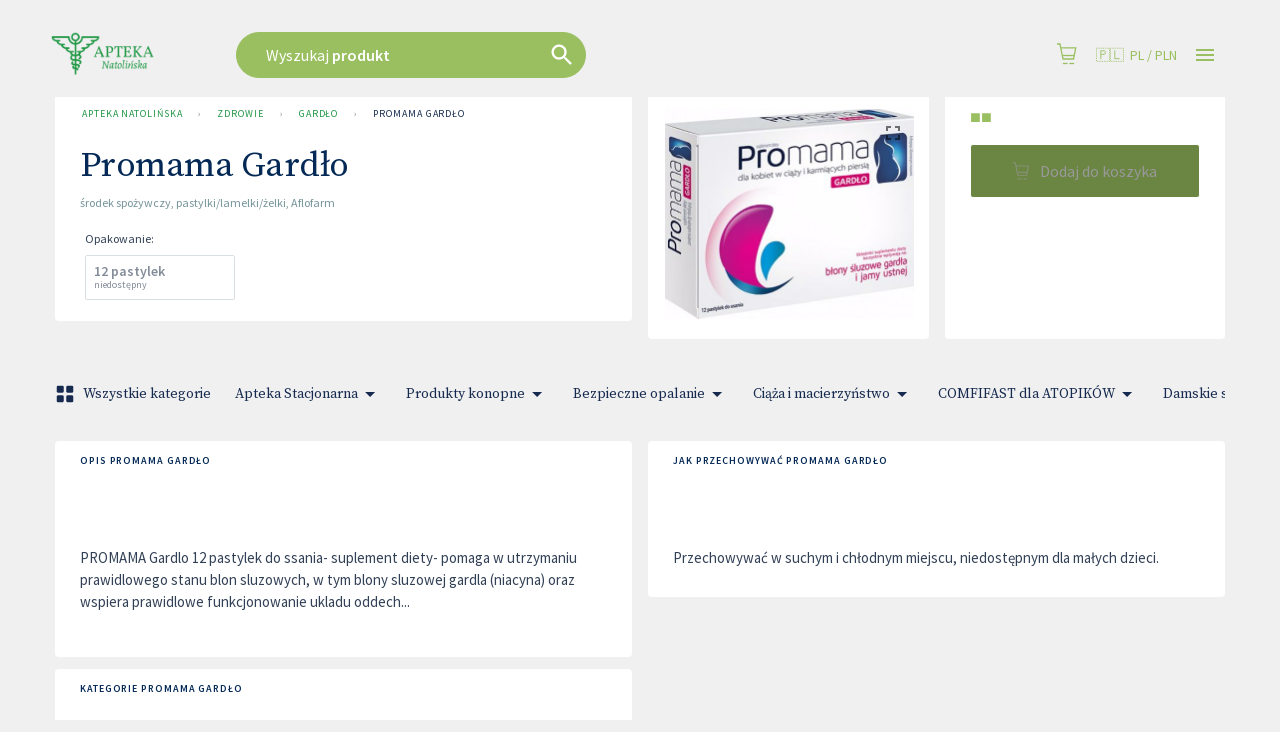

--- FILE ---
content_type: text/html; charset=utf-8
request_url: https://www.apteka-natolinska.pl/produkty/97208/promama-gardlo-pastylki-lamelki-zelki/apteki
body_size: 60766
content:
<!DOCTYPE html>
<html lang="pl">

<head prefix="og: http://ogp.me/ns#">
    <meta charset="utf-8" />
    <meta name="viewport" content="width=device-width, initial-scale=1" />

    <title>Promama Gard&#x142;o | Apteka Natoli&#x144;ska</title>

            <link rel="preload" href="https://cdn.gdziepolek.pl/app/static/js/2026/chunk_online.0406af5a.chunk.js" as="script" crossorigin="anonymous">


        <link rel="canonical" href="https://www.apteka-natolinska.pl/produkty/97208/promama-gardlo-pastylki-lamelki-zelki/apteki" />

        <meta name="description" content="PROMAMA Gardlo 12 pastylek do ssania- suplement diety- pomaga w utrzymaniu prawidlowego stanu blon sluzowych, w tym blony sluzowej gardla (niacyna) oraz wspiera prawidlowe funkcjonowanie ukladu oddech...">
        <meta name="twitter:description" content="PROMAMA Gardlo 12 pastylek do ssania- suplement diety- pomaga w utrzymaniu prawidlowego stanu blon sluzowych, w tym blony sluzowej gardla (niacyna) oraz wspiera prawidlowe funkcjonowanie ukladu oddech...">
        <meta property="og:description" content="PROMAMA Gardlo 12 pastylek do ssania- suplement diety- pomaga w utrzymaniu prawidlowego stanu blon sluzowych, w tym blony sluzowej gardla (niacyna) oraz wspiera prawidlowe funkcjonowanie ukladu oddech..." />

    <meta property="og:site_name" content="Apteka Natoli&#x144;ska" />
    <meta property="og:title" content="Promama Gard&#x142;o" />
    <meta property="og:url" content="https://www.apteka-natolinska.pl/produkty/97208/promama-gardlo-pastylki-lamelki-zelki/apteki" />


    <meta name="twitter:card" content="summary_large_image">
    <meta name="twitter:title" content="Promama Gard&#x142;o">
<link rel="apple-touch-icon" sizes="180x180" href="https://cdn.gdziepolek.pl/online_ph/apteka-natolinska/Favicons/apple-touch-icon.png">
<link rel="icon" type="image/png" sizes="32x32" href="https://cdn.gdziepolek.pl/online_ph/apteka-natolinska/Favicons/favicon-32x32.png">
<link rel="icon" type="image/png" sizes="16x16" href="https://cdn.gdziepolek.pl/online_ph/apteka-natolinska/Favicons/favicon-16x16.png">
<link rel="manifest" href="https://cdn.gdziepolek.pl/online_ph/apteka-natolinska/Favicons/site.webmanifest">
<link rel="mask-icon" href="https://cdn.gdziepolek.pl/online_ph/apteka-natolinska/Favicons/safari-pinned-tab.svg" color="#5bbad5">
<meta name="msapplication-TileColor" content="#da532c">
<meta name="theme-color" content="#ffffff">


    <style>@import url(https://fonts.googleapis.com/css?family=Source+Sans+Pro:400,600,400italic,600italic&subset=latin-ext&display=swap);@import url(https://fonts.googleapis.com/css?family=Source+Serif+Pro:300,400&display=swap&subset=latin-ext);#root,.App,body,html{height:100%}@media (display-mode:standalone){#root,.App,body,html{height:100vh}}@font-face{font-family:Twemoji Country Flags;src:url(https://cdn.jsdelivr.net/npm/country-flag-emoji-polyfill@0.1/dist/TwemojiCountryFlags.woff2) format("woff2");unicode-range:u+1f1e6-1f1ff,u+1f3f4,u+e0062-e0063,u+e0065,u+e0067,u+e006c,u+e006e,u+e0073-e0074,u+e0077,u+e007f}body{-webkit-font-smoothing:antialiased;-moz-osx-font-smoothing:grayscale;background-color:#f4f9fa;font-family:Source Sans Pro,Roboto,Oxygen,Ubuntu,Cantarell,Fira Sans,Droid Sans,Helvetica Neue,sans-serif;margin:0;padding:0}body.win .flag{font-family:Twemoji Country Flags,Source Sans Pro,Roboto,Oxygen,Ubuntu,Cantarell,Fira Sans,Droid Sans,Helvetica Neue,sans-serif}code{font-family:source-code-pro,Menlo,Monaco,Consolas,Courier New,monospace}a{color:inherit;text-decoration:none}.pulse{animation-duration:1.5s;-webkit-animation-duration:1.5s;animation-iteration-count:infinite;-webkit-animation-iteration-count:infinite;animation-name:pulse;-webkit-animation-name:pulse}@keyframes pulse{0%{opacity:.7;transform:scale(.9)}50%{opacity:1;transform:scale(1.2)}to{opacity:.7;transform:scale(.9)}}@keyframes horizontal{0%{transform:translate(0)}6%{transform:translate(5px)}12%{transform:translate(0)}18%{transform:translate(5px)}24%{transform:translate(0)}30%{transform:translate(5px)}36%,to{transform:translate(0)}}#articleBody a{color:#e9693f!important;text-decoration:none}#articleBody table{width:auto!important}.fa{font-style:normal}.fa-caret-down:before{content:"\25BC"}.fa-caret-up:before{content:"\25B2"}#app-updated-box.hidden{display:none}.my-masonry-grid{display:flex;margin-left:-30px;width:auto}.my-masonry-grid_column{background-clip:padding-box;padding-left:30px}.my-masonry-grid_column>div{margin-bottom:30px}code[class*=language-],pre[class*=language-]{color:#fff;text-shadow:0 -.1em .2em #000}:not(pre)>code[class*=language-],pre[class*=language-]{background:#4d4033}pre[class*=language-]{border:.3em solid #7a6652;border-radius:.5em;box-shadow:inset 1px 1px .5em #000}:not(pre)>code[class*=language-]{border:.13em solid #7a6652;box-shadow:inset 1px 1px .3em -.1em #000;padding:.15em .2em .05em}.token.cdata,.token.comment,.token.doctype,.token.prolog{color:#998066}.token.punctuation{opacity:.7}.token.boolean,.token.constant,.token.number,.token.property,.token.symbol,.token.tag{color:#d1949e}.token.attr-name,.token.builtin,.token.char,.token.inserted,.token.selector,.token.string{color:#bde052}.language-css .token.string,.style .token.string,.token.entity,.token.operator,.token.url,.token.variable{color:#f5b83d}.token.atrule,.token.attr-value,.token.keyword{color:#d1949e}.token.important,.token.regex{color:#e90}code[class*=language-],pre[class*=language-]{color:#000;text-shadow:0 1px #fff}code[class*=language-] ::selection,code[class*=language-]::selection,pre[class*=language-] ::selection,pre[class*=language-]::selection{background:#b3d4fc;text-shadow:none}@media print{code[class*=language-],pre[class*=language-]{text-shadow:none}}:not(pre)>code[class*=language-],pre[class*=language-]{background:#f5f2f0}.token.cdata,.token.comment,.token.doctype,.token.prolog{color:#708090}.token.boolean,.token.constant,.token.deleted,.token.number,.token.property,.token.symbol,.token.tag{color:#905}.token.attr-name,.token.builtin,.token.char,.token.inserted,.token.selector,.token.string{color:#690}.language-css .token.string,.style .token.string,.token.entity,.token.operator,.token.url{background:#ffffff80;color:#9a6e3a}.token.atrule,.token.attr-value,.token.keyword{color:#07a}.token.class-name,.token.function{color:#dd4a68}.token.important,.token.regex,.token.variable{color:#e90}code[class*=language-],pre[class*=language-]{background:none;color:#ccc}pre[class*=language-]{padding:1em}:not(pre)>code[class*=language-],pre[class*=language-]{background:#2d2d2d}:not(pre)>code[class*=language-]{padding:.1em}.token.block-comment,.token.cdata,.token.comment,.token.doctype,.token.prolog{color:#999}.token.punctuation{color:#ccc}.token.attr-name,.token.deleted,.token.namespace,.token.tag{color:#e2777a}.token.function-name{color:#6196cc}.token.boolean,.token.function,.token.number{color:#f08d49}.token.class-name,.token.constant,.token.property,.token.symbol{color:#f8c555}.token.atrule,.token.builtin,.token.important,.token.keyword,.token.selector{color:#cc99cd}.token.attr-value,.token.char,.token.regex,.token.string,.token.variable{color:#7ec699}.token.entity,.token.operator,.token.url{color:#67cdcc}.token.inserted{color:green}code[class*=language-],pre[class*=language-]{word-wrap:normal;font-family:Consolas,Monaco,Andale Mono,Ubuntu Mono,monospace;font-size:1em;-webkit-hyphens:none;hyphens:none;line-height:1.5;tab-size:4;text-align:left;white-space:pre;word-break:normal;word-spacing:normal}pre[class*=language-]{background:url("data:image/svg+xml;charset=utf-8,%3Csvg xmlns='http://www.w3.org/2000/svg' width='100' height='100' fill='rgba(0,0,0,.2)'%3E%3Cpath d='M0 50 50 0H0zM0 100h50l50-50V0z'/%3E%3C/svg%3E");background-size:1em 1em;margin:.5em 0;overflow:auto;padding:.4em .8em}code[class*=language-]{background:#000;box-shadow:-.3em 0 0 .3em #000,.3em 0 0 .3em #000;color:#fff}:not(pre)>code[class*=language-]{border-radius:.3em;box-shadow:none;padding:.2em;white-space:normal}.token.cdata,.token.comment,.token.doctype,.token.prolog{color:#aaa}.token.punctuation{color:#999}.token.namespace{opacity:.7}.token.boolean,.token.constant,.token.number,.token.property,.token.symbol,.token.tag{color:#0cf}.token.attr-name,.token.builtin,.token.char,.token.selector,.token.string{color:#ff0}.language-css .token.string,.token.entity,.token.inserted,.token.operator,.token.url,.token.variable{color:#9acd32}.token.atrule,.token.attr-value,.token.keyword{color:#ff1493}.token.important,.token.regex{color:orange}.token.bold,.token.important{font-weight:700}.token.italic{font-style:italic}.token.entity{cursor:help}.token.deleted{color:red}pre.diff-highlight.diff-highlight>code .token.deleted:not(.prefix),pre>code.diff-highlight.diff-highlight .token.deleted:not(.prefix){background-color:#ff00004d;display:inline}pre.diff-highlight.diff-highlight>code .token.inserted:not(.prefix),pre>code.diff-highlight.diff-highlight .token.inserted:not(.prefix){background-color:#00ff804d;display:inline}</style>

    <style data-emotion="mui-global 15mlvek">.mui-15mlvek{background-color:#fff;color:#019BB2;transition:box-shadow 300ms cubic-bezier(0.4, 0, 0.2, 1) 0ms;box-shadow:0px 2px 4px -1px rgba(0,0,0,0.2),0px 4px 5px 0px rgba(0,0,0,0.14),0px 1px 10px 0px rgba(0,0,0,0.12);display:flex;flex-direction:column;width:100%;box-sizing:border-box;flex-shrink:0;position:fixed;z-index:1100;top:0;left:auto;right:0;color:inherit;}@media print{.mui-15mlvek{position:absolute;}}</style><style data-emotion="mui-global i6s8oy">.mui-i6s8oy{position:relative;display:flex;align-items:center;padding-left:16px;padding-right:16px;min-height:56px;}@media (min-width:600px){.mui-i6s8oy{padding-left:24px;padding-right:24px;}}@media (min-width:0px){@media (orientation: landscape){.mui-i6s8oy{min-height:48px;}}}@media (min-width:600px){.mui-i6s8oy{min-height:64px;}}</style><style data-emotion="mui-global 10dohqv">.mui-10dohqv{user-select:none;width:1em;height:1em;display:inline-block;fill:currentColor;flex-shrink:0;transition:fill 200ms cubic-bezier(0.4, 0, 0.2, 1) 0ms;font-size:1.5rem;}</style><style data-emotion="mui-global 1ijz1c">.mui-1ijz1c{color:#019BB2;font-size:0.93rem;font-weight:300;font-family:"Source Sans Pro","Roboto","Helvetica","Arial",sans-serif;line-height:1.4375em;box-sizing:border-box;position:relative;cursor:text;display:inline-flex;align-items:center;}.mui-1ijz1c.Mui-disabled{color:rgba(0, 0, 0, 0.38);cursor:default;}</style><style data-emotion="mui-global 17pwkpf">.mui-17pwkpf{font:inherit;letter-spacing:inherit;color:currentColor;padding:4px 0 5px;border:0;box-sizing:content-box;background:none;height:1.4375em;margin:0;-webkit-tap-highlight-color:transparent;display:block;min-width:0;width:100%;animation-name:mui-auto-fill-cancel;animation-duration:10ms;height:1.1876em;}.mui-17pwkpf::-webkit-input-placeholder{color:currentColor;opacity:0.42;transition:opacity 200ms cubic-bezier(0.4, 0, 0.2, 1) 0ms;}.mui-17pwkpf::-moz-placeholder{color:currentColor;opacity:0.42;transition:opacity 200ms cubic-bezier(0.4, 0, 0.2, 1) 0ms;}.mui-17pwkpf:-ms-input-placeholder{color:currentColor;opacity:0.42;transition:opacity 200ms cubic-bezier(0.4, 0, 0.2, 1) 0ms;}.mui-17pwkpf::-ms-input-placeholder{color:currentColor;opacity:0.42;transition:opacity 200ms cubic-bezier(0.4, 0, 0.2, 1) 0ms;}.mui-17pwkpf:focus{outline:0;}.mui-17pwkpf:invalid{box-shadow:none;}.mui-17pwkpf::-webkit-search-decoration{-webkit-appearance:none;}label[data-shrink=false]+.MuiInputBase-formControl .mui-17pwkpf::-webkit-input-placeholder{opacity:0!important;}label[data-shrink=false]+.MuiInputBase-formControl .mui-17pwkpf::-moz-placeholder{opacity:0!important;}label[data-shrink=false]+.MuiInputBase-formControl .mui-17pwkpf:-ms-input-placeholder{opacity:0!important;}label[data-shrink=false]+.MuiInputBase-formControl .mui-17pwkpf::-ms-input-placeholder{opacity:0!important;}label[data-shrink=false]+.MuiInputBase-formControl .mui-17pwkpf:focus::-webkit-input-placeholder{opacity:0.42;}label[data-shrink=false]+.MuiInputBase-formControl .mui-17pwkpf:focus::-moz-placeholder{opacity:0.42;}label[data-shrink=false]+.MuiInputBase-formControl .mui-17pwkpf:focus:-ms-input-placeholder{opacity:0.42;}label[data-shrink=false]+.MuiInputBase-formControl .mui-17pwkpf:focus::-ms-input-placeholder{opacity:0.42;}.mui-17pwkpf.Mui-disabled{opacity:1;-webkit-text-fill-color:rgba(0, 0, 0, 0.38);}.mui-17pwkpf:-webkit-autofill{animation-duration:5000s;animation-name:mui-auto-fill;}</style><style data-emotion="mui-global r4kriu">@media (min-width:0px){.mui-r4kriu{padding:0 24px;}}@media (min-width:900px){.mui-r4kriu{padding:0 24px;}}</style><style data-emotion="mui-global 6xugel">.mui-6xugel{display:inherit;margin-right:8px;margin-left:-4px;}.mui-6xugel>*:nth-of-type(1){font-size:20px;}</style><style data-emotion="mui-global 70qvj9">.mui-70qvj9{display:flex;align-items:center;}</style><style data-emotion="mui-global fuq6ue">.mui-fuq6ue{margin:0;color:#324056;font-size:0.93rem;font-weight:300;font-family:"Source Sans Pro","Roboto","Helvetica","Arial",sans-serif;line-height:1.5;font-weight:500;color:inherit;}.mui-fuq6ue a:hover{opacity:0.8;}</style><style data-emotion="mui-global itng9s">.mui-itng9s{width:100%;display:block;max-width:100vw;cursor:pointer;}.mui-itng9s:hover{opacity:0.9;}.mui-itng9s .info{text-align:right;text-transform:uppercase;color:#324056;}.mui-itng9s .info a:hover{color:#009BB4;}.mui-itng9s .info svg{width:16px;height:16px;margin-left:4px;}.mui-itng9s .img{width:100%;height:auto;}</style><style data-emotion="mui-global 69i1ev">.mui-69i1ev{display:flex;justify-content:space-between;align-items:center;}</style><style data-emotion="mui-global dmgq9k">.mui-dmgq9k{margin:0;font-size:0.625rem;font-weight:400;letter-spacing:0.91px;text-transform:uppercase;font-family:"Source Sans Pro","Roboto","Helvetica","Arial",sans-serif;line-height:1.6;font-weight:500;}.mui-dmgq9k a:hover{opacity:0.8;}</style><style data-emotion="mui-global 1qdrltq">.mui-1qdrltq{margin:0;color:#75949A;font-size:0.75rem;font-weight:300;font-family:"Source Sans Pro","Roboto","Helvetica","Arial",sans-serif;line-height:1.43;font-weight:500;}.mui-1qdrltq.dark{color:#324056!important;}.mui-1qdrltq a:hover{opacity:0.8;}</style><style data-emotion="mui-global o9xn3o">@media (min-width:0px){.mui-o9xn3o{padding:0px;}}@media (min-width:900px){.mui-o9xn3o{padding:0 24px;}}</style><style data-emotion="mui-global 1d3bbye">.mui-1d3bbye{box-sizing:border-box;display:flex;flex-wrap:wrap;width:100%;flex-direction:row;}</style><style data-emotion="mui-global 1oxda6x">.mui-1oxda6x{box-sizing:border-box;margin:0;flex-direction:row;flex-basis:100%;flex-grow:0;max-width:100%;}@media (min-width:600px){.mui-1oxda6x{flex-basis:100%;flex-grow:0;max-width:100%;}}@media (min-width:900px){.mui-1oxda6x{flex-basis:66.666667%;flex-grow:0;max-width:66.666667%;}}@media (min-width:1200px){.mui-1oxda6x{flex-basis:75%;flex-grow:0;max-width:75%;}}@media (min-width:1536px){.mui-1oxda6x{flex-basis:75%;flex-grow:0;max-width:75%;}}</style><style data-emotion="mui-global 4qikol">.mui-4qikol{background-color:#fff;color:#019BB2;transition:box-shadow 300ms cubic-bezier(0.4, 0, 0.2, 1) 0ms;border-radius:4px;box-shadow:0px 2px 1px -1px rgba(0,0,0,0.2),0px 1px 1px 0px rgba(0,0,0,0.14),0px 1px 3px 0px rgba(0,0,0,0.12);overflow:hidden;box-shadow:none;}</style><style data-emotion="mui-global 1qw96cp">.mui-1qw96cp{padding:16px;}.mui-1qw96cp:last-child{padding-bottom:24px;}</style><style data-emotion="mui-global v3z1wi">.mui-v3z1wi{box-sizing:border-box;display:flex;flex-wrap:wrap;width:100%;flex-direction:row;align-items:center;}</style><style data-emotion="mui-global 1wxaqej">.mui-1wxaqej{box-sizing:border-box;margin:0;flex-direction:row;}</style><style data-emotion="mui-global 155068m">.mui-155068m{margin:0;color:#324056;font-size:0.93rem;font-weight:300;font-family:"Source Sans Pro","Roboto","Helvetica","Arial",sans-serif;line-height:1.5;font-weight:500;color:#172B4E;}.mui-155068m a:hover{opacity:0.8;}</style><style data-emotion="mui-global nhb8h9">.mui-nhb8h9{display:flex;flex-wrap:wrap;align-items:center;padding:0;margin:0;list-style:none;}</style><style data-emotion="mui-global 3mf706">.mui-3mf706{display:flex;user-select:none;margin-left:8px;margin-right:8px;}</style><style data-emotion="mui-global 1t68o9j">.mui-1t68o9j{margin:0;color:#324056;font-size:0.93rem;font-weight:300;font-family:"Source Sans Pro","Roboto","Helvetica","Arial",sans-serif;line-height:1.5;font-weight:500;}.mui-1t68o9j a:hover{opacity:0.8;}</style><style data-emotion="mui-global 3zukih">.mui-3zukih{display:flex;align-items:center;padding:8px;}.mui-3zukih>:not(:first-of-type){margin-left:8px;}</style><style data-emotion="mui-global 9iedg7">.mui-9iedg7{overflow:hidden;text-overflow:ellipsis;padding-left:12px;padding-right:12px;white-space:nowrap;}</style><style data-emotion="mui-global bfn13v">.mui-bfn13v{display:inline-flex;align-items:center;justify-content:center;position:relative;box-sizing:border-box;-webkit-tap-highlight-color:transparent;background-color:transparent;outline:0;border:0;margin:0;border-radius:0;padding:0;cursor:pointer;user-select:none;vertical-align:middle;-moz-appearance:none;-webkit-appearance:none;text-decoration:none;color:inherit;font-family:"Source Sans Pro","Roboto","Helvetica","Arial",sans-serif;font-weight:500;font-size:0.8125rem;line-height:1.75;text-transform:uppercase;min-width:64px;padding:3px 9px;border-radius:4px;transition:background-color 250ms cubic-bezier(0.4, 0, 0.2, 1) 0ms,box-shadow 250ms cubic-bezier(0.4, 0, 0.2, 1) 0ms,border-color 250ms cubic-bezier(0.4, 0, 0.2, 1) 0ms,color 250ms cubic-bezier(0.4, 0, 0.2, 1) 0ms;border:1px solid rgba(9, 20, 39, 0.5);color:#091427;}.mui-bfn13v::-moz-focus-inner{border-style:none;}.mui-bfn13v.Mui-disabled{pointer-events:none;cursor:default;}@media print{.mui-bfn13v{color-adjust:exact;}}.mui-bfn13v:hover{text-decoration:none;background-color:rgba(9, 20, 39, 0.04);border:1px solid #091427;}@media (hover: none){.mui-bfn13v:hover{background-color:transparent;}}.mui-bfn13v.Mui-disabled{color:rgba(0, 0, 0, 0.26);border:1px solid rgba(0, 0, 0, 0.12);}</style><style data-emotion="mui-global 10akyku">.mui-10akyku{background-color:#fff;color:#019BB2;transition:box-shadow 300ms cubic-bezier(0.4, 0, 0.2, 1) 0ms;border-radius:4px;box-shadow:none;}</style><style data-emotion="mui-global 1tlng59">.mui-1tlng59{display:inline-flex;align-items:center;justify-content:center;position:relative;box-sizing:border-box;-webkit-tap-highlight-color:transparent;background-color:transparent;outline:0;border:0;margin:0;border-radius:0;padding:0;cursor:pointer;user-select:none;vertical-align:middle;-moz-appearance:none;-webkit-appearance:none;text-decoration:none;color:inherit;font-family:"Source Sans Pro","Roboto","Helvetica","Arial",sans-serif;font-weight:500;font-size:0.875rem;line-height:1.75;text-transform:uppercase;min-width:64px;padding:6px 8px;border-radius:4px;transition:background-color 250ms cubic-bezier(0.4, 0, 0.2, 1) 0ms,box-shadow 250ms cubic-bezier(0.4, 0, 0.2, 1) 0ms,border-color 250ms cubic-bezier(0.4, 0, 0.2, 1) 0ms,color 250ms cubic-bezier(0.4, 0, 0.2, 1) 0ms;color:#009BB4;background-color:#009BB4;color:#FFF;font-weight:400;text-transform:none;font-size:15px;padding:0px 40px;border-radius:24px;height:47px;margin-right:16px;white-space:nowrap;overflow:hidden;}.mui-1tlng59::-moz-focus-inner{border-style:none;}.mui-1tlng59.Mui-disabled{pointer-events:none;cursor:default;}@media print{.mui-1tlng59{color-adjust:exact;}}.mui-1tlng59:hover{text-decoration:none;background-color:rgba(0, 155, 180, 0.04);}@media (hover: none){.mui-1tlng59:hover{background-color:transparent;}}.mui-1tlng59.Mui-disabled{color:rgba(0, 0, 0, 0.26);}.mui-1tlng59:hover{background-color:#39BAE3;}.mui-1tlng59.xs{font-size:12px;padding:8px 12px;height:auto;}.mui-1tlng59.sm{font-size:14px;padding:10px 14px;height:auto;}.mui-1tlng59.orange{background-color:#E9693F;}.mui-1tlng59.orange:hover{background-color:#E3754C!important;}.mui-1tlng59.purple{background-color:#8F4670;}.mui-1tlng59.purple:hover{background-color:#C7619C;}.mui-1tlng59.white{background-color:#FFF;color:#009BB4;}.mui-1tlng59.white:hover{background-color:#DDD;}.mui-1tlng59.dark{background-color:#091427;color:#FFF;border:1px solid bg;}.mui-1tlng59.dark:hover{background-color:#355182;}</style><style data-emotion="mui-global a0y2e3">.mui-a0y2e3{height:0;overflow:hidden;transition:height 300ms cubic-bezier(0.4, 0, 0.2, 1) 0ms;visibility:hidden;}</style><style data-emotion="mui-global hboir5">.mui-hboir5{display:flex;width:100%;}</style><style data-emotion="mui-global 8atqhb">.mui-8atqhb{width:100%;}</style><style data-emotion="mui-global 13sljp9">.mui-13sljp9{display:inline-flex;flex-direction:column;position:relative;min-width:0;padding:0;margin:0;border:0;vertical-align:top;}</style><style data-emotion="mui-global q9dsjb">.mui-q9dsjb{color:#019BB2;font-size:0.93rem;font-weight:300;font-family:"Source Sans Pro","Roboto","Helvetica","Arial",sans-serif;line-height:1.4375em;box-sizing:border-box;position:relative;cursor:text;display:inline-flex;align-items:center;padding:4px 0 5px;position:relative;}.mui-q9dsjb.Mui-disabled{color:rgba(0, 0, 0, 0.38);cursor:default;}label+.mui-q9dsjb{margin-top:16px;}.mui-q9dsjb:after{border-bottom:2px solid #091427;left:0;bottom:0;content:"";position:absolute;right:0;transform:scaleX(0);transition:transform 200ms cubic-bezier(0.0, 0, 0.2, 1) 0ms;pointer-events:none;}.mui-q9dsjb.Mui-focused:after{transform:scaleX(1) translateX(0);}.mui-q9dsjb.Mui-error:before,.mui-q9dsjb.Mui-error:after{border-bottom-color:#E9693F;}.mui-q9dsjb:before{border-bottom:1px solid rgba(0, 0, 0, 0.42);left:0;bottom:0;content:"\00a0";position:absolute;right:0;transition:border-bottom-color 200ms cubic-bezier(0.4, 0, 0.2, 1) 0ms;pointer-events:none;}.mui-q9dsjb:hover:not(.Mui-disabled, .Mui-error):before{border-bottom:2px solid #019BB2;}@media (hover: none){.mui-q9dsjb:hover:not(.Mui-disabled, .Mui-error):before{border-bottom:1px solid rgba(0, 0, 0, 0.42);}}.mui-q9dsjb.Mui-disabled:before{border-bottom-style:dotted;}</style><style data-emotion="mui-global 1a6giau">.mui-1a6giau{display:flex;height:0.01em;max-height:2em;align-items:center;white-space:nowrap;color:rgba(0, 0, 0, 0.54);margin-right:8px;}</style><style data-emotion="mui-global 18ijdbv">.mui-18ijdbv{color:#172B4E;font-family:"Source Sans Pro","Roboto","Helvetica","Arial",sans-serif;font-weight:400;font-size:0.75rem;line-height:1.66;text-align:left;margin-top:3px;margin-right:0;margin-bottom:0;margin-left:0;}.mui-18ijdbv.Mui-disabled{color:rgba(0, 0, 0, 0.38);}.mui-18ijdbv.Mui-error{color:#E9693F;}</style><style data-emotion="mui-global 1krru4">.mui-1krru4{display:inline-flex;align-items:center;justify-content:center;position:relative;box-sizing:border-box;-webkit-tap-highlight-color:transparent;background-color:transparent;outline:0;border:0;margin:0;border-radius:0;padding:0;cursor:pointer;user-select:none;vertical-align:middle;-moz-appearance:none;-webkit-appearance:none;text-decoration:none;color:inherit;font-family:"Source Sans Pro","Roboto","Helvetica","Arial",sans-serif;font-weight:500;font-size:0.8125rem;line-height:1.75;text-transform:uppercase;min-width:64px;padding:3px 9px;border-radius:4px;transition:background-color 250ms cubic-bezier(0.4, 0, 0.2, 1) 0ms,box-shadow 250ms cubic-bezier(0.4, 0, 0.2, 1) 0ms,border-color 250ms cubic-bezier(0.4, 0, 0.2, 1) 0ms,color 250ms cubic-bezier(0.4, 0, 0.2, 1) 0ms;border:1px solid rgba(0, 155, 180, 0.5);color:#009BB4;}.mui-1krru4::-moz-focus-inner{border-style:none;}.mui-1krru4.Mui-disabled{pointer-events:none;cursor:default;}@media print{.mui-1krru4{color-adjust:exact;}}.mui-1krru4:hover{text-decoration:none;background-color:rgba(0, 155, 180, 0.04);border:1px solid #009BB4;}@media (hover: none){.mui-1krru4:hover{background-color:transparent;}}.mui-1krru4.Mui-disabled{color:rgba(0, 0, 0, 0.26);border:1px solid rgba(0, 0, 0, 0.12);}</style><style data-emotion="mui-global 1botx70">.mui-1botx70{color:#019BB2;font-size:0.93rem;font-weight:300;font-family:"Source Sans Pro","Roboto","Helvetica","Arial",sans-serif;line-height:1.4375em;box-sizing:border-box;position:relative;cursor:text;display:inline-flex;align-items:center;position:relative;}.mui-1botx70.Mui-disabled{color:rgba(0, 0, 0, 0.38);cursor:default;}label+.mui-1botx70{margin-top:16px;}.mui-1botx70:after{border-bottom:2px solid #091427;left:0;bottom:0;content:"";position:absolute;right:0;transform:scaleX(0);transition:transform 200ms cubic-bezier(0.0, 0, 0.2, 1) 0ms;pointer-events:none;}.mui-1botx70.Mui-focused:after{transform:scaleX(1) translateX(0);}.mui-1botx70.Mui-error:before,.mui-1botx70.Mui-error:after{border-bottom-color:#E9693F;}.mui-1botx70:before{border-bottom:1px solid rgba(0, 0, 0, 0.42);left:0;bottom:0;content:"\00a0";position:absolute;right:0;transition:border-bottom-color 200ms cubic-bezier(0.4, 0, 0.2, 1) 0ms;pointer-events:none;}.mui-1botx70:hover:not(.Mui-disabled, .Mui-error):before{border-bottom:2px solid #019BB2;}@media (hover: none){.mui-1botx70:hover:not(.Mui-disabled, .Mui-error):before{border-bottom:1px solid rgba(0, 0, 0, 0.42);}}.mui-1botx70.Mui-disabled:before{border-bottom-style:dotted;}</style><style data-emotion="mui-global 17ktj4f">.mui-17ktj4f{display:inline-flex;align-items:center;justify-content:center;position:relative;box-sizing:border-box;-webkit-tap-highlight-color:transparent;background-color:transparent;outline:0;border:0;margin:0;border-radius:0;padding:0;cursor:pointer;user-select:none;vertical-align:middle;-moz-appearance:none;-webkit-appearance:none;text-decoration:none;color:inherit;font-family:"Source Sans Pro","Roboto","Helvetica","Arial",sans-serif;font-weight:500;font-size:0.875rem;line-height:1.75;text-transform:uppercase;min-width:64px;padding:6px 16px;border-radius:4px;transition:background-color 250ms cubic-bezier(0.4, 0, 0.2, 1) 0ms,box-shadow 250ms cubic-bezier(0.4, 0, 0.2, 1) 0ms,border-color 250ms cubic-bezier(0.4, 0, 0.2, 1) 0ms,color 250ms cubic-bezier(0.4, 0, 0.2, 1) 0ms;color:#FFF;background-color:#009BB4;box-shadow:0px 3px 1px -2px rgba(0,0,0,0.2),0px 2px 2px 0px rgba(0,0,0,0.14),0px 1px 5px 0px rgba(0,0,0,0.12);}.mui-17ktj4f::-moz-focus-inner{border-style:none;}.mui-17ktj4f.Mui-disabled{pointer-events:none;cursor:default;}@media print{.mui-17ktj4f{color-adjust:exact;}}.mui-17ktj4f:hover{text-decoration:none;background-color:rgb(0, 108, 125);box-shadow:0px 2px 4px -1px rgba(0,0,0,0.2),0px 4px 5px 0px rgba(0,0,0,0.14),0px 1px 10px 0px rgba(0,0,0,0.12);}@media (hover: none){.mui-17ktj4f:hover{background-color:#009BB4;}}.mui-17ktj4f:active{box-shadow:0px 5px 5px -3px rgba(0,0,0,0.2),0px 8px 10px 1px rgba(0,0,0,0.14),0px 3px 14px 2px rgba(0,0,0,0.12);}.mui-17ktj4f.Mui-focusVisible{box-shadow:0px 3px 5px -1px rgba(0,0,0,0.2),0px 6px 10px 0px rgba(0,0,0,0.14),0px 1px 18px 0px rgba(0,0,0,0.12);}.mui-17ktj4f.Mui-disabled{color:rgba(0, 0, 0, 0.26);box-shadow:none;background-color:rgba(0, 0, 0, 0.12);}</style><style data-emotion="mui-global i44wyl">.mui-i44wyl{display:inline-flex;flex-direction:column;position:relative;min-width:0;padding:0;margin:0;border:0;vertical-align:top;}</style><style data-emotion="mui-global 6cfd7t">.mui-6cfd7t{color:#324056;font-size:0.93rem;font-weight:300;font-family:"Source Sans Pro","Roboto","Helvetica","Arial",sans-serif;line-height:1.4375em;padding:0;position:relative;display:block;transform-origin:top left;white-space:nowrap;overflow:hidden;text-overflow:ellipsis;max-width:calc(100% - 24px);position:absolute;left:0;top:0;transform:translate(14px, 9px) scale(1);transition:color 200ms cubic-bezier(0.0, 0, 0.2, 1) 0ms,transform 200ms cubic-bezier(0.0, 0, 0.2, 1) 0ms,max-width 200ms cubic-bezier(0.0, 0, 0.2, 1) 0ms;z-index:1;pointer-events:none;}.mui-6cfd7t.Mui-focused{color:#009BB4;}.mui-6cfd7t.Mui-disabled{color:rgba(0, 0, 0, 0.38);}.mui-6cfd7t.Mui-error{color:#E9693F;}</style><style data-emotion="mui-global zgs1wz">.mui-zgs1wz{color:#019BB2;font-size:0.93rem;font-weight:300;font-family:"Source Sans Pro","Roboto","Helvetica","Arial",sans-serif;line-height:1.4375em;box-sizing:border-box;position:relative;cursor:text;display:inline-flex;align-items:center;position:relative;border-radius:4px;padding-right:14px;}.mui-zgs1wz.Mui-disabled{color:rgba(0, 0, 0, 0.38);cursor:default;}.mui-zgs1wz:hover .MuiOutlinedInput-notchedOutline{border-color:#019BB2;}@media (hover: none){.mui-zgs1wz:hover .MuiOutlinedInput-notchedOutline{border-color:rgba(0, 0, 0, 0.23);}}.mui-zgs1wz.Mui-focused .MuiOutlinedInput-notchedOutline{border-color:#009BB4;border-width:2px;}.mui-zgs1wz.Mui-error .MuiOutlinedInput-notchedOutline{border-color:#E9693F;}.mui-zgs1wz.Mui-disabled .MuiOutlinedInput-notchedOutline{border-color:rgba(0, 0, 0, 0.26);}</style><style data-emotion="mui-global 1ghbzaq">.mui-1ghbzaq{font:inherit;letter-spacing:inherit;color:currentColor;padding:4px 0 5px;border:0;box-sizing:content-box;background:none;height:1.4375em;margin:0;-webkit-tap-highlight-color:transparent;display:block;min-width:0;width:100%;animation-name:mui-auto-fill-cancel;animation-duration:10ms;padding-top:1px;height:1.1876em;padding:8.5px 14px;padding-right:0;}.mui-1ghbzaq::-webkit-input-placeholder{color:currentColor;opacity:0.42;transition:opacity 200ms cubic-bezier(0.4, 0, 0.2, 1) 0ms;}.mui-1ghbzaq::-moz-placeholder{color:currentColor;opacity:0.42;transition:opacity 200ms cubic-bezier(0.4, 0, 0.2, 1) 0ms;}.mui-1ghbzaq:-ms-input-placeholder{color:currentColor;opacity:0.42;transition:opacity 200ms cubic-bezier(0.4, 0, 0.2, 1) 0ms;}.mui-1ghbzaq::-ms-input-placeholder{color:currentColor;opacity:0.42;transition:opacity 200ms cubic-bezier(0.4, 0, 0.2, 1) 0ms;}.mui-1ghbzaq:focus{outline:0;}.mui-1ghbzaq:invalid{box-shadow:none;}.mui-1ghbzaq::-webkit-search-decoration{-webkit-appearance:none;}label[data-shrink=false]+.MuiInputBase-formControl .mui-1ghbzaq::-webkit-input-placeholder{opacity:0!important;}label[data-shrink=false]+.MuiInputBase-formControl .mui-1ghbzaq::-moz-placeholder{opacity:0!important;}label[data-shrink=false]+.MuiInputBase-formControl .mui-1ghbzaq:-ms-input-placeholder{opacity:0!important;}label[data-shrink=false]+.MuiInputBase-formControl .mui-1ghbzaq::-ms-input-placeholder{opacity:0!important;}label[data-shrink=false]+.MuiInputBase-formControl .mui-1ghbzaq:focus::-webkit-input-placeholder{opacity:0.42;}label[data-shrink=false]+.MuiInputBase-formControl .mui-1ghbzaq:focus::-moz-placeholder{opacity:0.42;}label[data-shrink=false]+.MuiInputBase-formControl .mui-1ghbzaq:focus:-ms-input-placeholder{opacity:0.42;}label[data-shrink=false]+.MuiInputBase-formControl .mui-1ghbzaq:focus::-ms-input-placeholder{opacity:0.42;}.mui-1ghbzaq.Mui-disabled{opacity:1;-webkit-text-fill-color:rgba(0, 0, 0, 0.38);}.mui-1ghbzaq:-webkit-autofill{animation-duration:5000s;animation-name:mui-auto-fill;}.mui-1ghbzaq:-webkit-autofill{border-radius:inherit;}</style><style data-emotion="mui-global 1xumuuq">.mui-1xumuuq{display:inline-flex;align-items:center;justify-content:center;position:relative;box-sizing:border-box;-webkit-tap-highlight-color:transparent;background-color:transparent;outline:0;border:0;margin:0;border-radius:0;padding:0;cursor:pointer;user-select:none;vertical-align:middle;-moz-appearance:none;-webkit-appearance:none;text-decoration:none;color:inherit;text-align:center;flex:0 0 auto;font-size:1.5rem;padding:8px;border-radius:50%;overflow:visible;color:rgba(0, 0, 0, 0.54);transition:background-color 150ms cubic-bezier(0.4, 0, 0.2, 1) 0ms;color:#009BB4;}.mui-1xumuuq::-moz-focus-inner{border-style:none;}.mui-1xumuuq.Mui-disabled{pointer-events:none;cursor:default;}@media print{.mui-1xumuuq{color-adjust:exact;}}.mui-1xumuuq:hover{background-color:rgba(0, 0, 0, 0.04);}@media (hover: none){.mui-1xumuuq:hover{background-color:transparent;}}.mui-1xumuuq:hover{background-color:rgba(0, 155, 180, 0.04);}@media (hover: none){.mui-1xumuuq:hover{background-color:transparent;}}.mui-1xumuuq.Mui-disabled{background-color:transparent;color:rgba(0, 0, 0, 0.26);}</style><style data-emotion="mui-global igs3ac">.mui-igs3ac{text-align:left;position:absolute;bottom:0;right:0;top:-5px;left:0;margin:0;padding:0 8px;pointer-events:none;border-radius:inherit;border-style:solid;border-width:1px;overflow:hidden;min-width:0%;border-color:rgba(0, 0, 0, 0.23);}</style><style data-emotion="mui-global yjsfm1">.mui-yjsfm1{float:unset;width:auto;overflow:hidden;display:block;padding:0;height:11px;font-size:0.75em;visibility:hidden;max-width:0.01px;transition:max-width 50ms cubic-bezier(0.0, 0, 0.2, 1) 0ms;white-space:nowrap;}.mui-yjsfm1>span{padding-left:5px;padding-right:5px;display:inline-block;opacity:0;visibility:visible;}</style><style data-emotion="mui-global 1p8nhu7">.mui-1p8nhu7{margin:0 0 2px 0;}</style><style data-emotion="mui-global 1k45xv3">.mui-1k45xv3{padding:8px 25px;margin-bottom:2px;background-color:#FFF;}</style><style data-emotion="mui-global 172gjzp">.mui-172gjzp{display:flex;align-items:stretch;gap:2px;width:100%;}.mui-172gjzp .pad{background-color:#FFF;max-width:5%;}@media (min-width:0px){.mui-172gjzp .pad{flex:1 1 8px;}}@media (min-width:900px){.mui-172gjzp .pad{flex:1 1 50px;}}</style><style data-emotion="mui-global c0pzws">.mui-c0pzws{box-sizing:border-box;display:flex;flex-wrap:wrap;width:100%;flex-direction:row;background-color:#FFF;min-height:200px;align-items:center;}.mui-c0pzws a:hover{opacity:0.8;}.mui-c0pzws .imgCell{display:flex;padding:20px;justify-content:center;align-items:center;align-self:stretch;max-height:100%;}.mui-c0pzws .img{margin:20px;background-size:contain;background-repeat:no-repeat;background-position:center;height:100%;}@media (min-width:0px){.mui-c0pzws .img{width:80%;}}@media (min-width:900px){.mui-c0pzws .img{width:70%;}}.mui-c0pzws .img:hover{opacity:0.8;cursor:pointer;}.mui-c0pzws .productCell{display:flex;flex-direction:column;gap:16px;}@media (min-width:0px){.mui-c0pzws .productCell{padding-right:8px;}}@media (min-width:600px){.mui-c0pzws .productCell{padding-right:24px;}}.mui-c0pzws .productCell .price{font-weight:600;margin-top:2px;}@media (min-width:0px){.mui-c0pzws .productCell .title{font-size:1rem;}}@media (min-width:600px){.mui-c0pzws .productCell .title{font-size:1.5rem;}}</style><style data-emotion="mui-global 1s50f5r">.mui-1s50f5r{box-sizing:border-box;margin:0;flex-direction:row;flex-basis:50%;flex-grow:0;max-width:50%;}@media (min-width:600px){.mui-1s50f5r{flex-basis:50%;flex-grow:0;max-width:50%;}}@media (min-width:900px){.mui-1s50f5r{flex-basis:50%;flex-grow:0;max-width:50%;}}@media (min-width:1200px){.mui-1s50f5r{flex-basis:50%;flex-grow:0;max-width:50%;}}@media (min-width:1536px){.mui-1s50f5r{flex-basis:50%;flex-grow:0;max-width:50%;}}</style><style data-emotion="mui-global 3kfejt">.mui-3kfejt{margin:0;color:#324056;font-size:0.93rem;font-weight:300;font-family:"Source Sans Pro","Roboto","Helvetica","Arial",sans-serif;line-height:1.5;margin-bottom:16px;font-weight:500;}.mui-3kfejt a:hover{opacity:0.8;}</style><style data-emotion="mui-global sbcb73">.mui-sbcb73{user-select:none;width:1em;height:1em;display:inline-block;fill:currentColor;flex-shrink:0;transition:fill 200ms cubic-bezier(0.4, 0, 0.2, 1) 0ms;font-size:1.5rem;color:#009BB4;}</style><style data-emotion="mui-global iak6yw">.mui-iak6yw{margin:0;font-size:0.625rem;font-weight:400;letter-spacing:0.91px;text-transform:uppercase;font-family:"Source Sans Pro","Roboto","Helvetica","Arial",sans-serif;line-height:1.6;font-weight:500;color:#172B4E;}.mui-iak6yw a:hover{opacity:0.8;}</style><style data-emotion="mui-global 18tek8y">.mui-18tek8y{margin:0;color:#324056;font-size:0.93rem;font-weight:300;font-family:"Source Sans Pro","Roboto","Helvetica","Arial",sans-serif;line-height:1.5;font-weight:500;color:#019BB2;}.mui-18tek8y a:hover{opacity:0.8;}</style><style data-emotion="mui-global 12uva8c">@media (min-width:0px){.mui-12uva8c{padding:0 24px;}}@media (min-width:900px){.mui-12uva8c{padding:0px;}}</style><style data-emotion="mui-global 15px50x">.mui-15px50x{min-height:68px;}</style><style data-emotion="mui-global t76v87">.mui-t76v87{margin:0;font-size:1.56rem;font-family:"Source Serif Pro","serif";font-weight:400;line-height:1.2;font-weight:500;}.mui-t76v87 a:hover{opacity:0.8;}</style><style data-emotion="mui-global 4njp0i">.mui-4njp0i{display:inline-flex;align-items:center;justify-content:center;position:relative;box-sizing:border-box;-webkit-tap-highlight-color:transparent;background-color:transparent;outline:0;border:0;margin:0;border-radius:0;padding:0;cursor:pointer;user-select:none;vertical-align:middle;-moz-appearance:none;-webkit-appearance:none;text-decoration:none;color:inherit;font-family:"Source Sans Pro","Roboto","Helvetica","Arial",sans-serif;font-weight:500;font-size:0.9375rem;line-height:1.75;text-transform:uppercase;min-width:64px;padding:8px 11px;border-radius:4px;transition:background-color 250ms cubic-bezier(0.4, 0, 0.2, 1) 0ms,box-shadow 250ms cubic-bezier(0.4, 0, 0.2, 1) 0ms,border-color 250ms cubic-bezier(0.4, 0, 0.2, 1) 0ms,color 250ms cubic-bezier(0.4, 0, 0.2, 1) 0ms;color:#009BB4;}.mui-4njp0i::-moz-focus-inner{border-style:none;}.mui-4njp0i.Mui-disabled{pointer-events:none;cursor:default;}@media print{.mui-4njp0i{color-adjust:exact;}}.mui-4njp0i:hover{text-decoration:none;background-color:rgba(0, 155, 180, 0.04);}@media (hover: none){.mui-4njp0i:hover{background-color:transparent;}}.mui-4njp0i.Mui-disabled{color:rgba(0, 0, 0, 0.26);}</style><style data-emotion="mui-global 1w8s6so">.mui-1w8s6so{display:inline-flex;align-items:center;justify-content:center;position:relative;box-sizing:border-box;-webkit-tap-highlight-color:transparent;background-color:transparent;outline:0;border:0;margin:0;border-radius:0;padding:0;cursor:pointer;user-select:none;vertical-align:middle;-moz-appearance:none;-webkit-appearance:none;text-decoration:none;color:inherit;text-align:center;flex:0 0 auto;font-size:1.5rem;padding:8px;border-radius:50%;overflow:visible;color:rgba(0, 0, 0, 0.54);transition:background-color 150ms cubic-bezier(0.4, 0, 0.2, 1) 0ms;padding:12px;font-size:1.75rem;}.mui-1w8s6so::-moz-focus-inner{border-style:none;}.mui-1w8s6so.Mui-disabled{pointer-events:none;cursor:default;}@media print{.mui-1w8s6so{color-adjust:exact;}}.mui-1w8s6so:hover{background-color:rgba(0, 0, 0, 0.04);}@media (hover: none){.mui-1w8s6so:hover{background-color:transparent;}}.mui-1w8s6so.Mui-disabled{background-color:transparent;color:rgba(0, 0, 0, 0.26);}</style><style data-emotion="mui-global 1m5f78l">.mui-1m5f78l{display:inline-flex;align-items:center;justify-content:center;position:relative;box-sizing:border-box;-webkit-tap-highlight-color:transparent;background-color:transparent;outline:0;border:0;margin:0;border-radius:0;padding:0;cursor:pointer;user-select:none;vertical-align:middle;-moz-appearance:none;-webkit-appearance:none;text-decoration:none;color:inherit;display:block;text-align:inherit;border-radius:inherit;width:100%;}.mui-1m5f78l::-moz-focus-inner{border-style:none;}.mui-1m5f78l.Mui-disabled{pointer-events:none;cursor:default;}@media print{.mui-1m5f78l{color-adjust:exact;}}.mui-1m5f78l:hover .MuiCardActionArea-focusHighlight{opacity:0.04;}@media (hover: none){.mui-1m5f78l:hover .MuiCardActionArea-focusHighlight{opacity:0;}}.mui-1m5f78l.Mui-focusVisible .MuiCardActionArea-focusHighlight{opacity:0.12;}</style><style data-emotion="mui-global jo3ec3">.mui-jo3ec3{overflow:hidden;pointer-events:none;position:absolute;top:0;right:0;bottom:0;left:0;border-radius:inherit;opacity:0;background-color:currentcolor;transition:opacity 250ms cubic-bezier(0.4, 0, 0.2, 1) 0ms;}</style><style data-emotion="mui-global 6fiaes">.mui-6fiaes{box-sizing:border-box;margin:0;flex-direction:row;flex-basis:100%;flex-grow:0;max-width:100%;}@media (min-width:600px){.mui-6fiaes{flex-basis:100%;flex-grow:0;max-width:100%;}}@media (min-width:900px){.mui-6fiaes{flex-basis:33.333333%;flex-grow:0;max-width:33.333333%;}}@media (min-width:1200px){.mui-6fiaes{flex-basis:25%;flex-grow:0;max-width:25%;}}@media (min-width:1536px){.mui-6fiaes{flex-basis:25%;flex-grow:0;max-width:25%;}}</style><style data-emotion="mui-global hcvj5u">.mui-hcvj5u{margin:0;font-size:0.625rem;font-weight:400;letter-spacing:0.91px;text-transform:uppercase;font-family:"Source Sans Pro","Roboto","Helvetica","Arial",sans-serif;line-height:1.6;font-weight:500;color:inherit;}.mui-hcvj5u a:hover{opacity:0.8;}</style><style data-emotion="mui-global 65lbbp">.mui-65lbbp{margin:0;font-size:1.56rem;font-family:"Source Serif Pro","serif";font-weight:400;line-height:1.2;font-weight:500;color:inherit;}.mui-65lbbp a:hover{opacity:0.8;}</style><style data-emotion="mui-global 135m40y">.mui-135m40y{margin:0;color:#75949A;font-size:0.75rem;font-weight:300;font-family:"Source Sans Pro","Roboto","Helvetica","Arial",sans-serif;line-height:1.43;font-weight:500;color:inherit;}.mui-135m40y.dark{color:#324056!important;}.mui-135m40y a:hover{opacity:0.8;}</style><style data-emotion="mui-global lz62ab">.mui-lz62ab{margin:0;color:#75949A;font-size:0.75rem;font-weight:300;font-family:"Source Sans Pro","Roboto","Helvetica","Arial",sans-serif;line-height:1.43;margin-bottom:0.35em;font-weight:500;}.mui-lz62ab.dark{color:#324056!important;}.mui-lz62ab a:hover{opacity:0.8;}</style><style data-emotion="mui-global 8rnkcc">.mui-8rnkcc{box-sizing:border-box;display:flex;flex-wrap:wrap;width:100%;flex-direction:row;justify-content:space-between;}</style><style data-emotion="mui-global qssdhj">.mui-qssdhj{box-sizing:border-box;margin:0;flex-direction:row;flex-basis:50%;flex-grow:0;max-width:50%;}@media (min-width:600px){.mui-qssdhj{flex-basis:50%;flex-grow:0;max-width:50%;}}@media (min-width:900px){.mui-qssdhj{flex-basis:50%;flex-grow:0;max-width:50%;}}@media (min-width:1200px){.mui-qssdhj{flex-basis:33.333333%;flex-grow:0;max-width:33.333333%;}}@media (min-width:1536px){.mui-qssdhj{flex-basis:33.333333%;flex-grow:0;max-width:33.333333%;}}</style><style data-emotion="mui-global 1px0r2z">.mui-1px0r2z{box-sizing:border-box;margin:0;flex-direction:row;flex-basis:100%;flex-grow:0;max-width:100%;}@media (min-width:600px){.mui-1px0r2z{flex-basis:100%;flex-grow:0;max-width:100%;}}@media (min-width:900px){.mui-1px0r2z{flex-basis:100%;flex-grow:0;max-width:100%;}}@media (min-width:1200px){.mui-1px0r2z{flex-basis:33.333333%;flex-grow:0;max-width:33.333333%;}}@media (min-width:1536px){.mui-1px0r2z{flex-basis:33.333333%;flex-grow:0;max-width:33.333333%;}}</style><style data-emotion="mui-global isbt42">.mui-isbt42{box-sizing:border-box;display:flex;flex-wrap:wrap;width:100%;flex-direction:row;margin-top:-16px;width:calc(100% + 16px);margin-left:-16px;}.mui-isbt42>.MuiGrid-item{padding-top:16px;}.mui-isbt42>.MuiGrid-item{padding-left:16px;}</style><style data-emotion="mui-global 15j76c0">.mui-15j76c0{box-sizing:border-box;margin:0;flex-direction:row;flex-basis:100%;flex-grow:0;max-width:100%;}@media (min-width:600px){.mui-15j76c0{flex-basis:100%;flex-grow:0;max-width:100%;}}@media (min-width:900px){.mui-15j76c0{flex-basis:100%;flex-grow:0;max-width:100%;}}@media (min-width:1200px){.mui-15j76c0{flex-basis:100%;flex-grow:0;max-width:100%;}}@media (min-width:1536px){.mui-15j76c0{flex-basis:100%;flex-grow:0;max-width:100%;}}</style><style data-emotion="mui-global 184swiq">.mui-184swiq{margin:0;font-size:2.2rem;font-family:"Source Serif Pro","serif";letter-spacing:-0.53px;font-weight:400;line-height:1.14;margin-bottom:0.35em;font-weight:500;color:#009BB4;}@media (max-width:599.95px){.mui-184swiq{font-size:1.8rem;}}.mui-184swiq a:hover{opacity:0.8;}</style><style data-emotion="mui-global epamt5">.mui-epamt5{margin:0;font-size:2.2rem;font-family:"Source Serif Pro","serif";letter-spacing:-0.53px;font-weight:400;line-height:1.14;margin-bottom:0.35em;font-weight:500;}@media (max-width:599.95px){.mui-epamt5{font-size:1.8rem;}}.mui-epamt5 a:hover{opacity:0.8;}</style><style data-emotion="mui-global lv4abz">.mui-lv4abz{display:flex;flex-direction:column;}.mui-lv4abz .content{background-color:#FFF;color:#324056;min-height:initial;position:relative;flex:1 1 auto;border-radius:4px;padding:24px;}.mui-lv4abz .content .stripes{display:block;width:calc(100% - 48px);height:calc(100% - 48px);position:absolute;top:50%;left:50%;transform:translate(-50%, -50%);background-image:linear-gradient(45deg, #009BB420 25%, transparent 25%, transparent 50%, #009BB420 50%, #009BB420 75%, transparent 75%, transparent);background-size:60px 60px;animation:animation-5e8use 1s linear infinite;border-radius:8px;}.mui-lv4abz .bar{width:100%;display:flex;justify-content:center;flex:0 0 auto;}@media (min-width:0px){.mui-lv4abz .bar{height:32px;}}@media (min-width:600px){.mui-lv4abz .bar{height:45px;}}.mui-lv4abz .top{margin-bottom:-8px;}.mui-lv4abz .bottom{margin-top:-8px;}</style><style data-emotion="mui-global animation-5e8use">@keyframes animation-5e8use{from{background-position:0 0;}to{background-position:120px 60px;}}</style><style data-emotion="mui-global tui5pi">.mui-tui5pi{margin:0;font-size:2.2rem;font-family:"Source Serif Pro","serif";letter-spacing:-0.53px;font-weight:400;line-height:1.14;font-weight:500;color:#091427;}@media (max-width:599.95px){.mui-tui5pi{font-size:1.8rem;}}.mui-tui5pi a:hover{opacity:0.8;}</style><style data-emotion="mui-global 18nc3u2">.mui-18nc3u2.Mui-focused .MuiAutocomplete-clearIndicator{visibility:visible;}@media (pointer: fine){.mui-18nc3u2:hover .MuiAutocomplete-clearIndicator{visibility:visible;}}.mui-18nc3u2 .MuiAutocomplete-tag{margin:3px;max-width:calc(100% - 6px);}.mui-18nc3u2 .MuiAutocomplete-inputRoot{flex-wrap:wrap;}.MuiAutocomplete-hasPopupIcon.mui-18nc3u2 .MuiAutocomplete-inputRoot,.MuiAutocomplete-hasClearIcon.mui-18nc3u2 .MuiAutocomplete-inputRoot{padding-right:30px;}.MuiAutocomplete-hasPopupIcon.MuiAutocomplete-hasClearIcon.mui-18nc3u2 .MuiAutocomplete-inputRoot{padding-right:56px;}.mui-18nc3u2 .MuiAutocomplete-inputRoot .MuiAutocomplete-input{width:0;min-width:30px;}.mui-18nc3u2 .MuiInput-root{padding-bottom:1px;}.mui-18nc3u2 .MuiInput-root .MuiInput-input{padding:4px 4px 4px 0px;}.mui-18nc3u2 .MuiInput-root.MuiInputBase-sizeSmall .MuiInput-input{padding:2px 4px 3px 0;}.mui-18nc3u2 .MuiOutlinedInput-root{padding:9px;}.MuiAutocomplete-hasPopupIcon.mui-18nc3u2 .MuiOutlinedInput-root,.MuiAutocomplete-hasClearIcon.mui-18nc3u2 .MuiOutlinedInput-root{padding-right:39px;}.MuiAutocomplete-hasPopupIcon.MuiAutocomplete-hasClearIcon.mui-18nc3u2 .MuiOutlinedInput-root{padding-right:65px;}.mui-18nc3u2 .MuiOutlinedInput-root .MuiAutocomplete-input{padding:7.5px 4px 7.5px 5px;}.mui-18nc3u2 .MuiOutlinedInput-root .MuiAutocomplete-endAdornment{right:9px;}.mui-18nc3u2 .MuiOutlinedInput-root.MuiInputBase-sizeSmall{padding-top:6px;padding-bottom:6px;padding-left:6px;}.mui-18nc3u2 .MuiOutlinedInput-root.MuiInputBase-sizeSmall .MuiAutocomplete-input{padding:2.5px 4px 2.5px 8px;}.mui-18nc3u2 .MuiFilledInput-root{padding-top:19px;padding-left:8px;}.MuiAutocomplete-hasPopupIcon.mui-18nc3u2 .MuiFilledInput-root,.MuiAutocomplete-hasClearIcon.mui-18nc3u2 .MuiFilledInput-root{padding-right:39px;}.MuiAutocomplete-hasPopupIcon.MuiAutocomplete-hasClearIcon.mui-18nc3u2 .MuiFilledInput-root{padding-right:65px;}.mui-18nc3u2 .MuiFilledInput-root .MuiFilledInput-input{padding:7px 4px;}.mui-18nc3u2 .MuiFilledInput-root .MuiAutocomplete-endAdornment{right:9px;}.mui-18nc3u2 .MuiFilledInput-root.MuiInputBase-sizeSmall{padding-bottom:1px;}.mui-18nc3u2 .MuiFilledInput-root.MuiInputBase-sizeSmall .MuiFilledInput-input{padding:2.5px 4px;}.mui-18nc3u2 .MuiInputBase-hiddenLabel{padding-top:8px;}.mui-18nc3u2 .MuiFilledInput-root.MuiInputBase-hiddenLabel{padding-top:0;padding-bottom:0;}.mui-18nc3u2 .MuiFilledInput-root.MuiInputBase-hiddenLabel .MuiAutocomplete-input{padding-top:16px;padding-bottom:17px;}.mui-18nc3u2 .MuiFilledInput-root.MuiInputBase-hiddenLabel.MuiInputBase-sizeSmall .MuiAutocomplete-input{padding-top:8px;padding-bottom:9px;}.mui-18nc3u2 .MuiAutocomplete-input{flex-grow:1;text-overflow:ellipsis;opacity:1;}</style><style data-emotion="mui-global feqhe6">.mui-feqhe6{display:inline-flex;flex-direction:column;position:relative;min-width:0;padding:0;margin:0;border:0;vertical-align:top;width:100%;}</style><style data-emotion="mui-global 1w2fpv4">.mui-1w2fpv4{color:#019BB2;font-size:0.93rem;font-weight:300;font-family:"Source Sans Pro","Roboto","Helvetica","Arial",sans-serif;line-height:1.4375em;box-sizing:border-box;position:relative;cursor:text;display:inline-flex;align-items:center;width:100%;position:relative;border-radius:4px;padding-right:14px;}.mui-1w2fpv4.Mui-disabled{color:rgba(0, 0, 0, 0.38);cursor:default;}.mui-1w2fpv4:hover .MuiOutlinedInput-notchedOutline{border-color:#019BB2;}@media (hover: none){.mui-1w2fpv4:hover .MuiOutlinedInput-notchedOutline{border-color:rgba(0, 0, 0, 0.23);}}.mui-1w2fpv4.Mui-focused .MuiOutlinedInput-notchedOutline{border-color:#009BB4;border-width:2px;}.mui-1w2fpv4.Mui-error .MuiOutlinedInput-notchedOutline{border-color:#E9693F;}.mui-1w2fpv4.Mui-disabled .MuiOutlinedInput-notchedOutline{border-color:rgba(0, 0, 0, 0.26);}</style><style data-emotion="mui-global 15fvi6m">.mui-15fvi6m{font:inherit;letter-spacing:inherit;color:currentColor;padding:4px 0 5px;border:0;box-sizing:content-box;background:none;height:1.4375em;margin:0;-webkit-tap-highlight-color:transparent;display:block;min-width:0;width:100%;animation-name:mui-auto-fill-cancel;animation-duration:10ms;height:1.1876em;padding:16.5px 14px;padding-right:0;}.mui-15fvi6m::-webkit-input-placeholder{color:currentColor;opacity:0.42;transition:opacity 200ms cubic-bezier(0.4, 0, 0.2, 1) 0ms;}.mui-15fvi6m::-moz-placeholder{color:currentColor;opacity:0.42;transition:opacity 200ms cubic-bezier(0.4, 0, 0.2, 1) 0ms;}.mui-15fvi6m:-ms-input-placeholder{color:currentColor;opacity:0.42;transition:opacity 200ms cubic-bezier(0.4, 0, 0.2, 1) 0ms;}.mui-15fvi6m::-ms-input-placeholder{color:currentColor;opacity:0.42;transition:opacity 200ms cubic-bezier(0.4, 0, 0.2, 1) 0ms;}.mui-15fvi6m:focus{outline:0;}.mui-15fvi6m:invalid{box-shadow:none;}.mui-15fvi6m::-webkit-search-decoration{-webkit-appearance:none;}label[data-shrink=false]+.MuiInputBase-formControl .mui-15fvi6m::-webkit-input-placeholder{opacity:0!important;}label[data-shrink=false]+.MuiInputBase-formControl .mui-15fvi6m::-moz-placeholder{opacity:0!important;}label[data-shrink=false]+.MuiInputBase-formControl .mui-15fvi6m:-ms-input-placeholder{opacity:0!important;}label[data-shrink=false]+.MuiInputBase-formControl .mui-15fvi6m::-ms-input-placeholder{opacity:0!important;}label[data-shrink=false]+.MuiInputBase-formControl .mui-15fvi6m:focus::-webkit-input-placeholder{opacity:0.42;}label[data-shrink=false]+.MuiInputBase-formControl .mui-15fvi6m:focus::-moz-placeholder{opacity:0.42;}label[data-shrink=false]+.MuiInputBase-formControl .mui-15fvi6m:focus:-ms-input-placeholder{opacity:0.42;}label[data-shrink=false]+.MuiInputBase-formControl .mui-15fvi6m:focus::-ms-input-placeholder{opacity:0.42;}.mui-15fvi6m.Mui-disabled{opacity:1;-webkit-text-fill-color:rgba(0, 0, 0, 0.38);}.mui-15fvi6m:-webkit-autofill{animation-duration:5000s;animation-name:mui-auto-fill;}.mui-15fvi6m:-webkit-autofill{border-radius:inherit;}</style><style data-emotion="mui-global ihdtdm">.mui-ihdtdm{float:unset;width:auto;overflow:hidden;padding:0;line-height:11px;transition:width 150ms cubic-bezier(0.0, 0, 0.2, 1) 0ms;}</style><style data-emotion="mui-global cw3be6">.mui-cw3be6{box-sizing:border-box;display:flex;flex-wrap:wrap;width:100%;flex-direction:row;margin-top:-16px;width:calc(100% + 16px);margin-left:-16px;min-height:400px;}.mui-cw3be6>.MuiGrid-item{padding-top:16px;}.mui-cw3be6>.MuiGrid-item{padding-left:16px;}.mui-cw3be6 .col-left{height:80vh;overflow:hidden;scrollbar-width:none;position:relative;}.mui-cw3be6 .col-left::WebkitScrollbar{display:none;}.mui-cw3be6 .col-left #pharmacies-list{padding-top:8px;border-top-left-radius:0;overflow-y:scroll;height:100%;scrollbar-width:none;}.mui-cw3be6 .col-left #pharmacies-list::WebkitScrollbar{display:none;}</style><style data-emotion="mui-global 1fwwob8">.mui-1fwwob8{box-sizing:border-box;margin:0;flex-direction:row;flex-basis:100%;flex-grow:0;max-width:100%;}@media (min-width:600px){.mui-1fwwob8{flex-basis:100%;flex-grow:0;max-width:100%;}}@media (min-width:900px){.mui-1fwwob8{flex-basis:50%;flex-grow:0;max-width:50%;}}@media (min-width:1200px){.mui-1fwwob8{flex-basis:41.666667%;flex-grow:0;max-width:41.666667%;}}@media (min-width:1536px){.mui-1fwwob8{flex-basis:41.666667%;flex-grow:0;max-width:41.666667%;}}</style><style data-emotion="mui-global orq8zk">.mui-orq8zk{overflow:hidden;min-height:48px;-webkit-overflow-scrolling:touch;display:flex;}@media (max-width:599.95px){.mui-orq8zk .MuiTabs-scrollButtons{display:none;}}</style><style data-emotion="mui-global 12qnib">.mui-12qnib{position:relative;display:inline-block;flex:1 1 auto;white-space:nowrap;scrollbar-width:none;overflow-x:auto;overflow-y:hidden;}.mui-12qnib::-webkit-scrollbar{display:none;}</style><style data-emotion="mui-global k008qs">.mui-k008qs{display:flex;}</style><style data-emotion="mui-global vh9fmu">.mui-vh9fmu{display:inline-flex;align-items:center;justify-content:center;position:relative;box-sizing:border-box;-webkit-tap-highlight-color:transparent;background-color:transparent;outline:0;border:0;margin:0;border-radius:0;padding:0;cursor:pointer;user-select:none;vertical-align:middle;-moz-appearance:none;-webkit-appearance:none;text-decoration:none;color:inherit;font-family:"Source Sans Pro","Roboto","Helvetica","Arial",sans-serif;font-weight:500;font-size:0.875rem;line-height:1.25;text-transform:uppercase;max-width:360px;min-width:90px;position:relative;min-height:48px;flex-shrink:0;padding:12px 16px;overflow:hidden;white-space:normal;text-align:center;flex-direction:column;color:#172B4E;font-size:10px!important;font-weight:600;color:#162A4F!important;min-height:32px;min-width:auto!important;max-width:auto!important;}.mui-vh9fmu::-moz-focus-inner{border-style:none;}.mui-vh9fmu.Mui-disabled{pointer-events:none;cursor:default;}@media print{.mui-vh9fmu{color-adjust:exact;}}.mui-vh9fmu.Mui-selected{color:#009BB4;}.mui-vh9fmu.Mui-disabled{color:rgba(0, 0, 0, 0.38);}.mui-vh9fmu.Mui-selected{color:#027A9F!important;background-color:#FFF;border-radius:18px;}</style><style data-emotion="mui-global 17yv7m0">.mui-17yv7m0{position:absolute;height:2px;bottom:0;width:100%;transition:all 300ms cubic-bezier(0.4, 0, 0.2, 1) 0ms;background-color:#009BB4;}</style><style data-emotion="mui-global t4escf">.mui-t4escf{padding:16px 0;}.mui-t4escf .text{max-width:600px;}.mui-t4escf .h2{margin-bottom:16px;}@media (min-width:0px){.mui-t4escf .h2{font-size:1.1rem;}}</style><style data-emotion="mui-global jkorln">.mui-jkorln{margin:0;font-size:1.56rem;font-family:"Source Serif Pro","serif";font-weight:400;line-height:1.2;font-weight:500;color:#172B4E;}.mui-jkorln a:hover{opacity:0.8;}</style><style data-emotion="mui-global aswqvx">.mui-aswqvx{align-items:center;display:flex;flex-wrap:wrap;}</style><style data-emotion="mui-global 1ontqvh">.mui-1ontqvh{list-style:none;margin:0;padding:0;position:relative;padding-top:8px;padding-bottom:8px;}</style><style data-emotion="mui-global 16wr4yz">.mui-16wr4yz{display:flex;justify-content:flex-start;align-items:center;position:relative;text-decoration:none;width:100%;box-sizing:border-box;text-align:left;padding-top:8px;padding-bottom:8px;padding-left:16px;padding-right:16px;border-bottom:1px solid #2397A8;background-clip:padding-box;}.mui-16wr4yz.Mui-focusVisible{background-color:rgba(0, 0, 0, 0.12);}.mui-16wr4yz.Mui-selected{background-color:rgba(0, 155, 180, 0.08);}.mui-16wr4yz.Mui-selected.Mui-focusVisible{background-color:rgba(0, 155, 180, 0.2);}.mui-16wr4yz.Mui-disabled{opacity:0.38;}</style><style data-emotion="mui-global 6ctkcy">.mui-6ctkcy{user-select:none;width:1em;height:1em;display:inline-block;fill:currentColor;flex-shrink:0;transition:fill 200ms cubic-bezier(0.4, 0, 0.2, 1) 0ms;font-size:1.25rem;font-size:20px;}</style><style data-emotion="mui-global 1o8aol3">.mui-1o8aol3{box-sizing:border-box;margin:0;flex-direction:row;flex-basis:100%;flex-grow:0;max-width:100%;}@media (min-width:600px){.mui-1o8aol3{flex-basis:100%;flex-grow:0;max-width:100%;}}@media (min-width:900px){.mui-1o8aol3{flex-basis:50%;flex-grow:0;max-width:50%;}}@media (min-width:1200px){.mui-1o8aol3{flex-basis:58.333333%;flex-grow:0;max-width:58.333333%;}}@media (min-width:1536px){.mui-1o8aol3{flex-basis:58.333333%;flex-grow:0;max-width:58.333333%;}}</style><style data-emotion="mui-global 1o4h7x0">.mui-1o4h7x0{width:100%;height:100%;position:relative;cursor:pointer;overflow:hidden;border-radius:3px;}.mui-1o4h7x0 .rct{position:absolute;top:0;left:0;width:100%;height:100%;transition:opacity 100ms ease-in-out,filter 100ms ease-in-out,transform 100ms ease-in-out;}.mui-1o4h7x0 .map{filter:saturate(0) blur(1px);opacity:0.1;background-size:cover;background-position:center;}.mui-1o4h7x0 .loading{opacity:0;background-color:#EFF4F5;background-image:linear-gradient(45deg, #FFF 25%, transparent 25%, transparent 50%, #FFF 50%, #FFF 75%, transparent 75%, transparent);background-size:15px 15px;animation:animation-5e8use 1s linear infinite;z-index:1;mask-size:cover;mask-repeat:no-repeat;mask-position:center;}.mui-1o4h7x0.isLoading .loading{opacity:1;}.mui-1o4h7x0.isLoading .rct{transform:scale(1.05);}.mui-1o4h7x0.isLoading .map{filter:initial;opacity:1;}.mui-1o4h7x0.isNotLoading:hover .showBtn{background-color:#FAFAFA;}.mui-1o4h7x0.isNotLoading:hover .map{filter:saturate(0) blur(0px);opacity:0.5;}.mui-1o4h7x0 .showBtn{background-color:#FFF;position:absolute;padding:8px;width:150px;font-size:12px;text-align:center;border-radius:4px;left:50%;top:50%;transform:translate(-50%, -50%);z-index:2;}.mui-1o4h7x0 .showBtn svg{vertical-align:middle;}</style><style data-emotion="mui-global gf0hlk">.mui-gf0hlk{box-sizing:border-box;margin:0;flex-direction:row;flex-basis:100%;flex-grow:0;max-width:100%;}@media (min-width:600px){.mui-gf0hlk{flex-basis:66.666667%;flex-grow:0;max-width:66.666667%;}}@media (min-width:900px){.mui-gf0hlk{flex-basis:66.666667%;flex-grow:0;max-width:66.666667%;}}@media (min-width:1200px){.mui-gf0hlk{flex-basis:50%;flex-grow:0;max-width:50%;}}@media (min-width:1536px){.mui-gf0hlk{flex-basis:50%;flex-grow:0;max-width:50%;}}</style><style data-emotion="mui-global 1aqtuvw">.mui-1aqtuvw{position:relative;display:flex;align-items:center;justify-content:center;flex-shrink:0;width:40px;height:40px;font-family:"Source Sans Pro","Roboto","Helvetica","Arial",sans-serif;font-size:1.25rem;line-height:1;border-radius:50%;overflow:hidden;user-select:none;}</style><style data-emotion="mui-global 1hy9t21">.mui-1hy9t21{width:100%;height:100%;text-align:center;object-fit:cover;color:transparent;text-indent:10000px;}</style><style data-emotion="mui-global 16aqtoo">.mui-16aqtoo{box-sizing:border-box;margin:0;flex-direction:row;flex-basis:100%;flex-grow:0;max-width:100%;}@media (min-width:600px){.mui-16aqtoo{flex-basis:33.333333%;flex-grow:0;max-width:33.333333%;}}@media (min-width:900px){.mui-16aqtoo{flex-basis:33.333333%;flex-grow:0;max-width:33.333333%;}}@media (min-width:1200px){.mui-16aqtoo{flex-basis:50%;flex-grow:0;max-width:50%;}}@media (min-width:1536px){.mui-16aqtoo{flex-basis:50%;flex-grow:0;max-width:50%;}}</style><style data-emotion="mui-global tletg0">.mui-tletg0{box-sizing:border-box;margin:0;flex-direction:row;flex-basis:100%;flex-grow:0;max-width:100%;}@media (min-width:600px){.mui-tletg0{flex-basis:100%;flex-grow:0;max-width:100%;}}@media (min-width:900px){.mui-tletg0{flex-basis:100%;flex-grow:0;max-width:100%;}}@media (min-width:1200px){.mui-tletg0{flex-basis:50%;flex-grow:0;max-width:50%;}}@media (min-width:1536px){.mui-tletg0{flex-basis:50%;flex-grow:0;max-width:50%;}}</style><style data-emotion="mui-global c1jtq1">.mui-c1jtq1{margin:0;flex-shrink:0;border-width:0;border-style:solid;border-color:#2397A8;border-bottom-width:thin;}</style><style data-emotion="mui-global z9k259">.mui-z9k259{color:#324056;font-size:0.93rem;font-weight:300;font-family:"Source Sans Pro","Roboto","Helvetica","Arial",sans-serif;line-height:1.4375em;padding:0;position:relative;display:block;transform-origin:top left;white-space:nowrap;overflow:hidden;text-overflow:ellipsis;max-width:calc(100% - 24px);position:absolute;left:0;top:0;transform:translate(14px, 16px) scale(1);transition:color 200ms cubic-bezier(0.0, 0, 0.2, 1) 0ms,transform 200ms cubic-bezier(0.0, 0, 0.2, 1) 0ms,max-width 200ms cubic-bezier(0.0, 0, 0.2, 1) 0ms;z-index:1;pointer-events:none;}.mui-z9k259.Mui-focused{color:#009BB4;}.mui-z9k259.Mui-disabled{color:rgba(0, 0, 0, 0.38);}.mui-z9k259.Mui-error{color:#E9693F;}</style><style data-emotion="mui-global 1nvf7g0">.mui-1nvf7g0{display:flex;height:0.01em;max-height:2em;align-items:center;white-space:nowrap;color:rgba(0, 0, 0, 0.54);margin-left:8px;}</style><style data-emotion="mui-global 1jaw3da">.mui-1jaw3da{display:inline-flex;align-items:center;cursor:pointer;vertical-align:middle;-webkit-tap-highlight-color:transparent;margin-left:-11px;margin-right:16px;}.mui-1jaw3da.Mui-disabled{cursor:default;}.mui-1jaw3da .MuiFormControlLabel-label.Mui-disabled{color:rgba(0, 0, 0, 0.38);}</style><style data-emotion="mui-global 19zcix2">.mui-19zcix2{display:inline-flex;align-items:center;justify-content:center;position:relative;box-sizing:border-box;-webkit-tap-highlight-color:transparent;background-color:transparent;outline:0;border:0;margin:0;border-radius:0;padding:0;cursor:pointer;user-select:none;vertical-align:middle;-moz-appearance:none;-webkit-appearance:none;text-decoration:none;color:inherit;padding:9px;border-radius:50%;color:#172B4E;}.mui-19zcix2::-moz-focus-inner{border-style:none;}.mui-19zcix2.Mui-disabled{pointer-events:none;cursor:default;}@media print{.mui-19zcix2{color-adjust:exact;}}.mui-19zcix2:hover{background-color:rgba(0, 155, 180, 0.04);}@media (hover: none){.mui-19zcix2:hover{background-color:transparent;}}.mui-19zcix2.Mui-checked,.mui-19zcix2.MuiCheckbox-indeterminate{color:#009BB4;}.mui-19zcix2.Mui-disabled{color:rgba(0, 0, 0, 0.26);}</style><style data-emotion="mui-global 1m9pwf3">.mui-1m9pwf3{cursor:inherit;position:absolute;opacity:0;width:100%;height:100%;top:0;left:0;margin:0;padding:0;z-index:1;}</style><style data-emotion="mui-global 1myhwsb">.mui-1myhwsb{margin:0;font-size:1.56rem;font-family:"Source Serif Pro","serif";font-weight:400;line-height:1.2;margin-bottom:0.35em;font-weight:500;}.mui-1myhwsb a:hover{opacity:0.8;}</style><style data-emotion="mui-global 1kwbsp5">.mui-1kwbsp5{margin:0;color:#324056;font-size:0.93rem;font-weight:300;font-family:"Source Sans Pro","Roboto","Helvetica","Arial",sans-serif;line-height:1.5;margin-bottom:0.35em;font-weight:500;}.mui-1kwbsp5 a:hover{opacity:0.8;}</style><style data-emotion="mui-global sgter1">.mui-sgter1{width:100%;display:flex;justify-content:space-between;align-items:center;}</style><style data-emotion="mui-global rvm3tu">.mui-rvm3tu{box-sizing:border-box;display:flex;flex-wrap:wrap;width:100%;flex-direction:row;margin-top:-8px;width:calc(100% + 8px);margin-left:-8px;}.mui-rvm3tu>.MuiGrid-item{padding-top:8px;}.mui-rvm3tu>.MuiGrid-item{padding-left:8px;}.mui-rvm3tu:has(.chip) .MuiCardMedia-root{margin-top:32px;}</style><style data-emotion="mui-global 1sh0fvq">.mui-1sh0fvq{box-sizing:border-box;margin:0;flex-direction:row;flex-basis:50%;flex-grow:0;max-width:50%;}@media (min-width:600px){.mui-1sh0fvq{flex-basis:33.333333%;flex-grow:0;max-width:33.333333%;}}@media (min-width:900px){.mui-1sh0fvq{flex-basis:33.333333%;flex-grow:0;max-width:33.333333%;}}@media (min-width:1200px){.mui-1sh0fvq{flex-basis:25%;flex-grow:0;max-width:25%;}}@media (min-width:1536px){.mui-1sh0fvq{flex-basis:16.666667%;flex-grow:0;max-width:16.666667%;}}</style><style data-emotion="mui-global 1amuqhx">.mui-1amuqhx{background-color:#fff;color:#209644;transition:box-shadow 300ms cubic-bezier(0.4, 0, 0.2, 1) 0ms;box-shadow:0px 2px 4px -1px rgba(0,0,0,0.2),0px 4px 5px 0px rgba(0,0,0,0.14),0px 1px 10px 0px rgba(0,0,0,0.12);display:flex;flex-direction:column;width:100%;box-sizing:border-box;flex-shrink:0;position:fixed;z-index:1100;top:0;left:auto;right:0;color:inherit;}@media print{.mui-1amuqhx{position:absolute;}}</style><style data-emotion="mui-global p2140k">.mui-p2140k{color:#209644;font-size:0.93rem;font-weight:300;font-family:"Source Sans Pro","Roboto","Helvetica","Arial",sans-serif;line-height:1.4375em;box-sizing:border-box;position:relative;cursor:text;display:inline-flex;align-items:center;}.mui-p2140k.Mui-disabled{color:rgba(0, 0, 0, 0.38);cursor:default;}</style><style data-emotion="mui-global dp3bdf">.mui-dp3bdf{display:inline-flex;align-items:center;justify-content:center;position:relative;box-sizing:border-box;-webkit-tap-highlight-color:transparent;background-color:transparent;outline:0;border:0;margin:0;border-radius:0;padding:0;cursor:pointer;user-select:none;vertical-align:middle;-moz-appearance:none;-webkit-appearance:none;text-decoration:none;color:inherit;font-family:"Source Sans Pro","Roboto","Helvetica","Arial",sans-serif;font-weight:500;font-size:0.875rem;line-height:1.75;text-transform:uppercase;min-width:64px;padding:6px 8px;border-radius:4px;transition:background-color 250ms cubic-bezier(0.4, 0, 0.2, 1) 0ms,box-shadow 250ms cubic-bezier(0.4, 0, 0.2, 1) 0ms,border-color 250ms cubic-bezier(0.4, 0, 0.2, 1) 0ms,color 250ms cubic-bezier(0.4, 0, 0.2, 1) 0ms;color:#99BF60;}.mui-dp3bdf::-moz-focus-inner{border-style:none;}.mui-dp3bdf.Mui-disabled{pointer-events:none;cursor:default;}@media print{.mui-dp3bdf{color-adjust:exact;}}.mui-dp3bdf:hover{text-decoration:none;background-color:rgba(153, 191, 96, 0.04);}@media (hover: none){.mui-dp3bdf:hover{background-color:transparent;}}.mui-dp3bdf.Mui-disabled{color:rgba(0, 0, 0, 0.26);}</style><style data-emotion="mui-global 132w5z4">.mui-132w5z4{box-sizing:border-box;display:flex;flex-wrap:wrap;width:100%;flex-direction:row;margin-top:-16px;width:calc(100% + 16px);margin-left:-16px;margin-bottom:32px;margin-top:-24px;}.mui-132w5z4>.MuiGrid-item{padding-top:16px;}.mui-132w5z4>.MuiGrid-item{padding-left:16px;}</style><style data-emotion="mui-global iol86l">.mui-iol86l{box-sizing:border-box;margin:0;flex-direction:row;flex-basis:100%;flex-grow:0;max-width:100%;}@media (min-width:600px){.mui-iol86l{flex-basis:100%;flex-grow:0;max-width:100%;}}@media (min-width:900px){.mui-iol86l{flex-basis:50%;flex-grow:0;max-width:50%;}}@media (min-width:1200px){.mui-iol86l{flex-basis:50%;flex-grow:0;max-width:50%;}}@media (min-width:1536px){.mui-iol86l{flex-basis:50%;flex-grow:0;max-width:50%;}}</style><style data-emotion="mui-global 1rtfkoq">.mui-1rtfkoq{background-color:#fff;color:#209644;transition:box-shadow 300ms cubic-bezier(0.4, 0, 0.2, 1) 0ms;border-radius:4px;box-shadow:none;}</style><style data-emotion="mui-global rolcxn">.mui-rolcxn{margin:0;font-size:2.2rem;font-family:"Source Serif Pro","serif";letter-spacing:-0.53px;font-weight:400;line-height:1.14;font-weight:500;color:#042956;}@media (max-width:599.95px){.mui-rolcxn{font-size:1.8rem;}}.mui-rolcxn a:hover{opacity:0.8;}</style><style data-emotion="mui-global 1ha4th6">.mui-1ha4th6{box-sizing:border-box;margin:0;flex-direction:row;flex-basis:100%;flex-grow:0;max-width:100%;}@media (min-width:600px){.mui-1ha4th6{flex-basis:100%;flex-grow:0;max-width:100%;}}@media (min-width:900px){.mui-1ha4th6{flex-basis:25%;flex-grow:0;max-width:25%;}}@media (min-width:1200px){.mui-1ha4th6{flex-basis:25%;flex-grow:0;max-width:25%;}}@media (min-width:1536px){.mui-1ha4th6{flex-basis:25%;flex-grow:0;max-width:25%;}}</style><style data-emotion="mui-global 1mh1pdv">.mui-1mh1pdv{background-color:#fff;color:#209644;transition:box-shadow 300ms cubic-bezier(0.4, 0, 0.2, 1) 0ms;border-radius:4px;box-shadow:none;height:100%;}.mui-1mh1pdv .section{width:100%;box-sizing:border-box;padding:16px 25px;}.mui-1mh1pdv .section:not(:last-child){border-bottom:1px solid #F0F0F0;}</style><style data-emotion="mui-global 1vgksn">.mui-1vgksn{display:inline-flex;align-items:center;justify-content:center;position:relative;box-sizing:border-box;-webkit-tap-highlight-color:transparent;background-color:transparent;outline:0;border:0;margin:0;border-radius:0;padding:0;cursor:pointer;user-select:none;vertical-align:middle;-moz-appearance:none;-webkit-appearance:none;text-decoration:none;color:inherit;font-family:"Source Sans Pro","Roboto","Helvetica","Arial",sans-serif;font-weight:500;font-size:0.9375rem;line-height:1.75;text-transform:uppercase;min-width:64px;padding:8px 11px;border-radius:4px;transition:background-color 250ms cubic-bezier(0.4, 0, 0.2, 1) 0ms,box-shadow 250ms cubic-bezier(0.4, 0, 0.2, 1) 0ms,border-color 250ms cubic-bezier(0.4, 0, 0.2, 1) 0ms,color 250ms cubic-bezier(0.4, 0, 0.2, 1) 0ms;color:#99BF60;}.mui-1vgksn::-moz-focus-inner{border-style:none;}.mui-1vgksn.Mui-disabled{pointer-events:none;cursor:default;}@media print{.mui-1vgksn{color-adjust:exact;}}.mui-1vgksn:hover{text-decoration:none;background-color:rgba(153, 191, 96, 0.04);}@media (hover: none){.mui-1vgksn:hover{background-color:transparent;}}.mui-1vgksn.Mui-disabled{color:rgba(0, 0, 0, 0.26);}</style><style data-emotion="mui-global yjm5xu">.mui-yjm5xu{box-sizing:border-box;margin:0;flex-direction:row;}@media (min-width:600px){.mui-yjm5xu{flex-basis:50%;flex-grow:0;max-width:50%;}}@media (min-width:900px){.mui-yjm5xu{flex-basis:50%;flex-grow:0;max-width:50%;}}@media (min-width:1200px){.mui-yjm5xu{flex-basis:50%;flex-grow:0;max-width:50%;}}@media (min-width:1536px){.mui-yjm5xu{flex-basis:50%;flex-grow:0;max-width:50%;}}</style><style data-emotion="mui-global c4sutr">.mui-c4sutr{height:auto;overflow:visible;transition:height 300ms cubic-bezier(0.4, 0, 0.2, 1) 0ms;}</style><style data-emotion="mui-global 15bqzq0">.mui-15bqzq0{margin:0;color:#324056;font-size:0.93rem;font-weight:300;font-family:"Source Sans Pro","Roboto","Helvetica","Arial",sans-serif;line-height:1.5;font-weight:500;color:#209644;}.mui-15bqzq0 a:hover{opacity:0.8;}</style><style data-emotion="mui-global 2cnpt4">.mui-2cnpt4{margin:0;color:#75949A;font-size:0.75rem;font-weight:300;font-family:"Source Sans Pro","Roboto","Helvetica","Arial",sans-serif;line-height:1.43;font-weight:500;color:#042956;}.mui-2cnpt4.dark{color:#324056!important;}.mui-2cnpt4 a:hover{opacity:0.8;}</style><style data-emotion="mui-global rpybyc">.mui-rpybyc{box-sizing:border-box;margin:0;flex-direction:row;flex-basis:100%;flex-grow:0;max-width:100%;}@media (min-width:600px){.mui-rpybyc{flex-basis:50%;flex-grow:0;max-width:50%;}}@media (min-width:900px){.mui-rpybyc{flex-basis:50%;flex-grow:0;max-width:50%;}}@media (min-width:1200px){.mui-rpybyc{flex-basis:50%;flex-grow:0;max-width:50%;}}@media (min-width:1536px){.mui-rpybyc{flex-basis:50%;flex-grow:0;max-width:50%;}}</style><style data-emotion="mui-global i2jn8x">.mui-i2jn8x{margin:0;color:#324056;font-size:0.93rem;font-weight:300;font-family:"Source Sans Pro","Roboto","Helvetica","Arial",sans-serif;line-height:1.5;font-weight:500;margin-bottom:16px;margin-top:16px;max-width:600px;}.mui-i2jn8x a:hover{opacity:0.8;}.mui-i2jn8x li{margin:12px 0;font-size:90%;}.mui-i2jn8x li b{color:#2A4D87;}</style><style data-emotion="mui-global 13lix89">.mui-13lix89{box-sizing:border-box;margin:0;flex-direction:row;flex-basis:50%;flex-grow:0;max-width:50%;}@media (min-width:600px){.mui-13lix89{flex-basis:25%;flex-grow:0;max-width:25%;}}@media (min-width:900px){.mui-13lix89{flex-basis:25%;flex-grow:0;max-width:25%;}}@media (min-width:1200px){.mui-13lix89{flex-basis:16.666667%;flex-grow:0;max-width:16.666667%;}}@media (min-width:1536px){.mui-13lix89{flex-basis:16.666667%;flex-grow:0;max-width:16.666667%;}}</style><style data-emotion="mui-global xhhk0v">.mui-xhhk0v{background-color:#fff;color:#209644;transition:box-shadow 300ms cubic-bezier(0.4, 0, 0.2, 1) 0ms;border-radius:4px;box-shadow:0px 2px 1px -1px rgba(0,0,0,0.2),0px 1px 1px 0px rgba(0,0,0,0.14),0px 1px 3px 0px rgba(0,0,0,0.12);overflow:hidden;box-shadow:none;}</style><style data-emotion="mui-global pqdqbj">.mui-pqdqbj{display:block;background-size:cover;background-repeat:no-repeat;background-position:center;}</style><style data-emotion="mui-global yhcetc">.mui-yhcetc{display:inline-flex;align-items:center;justify-content:center;position:relative;box-sizing:border-box;-webkit-tap-highlight-color:transparent;background-color:transparent;outline:0;border:0;margin:0;border-radius:0;padding:0;cursor:pointer;user-select:none;vertical-align:middle;-moz-appearance:none;-webkit-appearance:none;text-decoration:none;color:inherit;font-family:"Source Sans Pro","Roboto","Helvetica","Arial",sans-serif;font-weight:500;font-size:0.8125rem;line-height:1.75;text-transform:uppercase;min-width:64px;padding:4px 5px;border-radius:4px;transition:background-color 250ms cubic-bezier(0.4, 0, 0.2, 1) 0ms,box-shadow 250ms cubic-bezier(0.4, 0, 0.2, 1) 0ms,border-color 250ms cubic-bezier(0.4, 0, 0.2, 1) 0ms,color 250ms cubic-bezier(0.4, 0, 0.2, 1) 0ms;color:#99BF60;}.mui-yhcetc::-moz-focus-inner{border-style:none;}.mui-yhcetc.Mui-disabled{pointer-events:none;cursor:default;}@media print{.mui-yhcetc{color-adjust:exact;}}.mui-yhcetc:hover{text-decoration:none;background-color:rgba(153, 191, 96, 0.04);}@media (hover: none){.mui-yhcetc:hover{background-color:transparent;}}.mui-yhcetc.Mui-disabled{color:rgba(0, 0, 0, 0.26);}</style><style data-emotion="mui-global e1qyfa">.mui-e1qyfa{display:inline-flex;align-items:center;justify-content:center;position:relative;box-sizing:border-box;-webkit-tap-highlight-color:transparent;background-color:transparent;outline:0;border:0;margin:0;border-radius:0;padding:0;cursor:pointer;user-select:none;vertical-align:middle;-moz-appearance:none;-webkit-appearance:none;text-decoration:none;color:inherit;font-family:"Source Sans Pro","Roboto","Helvetica","Arial",sans-serif;font-weight:500;font-size:0.8125rem;line-height:1.75;text-transform:uppercase;min-width:64px;padding:3px 9px;border-radius:4px;transition:background-color 250ms cubic-bezier(0.4, 0, 0.2, 1) 0ms,box-shadow 250ms cubic-bezier(0.4, 0, 0.2, 1) 0ms,border-color 250ms cubic-bezier(0.4, 0, 0.2, 1) 0ms,color 250ms cubic-bezier(0.4, 0, 0.2, 1) 0ms;border:1px solid rgba(4, 41, 86, 0.5);color:#042956;}.mui-e1qyfa::-moz-focus-inner{border-style:none;}.mui-e1qyfa.Mui-disabled{pointer-events:none;cursor:default;}@media print{.mui-e1qyfa{color-adjust:exact;}}.mui-e1qyfa:hover{text-decoration:none;background-color:rgba(4, 41, 86, 0.04);border:1px solid #042956;}@media (hover: none){.mui-e1qyfa:hover{background-color:transparent;}}.mui-e1qyfa.Mui-disabled{color:rgba(0, 0, 0, 0.26);border:1px solid rgba(0, 0, 0, 0.12);}</style><style data-emotion="mui 0 1qw29sq">.mui-1qw29sq{display:inline-flex;align-items:center;justify-content:center;position:relative;box-sizing:border-box;-webkit-tap-highlight-color:transparent;background-color:transparent;outline:0;border:0;margin:0;border-radius:0;padding:0;cursor:pointer;user-select:none;vertical-align:middle;-moz-appearance:none;-webkit-appearance:none;text-decoration:none;color:inherit;font-family:"Source Sans Pro","Roboto","Helvetica","Arial",sans-serif;font-weight:500;font-size:0.875rem;line-height:1.75;text-transform:uppercase;min-width:64px;padding:6px 8px;border-radius:4px;transition:background-color 250ms cubic-bezier(0.4, 0, 0.2, 1) 0ms,box-shadow 250ms cubic-bezier(0.4, 0, 0.2, 1) 0ms,border-color 250ms cubic-bezier(0.4, 0, 0.2, 1) 0ms,color 250ms cubic-bezier(0.4, 0, 0.2, 1) 0ms;color:inherit;border-color:currentColor;}.mui-1qw29sq::-moz-focus-inner{border-style:none;}.mui-1qw29sq.Mui-disabled{pointer-events:none;cursor:default;}@media print{.mui-1qw29sq{color-adjust:exact;}}.mui-1qw29sq:hover{text-decoration:none;background-color:rgba(32, 150, 68, 0.04);}@media (hover: none){.mui-1qw29sq:hover{background-color:transparent;}}.mui-1qw29sq.Mui-disabled{color:rgba(0, 0, 0, 0.26);}</style><style data-emotion="tss-global animation-7qy8yf">@keyframes animation-7qy8yf{0%{box-shadow:0 0 3px rgb(25, 165, 187);}50%{box-shadow:0 0 10px #009BB4;}100%{box-shadow:0 0 3px rgb(25, 165, 187);}}</style><style data-emotion="tss-global animation-ugnnqt">@keyframes animation-ugnnqt{0%{box-shadow:0 0 3px rgb(25, 165, 187);}50%{box-shadow:0 0 7px #009BB4;}100%{box-shadow:0 0 3px rgb(25, 165, 187);}}</style><style data-emotion="tss-global animation-1vxraf6">@keyframes animation-1vxraf6{0%{font-size:10px;opacity:0;top:50%;}50%{font-size:10px;opacity:1;top:-50%;}75%{font-size:10px;opacity:1;top:-50%;}100%{font-size:20px;opacity:0;top:-100%;}}</style><style data-emotion="tss 176vkjn-container 1begdey-container 1ovw3t7-toolBar thh3e7-growSmUp bmiqau-logo 1gwxdgs-top 1tlh2ad-searchIcon ikqgvy-placeholder 1i74x90-button f1lq3n-root 1y8i83h-menuButton aiqunl-btnRoot bed007-btn vbf1ii-dropDown 1of063o-dropDownContent 1lzup7k-menu 11p6thh-mainItem 4n3nkb-item 1uowk2s-itemText g505l3-cnt 1qmp5qg-root 1d2o6mb-breadCnt 11bkvcm-ol gt4j6l-card v62pvh-basketSection x726ou-priceContainer 1nyctbu-content y7uwll-subtitle 14kjil-imgDiv 3dyb40-appBar 9x3pvm-root 1fa4g2o-btnNav 1kpa1y8-paper 1um1thx-btn tqp7ok-inlineRoot 9qhqac-pvItem 1p0zu01-pvItemSub 199xz26-selectInput 1kf8glx-select 4693wn-carousel lbusnb-slide 1ju1iy9-button dxs77u-price d3o6y8-root s68gev-paper 1lds6mx-basketPrice cn9ctm-title 6d7q9f-footer">.tss-176vkjn-container{padding:0 15px;transition:opacity 2s ease-in-out;}@media (min-width:900px){.tss-176vkjn-container{padding:0;margin:0 auto;width:100%;max-width:970px;}}@media (min-width:1200px){.tss-176vkjn-container{max-width:1170px;}}.tss-1begdey-container{padding:0 15px;left:0;right:0;}@media (min-width:900px){.tss-1begdey-container{padding:0;margin:0 auto;width:100%;max-width:970px;}}@media (min-width:1200px){.tss-1begdey-container{max-width:1170px;}}.tss-1ovw3t7-toolBar{padding:10px 0;padding-top:calc(env(safe-area-inset-top) + 8px);margin-left:-15px;margin-top:15px;}@media (max-width:599.95px){.tss-1ovw3t7-toolBar{margin-top:0;margin-left:0;}}@media (min-width:600px){.tss-thh3e7-growSmUp{flex-grow:1;}}.tss-bmiqau-logo{margin:0 20px 0 5px;flex:0 0 auto;}.tss-bmiqau-logo:hover{opacity:0.8;}@media (max-width:599.95px){.tss-bmiqau-logo{margin:0 10px 0 5px;}}.tss-bmiqau-logo.p{height:45px;width:auto;}@media (max-width:599.95px){.tss-bmiqau-logo.p{background-size:cover;height:47px;width:47px;}}.tss-1gwxdgs-top{max-width:350px;min-width:280px;position:relative;flex:0 0 auto;}@media (max-width:599.95px){.tss-1gwxdgs-top{min-width:200px;}.tss-1gwxdgs-top.p{min-width:60px;}}.tss-1tlh2ad-searchIcon{position:absolute;top:50%;transform:translate(0, -50%);right:10px;z-index:10;font-size:28px;}.tss-1tlh2ad-searchIcon.light{color:#027A9F;}.tss-1tlh2ad-searchIcon.dark{color:#FFF;}.tss-ikqgvy-placeholder{position:absolute;top:50%;transform:translate(0, -50%);left:30px;z-index:10;pointer-events:none;width:calc(100% - 70px);overflow:hidden;white-space:nowrap;text-overflow:ellipsis;}.tss-ikqgvy-placeholder.light{color:#027A9F;}.tss-ikqgvy-placeholder.dark{color:#FFF;}@media (max-width:599.95px){.tss-ikqgvy-placeholder{left:24px;font-size:14px;}}.tss-ikqgvy-placeholder.custom{left:24px;}@media (max-width:599.95px){.tss-ikqgvy-placeholder.custom{left:12px;font-size:14px;}}.tss-1i74x90-button{min-width:40px;min-height:45px;}.tss-f1lq3n-root{padding:5px 0;margin-left:-8px;display:flex;align-items:center;gap:4px;overflow-x:scroll;-ms-overflow-style:none;scrollbar-width:none;}.tss-f1lq3n-root::-webkit-scrollbar{display:none;}.tss-1y8i83h-menuButton{font-size:10px;font-weight:600;line-height:1;color:#162A4F;min-height:32px;min-width:auto!important;max-width:initial;}.tss-aiqunl-btnRoot{flex:0 0 auto;}.tss-bed007-btn{padding:6px 12px;font-size:14px;font-weight:initial;text-transform:none;font-family:Source Serif Pro;}.tss-bed007-btn:hover{background:white;}.tss-vbf1ii-dropDown{padding-top:8px;}.tss-1of063o-dropDownContent{display:flex;align-items:stretch;overflow:hidden;min-width:273px;border-radius:3px;background-color:white;box-shadow:0px 0px 4px rgba(100, 145, 159, 0.5),0px 4px 10px rgba(158, 198, 210, 0.45);}.tss-1lzup7k-menu{width:273px;max-height:500px;margin:0;padding:0;display:flex;overflow-y:auto;flex-direction:column;list-style-type:none;}.tss-11p6thh-mainItem{display:flex;justify-content:space-between;cursor:pointer;padding:12px 16px;text-decoration:none;}.tss-11p6thh-mainItem.sub{padding:8px 12px;}.tss-11p6thh-mainItem:hover{background-color:#EEEDED;}.tss-11p6thh-mainItem .img{flex:0 0 auto;background-color:#FFF;border-radius:3px;width:30px;height:30px;display:flex;align-items:center;justify-content:center;margin-right:12px;align-self:flex-start;margin-top:4px;}.tss-11p6thh-mainItem .img img{max-width:25px;max-height:25px;}.tss-4n3nkb-item{display:flex;justify-content:space-between;width:100%;}.tss-1uowk2s-itemText{font-size:14px;font-weight:400;cursor:pointer;}.tss-g505l3-cnt.top{padding:8px 0;margin-left:-6px;margin-bottom:8px;}.tss-g505l3-cnt.strip{background-color:#FFF;border-top-left-radius:3px;border-top-right-radius:3px;}.tss-1qmp5qg-root{color:#909090;font-size:10px;overflow-x:scroll;scrollbar-width:none;}.tss-1qmp5qg-root::-webkit-scrollbar{display:none;}.tss-1qmp5qg-root.white{background-color:white;padding:0;border-top-left-radius:4px;border-top-right-radius:4px;}.tss-1d2o6mb-breadCnt{flex:1 1 0px;overflow:hidden;}.tss-11bkvcm-ol{flex-wrap:nowrap;}.tss-11bkvcm-ol:last-child button{max-width:unset;}.tss-gt4j6l-card{position:relative;display:flex;flex-direction:column;min-height:100%;width:100%;border-radius:3px;text-align:center;cursor:pointer;}.tss-gt4j6l-card h4{font-size:0.93rem;}.tss-gt4j6l-card p{margin-bottom:5px;}.tss-gt4j6l-card:hover{opacity:0.85;}.tss-v62pvh-basketSection{display:flex;flex-direction:column;align-items:center;gap:16px;}.tss-x726ou-priceContainer{display:flex;flex-direction:column;align-items:center;}.tss-1nyctbu-content{padding:16px;padding-bottom:16px!important;display:flex;flex-direction:column;align-items:center;}.tss-y7uwll-subtitle{text-align:center;color:#324056;font-size:12px;font-weight:400;display:-webkit-box;overflow:hidden;text-overflow:ellipsis;-webkit-box-orient:vertical;-webkit-line-clamp:2;}.tss-14kjil-imgDiv{width:100%;padding:5px;margin-bottom:5px;}.tss-3dyb40-appBar{box-shadow:none;}.tss-3dyb40-appBar .menuButton{color:#99BF60;min-height:45px;}.tss-3dyb40-appBar.map{background-color:transparent;padding:0;}.tss-3dyb40-appBar.hp{background-color:transparent;padding-right:10px;}.tss-3dyb40-appBar.dark{background-color:#99BF60;}.tss-3dyb40-appBar.dark .menuButton{color:#F0F0F0;}.tss-9x3pvm-root{position:relative;}.tss-9x3pvm-root .inputRoot{padding:5px 0px;color:#FFF;background-color:#99BF60;width:100%;border-radius:24px;border:1px solid #99BF60;}.tss-9x3pvm-root .inputRoot.light{padding:6px 0px;color:#027A9F;background-color:#F0F0F0;border:none;}.tss-9x3pvm-root .input{cursor:pointer;color:inherit;padding-top:8px;padding-bottom:8px;padding-left:30px;padding-right:40px;width:100%;}@media (max-width:599.95px){.tss-9x3pvm-root .input{padding-left:24px;}}.tss-9x3pvm-root.open .input{cursor:text;padding-top:9px;padding-bottom:7px;padding-right:45px;width:100%;}.tss-9x3pvm-root .loader{position:absolute;right:10px;top:8px;color:#FFF;z-index:1;animation:none;}.tss-9x3pvm-root.light .loader{color:#99BF60;}.tss-1fa4g2o-btnNav{color:#99BF60;}.tss-1fa4g2o-btnNav .total{font-size:20px;}.tss-1fa4g2o-btnNav svg{color:#99BF60;}.tss-1kpa1y8-paper{padding:25px;padding-top:0;}.tss-1um1thx-btn{font-size:10px;letter-spacing:0.91px;max-width:150px;overflow:hidden;white-space:nowrap;display:block;padding:8px;min-width:30px;color:#209644;}.tss-1um1thx-btn span{overflow:hidden;text-overflow:ellipsis;}.tss-1um1thx-btn.active{color:#172B4E;}.tss-tqp7ok-inlineRoot{display:flex;max-width:100%;flex-wrap:wrap;margin:-8px 0px;}.tss-tqp7ok-inlineRoot>div{margin:4px 5px;}.tss-tqp7ok-inlineRoot .doses{display:flex;flex-direction:column;}.tss-tqp7ok-inlineRoot .sizes{display:flex;flex-direction:column;min-width:150px;white-space:nowrap;overflow:hidden;}.tss-tqp7ok-inlineRoot .alts{display:flex;flex-direction:column;min-width:150px;white-space:nowrap;overflow:hidden;}.tss-tqp7ok-inlineRoot .cart{flex:0 0 auto;}.tss-tqp7ok-inlineRoot .cart .price{font-weight:600;color:#99BF60!important;font-size:14px!important;}.tss-tqp7ok-inlineRoot.compact{flex-wrap:nowrap;}.tss-9qhqac-pvItem{display:flex;flex-wrap:nowrap;align-items:center;overflow:hidden;font-size:14px;}.tss-9qhqac-pvItem.compact{font-size:12px;}.tss-1p0zu01-pvItemSub{font-size:10px;}.tss-199xz26-selectInput{padding:8px 38px 8px 8px!important;}.tss-1kf8glx-select{flex:1;display:flex;width:100%;box-sizing:border-box;min-width:50px;padding:0;background-color:white;color:#324056;border:1px solid #D9E0E4;border-radius:2px;box-shadow:none;}.tss-1kf8glx-select.error{color:#E9693F;}.tss-1kf8glx-select.noBorder{border:none;}.tss-1kf8glx-select.noBorder .MuiSelect-select{padding-left:0!important;}.tss-1kf8glx-select.transparent,.tss-1kf8glx-select.transparent:focus,.tss-1kf8glx-select.transparent[aria-expanded="true"]{background-color:transparent;}.tss-1kf8glx-select:focus{border-radius:2px;background-color:white;}.tss-1kf8glx-select[aria-expanded="true"]{background:#fafafa;}.tss-1kf8glx-select>div{display:inline-flex;}.tss-1kf8glx-select:hover{opacity:0.8;}.tss-1kf8glx-select .hide{display:none;}.tss-1kf8glx-select.editor{min-height:unset;min-width:unset;height:24px;font-size:12px;border:1px solid #091427;border-radius:4px;padding:2px 5px!important;}.tss-1kf8glx-select.editor:hover{opacity:1;}.tss-4693wn-carousel{width:100%;height:100%;min-height:250px;padding-bottom:40px;box-sizing:border-box;}.tss-4693wn-carousel .CarouselItem,.tss-4693wn-carousel .CarouselItem div{height:100%;}.tss-lbusnb-slide{cursor:pointer;display:block;border-radius:4px;overflow:hidden;width:100%;height:100%;position:relative;}.tss-lbusnb-slide.white{background-repeat:no-repeat;background-position:center;background-size:contain;background-color:#FFF;background-origin:content-box;box-sizing:border-box;padding:16px;}.tss-lbusnb-slide.color{background-repeat:no-repeat;background-position:top;background-size:contain;background-color:transparent;background-origin:content-box;box-sizing:border-box;}.tss-lbusnb-slide .source{display:block;background-color:#FFF;position:absolute;bottom:0;left:0;padding:8px;font-size:10px;}.tss-1ju1iy9-button{z-index:1;position:absolute;top:20px;right:12px;}.tss-dxs77u-price{font-weight:600;margin-left:4px;color:#99BF60!important;font-size:18px!important;}.tss-d3o6y8-root{display:inline-flex;flex-wrap:nowrap;position:relative;}.tss-d3o6y8-root .btnCart{text-transform:none;min-height:34px;font-size:16px;border-color:#FFF;border-width:1px;border-style:solid;color:#FFF;background-color:#99BF60;}.tss-d3o6y8-root .btnCart .icon{width:20px;height:20px;opacity:0.6;}.tss-d3o6y8-root .btnCart.small .icon{opacity:1;}.tss-d3o6y8-root .btnCart:hover{background-color:rgb(163, 197, 111);}.tss-d3o6y8-root .btnCart.Mui-disabled{border-color:#FFF;color:#999;background-color:rgb(107, 133, 67);}.tss-d3o6y8-root .btnCart.danger{background-color:#D54331;}.tss-d3o6y8-root .btnCart.danger:hover{background-color:rgb(217, 85, 69);}.tss-d3o6y8-root .btnCart.danger.Mui-disabled{background-color:rgb(106, 33, 24);}@media (min-width:600px){.tss-d3o6y8-root .btnCart.huge{padding:16px 25px;min-width:125px;}}.tss-d3o6y8-root .btnCartAdd{min-width:45px;border-radius:3px;}.tss-d3o6y8-root .btnCartAdd.MuiButton-sizeLarge{padding:12px 16px;min-width:92px;min-height:54px;}.tss-d3o6y8-root .btnCartAdd.MuiButton-sizeSmall{padding:8px 12px;}.tss-d3o6y8-root .btnCartAdd .label{margin-right:8px;}.tss-d3o6y8-root .btnCartDecrease{padding:0;min-width:34px;position:absolute;top:50%;transform:translate(0, -50%);opacity:0;transition:left 150ms linear,right 150ms linear,opacity 150ms linear;background-color:white!important;border:1px solid #99BF60;}.tss-d3o6y8-root .btnCartDecrease.danger{border:1px solid #D54331;}.tss-d3o6y8-root .btnCartDecrease.danger:hover{background-color:rgb(250, 236, 234, NaN, NaN, NaN, NaN, 0.039, NaN);}.tss-d3o6y8-root .btnCartDecrease.danger.Mui-disabled{background-color:rgb(106, 33, 24, NaN, NaN, NaN, NaN, 0.039, NaN);}.tss-d3o6y8-root .btnCartDecrease .icon{color:#99BF60;}.tss-d3o6y8-root .btnCartDecrease .icon.danger{color:#D54331;}.tss-d3o6y8-root .btnCartDecrease.active{opacity:1;}.tss-d3o6y8-root.left{padding-right:38px;}.tss-d3o6y8-root.left .btnCartDecrease{right:40px;}.tss-d3o6y8-root.left .btnCartDecrease.active{right:0;}.tss-d3o6y8-root.right{padding-left:38px;}.tss-d3o6y8-root.right .btnCartDecrease{left:40px;}.tss-d3o6y8-root.right .btnCartDecrease.active{left:0;}.tss-d3o6y8-root.center{justify-content:center;align-items:center;transition:padding 150ms linear;}.tss-d3o6y8-root.center.active{padding-right:42px;}.tss-d3o6y8-root.center.active .btnCartAdd.MuiButton-sizeLarge{width:126px;}.tss-d3o6y8-root.center.active .btnCartAdd.MuiButton-sizeSmall{width:106px;}.tss-d3o6y8-root.center .btnCartAdd{overflow:hidden;white-space:nowrap;transition:width 150ms linear;}.tss-d3o6y8-root.center .btnCartAdd .label{margin-right:0;}.tss-d3o6y8-root.center .btnCartAdd.MuiButton-sizeLarge{width:168px;}.tss-d3o6y8-root.center .btnCartAdd.MuiButton-sizeSmall{min-height:48px;width:148px;}.tss-d3o6y8-root.center .btnCartDecrease{width:34px;height:34px;right:40px;}.tss-d3o6y8-root.center .btnCartDecrease.active{right:0;}.tss-d3o6y8-root.fullwidth{justify-content:center;align-items:center;transition:all 150ms linear;width:100%;}.tss-d3o6y8-root.fullwidth.active{padding-right:42px;width:calc(100% - 42px);}.tss-d3o6y8-root.fullwidth .btnCartAdd{overflow:hidden;white-space:nowrap;width:100%;}.tss-d3o6y8-root.fullwidth .btnCartAdd .label{margin-right:0;}.tss-d3o6y8-root.fullwidth .btnCartAdd.MuiButton-sizeSmall{min-height:48px;}.tss-d3o6y8-root.fullwidth .btnCartDecrease{width:34px;height:34px;right:40px;}.tss-d3o6y8-root.fullwidth .btnCartDecrease.active{right:0;}.tss-d3o6y8-root .glow{animation:$glowAnimation 1300ms infinite;}.tss-s68gev-paper{padding:0;}.tss-s68gev-paper .heading{padding:25px;padding-top:12px;padding-bottom:50px;font-size:10px;font-weight:600;color:#042956;}@media (max-width:599.95px){.tss-s68gev-paper .heading{padding-bottom:20px;}}.tss-s68gev-paper .content{padding:25px;}.tss-s68gev-paper .row{padding:12px 25px;border-bottom:1px solid #F0F0F0;word-break:break-word;}.tss-s68gev-paper>.card:last-child{border-bottom-left-radius:4px;border-bottom-right-radius:4px;border-bottom:none;}.tss-s68gev-paper .more{padding:2px 25px;text-align:right;display:block;}.tss-s68gev-paper .more a{font-size:10px;font-weight:600;}.tss-s68gev-paper .at{padding:10px 25px 0 25px;}.tss-s68gev-paper.with_hero{padding-top:0;}.tss-s68gev-paper .hero{border-top-left-radius:3px;border-top-right-radius:3px;width:100%;height:auto;}.tss-1lds6mx-basketPrice{font-size:16px;font-weight:700;color:#99BF60!important;}.tss-cn9ctm-title{text-align:center;color:#042956;font-size:18px;font-weight:500;display:-webkit-box;overflow:hidden;text-overflow:ellipsis;-webkit-box-orient:vertical;-webkit-line-clamp:3;}.tss-6d7q9f-footer .root{background-color:#042956;color:#99BF60;min-height:200px;padding:58px 0;}.tss-6d7q9f-footer .root.p{color:#899EAE;background-color:#FFF;}.tss-6d7q9f-footer .cookieBar{background-color:#040E1D;color:#68808D;padding:40px 0;}.tss-6d7q9f-footer .cookieBar.p{background-color:#FFF;}.tss-6d7q9f-footer .content{padding:0 15px;font-size:12px;}@media (min-width:900px){.tss-6d7q9f-footer .content{padding:0;margin:0 auto;width:100%;max-width:970px;}}@media (min-width:1200px){.tss-6d7q9f-footer .content{max-width:1170px;}}.tss-6d7q9f-footer .content a{display:block;padding:5px 0;color:inherit;text-decoration:none;}.tss-6d7q9f-footer .content a.accent{color:#FF8355;}.tss-6d7q9f-footer .content a:hover{opacity:0.8;}.tss-6d7q9f-footer .h{color:inherit;font-size:15px;font-weight:600;margin-bottom:30px;}.tss-6d7q9f-footer .socialBtn{box-sizing:border-box;width:33px;height:33px;border-radius:100%;color:#97DCF0!important;}.tss-6d7q9f-footer .socialBtn:hover{opacity:0.7;}</style>
</head>

<body>
    




<div id="root"><div class="App"><header class="MuiPaper-root MuiPaper-elevation MuiPaper-elevation4 MuiAppBar-root MuiAppBar-colorInherit MuiAppBar-positionFixed tss-3dyb40-appBar undefined mui-fixed mui-1amuqhx" style="background-color:#F0F0F0;box-shadow:none"><div class="tss-1begdey-container"><div class="MuiToolbar-root MuiToolbar-gutters MuiToolbar-regular tss-1ovw3t7-toolBar mui-i6s8oy"><a href="/"><img class="tss-bmiqau-logo p" src="https://cdn.gdziepolek.pl/online_ph/apteka-natolinska/natolinska_logo_lg3.png" alt="logo"/></a><div class="tss-9x3pvm-root dark" style="flex:1 1 auto" role="combobox" aria-expanded="false" aria-haspopup="listbox" aria-labelledby="downshift-4-label"><div class="tss-1gwxdgs-top"><svg class="MuiSvgIcon-root MuiSvgIcon-fontSizeMedium tss-1tlh2ad-searchIcon dark mui-10dohqv" focusable="false" aria-hidden="true" viewBox="0 0 24 24" data-testid="SearchIcon"><path d="M15.5 14h-.79l-.28-.27C15.41 12.59 16 11.11 16 9.5 16 5.91 13.09 3 9.5 3S3 5.91 3 9.5 5.91 16 9.5 16c1.61 0 3.09-.59 4.23-1.57l.27.28v.79l5 4.99L20.49 19l-4.99-5zm-6 0C7.01 14 5 11.99 5 9.5S7.01 5 9.5 5 14 7.01 14 9.5 11.99 14 9.5 14z"></path></svg><div class="tss-ikqgvy-placeholder dark">Wyszukaj <strong>produkt</strong></div><div class="MuiInputBase-root inputRoot MuiInputBase-colorPrimary mui-p2140k"><input type="text" autoComplete="off" id="searchInputId" value="" aria-autocomplete="list" aria-labelledby="downshift-4-label" data-hj-allow="" class="MuiInputBase-input input mui-17pwkpf"/></div></div></div><div class="tss-thh3e7-growSmUp"></div><div><button class="MuiButtonBase-root MuiButton-root MuiButton-text MuiButton-textPrimary MuiButton-sizeMedium MuiButton-textSizeMedium MuiButton-root MuiButton-text MuiButton-textPrimary MuiButton-sizeMedium MuiButton-textSizeMedium tss-1fa4g2o-btnNav mui-dp3bdf" tabindex="0" type="button" aria-haspopup="true" style="text-transform:none;min-width:36px"><div style="position:relative;align-self:flex-end"><svg class="MuiSvgIcon-root MuiSvgIcon-fontSizeMedium mui-10dohqv" focusable="false" aria-hidden="true" viewBox="0 0 24 24" style="margin-top:5px"><g transform="translate(1.000000, 2.000000)" fill="transparent" stroke="currentColor" stroke-width="1.3"><polyline points="0 0 3 0 3.75 3.94737 6 15 16.5 15 18.75 3.94737 3.75 3.94737"></polyline><line x1="6.5" y1="19.5" x2="10" y2="19.5" stroke-linecap="square"></line><line x1="13" y1="19.5" x2="16.5" y2="19.5" stroke-linecap="square"></line><line x1="6.5" y1="11.5" x2="16.5" y2="11.5" stroke-linecap="square"></line></g></svg></div></button></div><button class="MuiButtonBase-root MuiButton-root MuiButton-text MuiButton-textPrimary MuiButton-sizeMedium MuiButton-textSizeMedium MuiButton-root MuiButton-text MuiButton-textPrimary MuiButton-sizeMedium MuiButton-textSizeMedium tss-1i74x90-button mui-dp3bdf" tabindex="0" type="button"><span class="flag">🇵🇱<!-- -->  </span>pl<!-- --> / <!-- -->PLN</button><button class="MuiButtonBase-root MuiButton-root MuiButton-text MuiButton-textPrimary MuiButton-sizeMedium MuiButton-textSizeMedium MuiButton-root MuiButton-text MuiButton-textPrimary MuiButton-sizeMedium MuiButton-textSizeMedium menuButton mui-dp3bdf" tabindex="0" type="button" aria-label="Open drawer" style="min-width:36px"><svg class="MuiSvgIcon-root MuiSvgIcon-fontSizeMedium mui-10dohqv" focusable="false" aria-hidden="true" viewBox="0 0 24 24" data-testid="MenuIcon"><path d="M3 18h18v-2H3v2zm0-5h18v-2H3v2zm0-7v2h18V6H3z"></path></svg></button></div></div></header><div class="MuiToolbar-root MuiToolbar-gutters MuiToolbar-regular tss-1ovw3t7-toolBar mui-i6s8oy"></div><div class="tss-176vkjn-container" style="margin-bottom:24px" id="int_PHeader"><div><div class="MuiGrid-root MuiGrid-container MuiGrid-spacing-xs-2 mui-132w5z4" id="productHeader"><div class="MuiGrid-root MuiGrid-item MuiGrid-grid-xs-12 MuiGrid-grid-md-6 mui-iol86l"><div class="MuiPaper-root MuiPaper-elevation MuiPaper-rounded MuiPaper-elevation0 tss-1kpa1y8-paper mui-1rtfkoq"><div class="MuiGrid-root MuiGrid-container tss-g505l3-cnt top mui-v3z1wi" style="flex-wrap:nowrap"><div class="MuiGrid-root MuiGrid-item tss-1d2o6mb-breadCnt mui-1wxaqej"><nav class="MuiTypography-root MuiTypography-body1 MuiBreadcrumbs-root tss-1qmp5qg-root mui-155068m" itemProp="breadcrumb" itemscope="" itemType="https://schema.org/BreadcrumbList"><ol class="MuiBreadcrumbs-ol tss-11bkvcm-ol mui-nhb8h9"><li class="MuiBreadcrumbs-li"><a class="MuiButtonBase-root MuiButton-root MuiButton-text MuiButton-textInherit MuiButton-sizeMedium MuiButton-textSizeMedium MuiButton-colorInherit MuiButton-root MuiButton-text MuiButton-textInherit MuiButton-sizeMedium MuiButton-textSizeMedium MuiButton-colorInherit tss-1um1thx-btn mui-1qw29sq" tabindex="0" itemProp="itemListElement" itemscope="" itemType="http://schema.org/ListItem" href="/">Apteka Natolińska<meta itemProp="name" content="Apteka Natolińska"/><meta itemProp="position" content="1"/><meta itemProp="item" content="https://www.apteka-natolinska.pl/"/></a></li><li aria-hidden="true" class="MuiBreadcrumbs-separator mui-3mf706">›</li><li class="MuiBreadcrumbs-li"><a class="MuiButtonBase-root MuiButton-root MuiButton-text MuiButton-textInherit MuiButton-sizeMedium MuiButton-textSizeMedium MuiButton-colorInherit MuiButton-root MuiButton-text MuiButton-textInherit MuiButton-sizeMedium MuiButton-textSizeMedium MuiButton-colorInherit tss-1um1thx-btn mui-1qw29sq" tabindex="0" itemProp="itemListElement" itemscope="" itemType="http://schema.org/ListItem" href="/kategorie/zdrowie">Zdrowie<meta itemProp="name" content="Zdrowie"/><meta itemProp="position" content="2"/><meta itemProp="item" content="https://www.apteka-natolinska.pl/kategorie/zdrowie"/></a></li><li aria-hidden="true" class="MuiBreadcrumbs-separator mui-3mf706">›</li><li class="MuiBreadcrumbs-li"><a class="MuiButtonBase-root MuiButton-root MuiButton-text MuiButton-textInherit MuiButton-sizeMedium MuiButton-textSizeMedium MuiButton-colorInherit MuiButton-root MuiButton-text MuiButton-textInherit MuiButton-sizeMedium MuiButton-textSizeMedium MuiButton-colorInherit tss-1um1thx-btn mui-1qw29sq" tabindex="0" itemProp="itemListElement" itemscope="" itemType="http://schema.org/ListItem" href="/kategorie/gardlo">Gardło<meta itemProp="name" content="Gardło"/><meta itemProp="position" content="3"/><meta itemProp="item" content="https://www.apteka-natolinska.pl/kategorie/gardlo"/></a></li><li aria-hidden="true" class="MuiBreadcrumbs-separator mui-3mf706">›</li><li class="MuiBreadcrumbs-li"><button class="MuiButtonBase-root MuiButton-root MuiButton-text MuiButton-textInherit MuiButton-sizeMedium MuiButton-textSizeMedium MuiButton-colorInherit MuiButton-root MuiButton-text MuiButton-textInherit MuiButton-sizeMedium MuiButton-textSizeMedium MuiButton-colorInherit tss-1um1thx-btn active mui-1qw29sq" tabindex="0" type="button" itemProp="itemListElement" itemscope="" itemType="http://schema.org/ListItem">Promama Gardło<meta itemProp="name" content="Promama Gardło"/><meta itemProp="position" content="4"/></button></li></ol></nav></div></div><h1 class="MuiTypography-root MuiTypography-h1 mui-rolcxn">Promama Gardło</h1><p class="MuiTypography-root MuiTypography-body2 mui-1qdrltq" style="margin-top:8px"><span>środek spożywczy</span><span>, </span><span>pastylki/lamelki/żelki</span><span>, </span><span>Aflofarm</span></p><div style="width:100%"><div class="tss-tqp7ok-inlineRoot" style="margin-top:15px"><div class="sizes"><p class="MuiTypography-root MuiTypography-body2 dark mui-1qdrltq" style="margin-bottom:8px">Opakowanie<!-- -->:</p><div><div class="tss-1kf8glx-select tss-199xz26-selectInput" style="width:auto"><div class="tss-9qhqac-pvItem"><div style="opacity:0.6"><div style="line-height:1"><strong>12 pastylek</strong></div><div class="tss-1p0zu01-pvItemSub"><span>niedostępny</span></div></div></div></div></div></div></div></div></div></div><div class="MuiGrid-root MuiGrid-item MuiGrid-grid-xs-12 MuiGrid-grid-md-3 mui-1ha4th6"><div class="tss-4693wn-carousel" style="padding-bottom:0"><span role="img" title="Na obrazku jest Promama Gardło 12 pastylek" aria-label="Na obrazku jest Promama Gardło 12 pastylek" class="tss-lbusnb-slide white" style="background-image:url(&#x27;https://cdn.gdziepolek.pl/product-images/27/24609_2_C25B52AC07A5.jpg&#x27;)"><button class="MuiButtonBase-root MuiIconButton-root MuiIconButton-sizeLarge tss-1ju1iy9-button mui-1w8s6so" tabindex="0" type="button"><svg class="MuiSvgIcon-root MuiSvgIcon-fontSizeMedium mui-10dohqv" focusable="false" aria-hidden="true" viewBox="0 0 24 24" data-testid="FullscreenIcon"><path d="M7 14H5v5h5v-2H7v-3zm-2-4h2V7h3V5H5v5zm12 7h-3v2h5v-5h-2v3zM14 5v2h3v3h2V5h-5z"></path></svg></button></span></div></div><div class="MuiGrid-root MuiGrid-item MuiGrid-grid-xs-12 MuiGrid-grid-md-3 mui-1ha4th6"><div class="MuiPaper-root MuiPaper-elevation MuiPaper-rounded MuiPaper-elevation0 mui-1mh1pdv"><div class="section MuiBox-root mui-0"><div class="tss-dxs77u-price price MuiBox-root mui-0" style="margin-bottom:4px;margin-left:0">■■</div><div class="MuiBox-root mui-0" style="margin-top:16px"><div class="tss-d3o6y8-root fullwidth  MuiBox-root mui-0"><button class="MuiButtonBase-root MuiButton-root MuiButton-text MuiButton-textPrimary MuiButton-sizeLarge MuiButton-textSizeLarge Mui-disabled MuiButton-root MuiButton-text MuiButton-textPrimary MuiButton-sizeLarge MuiButton-textSizeLarge btnCart btnCartAdd  huge glow mui-1vgksn" tabindex="-1" type="button" disabled=""><svg class="MuiSvgIcon-root MuiSvgIcon-fontSizeMedium icon mui-10dohqv" focusable="false" aria-hidden="true" viewBox="0 0 24 24" style="margin-right:8px"><g transform="translate(1.000000, 2.000000)" fill="transparent" stroke="currentColor" stroke-width="1.3"><polyline points="0 0 3 0 3.75 3.94737 6 15 16.5 15 18.75 3.94737 3.75 3.94737"></polyline><line x1="6.5" y1="19.5" x2="10" y2="19.5" stroke-linecap="square"></line><line x1="13" y1="19.5" x2="16.5" y2="19.5" stroke-linecap="square"></line><line x1="6.5" y1="11.5" x2="16.5" y2="11.5" stroke-linecap="square"></line></g></svg><span class="label">Dodaj do koszyka</span></button><button class="MuiButtonBase-root Mui-disabled MuiIconButton-root Mui-disabled MuiIconButton-sizeLarge btnCart btnCartDecrease   mui-1w8s6so" tabindex="-1" type="button" disabled=""><svg class="MuiSvgIcon-root MuiSvgIcon-fontSizeMedium icon  mui-10dohqv" focusable="false" aria-hidden="true" viewBox="0 0 24 24" data-testid="RemoveIcon"><path d="M19 13H5v-2h14v2z"></path></svg></button></div></div></div></div></div></div></div></div><div class="tss-176vkjn-container" style="margin-bottom:24px" id="ext_Menu"><nav class="tss-f1lq3n-root"><div class="tss-aiqunl-btnRoot"><a class="MuiButtonBase-root MuiButton-root MuiButton-text MuiButton-textPrimary MuiButton-sizeMedium MuiButton-textSizeMedium MuiButton-root MuiButton-text MuiButton-textPrimary MuiButton-sizeMedium MuiButton-textSizeMedium tss-1y8i83h-menuButton tss-bed007-btn mui-dp3bdf" tabindex="0" href="/kategorie"><span class="MuiButton-startIcon MuiButton-iconSizeMedium mui-6xugel"><svg class="MuiSvgIcon-root MuiSvgIcon-fontSizeMedium mui-10dohqv" focusable="false" aria-hidden="true" viewBox="0 0 20 20" width="20" height="20" fill="none"><path d="M18.3333 7.10033V3.31699C18.3333 2.14199 17.8 1.66699 16.475 1.66699H13.1083C11.7833 1.66699 11.25 2.14199 11.25 3.31699V7.09199C11.25 8.27533 11.7833 8.74199 13.1083 8.74199H16.475C17.8 8.75033 18.3333 8.27533 18.3333 7.10033Z"></path><path d="M18.3333 16.475V13.1083C18.3333 11.7833 17.8 11.25 16.475 11.25H13.1083C11.7833 11.25 11.25 11.7833 11.25 13.1083V16.475C11.25 17.8 11.7833 18.3333 13.1083 18.3333H16.475C17.8 18.3333 18.3333 17.8 18.3333 16.475Z"></path><path d="M8.74999 7.10033V3.31699C8.74999 2.14199 8.21666 1.66699 6.89166 1.66699H3.52499C2.19999 1.66699 1.66666 2.14199 1.66666 3.31699V7.09199C1.66666 8.27533 2.19999 8.74199 3.52499 8.74199H6.89166C8.21666 8.75033 8.74999 8.27533 8.74999 7.10033Z"></path><path d="M8.74999 16.475V13.1083C8.74999 11.7833 8.21666 11.25 6.89166 11.25H3.52499C2.19999 11.25 1.66666 11.7833 1.66666 13.1083V16.475C1.66666 17.8 2.19999 18.3333 3.52499 18.3333H6.89166C8.21666 18.3333 8.74999 17.8 8.74999 16.475Z"></path></svg></span>Wszystkie kategorie</a><nav style="position:absolute;opacity:0"><div class="tss-vbf1ii-dropDown"><div class="tss-1of063o-dropDownContent"><ul class="tss-1lzup7k-menu"><a class="tss-11p6thh-mainItem item" href="/kategorie/apteka-stacjonarna"><li class="tss-4n3nkb-item"><div class="MuiBox-root mui-70qvj9"><p class="MuiTypography-root MuiTypography-body1 tss-1uowk2s-itemText mui-fuq6ue">Apteka Stacjonarna</p></div></li></a><a class="tss-11p6thh-mainItem item" href="/kategorie/bezpieczne-opalanie"><li class="tss-4n3nkb-item"><div class="MuiBox-root mui-70qvj9"><p class="MuiTypography-root MuiTypography-body1 tss-1uowk2s-itemText mui-fuq6ue">Bezpieczne opalanie</p></div></li></a><a class="tss-11p6thh-mainItem item" href="/kategorie/ciaza-i-macierzynstwo"><li class="tss-4n3nkb-item"><div class="MuiBox-root mui-70qvj9"><p class="MuiTypography-root MuiTypography-body1 tss-1uowk2s-itemText mui-fuq6ue">Ciąża i macierzyństwo</p></div></li></a><a class="tss-11p6thh-mainItem item" href="/kategorie/comfifast-dla-atopikow"><li class="tss-4n3nkb-item"><div class="MuiBox-root mui-70qvj9"><p class="MuiTypography-root MuiTypography-body1 tss-1uowk2s-itemText mui-fuq6ue">COMFIFAST  dla ATOPIKÓW</p></div></li></a><a class="tss-11p6thh-mainItem item" href="/kategorie/damskie-sprawy"><li class="tss-4n3nkb-item"><div class="MuiBox-root mui-70qvj9"><p class="MuiTypography-root MuiTypography-body1 tss-1uowk2s-itemText mui-fuq6ue">Damskie sprawy</p></div></li></a><a class="tss-11p6thh-mainItem item" href="/kategorie/dla-diabetyka"><li class="tss-4n3nkb-item"><div class="MuiBox-root mui-70qvj9"><p class="MuiTypography-root MuiTypography-body1 tss-1uowk2s-itemText mui-fuq6ue">Dla Diabetyka</p></div></li></a><a class="tss-11p6thh-mainItem item" href="/kategorie/dzieci"><li class="tss-4n3nkb-item"><div class="MuiBox-root mui-70qvj9"><p class="MuiTypography-root MuiTypography-body1 tss-1uowk2s-itemText mui-fuq6ue">Dzieci</p></div></li></a><a class="tss-11p6thh-mainItem item" href="/kategorie/herbaty-ziolowe"><li class="tss-4n3nkb-item"><div class="MuiBox-root mui-70qvj9"><p class="MuiTypography-root MuiTypography-body1 tss-1uowk2s-itemText mui-fuq6ue">Herbaty ziołowe</p></div></li></a><a class="tss-11p6thh-mainItem item" href="/kategorie/higiena-i-pielegnacja"><li class="tss-4n3nkb-item"><div class="MuiBox-root mui-70qvj9"><p class="MuiTypography-root MuiTypography-body1 tss-1uowk2s-itemText mui-fuq6ue">Higiena i pielęgnacja</p></div></li></a><a class="tss-11p6thh-mainItem item" href="/kategorie/homeopatia"><li class="tss-4n3nkb-item"><div class="MuiBox-root mui-70qvj9"><p class="MuiTypography-root MuiTypography-body1 tss-1uowk2s-itemText mui-fuq6ue">Homeopatia</p></div></li></a><a class="tss-11p6thh-mainItem item" href="/kategorie/kosmetyki"><li class="tss-4n3nkb-item"><div class="MuiBox-root mui-70qvj9"><p class="MuiTypography-root MuiTypography-body1 tss-1uowk2s-itemText mui-fuq6ue">Kosmetyki</p></div></li></a><a class="tss-11p6thh-mainItem item" href="/kategorie/kosmetyki-na-zime"><li class="tss-4n3nkb-item"><div class="MuiBox-root mui-70qvj9"><p class="MuiTypography-root MuiTypography-body1 tss-1uowk2s-itemText mui-fuq6ue">Kosmetyki na zimę</p></div></li></a><a class="tss-11p6thh-mainItem item" href="/kategorie/lecznicze-wody-i-soki"><li class="tss-4n3nkb-item"><div class="MuiBox-root mui-70qvj9"><p class="MuiTypography-root MuiTypography-body1 tss-1uowk2s-itemText mui-fuq6ue">Lecznicze wody i soki</p></div></li></a><a class="tss-11p6thh-mainItem item" href="/kategorie/materialy-medyczne-i-opatrunkowe"><li class="tss-4n3nkb-item"><div class="MuiBox-root mui-70qvj9"><p class="MuiTypography-root MuiTypography-body1 tss-1uowk2s-itemText mui-fuq6ue">Materiały medyczne i opatrunkowe</p></div></li></a><a class="tss-11p6thh-mainItem item" href="/kategorie/medyczny-sprzet-i-urzadzenia"><li class="tss-4n3nkb-item"><div class="MuiBox-root mui-70qvj9"><p class="MuiTypography-root MuiTypography-body1 tss-1uowk2s-itemText mui-fuq6ue">Medyczny sprzęt i urządzenia</p></div></li></a><a class="tss-11p6thh-mainItem item" href="/kategorie/oczyszczanie"><li class="tss-4n3nkb-item"><div class="MuiBox-root mui-70qvj9"><p class="MuiTypography-root MuiTypography-body1 tss-1uowk2s-itemText mui-fuq6ue">OCZYSZCZANIE</p></div></li></a><a class="tss-11p6thh-mainItem item" href="/kategorie/odchudzanie"><li class="tss-4n3nkb-item"><div class="MuiBox-root mui-70qvj9"><p class="MuiTypography-root MuiTypography-body1 tss-1uowk2s-itemText mui-fuq6ue">ODCHUDZANIE</p></div></li></a><a class="tss-11p6thh-mainItem item" href="/kategorie/odpornosc"><li class="tss-4n3nkb-item"><div class="MuiBox-root mui-70qvj9"><p class="MuiTypography-root MuiTypography-body1 tss-1uowk2s-itemText mui-fuq6ue">Odporność</p></div></li></a><a class="tss-11p6thh-mainItem item" href="/kategorie/pamiec-i-koncentracja"><li class="tss-4n3nkb-item"><div class="MuiBox-root mui-70qvj9"><p class="MuiTypography-root MuiTypography-body1 tss-1uowk2s-itemText mui-fuq6ue">Pamięć i koncentracja</p></div></li></a><a class="tss-11p6thh-mainItem item" href="/kategorie/produkty-konopne"><li class="tss-4n3nkb-item"><div class="MuiBox-root mui-70qvj9"><p class="MuiTypography-root MuiTypography-body1 tss-1uowk2s-itemText mui-fuq6ue">Produkty konopne</p></div></li></a><a class="tss-11p6thh-mainItem item" href="/kategorie/senior"><li class="tss-4n3nkb-item"><div class="MuiBox-root mui-70qvj9"><p class="MuiTypography-root MuiTypography-body1 tss-1uowk2s-itemText mui-fuq6ue">Senior</p></div></li></a><a class="tss-11p6thh-mainItem item" href="/kategorie/sex-potencja-witalnosc"><li class="tss-4n3nkb-item"><div class="MuiBox-root mui-70qvj9"><p class="MuiTypography-root MuiTypography-body1 tss-1uowk2s-itemText mui-fuq6ue">Sex-potencja-witalność</p></div></li></a><a class="tss-11p6thh-mainItem item" href="/kategorie/skora-z-problemami"><li class="tss-4n3nkb-item"><div class="MuiBox-root mui-70qvj9"><p class="MuiTypography-root MuiTypography-body1 tss-1uowk2s-itemText mui-fuq6ue">Skóra z problemami</p></div></li></a><a class="tss-11p6thh-mainItem item" href="/kategorie/sole"><li class="tss-4n3nkb-item"><div class="MuiBox-root mui-70qvj9"><p class="MuiTypography-root MuiTypography-body1 tss-1uowk2s-itemText mui-fuq6ue">Sole</p></div></li></a><a class="tss-11p6thh-mainItem item" href="/kategorie/solgar"><li class="tss-4n3nkb-item"><div class="MuiBox-root mui-70qvj9"><p class="MuiTypography-root MuiTypography-body1 tss-1uowk2s-itemText mui-fuq6ue">SOLGAR</p></div></li></a><a class="tss-11p6thh-mainItem item" href="/kategorie/sport-i-turystyka"><li class="tss-4n3nkb-item"><div class="MuiBox-root mui-70qvj9"><p class="MuiTypography-root MuiTypography-body1 tss-1uowk2s-itemText mui-fuq6ue">Sport i Turystyka</p></div></li></a><a class="tss-11p6thh-mainItem item" href="/kategorie/suplementy-diety-rozne"><li class="tss-4n3nkb-item"><div class="MuiBox-root mui-70qvj9"><p class="MuiTypography-root MuiTypography-body1 tss-1uowk2s-itemText mui-fuq6ue">Suplementy diety - różne</p></div></li></a><a class="tss-11p6thh-mainItem item" href="/kategorie/terranova"><li class="tss-4n3nkb-item"><div class="MuiBox-root mui-70qvj9"><p class="MuiTypography-root MuiTypography-body1 tss-1uowk2s-itemText mui-fuq6ue">TERRANOVA</p></div></li></a><a class="tss-11p6thh-mainItem item" href="/kategorie/testy-diagnostyczne"><li class="tss-4n3nkb-item"><div class="MuiBox-root mui-70qvj9"><p class="MuiTypography-root MuiTypography-body1 tss-1uowk2s-itemText mui-fuq6ue">Testy diagnostyczne</p></div></li></a><a class="tss-11p6thh-mainItem item" href="/kategorie/uklad-krazenia"><li class="tss-4n3nkb-item"><div class="MuiBox-root mui-70qvj9"><p class="MuiTypography-root MuiTypography-body1 tss-1uowk2s-itemText mui-fuq6ue">Układ krążenia</p></div></li></a><a class="tss-11p6thh-mainItem item" href="/kategorie/uklad-moczowo-plciowy"><li class="tss-4n3nkb-item"><div class="MuiBox-root mui-70qvj9"><p class="MuiTypography-root MuiTypography-body1 tss-1uowk2s-itemText mui-fuq6ue">Układ moczowo-płciowy</p></div></li></a><a class="tss-11p6thh-mainItem item" href="/kategorie/uklad-nerwowy"><li class="tss-4n3nkb-item"><div class="MuiBox-root mui-70qvj9"><p class="MuiTypography-root MuiTypography-body1 tss-1uowk2s-itemText mui-fuq6ue">Układ Nerwowy</p></div></li></a><a class="tss-11p6thh-mainItem item" href="/kategorie/uklad-pokarmowy"><li class="tss-4n3nkb-item"><div class="MuiBox-root mui-70qvj9"><p class="MuiTypography-root MuiTypography-body1 tss-1uowk2s-itemText mui-fuq6ue">Układ pokarmowy</p></div></li></a><a class="tss-11p6thh-mainItem item" href="/kategorie/uroda-w-kapsulce"><li class="tss-4n3nkb-item"><div class="MuiBox-root mui-70qvj9"><p class="MuiTypography-root MuiTypography-body1 tss-1uowk2s-itemText mui-fuq6ue">Uroda w kapsułce</p></div></li></a><a class="tss-11p6thh-mainItem item" href="/kategorie/witaminy-i-mineraly"><li class="tss-4n3nkb-item"><div class="MuiBox-root mui-70qvj9"><p class="MuiTypography-root MuiTypography-body1 tss-1uowk2s-itemText mui-fuq6ue">Witaminy i minerały</p></div></li></a><a class="tss-11p6thh-mainItem item" href="/kategorie/wlosy"><li class="tss-4n3nkb-item"><div class="MuiBox-root mui-70qvj9"><p class="MuiTypography-root MuiTypography-body1 tss-1uowk2s-itemText mui-fuq6ue">Włosy</p></div></li></a><a class="tss-11p6thh-mainItem item" href="/kategorie/wzmacniajace-kosci-i-stawy"><li class="tss-4n3nkb-item"><div class="MuiBox-root mui-70qvj9"><p class="MuiTypography-root MuiTypography-body1 tss-1uowk2s-itemText mui-fuq6ue">Wzmacniające kości i stawy</p></div></li></a><a class="tss-11p6thh-mainItem item" href="/kategorie/wzmacniajace-wzrok"><li class="tss-4n3nkb-item"><div class="MuiBox-root mui-70qvj9"><p class="MuiTypography-root MuiTypography-body1 tss-1uowk2s-itemText mui-fuq6ue">Wzmacniające wzrok</p></div></li></a><a class="tss-11p6thh-mainItem item" href="/kategorie/zdrowie"><li class="tss-4n3nkb-item"><div class="MuiBox-root mui-70qvj9"><p class="MuiTypography-root MuiTypography-body1 tss-1uowk2s-itemText mui-fuq6ue">Zdrowie</p></div></li></a><a class="tss-11p6thh-mainItem item" href="/kategorie/ziola"><li class="tss-4n3nkb-item"><div class="MuiBox-root mui-70qvj9"><p class="MuiTypography-root MuiTypography-body1 tss-1uowk2s-itemText mui-fuq6ue">Zioła</p></div></li></a></ul></div></div></nav></div><div class="tss-aiqunl-btnRoot"><a class="MuiButtonBase-root MuiButton-root MuiButton-text MuiButton-textPrimary MuiButton-sizeMedium MuiButton-textSizeMedium MuiButton-root MuiButton-text MuiButton-textPrimary MuiButton-sizeMedium MuiButton-textSizeMedium tss-1y8i83h-menuButton tss-bed007-btn mui-dp3bdf" tabindex="0" href="/kategorie/apteka-stacjonarna">Apteka Stacjonarna<svg class="MuiSvgIcon-root MuiSvgIcon-fontSizeMedium mui-10dohqv" focusable="false" aria-hidden="true" viewBox="0 0 24 24" data-testid="ArrowDropDownIcon"><path d="m7 10 5 5 5-5z"></path></svg></a><nav style="position:absolute;opacity:0"><div class="tss-vbf1ii-dropDown"><div class="tss-1of063o-dropDownContent"><ul class="tss-1lzup7k-menu"><a class="tss-11p6thh-mainItem item" href="/produkty/104643/desmoxan-tabletki/apteki"><li class="tss-4n3nkb-item"><div class="MuiBox-root mui-70qvj9"><div class="img"><img src="https://cdn.gdziepolek.pl/product-images/27/24625_2_745D55166185.jpg" alt="Desmoxan"/></div><p class="MuiTypography-root MuiTypography-body1 tss-1uowk2s-itemText mui-fuq6ue">Desmoxan</p></div></li></a><a class="tss-11p6thh-mainItem item" href="/produkty/107638/heviran-comfort-max-tabletki/apteki"><li class="tss-4n3nkb-item"><div class="MuiBox-root mui-70qvj9"><div class="img"><img src="https://cdn.gdziepolek.pl/product-images/27/24092_2_899D3437CE38.jpg" alt="Heviran Comfort MAX"/></div><p class="MuiTypography-root MuiTypography-body1 tss-1uowk2s-itemText mui-fuq6ue">Heviran Comfort MAX</p></div></li></a><a class="tss-11p6thh-mainItem item" href="/produkty/92005/hascovir-control-max-tabletki/apteki"><li class="tss-4n3nkb-item"><div class="MuiBox-root mui-70qvj9"><div class="img"><img src="https://cdn.gdziepolek.pl/product-images/27/26674_2_F1594943809C.jpg" alt="Hascovir control MAX"/></div><p class="MuiTypography-root MuiTypography-body1 tss-1uowk2s-itemText mui-fuq6ue">Hascovir control MAX</p></div></li></a><a class="tss-11p6thh-mainItem item" href="/produkty/109476/olfen-max-zel/apteki"><li class="tss-4n3nkb-item"><div class="MuiBox-root mui-70qvj9"><div class="img"><img src="https://cdn.gdziepolek.pl/product-images/34437_2_4C074C899707.jpg" alt="Olfen MAX"/></div><p class="MuiTypography-root MuiTypography-body1 tss-1uowk2s-itemText mui-fuq6ue">Olfen MAX</p></div></li></a><a class="tss-11p6thh-mainItem item" href="/produkty/97167/maxicortan-krem/apteki"><li class="tss-4n3nkb-item"><div class="MuiBox-root mui-70qvj9"><div class="img"><img src="https://cdn.gdziepolek.pl/product-images/27/24525_2_F301ABA732D7.jpg" alt="Maxicortan"/></div><p class="MuiTypography-root MuiTypography-body1 tss-1uowk2s-itemText mui-fuq6ue">Maxicortan</p></div></li></a><a class="tss-11p6thh-mainItem item" href="/produkty/105754/groprinosin-forte-tabletki/apteki"><li class="tss-4n3nkb-item"><div class="MuiBox-root mui-70qvj9"><div class="img"><img src="https://cdn.gdziepolek.pl/product-images/27/24684_2_5A58F57C79F1.jpg" alt="Groprinosin Forte"/></div><p class="MuiTypography-root MuiTypography-body1 tss-1uowk2s-itemText mui-fuq6ue">Groprinosin Forte</p></div></li></a><a class="tss-11p6thh-mainItem item" href="/kategorie/leki-bez-recepty"><li class="tss-4n3nkb-item"><div class="MuiBox-root mui-70qvj9"><p class="MuiTypography-root MuiTypography-body1 tss-1uowk2s-itemText mui-fuq6ue">Leki bez recepty</p></div></li></a></ul></div></div></nav></div><div class="tss-aiqunl-btnRoot"><a class="MuiButtonBase-root MuiButton-root MuiButton-text MuiButton-textPrimary MuiButton-sizeMedium MuiButton-textSizeMedium MuiButton-root MuiButton-text MuiButton-textPrimary MuiButton-sizeMedium MuiButton-textSizeMedium tss-1y8i83h-menuButton tss-bed007-btn mui-dp3bdf" tabindex="0" href="/kategorie/produkty-konopne">Produkty konopne<svg class="MuiSvgIcon-root MuiSvgIcon-fontSizeMedium mui-10dohqv" focusable="false" aria-hidden="true" viewBox="0 0 24 24" data-testid="ArrowDropDownIcon"><path d="m7 10 5 5 5-5z"></path></svg></a><nav style="position:absolute;opacity:0"><div class="tss-vbf1ii-dropDown"><div class="tss-1of063o-dropDownContent"><ul class="tss-1lzup7k-menu"><a class="tss-11p6thh-mainItem item" href="/produkty/108296/olejek-konopny-bio-cbd-20-open-hemp-plyn/apteki"><li class="tss-4n3nkb-item"><div class="MuiBox-root mui-70qvj9"><div class="img"><img src="https://cdn.gdziepolek.pl/product-images/14819_2_1626CEA38B73.jpg" alt="Olejek Konopny BIO CBD 20% Open Hemp"/></div><p class="MuiTypography-root MuiTypography-body1 tss-1uowk2s-itemText mui-fuq6ue">Olejek Konopny BIO CBD 20% Open Hemp</p></div></li></a><a class="tss-11p6thh-mainItem item" href="/produkty/108294/olejek-konopny-bio-cbd-10-open-hemp-plyn/apteki"><li class="tss-4n3nkb-item"><div class="MuiBox-root mui-70qvj9"><div class="img"><img src="https://cdn.gdziepolek.pl/product-images/14818_2_4091DECB0D85.jpg" alt="Olejek konopny Bio CBD 10% Open Hemp"/></div><p class="MuiTypography-root MuiTypography-body1 tss-1uowk2s-itemText mui-fuq6ue">Olejek konopny Bio CBD 10% Open Hemp</p></div></li></a><a class="tss-11p6thh-mainItem item" href="/produkty/108298/olejek-konopny-bio-cbd-30-open-hemp-plyn/apteki"><li class="tss-4n3nkb-item"><div class="MuiBox-root mui-70qvj9"><div class="img"><img src="https://cdn.gdziepolek.pl/product-images/14821_2_2981088C0762.jpg" alt="Olejek Konopny BIO CBD 30% Open Hemp"/></div><p class="MuiTypography-root MuiTypography-body1 tss-1uowk2s-itemText mui-fuq6ue">Olejek Konopny BIO CBD 30% Open Hemp</p></div></li></a><a class="tss-11p6thh-mainItem item" href="/produkty/108297/olejek-konopny-bio-cbd-25-open-hemp-plyn/apteki"><li class="tss-4n3nkb-item"><div class="MuiBox-root mui-70qvj9"><div class="img"><img src="https://cdn.gdziepolek.pl/product-images/14820_2_B105D83AF7F4.jpg" alt="Olejek Konopny BIO CBD 25% Open Hemp"/></div><p class="MuiTypography-root MuiTypography-body1 tss-1uowk2s-itemText mui-fuq6ue">Olejek Konopny BIO CBD 25% Open Hemp</p></div></li></a><a class="tss-11p6thh-mainItem item" href="/produkty/108293/olejek-konopny-bio-cbd-5-open-hemp-plyn/apteki"><li class="tss-4n3nkb-item"><div class="MuiBox-root mui-70qvj9"><div class="img"><img src="https://cdn.gdziepolek.pl/product-images/14817_2_23326469E268.jpg" alt="Olejek konopny Bio CBD 5% Open Hemp"/></div><p class="MuiTypography-root MuiTypography-body1 tss-1uowk2s-itemText mui-fuq6ue">Olejek konopny Bio CBD 5% Open Hemp</p></div></li></a></ul></div></div></nav></div><div class="tss-aiqunl-btnRoot"><a class="MuiButtonBase-root MuiButton-root MuiButton-text MuiButton-textPrimary MuiButton-sizeMedium MuiButton-textSizeMedium MuiButton-root MuiButton-text MuiButton-textPrimary MuiButton-sizeMedium MuiButton-textSizeMedium tss-1y8i83h-menuButton tss-bed007-btn mui-dp3bdf" tabindex="0" href="/kategorie/bezpieczne-opalanie">Bezpieczne opalanie<svg class="MuiSvgIcon-root MuiSvgIcon-fontSizeMedium mui-10dohqv" focusable="false" aria-hidden="true" viewBox="0 0 24 24" data-testid="ArrowDropDownIcon"><path d="m7 10 5 5 5-5z"></path></svg></a><nav style="position:absolute;opacity:0"><div class="tss-vbf1ii-dropDown"><div class="tss-1of063o-dropDownContent"><ul class="tss-1lzup7k-menu"><a class="tss-11p6thh-mainItem item" href="/produkty/39935/kelo-cote-solaire-zel-silikonowy-do-leczenia-blizn-spf-30-zel/apteki"><li class="tss-4n3nkb-item"><div class="MuiBox-root mui-70qvj9"><div class="img"><img src="https://cdn.gdziepolek.pl/product-images/13769_2_A4F9A4F7A21D.jpg" alt="Kelo-Cote Solaire żel silikonowy do leczenia blizn SPF 30"/></div><p class="MuiTypography-root MuiTypography-body1 tss-1uowk2s-itemText mui-fuq6ue">Kelo-Cote Solaire żel silikonowy do leczenia blizn SPF 30</p></div></li></a><a class="tss-11p6thh-mainItem item" href="/produkty/94718/belissa-sun-tabletki-powlekane/apteki"><li class="tss-4n3nkb-item"><div class="MuiBox-root mui-70qvj9"><div class="img"><img src="https://cdn.gdziepolek.pl/product-images/27/27497_2_B4A78EA6AC24.jpg" alt="Belissa Sun"/></div><p class="MuiTypography-root MuiTypography-body1 tss-1uowk2s-itemText mui-fuq6ue">Belissa Sun</p></div></li></a><a class="tss-11p6thh-mainItem item" href="/produkty/10387/beta-karoten-sun-kapsulki/apteki"><li class="tss-4n3nkb-item"><div class="MuiBox-root mui-70qvj9"><div class="img"><img src="https://cdn.gdziepolek.pl/product-images/27/24212_2_FBBD71636078.jpg" alt="Beta Karoten Sun"/></div><p class="MuiTypography-root MuiTypography-body1 tss-1uowk2s-itemText mui-fuq6ue">Beta Karoten Sun</p></div></li></a><a class="tss-11p6thh-mainItem item" href="/produkty/91688/linomag-sun-spf-30-linus-krem/apteki"><li class="tss-4n3nkb-item"><div class="MuiBox-root mui-70qvj9"><div class="img"><img src="https://cdn.gdziepolek.pl/product-images/13048_2_BAD057FF15A7.jpg" alt="Linomag Sun SPF 30 Linuś"/></div><p class="MuiTypography-root MuiTypography-body1 tss-1uowk2s-itemText mui-fuq6ue">Linomag Sun SPF 30 Linuś</p></div></li></a><a class="tss-11p6thh-mainItem item" href="/produkty/99809/novaclear-urban-sunblock-skora-sucha-krem-ochronny-spf-50-krem/apteki"><li class="tss-4n3nkb-item"><div class="MuiBox-root mui-70qvj9"><div class="img"><img src="https://cdn.gdziepolek.pl/product-images/32620_2_3AB2EACC9552.jpg" alt="Novaclear Urban Sunblock skóra sucha krem ochronny SPF 50+"/></div><p class="MuiTypography-root MuiTypography-body1 tss-1uowk2s-itemText mui-fuq6ue">Novaclear Urban Sunblock skóra sucha krem ochronny SPF 50+</p></div></li></a><a class="tss-11p6thh-mainItem item" href="/kategorie/suplementy-diety-bezpieczne-opalanie"><li class="tss-4n3nkb-item"><div class="MuiBox-root mui-70qvj9"><p class="MuiTypography-root MuiTypography-body1 tss-1uowk2s-itemText mui-fuq6ue">Suplementy diety bezpieczne opalanie</p></div></li></a><a class="tss-11p6thh-mainItem item" href="/kategorie/kosmetyki-bezpieczne-opalanie"><li class="tss-4n3nkb-item"><div class="MuiBox-root mui-70qvj9"><p class="MuiTypography-root MuiTypography-body1 tss-1uowk2s-itemText mui-fuq6ue">Kosmetyki bezpieczne opalanie</p></div></li></a></ul></div></div></nav></div><div class="tss-aiqunl-btnRoot"><a class="MuiButtonBase-root MuiButton-root MuiButton-text MuiButton-textPrimary MuiButton-sizeMedium MuiButton-textSizeMedium MuiButton-root MuiButton-text MuiButton-textPrimary MuiButton-sizeMedium MuiButton-textSizeMedium tss-1y8i83h-menuButton tss-bed007-btn mui-dp3bdf" tabindex="0" href="/kategorie/ciaza-i-macierzynstwo">Ciąża i macierzyństwo<svg class="MuiSvgIcon-root MuiSvgIcon-fontSizeMedium mui-10dohqv" focusable="false" aria-hidden="true" viewBox="0 0 24 24" data-testid="ArrowDropDownIcon"><path d="m7 10 5 5 5-5z"></path></svg></a><nav style="position:absolute;opacity:0"><div class="tss-vbf1ii-dropDown"><div class="tss-1of063o-dropDownContent"><ul class="tss-1lzup7k-menu"><a class="tss-11p6thh-mainItem item" href="/produkty/98568/estabiom-mama-estabiom-pregna-kapsulki/apteki"><li class="tss-4n3nkb-item"><div class="MuiBox-root mui-70qvj9"><div class="img"><img src="https://cdn.gdziepolek.pl/product-images/27/24546_2_AC1CE48461D7.jpg" alt="Estabiom Mama (Estabiom Pregna)"/></div><p class="MuiTypography-root MuiTypography-body1 tss-1uowk2s-itemText mui-fuq6ue">Estabiom Mama (Estabiom Pregna)</p></div></li></a><a class="tss-11p6thh-mainItem item" href="/produkty/90319/ovarin-tabletki/apteki"><li class="tss-4n3nkb-item"><div class="MuiBox-root mui-70qvj9"><div class="img"><img src="https://cdn.gdziepolek.pl/product-images/11841_2_667C4B6F9FE4.jpg" alt="Ovarin"/></div><p class="MuiTypography-root MuiTypography-body1 tss-1uowk2s-itemText mui-fuq6ue">Ovarin</p></div></li></a><a class="tss-11p6thh-mainItem item" href="/produkty/88270/prenatal-uno-kapsulki/apteki"><li class="tss-4n3nkb-item"><div class="MuiBox-root mui-70qvj9"><div class="img"><img src="https://cdn.gdziepolek.pl/product-images/27/24205_2_038C39D4EBF6.jpg" alt="Prenatal Uno"/></div><p class="MuiTypography-root MuiTypography-body1 tss-1uowk2s-itemText mui-fuq6ue">Prenatal Uno</p></div></li></a><a class="tss-11p6thh-mainItem item" href="/produkty/97755/pregna-vomi-guma-do-zucia/apteki"><li class="tss-4n3nkb-item"><div class="MuiBox-root mui-70qvj9"><div class="img"><img src="https://cdn.gdziepolek.pl/product-images/27/24471_2_0D953FC042EF.jpg" alt="Pregna Vomi"/></div><p class="MuiTypography-root MuiTypography-body1 tss-1uowk2s-itemText mui-fuq6ue">Pregna Vomi</p></div></li></a><a class="tss-11p6thh-mainItem item" href="/produkty/97328/inofolic-combi-kapsulki/apteki"><li class="tss-4n3nkb-item"><div class="MuiBox-root mui-70qvj9"><div class="img"><img src="https://cdn.gdziepolek.pl/product-images/27/24508_2_224F3F49DE81.jpg" alt="Inofolic Combi"/></div><p class="MuiTypography-root MuiTypography-body1 tss-1uowk2s-itemText mui-fuq6ue">Inofolic Combi</p></div></li></a><a class="tss-11p6thh-mainItem item" href="/produkty/63558/prenalen-syrop/apteki"><li class="tss-4n3nkb-item"><div class="MuiBox-root mui-70qvj9"><div class="img"><img src="https://cdn.gdziepolek.pl/product-images/27/24285_2_6398B67CA1F9.jpg" alt="Prenalen"/></div><p class="MuiTypography-root MuiTypography-body1 tss-1uowk2s-itemText mui-fuq6ue">Prenalen</p></div></li></a><a class="tss-11p6thh-mainItem item" href="/kategorie/witaminy-i-suplementy-diety"><li class="tss-4n3nkb-item"><div class="MuiBox-root mui-70qvj9"><p class="MuiTypography-root MuiTypography-body1 tss-1uowk2s-itemText mui-fuq6ue">Witaminy i suplementy diety</p></div></li></a><a class="tss-11p6thh-mainItem item" href="/kategorie/kosmetyki-w-ciazy"><li class="tss-4n3nkb-item"><div class="MuiBox-root mui-70qvj9"><p class="MuiTypography-root MuiTypography-body1 tss-1uowk2s-itemText mui-fuq6ue">Kosmetyki w ciąży</p></div></li></a><a class="tss-11p6thh-mainItem item" href="/kategorie/akcesoria-mlodej-mamy"><li class="tss-4n3nkb-item"><div class="MuiBox-root mui-70qvj9"><p class="MuiTypography-root MuiTypography-body1 tss-1uowk2s-itemText mui-fuq6ue">Akcesoria młodej mamy</p></div></li></a></ul></div></div></nav></div><div class="tss-aiqunl-btnRoot"><a class="MuiButtonBase-root MuiButton-root MuiButton-text MuiButton-textPrimary MuiButton-sizeMedium MuiButton-textSizeMedium MuiButton-root MuiButton-text MuiButton-textPrimary MuiButton-sizeMedium MuiButton-textSizeMedium tss-1y8i83h-menuButton tss-bed007-btn mui-dp3bdf" tabindex="0" href="/kategorie/comfifast-dla-atopikow">COMFIFAST  dla ATOPIKÓW<svg class="MuiSvgIcon-root MuiSvgIcon-fontSizeMedium mui-10dohqv" focusable="false" aria-hidden="true" viewBox="0 0 24 24" data-testid="ArrowDropDownIcon"><path d="m7 10 5 5 5-5z"></path></svg></a><nav style="position:absolute;opacity:0"><div class="tss-vbf1ii-dropDown"><div class="tss-1of063o-dropDownContent"><ul class="tss-1lzup7k-menu"><a class="tss-11p6thh-mainItem item" href="/kategorie/comfifast-bandaze"><li class="tss-4n3nkb-item"><div class="MuiBox-root mui-70qvj9"><p class="MuiTypography-root MuiTypography-body1 tss-1uowk2s-itemText mui-fuq6ue">Comfifast Bandaże</p></div></li></a><a class="tss-11p6thh-mainItem item" href="/kategorie/comfifast-odziez"><li class="tss-4n3nkb-item"><div class="MuiBox-root mui-70qvj9"><p class="MuiTypography-root MuiTypography-body1 tss-1uowk2s-itemText mui-fuq6ue">Comfifast Odzież</p></div></li></a></ul></div></div></nav></div><div class="tss-aiqunl-btnRoot"><a class="MuiButtonBase-root MuiButton-root MuiButton-text MuiButton-textPrimary MuiButton-sizeMedium MuiButton-textSizeMedium MuiButton-root MuiButton-text MuiButton-textPrimary MuiButton-sizeMedium MuiButton-textSizeMedium tss-1y8i83h-menuButton tss-bed007-btn mui-dp3bdf" tabindex="0" href="/kategorie/damskie-sprawy">Damskie sprawy<svg class="MuiSvgIcon-root MuiSvgIcon-fontSizeMedium mui-10dohqv" focusable="false" aria-hidden="true" viewBox="0 0 24 24" data-testid="ArrowDropDownIcon"><path d="m7 10 5 5 5-5z"></path></svg></a><nav style="position:absolute;opacity:0"><div class="tss-vbf1ii-dropDown"><div class="tss-1of063o-dropDownContent"><ul class="tss-1lzup7k-menu"><a class="tss-11p6thh-mainItem item" href="/produkty/95637/gynoxin-optima-kapsulki-dopochwowe/apteki"><li class="tss-4n3nkb-item"><div class="MuiBox-root mui-70qvj9"><div class="img"><img src="https://cdn.gdziepolek.pl/product-images/27/24495_2_AB07EC838D2F.jpg" alt="Gynoxin Optima"/></div><p class="MuiTypography-root MuiTypography-body1 tss-1uowk2s-itemText mui-fuq6ue">Gynoxin Optima</p></div></li></a><a class="tss-11p6thh-mainItem item" href="/produkty/107355/furagina-forte-apteo-med-tabletki/apteki"><li class="tss-4n3nkb-item"><div class="MuiBox-root mui-70qvj9"><div class="img"><img src="https://cdn.gdziepolek.pl/product-images/27/24830_2_85A8FC5E1880.jpg" alt="Furagina Forte Apteo Med"/></div><p class="MuiTypography-root MuiTypography-body1 tss-1uowk2s-itemText mui-fuq6ue">Furagina Forte Apteo Med</p></div></li></a><a class="tss-11p6thh-mainItem item" href="/produkty/97203/femitonina-tabletki/apteki"><li class="tss-4n3nkb-item"><div class="MuiBox-root mui-70qvj9"><div class="img"><img src="https://cdn.gdziepolek.pl/product-images/27/24641_2_FB311D62AE8D.jpg" alt="Femitonina"/></div><p class="MuiTypography-root MuiTypography-body1 tss-1uowk2s-itemText mui-fuq6ue">Femitonina</p></div></li></a><a class="tss-11p6thh-mainItem item" href="/produkty/107373/furagina-apteo-med-tabletki/apteki"><li class="tss-4n3nkb-item"><div class="MuiBox-root mui-70qvj9"><div class="img"><img src="https://cdn.gdziepolek.pl/product-images/27/24724_2_2B41D58A2305.jpg" alt="Furagina Apteo Med"/></div><p class="MuiTypography-root MuiTypography-body1 tss-1uowk2s-itemText mui-fuq6ue">Furagina Apteo Med</p></div></li></a><a class="tss-11p6thh-mainItem item" href="/produkty/95054/tena-lady-slim-mini-wkladki-higieniczne-wklady-anatomiczne/apteki"><li class="tss-4n3nkb-item"><div class="MuiBox-root mui-70qvj9"><div class="img"><img src="https://cdn.gdziepolek.pl/product-images/27/24912_2_C5E80BFCF735.jpg" alt="Tena Lady Slim Mini"/></div><p class="MuiTypography-root MuiTypography-body1 tss-1uowk2s-itemText mui-fuq6ue">Tena Lady Slim Mini</p></div></li></a><a class="tss-11p6thh-mainItem item" href="/produkty/95055/tena-lady-slim-normal-wkladki-higieniczne-wklady-anatomiczne/apteki"><li class="tss-4n3nkb-item"><div class="MuiBox-root mui-70qvj9"><div class="img"><img src="https://cdn.gdziepolek.pl/product-images/27/24444_2_38A29E79E5CC.jpg" alt="Tena Lady Slim Normal"/></div><p class="MuiTypography-root MuiTypography-body1 tss-1uowk2s-itemText mui-fuq6ue">Tena Lady Slim Normal</p></div></li></a><a class="tss-11p6thh-mainItem item" href="/kategorie/higiena-intymna"><li class="tss-4n3nkb-item"><div class="MuiBox-root mui-70qvj9"><p class="MuiTypography-root MuiTypography-body1 tss-1uowk2s-itemText mui-fuq6ue">Higiena intymna</p></div></li></a><a class="tss-11p6thh-mainItem item" href="/kategorie/menopauza"><li class="tss-4n3nkb-item"><div class="MuiBox-root mui-70qvj9"><p class="MuiTypography-root MuiTypography-body1 tss-1uowk2s-itemText mui-fuq6ue">Menopauza</p></div></li></a><a class="tss-11p6thh-mainItem item" href="/kategorie/damskie-sprawy-suplementy-diety-rozne"><li class="tss-4n3nkb-item"><div class="MuiBox-root mui-70qvj9"><p class="MuiTypography-root MuiTypography-body1 tss-1uowk2s-itemText mui-fuq6ue">Suplementy diety różne</p></div></li></a></ul></div></div></nav></div><div class="tss-aiqunl-btnRoot"><a class="MuiButtonBase-root MuiButton-root MuiButton-text MuiButton-textPrimary MuiButton-sizeMedium MuiButton-textSizeMedium MuiButton-root MuiButton-text MuiButton-textPrimary MuiButton-sizeMedium MuiButton-textSizeMedium tss-1y8i83h-menuButton tss-bed007-btn mui-dp3bdf" tabindex="0" href="/kategorie/dla-diabetyka">Dla Diabetyka<svg class="MuiSvgIcon-root MuiSvgIcon-fontSizeMedium mui-10dohqv" focusable="false" aria-hidden="true" viewBox="0 0 24 24" data-testid="ArrowDropDownIcon"><path d="m7 10 5 5 5-5z"></path></svg></a><nav style="position:absolute;opacity:0"><div class="tss-vbf1ii-dropDown"><div class="tss-1of063o-dropDownContent"><ul class="tss-1lzup7k-menu"><a class="tss-11p6thh-mainItem item" href="/produkty/91205/emolium-diabetix-wzmacniajacy-balsam-do-ciala-balsam/apteki"><li class="tss-4n3nkb-item"><div class="MuiBox-root mui-70qvj9"><div class="img"><img src="https://cdn.gdziepolek.pl/product-images/10358_2_14B46104E467.jpg" alt="Emolium Diabetix wzmacniający balsam do ciała"/></div><p class="MuiTypography-root MuiTypography-body1 tss-1uowk2s-itemText mui-fuq6ue">Emolium Diabetix wzmacniający balsam do ciała</p></div></li></a><a class="tss-11p6thh-mainItem item" href="/produkty/91608/emolium-diabetix-regenerujacy-krem-do-stop-krem/apteki"><li class="tss-4n3nkb-item"><div class="MuiBox-root mui-70qvj9"><div class="img"><img src="https://cdn.gdziepolek.pl/product-images/10357_2_F6E84CA2BF47.jpg" alt="Emolium Diabetix regenerujący krem do stóp"/></div><p class="MuiTypography-root MuiTypography-body1 tss-1uowk2s-itemText mui-fuq6ue">Emolium Diabetix regenerujący krem do stóp</p></div></li></a><a class="tss-11p6thh-mainItem item" href="/produkty/37852/insulan-tabletki-powlekane/apteki"><li class="tss-4n3nkb-item"><div class="MuiBox-root mui-70qvj9"><div class="img"><img src="https://cdn.gdziepolek.pl/product-images/20651_2_120FD56489FA.jpg" alt="Insulan"/></div><p class="MuiTypography-root MuiTypography-body1 tss-1uowk2s-itemText mui-fuq6ue">Insulan</p></div></li></a><a class="tss-11p6thh-mainItem item" href="/produkty/93085/morwa-biala-plus-forte-avet-pharma-tabletki-powlekane/apteki"><li class="tss-4n3nkb-item"><div class="MuiBox-root mui-70qvj9"><div class="img"><img src="https://cdn.gdziepolek.pl/product-images/16406_2_050957849245.jpg" alt="Morwa Biała Plus Forte Avet Pharma"/></div><p class="MuiTypography-root MuiTypography-body1 tss-1uowk2s-itemText mui-fuq6ue">Morwa Biała Plus Forte Avet Pharma</p></div></li></a><a class="tss-11p6thh-mainItem item" href="/produkty/23254/diab12-kapsulki/apteki"><li class="tss-4n3nkb-item"><div class="MuiBox-root mui-70qvj9"><div class="img"><img src="https://cdn.gdziepolek.pl/product-images/45692_2_55C5ED1B0171.jpg" alt="DiaB12"/></div><p class="MuiTypography-root MuiTypography-body1 tss-1uowk2s-itemText mui-fuq6ue">DiaB12</p></div></li></a><a class="tss-11p6thh-mainItem item" href="/produkty/50349/morwa-vita-kapsulki/apteki"><li class="tss-4n3nkb-item"><div class="MuiBox-root mui-70qvj9"><div class="img"><img src="https://cdn.gdziepolek.pl/product-images/27/23955_2_85272520F33F.jpg" alt="Morwa Vita"/></div><p class="MuiTypography-root MuiTypography-body1 tss-1uowk2s-itemText mui-fuq6ue">Morwa Vita</p></div></li></a></ul></div></div></nav></div><div class="tss-aiqunl-btnRoot"><a class="MuiButtonBase-root MuiButton-root MuiButton-text MuiButton-textPrimary MuiButton-sizeMedium MuiButton-textSizeMedium MuiButton-root MuiButton-text MuiButton-textPrimary MuiButton-sizeMedium MuiButton-textSizeMedium tss-1y8i83h-menuButton tss-bed007-btn mui-dp3bdf" tabindex="0" href="/kategorie/dzieci">Dzieci<svg class="MuiSvgIcon-root MuiSvgIcon-fontSizeMedium mui-10dohqv" focusable="false" aria-hidden="true" viewBox="0 0 24 24" data-testid="ArrowDropDownIcon"><path d="m7 10 5 5 5-5z"></path></svg></a><nav style="position:absolute;opacity:0"><div class="tss-vbf1ii-dropDown"><div class="tss-1of063o-dropDownContent"><ul class="tss-1lzup7k-menu"><a class="tss-11p6thh-mainItem item" href="/produkty/97543/mollers-tran-norweski-o-aromacie-owocowym-plyn/apteki"><li class="tss-4n3nkb-item"><div class="MuiBox-root mui-70qvj9"><div class="img"><img src="https://cdn.gdziepolek.pl/product-images/27/24265_2_DA16F8F130E3.jpg" alt="Mollers tran norweski o aromacie owocowym"/></div><p class="MuiTypography-root MuiTypography-body1 tss-1uowk2s-itemText mui-fuq6ue">Mollers tran norweski o aromacie owocowym</p></div></li></a><a class="tss-11p6thh-mainItem item" href="/produkty/97541/mollers-tran-norweski-o-aromacie-naturalnym-plyn/apteki"><li class="tss-4n3nkb-item"><div class="MuiBox-root mui-70qvj9"><div class="img"><img src="https://cdn.gdziepolek.pl/product-images/27/24178_2_A916CEBC5880.jpg" alt="Mollers tran norweski o aromacie naturalnym"/></div><p class="MuiTypography-root MuiTypography-body1 tss-1uowk2s-itemText mui-fuq6ue">Mollers tran norweski o aromacie naturalnym</p></div></li></a><a class="tss-11p6thh-mainItem item" href="/produkty/97542/mollers-tran-norweski-o-aromacie-cytrynowym-plyn/apteki"><li class="tss-4n3nkb-item"><div class="MuiBox-root mui-70qvj9"><div class="img"><img src="https://cdn.gdziepolek.pl/product-images/27/24167_2_485869DF63CB.jpg" alt="Mollers tran norweski o aromacie cytrynowym"/></div><p class="MuiTypography-root MuiTypography-body1 tss-1uowk2s-itemText mui-fuq6ue">Mollers tran norweski o aromacie cytrynowym</p></div></li></a><a class="tss-11p6thh-mainItem item" href="/produkty/97994/ratownik-nr-91-krem-dla-dzieci-krem/apteki"><li class="tss-4n3nkb-item"><div class="MuiBox-root mui-70qvj9"><div class="img"><img src="https://cdn.gdziepolek.pl/product-images/27/24585_2_F1FB02D978FE.jpg" alt="RATOWNIK nr 91 krem dla dzieci"/></div><p class="MuiTypography-root MuiTypography-body1 tss-1uowk2s-itemText mui-fuq6ue">RATOWNIK nr 91 krem dla dzieci</p></div></li></a><a class="tss-11p6thh-mainItem item" href="/produkty/99405/infatrini-powder-proszek/apteki"><li class="tss-4n3nkb-item"><div class="MuiBox-root mui-70qvj9"><div class="img"><img src="https://cdn.gdziepolek.pl/product-images/27/24742_2_AFA1EA1E3860.jpg" alt="Infatrini Powder"/></div><p class="MuiTypography-root MuiTypography-body1 tss-1uowk2s-itemText mui-fuq6ue">Infatrini Powder</p></div></li></a><a class="tss-11p6thh-mainItem item" href="/produkty/107006/linomag-cold-cream-krem-ochronny-na-zime-krem/apteki"><li class="tss-4n3nkb-item"><div class="MuiBox-root mui-70qvj9"><div class="img"><img src="https://cdn.gdziepolek.pl/product-images/27/24619_2_253A638DBA3C.jpg" alt="Linomag Cold Cream Krem ochronny na zimę"/></div><p class="MuiTypography-root MuiTypography-body1 tss-1uowk2s-itemText mui-fuq6ue">Linomag Cold Cream Krem ochronny na zimę</p></div></li></a><a class="tss-11p6thh-mainItem item" href="/kategorie/suplementy-diety-i-inne"><li class="tss-4n3nkb-item"><div class="MuiBox-root mui-70qvj9"><p class="MuiTypography-root MuiTypography-body1 tss-1uowk2s-itemText mui-fuq6ue">Suplementy diety i inne</p></div></li></a><a class="tss-11p6thh-mainItem item" href="/kategorie/kosmetyki-dla-dzieci"><li class="tss-4n3nkb-item"><div class="MuiBox-root mui-70qvj9"><p class="MuiTypography-root MuiTypography-body1 tss-1uowk2s-itemText mui-fuq6ue">Kosmetyki dla dzieci</p></div></li></a><a class="tss-11p6thh-mainItem item" href="/kategorie/akcesoria-dla-dzieci"><li class="tss-4n3nkb-item"><div class="MuiBox-root mui-70qvj9"><p class="MuiTypography-root MuiTypography-body1 tss-1uowk2s-itemText mui-fuq6ue">Akcesoria dla dzieci</p></div></li></a><a class="tss-11p6thh-mainItem item" href="/kategorie/mleka-kaszki-odzywki"><li class="tss-4n3nkb-item"><div class="MuiBox-root mui-70qvj9"><p class="MuiTypography-root MuiTypography-body1 tss-1uowk2s-itemText mui-fuq6ue">Mleka, kaszki, odżywki</p></div></li></a><a class="tss-11p6thh-mainItem item" href="/kategorie/leki-otc"><li class="tss-4n3nkb-item"><div class="MuiBox-root mui-70qvj9"><p class="MuiTypography-root MuiTypography-body1 tss-1uowk2s-itemText mui-fuq6ue">Leki OTC</p></div></li></a></ul></div></div></nav></div></nav></div><div style="margin-bottom:24px" id="__pHome_Spns1"><div class="MuiBox-root mui-0"></div></div><div class="tss-176vkjn-container" style="margin-bottom:24px" id="int_PContent"><div><div style="margin-bottom:8px;overflow:hidden" id="productContent"><div class="MuiGrid-root MuiGrid-container MuiGrid-spacing-xs-2 mui-isbt42"><div class="MuiGrid-root MuiGrid-item MuiGrid-grid-sm-6 mui-yjm5xu"><div class="MuiPaper-root MuiPaper-elevation MuiPaper-rounded MuiPaper-elevation0 tss-s68gev-paper mui-1rtfkoq" style="margin-bottom:12px"><h3 class="MuiTypography-root MuiTypography-h6 heading mui-iak6yw">Opis Promama Gardło</h3><div class="content" style="padding:12px 25px"><div class="MuiTypography-root MuiTypography-body1 mui-1t68o9j" style="margin-bottom:16px;margin-top:16px;max-width:600px">PROMAMA Gardlo 12 pastylek do ssania- suplement diety- pomaga w utrzymaniu prawidlowego stanu blon sluzowych, w tym blony sluzowej gardla (niacyna) oraz wspiera prawidlowe funkcjonowanie ukladu oddech...</div><div style="margin-bottom:16px"><article itemscope="" itemType="http://schema.org/Article"><div class="MuiCollapse-root MuiCollapse-vertical MuiCollapse-entered mui-c4sutr" style="min-height:0px" itemProp="articleBody"><div class="MuiCollapse-wrapper MuiCollapse-vertical mui-hboir5"><div class="MuiCollapse-wrapperInner MuiCollapse-vertical mui-8atqhb"></div></div></div></article></div></div></div><div class="MuiPaper-root MuiPaper-elevation MuiPaper-rounded MuiPaper-elevation0 tss-s68gev-paper mui-1rtfkoq" style="margin-bottom:12px"><h3 class="MuiTypography-root MuiTypography-h6 heading mui-iak6yw">Kategorie Promama Gardło</h3><div class="content" style="padding:12px 25px"><p class="MuiTypography-root MuiTypography-body1 mui-15bqzq0" style="font-size:10px;font-weight:400;display:inline-block;text-transform:uppercase;margin-bottom:12px;margin-right:12px"><a href="/kategorie/gardlo">Gardło</a></p><p class="MuiTypography-root MuiTypography-body1 mui-15bqzq0" style="font-size:10px;font-weight:400;display:inline-block;text-transform:uppercase;margin-bottom:12px;margin-right:12px"><a href="/kategorie/zdrowie">Zdrowie</a></p></div></div><div class="MuiPaper-root MuiPaper-elevation MuiPaper-rounded MuiPaper-elevation0 tss-s68gev-paper mui-1rtfkoq"><h3 class="MuiTypography-root MuiTypography-h6 heading mui-iak6yw">Podmiot odpowiedzialny Promama Gardło</h3><div class="content" style="padding:12px 25px"><div class="MuiBox-root mui-0" style="margin-top:0"><div class="MuiTypography-root MuiTypography-body2 mui-2cnpt4"><strong>Aflofarm Farmacja Polska Sp. z o.o.</strong></div><div class="MuiTypography-root MuiTypography-body2 mui-2cnpt4">ul. Partyzancka 133/151</div><div class="MuiTypography-root MuiTypography-body2 mui-2cnpt4">95-200<!-- --> <!-- -->Pabianice</div><div class="MuiTypography-root MuiTypography-body2 mui-2cnpt4">Polska</div><div class="MuiTypography-root MuiTypography-body2 mui-2cnpt4">aflofarm@aflofarm.pl</div></div><div class="MuiBox-root mui-0" style="margin-top:16px"><div class="MuiTypography-root MuiTypography-body2 mui-2cnpt4"><strong>Producent</strong></div><div class="MuiTypography-root MuiTypography-body2 mui-2cnpt4"><strong>Aflofarm Farmacja Polska Sp. z o.o.</strong></div><div class="MuiTypography-root MuiTypography-body2 mui-2cnpt4">ul. Partyzancka 133/151</div><div class="MuiTypography-root MuiTypography-body2 mui-2cnpt4">95-200<!-- --> <!-- -->Pabianice</div><div class="MuiTypography-root MuiTypography-body2 mui-2cnpt4">Polska</div><div class="MuiTypography-root MuiTypography-body2 mui-2cnpt4">aflofarm@aflofarm.pl</div></div></div></div></div><div class="MuiGrid-root MuiGrid-item MuiGrid-grid-xs-12 MuiGrid-grid-sm-6 mui-rpybyc"><div class="MuiPaper-root MuiPaper-elevation MuiPaper-rounded MuiPaper-elevation0 tss-s68gev-paper mui-1rtfkoq" style="margin-bottom:12px"><h3 class="MuiTypography-root MuiTypography-h6 heading mui-iak6yw">Jak przechowywać Promama Gardło</h3><div class="content" style="padding:12px 25px"><div class="MuiTypography-root MuiTypography-body1 mui-i2jn8x">Przechowywać w suchym i chłodnym miejscu, niedostępnym dla małych dzieci.</div></div></div></div></div><div style="margin-top:0"><div class="MuiGrid-root MuiGrid-container MuiGrid-spacing-xs-1 mui-rvm3tu" style="min-width:100%;margin-bottom:12px"><div class="MuiGrid-root MuiGrid-item MuiGrid-grid-xs-6 MuiGrid-grid-sm-3 MuiGrid-grid-md-3 MuiGrid-grid-lg-2 MuiGrid-grid-xl-2 mui-13lix89"><div class="MuiPaper-root MuiPaper-elevation MuiPaper-rounded MuiPaper-elevation1 MuiCard-root tss-gt4j6l-card mui-xhhk0v"><div class="MuiBox-root mui-0"><div class="MuiCardContent-root tss-1nyctbu-content mui-1qw96cp"><div class="tss-14kjil-imgDiv"><div class="MuiCardMedia-root mui-pqdqbj" role="img" style="background-image:url(&quot;https://cdn.gdziepolek.pl/product-images/27/25016_2_9A6FDF463260.jpg&quot;);height:120px;object-fit:contain;background-size:contain" title="EnterosGel" alt="EnterosGel"></div></div><p class="MuiTypography-root MuiTypography-body1 tss-cn9ctm-title mui-1t68o9j"><a href="/produkty/27300/enterosgel-zawiesina/apteki">EnterosGel </a></p><p class="MuiTypography-root MuiTypography-body1 tss-y7uwll-subtitle mui-1t68o9j">zawiesina<!-- -->, <!-- -->225 gramów</p></div></div></div></div><div class="MuiGrid-root MuiGrid-item MuiGrid-grid-xs-6 MuiGrid-grid-sm-3 MuiGrid-grid-md-3 MuiGrid-grid-lg-2 MuiGrid-grid-xl-2 mui-13lix89"><div class="MuiPaper-root MuiPaper-elevation MuiPaper-rounded MuiPaper-elevation1 MuiCard-root tss-gt4j6l-card mui-xhhk0v"><div class="MuiBox-root mui-0"><div class="MuiCardContent-root tss-1nyctbu-content mui-1qw96cp"><div class="tss-14kjil-imgDiv"><div class="MuiCardMedia-root mui-pqdqbj" role="img" style="background-image:url(&quot;https://cdn.gdziepolek.pl/product-images/27/24390_2_AB73DD6E9DC2.jpg&quot;);height:120px;object-fit:contain;background-size:contain" title="Melatonina Lek-Am" alt="Melatonina Lek-Am"></div></div><p class="MuiTypography-root MuiTypography-body1 tss-cn9ctm-title mui-1t68o9j"><a href="/produkty/47918/melatonina-lek-am-tabletki/apteki">Melatonina Lek-Am </a></p><p class="MuiTypography-root MuiTypography-body1 tss-y7uwll-subtitle mui-1t68o9j">tabletki<!-- -->, <!-- -->30 tabletek pojemnik</p></div></div><div class="MuiCardContent-root mui-1qw96cp" style="margin-top:auto"><div class="tss-v62pvh-basketSection MuiBox-root mui-0"><div class="tss-x726ou-priceContainer MuiBox-root mui-0"><p class="MuiTypography-root MuiTypography-body1 tss-1lds6mx-basketPrice mui-1t68o9j"><strong class="price"><span>35,50 zł</span></strong></p></div><div class="MuiBox-root mui-0" style="width:100%;display:flex;justify-content:center"><div class="tss-d3o6y8-root fullwidth  MuiBox-root mui-0" style="max-width:200px"><button class="MuiButtonBase-root MuiButton-root MuiButton-text MuiButton-textPrimary MuiButton-sizeSmall MuiButton-textSizeSmall MuiButton-root MuiButton-text MuiButton-textPrimary MuiButton-sizeSmall MuiButton-textSizeSmall btnCart btnCartAdd  small mui-yhcetc" tabindex="0" type="button"><svg class="MuiSvgIcon-root MuiSvgIcon-fontSizeMedium icon mui-10dohqv" focusable="false" aria-hidden="true" viewBox="0 0 24 24" style="margin-right:8px"><g transform="translate(1.000000, 2.000000)" fill="transparent" stroke="currentColor" stroke-width="1.3"><polyline points="0 0 3 0 3.75 3.94737 6 15 16.5 15 18.75 3.94737 3.75 3.94737"></polyline><line x1="6.5" y1="19.5" x2="10" y2="19.5" stroke-linecap="square"></line><line x1="13" y1="19.5" x2="16.5" y2="19.5" stroke-linecap="square"></line><line x1="6.5" y1="11.5" x2="16.5" y2="11.5" stroke-linecap="square"></line></g></svg><span class="label">Dodaj do koszyka</span></button><button class="MuiButtonBase-root Mui-disabled MuiIconButton-root Mui-disabled MuiIconButton-sizeLarge btnCart btnCartDecrease   mui-1w8s6so" tabindex="-1" type="button" disabled=""><svg class="MuiSvgIcon-root MuiSvgIcon-fontSizeMedium icon  mui-10dohqv" focusable="false" aria-hidden="true" viewBox="0 0 24 24" data-testid="RemoveIcon"><path d="M19 13H5v-2h14v2z"></path></svg></button></div></div></div></div></div></div><div class="MuiGrid-root MuiGrid-item MuiGrid-grid-xs-6 MuiGrid-grid-sm-3 MuiGrid-grid-md-3 MuiGrid-grid-lg-2 MuiGrid-grid-xl-2 mui-13lix89"><div class="MuiPaper-root MuiPaper-elevation MuiPaper-rounded MuiPaper-elevation1 MuiCard-root tss-gt4j6l-card mui-xhhk0v"><div class="MuiBox-root mui-0"><div class="MuiCardContent-root tss-1nyctbu-content mui-1qw96cp"><div class="tss-14kjil-imgDiv" style="height:120px"></div><p class="MuiTypography-root MuiTypography-body1 tss-cn9ctm-title mui-1t68o9j"><a href="/produkty/69126/sanprobi-ibs-kapsulki/apteki">Sanprobi IBS </a></p><p class="MuiTypography-root MuiTypography-body1 tss-y7uwll-subtitle mui-1t68o9j">kapsułki<!-- -->, <!-- -->20 kapsułek</p></div></div><div class="MuiCardContent-root mui-1qw96cp" style="margin-top:auto"><div class="tss-v62pvh-basketSection MuiBox-root mui-0"><div class="tss-x726ou-priceContainer MuiBox-root mui-0"><p class="MuiTypography-root MuiTypography-body1 tss-1lds6mx-basketPrice mui-1t68o9j"><strong class="price"><span>37,90 zł</span></strong></p></div><div class="MuiBox-root mui-0" style="width:100%;display:flex;justify-content:center"><div class="tss-d3o6y8-root fullwidth  MuiBox-root mui-0" style="max-width:200px"><button class="MuiButtonBase-root MuiButton-root MuiButton-text MuiButton-textPrimary MuiButton-sizeSmall MuiButton-textSizeSmall MuiButton-root MuiButton-text MuiButton-textPrimary MuiButton-sizeSmall MuiButton-textSizeSmall btnCart btnCartAdd  small mui-yhcetc" tabindex="0" type="button"><svg class="MuiSvgIcon-root MuiSvgIcon-fontSizeMedium icon mui-10dohqv" focusable="false" aria-hidden="true" viewBox="0 0 24 24" style="margin-right:8px"><g transform="translate(1.000000, 2.000000)" fill="transparent" stroke="currentColor" stroke-width="1.3"><polyline points="0 0 3 0 3.75 3.94737 6 15 16.5 15 18.75 3.94737 3.75 3.94737"></polyline><line x1="6.5" y1="19.5" x2="10" y2="19.5" stroke-linecap="square"></line><line x1="13" y1="19.5" x2="16.5" y2="19.5" stroke-linecap="square"></line><line x1="6.5" y1="11.5" x2="16.5" y2="11.5" stroke-linecap="square"></line></g></svg><span class="label">Dodaj do koszyka</span></button><button class="MuiButtonBase-root Mui-disabled MuiIconButton-root Mui-disabled MuiIconButton-sizeLarge btnCart btnCartDecrease   mui-1w8s6so" tabindex="-1" type="button" disabled=""><svg class="MuiSvgIcon-root MuiSvgIcon-fontSizeMedium icon  mui-10dohqv" focusable="false" aria-hidden="true" viewBox="0 0 24 24" data-testid="RemoveIcon"><path d="M19 13H5v-2h14v2z"></path></svg></button></div></div></div></div></div></div><div class="MuiGrid-root MuiGrid-item MuiGrid-grid-xs-6 MuiGrid-grid-sm-3 MuiGrid-grid-md-3 MuiGrid-grid-lg-2 MuiGrid-grid-xl-2 mui-13lix89"><div class="MuiPaper-root MuiPaper-elevation MuiPaper-rounded MuiPaper-elevation1 MuiCard-root tss-gt4j6l-card mui-xhhk0v"><div class="MuiBox-root mui-0"><div class="MuiCardContent-root tss-1nyctbu-content mui-1qw96cp"><div class="tss-14kjil-imgDiv"><div class="MuiCardMedia-root mui-pqdqbj" role="img" style="background-image:url(&quot;https://cdn.gdziepolek.pl/product-images/27/24872_2_B970BDD64137.jpg&quot;);height:120px;object-fit:contain;background-size:contain" title="Zatoxin Duo" alt="Zatoxin Duo"></div></div><p class="MuiTypography-root MuiTypography-body1 tss-cn9ctm-title mui-1t68o9j"><a href="/produkty/97718/zatoxin-duo-tabletki-powlekane/apteki">Zatoxin Duo </a></p><p class="MuiTypography-root MuiTypography-body1 tss-y7uwll-subtitle mui-1t68o9j">tabletki powlekane<!-- -->, <!-- -->60 tabl. = 30 tabl./dzień + 30 tabl./noc</p></div></div></div></div><div class="MuiGrid-root MuiGrid-item MuiGrid-grid-xs-6 MuiGrid-grid-sm-3 MuiGrid-grid-md-3 MuiGrid-grid-lg-2 MuiGrid-grid-xl-2 mui-13lix89"><div class="MuiPaper-root MuiPaper-elevation MuiPaper-rounded MuiPaper-elevation1 MuiCard-root tss-gt4j6l-card mui-xhhk0v"><div class="MuiBox-root mui-0"><div class="MuiCardContent-root tss-1nyctbu-content mui-1qw96cp"><div class="tss-14kjil-imgDiv"><div class="MuiCardMedia-root mui-pqdqbj" role="img" style="background-image:url(&quot;https://cdn.gdziepolek.pl/product-images/27/23687_2_02A40EF62C00.jpg&quot;);height:120px;object-fit:contain;background-size:contain" title="Sinupret" alt="Sinupret"></div></div><p class="MuiTypography-root MuiTypography-body1 tss-cn9ctm-title mui-1t68o9j"><a href="/produkty/71358/sinupret-drazetki/apteki">Sinupret </a></p><p class="MuiTypography-root MuiTypography-body1 tss-y7uwll-subtitle mui-1t68o9j">drażetki<!-- -->, <!-- -->50 tabletek drażowanych</p></div></div><div class="MuiCardContent-root mui-1qw96cp" style="margin-top:auto"><div class="tss-v62pvh-basketSection MuiBox-root mui-0"><div class="tss-x726ou-priceContainer MuiBox-root mui-0"><p class="MuiTypography-root MuiTypography-body1 tss-1lds6mx-basketPrice mui-1t68o9j"><strong class="price"><span>53,50 zł</span></strong></p></div><div class="MuiBox-root mui-0" style="width:100%;display:flex;justify-content:center"><div class="tss-d3o6y8-root fullwidth  MuiBox-root mui-0" style="max-width:200px"><button class="MuiButtonBase-root MuiButton-root MuiButton-text MuiButton-textPrimary MuiButton-sizeSmall MuiButton-textSizeSmall MuiButton-root MuiButton-text MuiButton-textPrimary MuiButton-sizeSmall MuiButton-textSizeSmall btnCart btnCartAdd  small mui-yhcetc" tabindex="0" type="button"><svg class="MuiSvgIcon-root MuiSvgIcon-fontSizeMedium icon mui-10dohqv" focusable="false" aria-hidden="true" viewBox="0 0 24 24" style="margin-right:8px"><g transform="translate(1.000000, 2.000000)" fill="transparent" stroke="currentColor" stroke-width="1.3"><polyline points="0 0 3 0 3.75 3.94737 6 15 16.5 15 18.75 3.94737 3.75 3.94737"></polyline><line x1="6.5" y1="19.5" x2="10" y2="19.5" stroke-linecap="square"></line><line x1="13" y1="19.5" x2="16.5" y2="19.5" stroke-linecap="square"></line><line x1="6.5" y1="11.5" x2="16.5" y2="11.5" stroke-linecap="square"></line></g></svg><span class="label">Dodaj do koszyka</span></button><button class="MuiButtonBase-root Mui-disabled MuiIconButton-root Mui-disabled MuiIconButton-sizeLarge btnCart btnCartDecrease   mui-1w8s6so" tabindex="-1" type="button" disabled=""><svg class="MuiSvgIcon-root MuiSvgIcon-fontSizeMedium icon  mui-10dohqv" focusable="false" aria-hidden="true" viewBox="0 0 24 24" data-testid="RemoveIcon"><path d="M19 13H5v-2h14v2z"></path></svg></button></div></div></div></div></div></div><div class="MuiGrid-root MuiGrid-item MuiGrid-grid-xs-6 MuiGrid-grid-sm-3 MuiGrid-grid-md-3 MuiGrid-grid-lg-2 MuiGrid-grid-xl-2 mui-13lix89"><div class="MuiPaper-root MuiPaper-elevation MuiPaper-rounded MuiPaper-elevation1 MuiCard-root tss-gt4j6l-card mui-xhhk0v"><div class="MuiBox-root mui-0"><div class="MuiCardContent-root tss-1nyctbu-content mui-1qw96cp"><div class="tss-14kjil-imgDiv"><div class="MuiCardMedia-root mui-pqdqbj" role="img" style="background-image:url(&quot;https://cdn.gdziepolek.pl/product-images/27/23573_2_7F66ED4318F6.jpg&quot;);height:120px;object-fit:contain;background-size:contain" title="Sebidin" alt="Sebidin"></div></div><p class="MuiTypography-root MuiTypography-body1 tss-cn9ctm-title mui-1t68o9j"><a href="/produkty/69720/sebidin-tabletki-do-ssaniagryzieniazucia/apteki">Sebidin </a></p><p class="MuiTypography-root MuiTypography-body1 tss-y7uwll-subtitle mui-1t68o9j">tabletki do ssania/gryzienia/żucia<!-- -->, <!-- -->20 tabletek</p></div></div></div></div><div class="MuiGrid-root MuiGrid-item MuiGrid-grid-xs-6 MuiGrid-grid-sm-3 MuiGrid-grid-md-3 MuiGrid-grid-lg-2 MuiGrid-grid-xl-2 mui-13lix89"><div class="MuiPaper-root MuiPaper-elevation MuiPaper-rounded MuiPaper-elevation1 MuiCard-root tss-gt4j6l-card mui-xhhk0v"><div class="MuiBox-root mui-0"><div class="MuiCardContent-root tss-1nyctbu-content mui-1qw96cp"><div class="tss-14kjil-imgDiv"><div class="MuiCardMedia-root mui-pqdqbj" role="img" style="background-image:url(&quot;https://cdn.gdziepolek.pl/product-images/27/23573_2_7F66ED4318F6.jpg&quot;);height:120px;object-fit:contain;background-size:contain" title="Sebidin" alt="Sebidin"></div></div><p class="MuiTypography-root MuiTypography-body1 tss-cn9ctm-title mui-1t68o9j"><a href="/produkty/69720/sebidin-tabletki-do-ssaniagryzieniazucia/apteki">Sebidin </a></p><p class="MuiTypography-root MuiTypography-body1 tss-y7uwll-subtitle mui-1t68o9j">tabletki do ssania/gryzienia/żucia<!-- -->, <!-- -->20 tabletek</p></div></div></div></div><div class="MuiGrid-root MuiGrid-item MuiGrid-grid-xs-6 MuiGrid-grid-sm-3 MuiGrid-grid-md-3 MuiGrid-grid-lg-2 MuiGrid-grid-xl-2 mui-13lix89"><div class="MuiPaper-root MuiPaper-elevation MuiPaper-rounded MuiPaper-elevation1 MuiCard-root tss-gt4j6l-card mui-xhhk0v"><div class="MuiBox-root mui-0"><div class="MuiCardContent-root tss-1nyctbu-content mui-1qw96cp"><div class="tss-14kjil-imgDiv" style="height:120px"></div><p class="MuiTypography-root MuiTypography-body1 tss-cn9ctm-title mui-1t68o9j"><a href="/produkty/89924/vivomixx-proszek-do-wytworzenia-zawiesiny/apteki">Vivomixx </a></p><p class="MuiTypography-root MuiTypography-body1 tss-y7uwll-subtitle mui-1t68o9j">proszek (do wytworzenia zawiesiny)<!-- -->, <!-- -->10 saszetek</p></div></div></div></div><div class="MuiGrid-root MuiGrid-item MuiGrid-grid-xs-6 MuiGrid-grid-sm-3 MuiGrid-grid-md-3 MuiGrid-grid-lg-2 MuiGrid-grid-xl-2 mui-13lix89"><div class="MuiPaper-root MuiPaper-elevation MuiPaper-rounded MuiPaper-elevation1 MuiCard-root tss-gt4j6l-card mui-xhhk0v"><div class="MuiBox-root mui-0"><div class="MuiCardContent-root tss-1nyctbu-content mui-1qw96cp"><div class="tss-14kjil-imgDiv" style="height:120px"></div><p class="MuiTypography-root MuiTypography-body1 tss-cn9ctm-title mui-1t68o9j"><a href="/produkty/87727/sinupret-extract-drazetki/apteki">Sinupret Extract </a></p><p class="MuiTypography-root MuiTypography-body1 tss-y7uwll-subtitle mui-1t68o9j">drażetki<!-- -->, <!-- -->20 tabletek drażowanych</p></div></div><div class="MuiCardContent-root mui-1qw96cp" style="margin-top:auto"><div class="tss-v62pvh-basketSection MuiBox-root mui-0"><div class="tss-x726ou-priceContainer MuiBox-root mui-0"><p class="MuiTypography-root MuiTypography-body1 tss-1lds6mx-basketPrice mui-1t68o9j"><strong class="price"><span>53,95 zł</span></strong></p></div><div class="MuiBox-root mui-0" style="width:100%;display:flex;justify-content:center"><div class="tss-d3o6y8-root fullwidth  MuiBox-root mui-0" style="max-width:200px"><button class="MuiButtonBase-root MuiButton-root MuiButton-text MuiButton-textPrimary MuiButton-sizeSmall MuiButton-textSizeSmall MuiButton-root MuiButton-text MuiButton-textPrimary MuiButton-sizeSmall MuiButton-textSizeSmall btnCart btnCartAdd  small mui-yhcetc" tabindex="0" type="button"><svg class="MuiSvgIcon-root MuiSvgIcon-fontSizeMedium icon mui-10dohqv" focusable="false" aria-hidden="true" viewBox="0 0 24 24" style="margin-right:8px"><g transform="translate(1.000000, 2.000000)" fill="transparent" stroke="currentColor" stroke-width="1.3"><polyline points="0 0 3 0 3.75 3.94737 6 15 16.5 15 18.75 3.94737 3.75 3.94737"></polyline><line x1="6.5" y1="19.5" x2="10" y2="19.5" stroke-linecap="square"></line><line x1="13" y1="19.5" x2="16.5" y2="19.5" stroke-linecap="square"></line><line x1="6.5" y1="11.5" x2="16.5" y2="11.5" stroke-linecap="square"></line></g></svg><span class="label">Dodaj do koszyka</span></button><button class="MuiButtonBase-root Mui-disabled MuiIconButton-root Mui-disabled MuiIconButton-sizeLarge btnCart btnCartDecrease   mui-1w8s6so" tabindex="-1" type="button" disabled=""><svg class="MuiSvgIcon-root MuiSvgIcon-fontSizeMedium icon  mui-10dohqv" focusable="false" aria-hidden="true" viewBox="0 0 24 24" data-testid="RemoveIcon"><path d="M19 13H5v-2h14v2z"></path></svg></button></div></div></div></div></div></div><div class="MuiGrid-root MuiGrid-item MuiGrid-grid-xs-6 MuiGrid-grid-sm-3 MuiGrid-grid-md-3 MuiGrid-grid-lg-2 MuiGrid-grid-xl-2 mui-13lix89"><div class="MuiPaper-root MuiPaper-elevation MuiPaper-rounded MuiPaper-elevation1 MuiCard-root tss-gt4j6l-card mui-xhhk0v"><div class="MuiBox-root mui-0"><div class="MuiCardContent-root tss-1nyctbu-content mui-1qw96cp"><div class="tss-14kjil-imgDiv"><div class="MuiCardMedia-root mui-pqdqbj" role="img" style="background-image:url(&quot;https://cdn.gdziepolek.pl/product-images/27/23786_2_E2AB341D0D5C.jpg&quot;);height:120px;object-fit:contain;background-size:contain" title="Proktosedon" alt="Proktosedon"></div></div><p class="MuiTypography-root MuiTypography-body1 tss-cn9ctm-title mui-1t68o9j"><a href="/produkty/64353/proktosedon-czopki/apteki">Proktosedon </a></p><p class="MuiTypography-root MuiTypography-body1 tss-y7uwll-subtitle mui-1t68o9j">czopki<!-- -->, <!-- -->12 czopków</p></div></div><div class="MuiCardContent-root mui-1qw96cp" style="margin-top:auto"><div class="tss-v62pvh-basketSection MuiBox-root mui-0"><div class="tss-x726ou-priceContainer MuiBox-root mui-0"><p class="MuiTypography-root MuiTypography-body1 tss-1lds6mx-basketPrice mui-1t68o9j"><strong class="price"><span>49,90 zł</span></strong></p></div><div class="MuiBox-root mui-0" style="width:100%;display:flex;justify-content:center"><div class="tss-d3o6y8-root fullwidth  MuiBox-root mui-0" style="max-width:200px"><button class="MuiButtonBase-root MuiButton-root MuiButton-text MuiButton-textPrimary MuiButton-sizeSmall MuiButton-textSizeSmall MuiButton-root MuiButton-text MuiButton-textPrimary MuiButton-sizeSmall MuiButton-textSizeSmall btnCart btnCartAdd  small mui-yhcetc" tabindex="0" type="button"><svg class="MuiSvgIcon-root MuiSvgIcon-fontSizeMedium icon mui-10dohqv" focusable="false" aria-hidden="true" viewBox="0 0 24 24" style="margin-right:8px"><g transform="translate(1.000000, 2.000000)" fill="transparent" stroke="currentColor" stroke-width="1.3"><polyline points="0 0 3 0 3.75 3.94737 6 15 16.5 15 18.75 3.94737 3.75 3.94737"></polyline><line x1="6.5" y1="19.5" x2="10" y2="19.5" stroke-linecap="square"></line><line x1="13" y1="19.5" x2="16.5" y2="19.5" stroke-linecap="square"></line><line x1="6.5" y1="11.5" x2="16.5" y2="11.5" stroke-linecap="square"></line></g></svg><span class="label">Dodaj do koszyka</span></button><button class="MuiButtonBase-root Mui-disabled MuiIconButton-root Mui-disabled MuiIconButton-sizeLarge btnCart btnCartDecrease   mui-1w8s6so" tabindex="-1" type="button" disabled=""><svg class="MuiSvgIcon-root MuiSvgIcon-fontSizeMedium icon  mui-10dohqv" focusable="false" aria-hidden="true" viewBox="0 0 24 24" data-testid="RemoveIcon"><path d="M19 13H5v-2h14v2z"></path></svg></button></div></div></div></div></div></div></div></div><button class="MuiButtonBase-root MuiButton-root MuiButton-outlined MuiButton-outlinedSecondary MuiButton-sizeSmall MuiButton-outlinedSizeSmall MuiButton-root MuiButton-outlined MuiButton-outlinedSecondary MuiButton-sizeSmall MuiButton-outlinedSizeSmall mui-e1qyfa" tabindex="0" type="button" style="margin-bottom:12px;margin-left:25px">do początku<!-- --> <svg class="MuiSvgIcon-root MuiSvgIcon-fontSizeMedium mui-10dohqv" focusable="false" aria-hidden="true" viewBox="0 0 24 24" data-testid="ArrowUpwardIcon"><path d="m4 12 1.41 1.41L11 7.83V20h2V7.83l5.58 5.59L20 12l-8-8-8 8z"></path></svg></button></div></div></div><div style="margin-bottom:24px" id="ext_Footer"><div class="tss-6d7q9f-footer MuiBox-root mui-0"><div class="root p MuiBox-root mui-0" style="margin-bottom:0"><div class="MuiGrid-root MuiGrid-container content mui-8rnkcc"><div class="MuiGrid-root MuiGrid-item MuiGrid-grid-xs-6 MuiGrid-grid-lg-4 mui-qssdhj"><p style="margin-bottom:20px" class="h">Apteka Natolińska</p><a href="/polityka-prywatnosci">Polityka prywatności</a><a href="/regulamin">Regulamin</a><a href="/dostawy">Dostawy</a><a href="/odstapienie">Odstąpienie od umowy</a><a href="/kontakt">Kontakt</a></div><div class="MuiGrid-root MuiGrid-item MuiGrid-grid-xs-6 MuiGrid-grid-lg-4 mui-qssdhj"><p style="margin-bottom:20px" class="h">Apteka internetowa<!-- --> www.apteka-natolinska.pl</p><p><br/><p>ul. Sengera „Cichego” 3, 02-793 Warszawa</p></p><p>Nr zezwolenia: WIF.Z-1/2003</p><p>Tel: +48 22 648 42 24</p><p>E-mail: natolinska.apteka@gmail.com</p><p><span>Pon-Pt.<!-- -->: 08:00-20:00<br/></span><span>Sob.<!-- -->: 09:00-15:00<br/></span><span>Niedz.<!-- -->: zamknięta<br/></span></p></div><div class="MuiGrid-root MuiGrid-item MuiGrid-grid-xs-6 MuiGrid-grid-lg-4 mui-qssdhj"><div class="MuiBox-root mui-0"><p style="margin-bottom:20px" class="h">Główne strony</p><a href="/blog">Blog</a><a href="/kategorie">Kategorie</a><a style="margin-bottom:30px" href="/artykuly">Artykuły</a></div><div class="MuiBox-root mui-0"><p class="h">Legalna apteka</p><p><strong>Apteka Natolińska Małgorzata Węgrzynowska</strong><br/>ul. Sengera „Cichego” 3, 02-793 Warszawa</p><a href="https://rejestrymedyczne.ezdrowie.gov.pl/ra/pharmacy/public/details/1084768" to="https://rejestrymedyczne.ezdrowie.gov.pl/ra/pharmacy/public/details/1084768" target="_blank"><img style="max-width:100px;height:auto;margin-bottom:16px" alt="" src="https://cdn.gdziepolek.pl/app/img/legalna_apteka.jpg"/></a><a href="https://rejestrymedyczne.ezdrowie.gov.pl/ra/search/public" to="https://rejestrymedyczne.ezdrowie.gov.pl/ra/search/public" target="_blank">Krajowy Rejestr Zezwoleń</a><a href="https://gdziepolek.blob.core.windows.net/cdn/online_ph/apteka-natolinska/KONCESJA.pdf" to="https://gdziepolek.blob.core.windows.net/cdn/online_ph/apteka-natolinska/KONCESJA.pdf" target="_blank">Zezwolenie na prowadzenie apteki</a><a href="http://wif.waw.pl/" to="http://wif.waw.pl/" target="_blank">Wojewódzki Inspektorat Farmaceutyczny</a><p>Wojewódzki Inspektorat Farmaceutyczny w Warszawie, ul. Floriańska 10, 03-707 Warszawa, tel. 22 628 28 60, kontakt email wif@wif.waw.pl</p><a href="https://www.gov.pl/web/gif/sprzedaz-lekow-w-internecie" to="https://www.gov.pl/web/gif/sprzedaz-lekow-w-internecie" target="_blank">Biuletyn Informacji Publicznej GIF</a></div></div></div></div><div class="cookieBar p MuiBox-root mui-0"><div class="MuiGrid-root MuiGrid-container content mui-8rnkcc"><div class="MuiGrid-root MuiGrid-item MuiGrid-grid-xs-12 mui-15j76c0"><p style="margin-bottom:20px" class="h">Ciasteczka</p><p style="font-size:12">Nasza aplikacja korzysta z plików cookies (&quot;ciasteczka&quot;) dla celów technicznych (np. logowanie) i dla statystyk oraz analizy UX (Google Analytics, Hotjar). Więcej informacji o przetwarzaniu danych znajdziesz w regulaminie. Preferencje co do obsługi cookies możesz zmienić w ustawieniach swojej przeglądarki.</p></div></div></div></div></div></div></div>
<script nonce="0G1QJ9a2FkajCwW2LHiAqA==">
    window.staticContext = {"model":{"page":{"title":" | Apteka Natolińska","language":"pl","gutter":null,"modules":[{"id":"ext_Navbar","type":"NavBar","lazy":false,"styleMenuBtn":null,"styleDrawer":null,"tagline":null},{"id":"int_PHeader","type":"PartnerProductHeader","lazy":false,"display":"container"},{"id":"ext_Menu","type":"MainMenu","display":"container","lazy":false,"data":[{"Items":[{"NoOfQ":null,"IsCat":true,"IsArticle":false,"Items":null,"Icon":null,"Id":14658,"Type":"Tag","Url":"/kategorie/apteka-stacjonarna","Name":"Apteka Stacjonarna","Description":null},{"NoOfQ":null,"IsCat":true,"IsArticle":false,"Items":null,"Icon":null,"Id":14692,"Type":"Tag","Url":"/kategorie/bezpieczne-opalanie","Name":"Bezpieczne opalanie","Description":null},{"NoOfQ":null,"IsCat":true,"IsArticle":false,"Items":null,"Icon":null,"Id":14645,"Type":"Tag","Url":"/kategorie/ciaza-i-macierzynstwo","Name":"Ciąża i macierzyństwo","Description":null},{"NoOfQ":null,"IsCat":true,"IsArticle":false,"Items":null,"Icon":null,"Id":14825,"Type":"Tag","Url":"/kategorie/comfifast-dla-atopikow","Name":"COMFIFAST  dla ATOPIKÓW","Description":null},{"NoOfQ":null,"IsCat":true,"IsArticle":false,"Items":null,"Icon":null,"Id":14646,"Type":"Tag","Url":"/kategorie/damskie-sprawy","Name":"Damskie sprawy","Description":null},{"NoOfQ":null,"IsCat":true,"IsArticle":false,"Items":null,"Icon":null,"Id":14796,"Type":"Tag","Url":"/kategorie/dla-diabetyka","Name":"Dla Diabetyka","Description":null},{"NoOfQ":null,"IsCat":true,"IsArticle":false,"Items":null,"Icon":null,"Id":14647,"Type":"Tag","Url":"/kategorie/dzieci","Name":"Dzieci","Description":null},{"NoOfQ":null,"IsCat":true,"IsArticle":false,"Items":null,"Icon":null,"Id":14649,"Type":"Tag","Url":"/kategorie/herbaty-ziolowe","Name":"Herbaty ziołowe","Description":null},{"NoOfQ":null,"IsCat":true,"IsArticle":false,"Items":null,"Icon":null,"Id":14741,"Type":"Tag","Url":"/kategorie/higiena-i-pielegnacja","Name":"Higiena i pielęgnacja","Description":null},{"NoOfQ":null,"IsCat":true,"IsArticle":false,"Items":null,"Icon":null,"Id":14798,"Type":"Tag","Url":"/kategorie/homeopatia","Name":"Homeopatia","Description":null},{"NoOfQ":null,"IsCat":true,"IsArticle":false,"Items":null,"Icon":null,"Id":14641,"Type":"Tag","Url":"/kategorie/kosmetyki","Name":"Kosmetyki","Description":null},{"NoOfQ":null,"IsCat":true,"IsArticle":false,"Items":null,"Icon":null,"Id":14814,"Type":"Tag","Url":"/kategorie/kosmetyki-na-zime","Name":"Kosmetyki na zimę","Description":null},{"NoOfQ":null,"IsCat":true,"IsArticle":false,"Items":null,"Icon":null,"Id":14654,"Type":"Tag","Url":"/kategorie/lecznicze-wody-i-soki","Name":"Lecznicze wody i soki","Description":null},{"NoOfQ":null,"IsCat":true,"IsArticle":false,"Items":null,"Icon":null,"Id":14656,"Type":"Tag","Url":"/kategorie/materialy-medyczne-i-opatrunkowe","Name":"Materiały medyczne i opatrunkowe","Description":null},{"NoOfQ":null,"IsCat":true,"IsArticle":false,"Items":null,"Icon":null,"Id":14663,"Type":"Tag","Url":"/kategorie/medyczny-sprzet-i-urzadzenia","Name":"Medyczny sprzęt i urządzenia","Description":null},{"NoOfQ":null,"IsCat":true,"IsArticle":false,"Items":null,"Icon":null,"Id":14652,"Type":"Tag","Url":"/kategorie/oczyszczanie","Name":"OCZYSZCZANIE","Description":null},{"NoOfQ":null,"IsCat":true,"IsArticle":false,"Items":null,"Icon":null,"Id":14653,"Type":"Tag","Url":"/kategorie/odchudzanie","Name":"ODCHUDZANIE","Description":null},{"NoOfQ":null,"IsCat":true,"IsArticle":false,"Items":null,"Icon":null,"Id":14657,"Type":"Tag","Url":"/kategorie/odpornosc","Name":"Odporność","Description":null},{"NoOfQ":null,"IsCat":true,"IsArticle":false,"Items":null,"Icon":null,"Id":14659,"Type":"Tag","Url":"/kategorie/pamiec-i-koncentracja","Name":"Pamięć i koncentracja","Description":null},{"NoOfQ":null,"IsCat":true,"IsArticle":false,"Items":null,"Icon":null,"Id":14958,"Type":"Tag","Url":"/kategorie/produkty-konopne","Name":"Produkty konopne","Description":null},{"NoOfQ":null,"IsCat":true,"IsArticle":false,"Items":null,"Icon":null,"Id":14835,"Type":"Tag","Url":"/kategorie/senior","Name":"Senior","Description":null},{"NoOfQ":null,"IsCat":true,"IsArticle":false,"Items":null,"Icon":null,"Id":14662,"Type":"Tag","Url":"/kategorie/sex-potencja-witalnosc","Name":"Sex-potencja-witalność","Description":null},{"NoOfQ":null,"IsCat":true,"IsArticle":false,"Items":null,"Icon":null,"Id":14683,"Type":"Tag","Url":"/kategorie/skora-z-problemami","Name":"Skóra z problemami","Description":null},{"NoOfQ":null,"IsCat":true,"IsArticle":false,"Items":null,"Icon":null,"Id":14802,"Type":"Tag","Url":"/kategorie/sole","Name":"Sole","Description":null},{"NoOfQ":null,"IsCat":true,"IsArticle":false,"Items":null,"Icon":null,"Id":14660,"Type":"Tag","Url":"/kategorie/solgar","Name":"SOLGAR","Description":null},{"NoOfQ":null,"IsCat":true,"IsArticle":false,"Items":null,"Icon":null,"Id":14648,"Type":"Tag","Url":"/kategorie/sport-i-turystyka","Name":"Sport i Turystyka","Description":null},{"NoOfQ":null,"IsCat":true,"IsArticle":false,"Items":null,"Icon":null,"Id":14664,"Type":"Tag","Url":"/kategorie/suplementy-diety-rozne","Name":"Suplementy diety - różne","Description":null},{"NoOfQ":null,"IsCat":true,"IsArticle":false,"Items":null,"Icon":null,"Id":14787,"Type":"Tag","Url":"/kategorie/terranova","Name":"TERRANOVA","Description":null},{"NoOfQ":null,"IsCat":true,"IsArticle":false,"Items":null,"Icon":null,"Id":14666,"Type":"Tag","Url":"/kategorie/testy-diagnostyczne","Name":"Testy diagnostyczne","Description":null},{"NoOfQ":null,"IsCat":true,"IsArticle":false,"Items":null,"Icon":null,"Id":14667,"Type":"Tag","Url":"/kategorie/uklad-krazenia","Name":"Układ krążenia","Description":null},{"NoOfQ":null,"IsCat":true,"IsArticle":false,"Items":null,"Icon":null,"Id":14668,"Type":"Tag","Url":"/kategorie/uklad-moczowo-plciowy","Name":"Układ moczowo-płciowy","Description":null},{"NoOfQ":null,"IsCat":true,"IsArticle":false,"Items":null,"Icon":null,"Id":14740,"Type":"Tag","Url":"/kategorie/uklad-nerwowy","Name":"Układ Nerwowy","Description":null},{"NoOfQ":null,"IsCat":true,"IsArticle":false,"Items":null,"Icon":null,"Id":14669,"Type":"Tag","Url":"/kategorie/uklad-pokarmowy","Name":"Układ pokarmowy","Description":null},{"NoOfQ":null,"IsCat":true,"IsArticle":false,"Items":null,"Icon":null,"Id":14670,"Type":"Tag","Url":"/kategorie/uroda-w-kapsulce","Name":"Uroda w kapsułce","Description":null},{"NoOfQ":null,"IsCat":true,"IsArticle":false,"Items":null,"Icon":null,"Id":14671,"Type":"Tag","Url":"/kategorie/witaminy-i-mineraly","Name":"Witaminy i minerały","Description":null},{"NoOfQ":null,"IsCat":true,"IsArticle":false,"Items":null,"Icon":null,"Id":14674,"Type":"Tag","Url":"/kategorie/wlosy","Name":"Włosy","Description":null},{"NoOfQ":null,"IsCat":true,"IsArticle":false,"Items":null,"Icon":null,"Id":14672,"Type":"Tag","Url":"/kategorie/wzmacniajace-kosci-i-stawy","Name":"Wzmacniające kości i stawy","Description":null},{"NoOfQ":null,"IsCat":true,"IsArticle":false,"Items":null,"Icon":null,"Id":14673,"Type":"Tag","Url":"/kategorie/wzmacniajace-wzrok","Name":"Wzmacniające wzrok","Description":null},{"NoOfQ":null,"IsCat":true,"IsArticle":false,"Items":null,"Icon":null,"Id":14755,"Type":"Tag","Url":"/kategorie/zdrowie","Name":"Zdrowie","Description":null},{"NoOfQ":null,"IsCat":true,"IsArticle":false,"Items":null,"Icon":null,"Id":14793,"Type":"Tag","Url":"/kategorie/ziola","Name":"Zioła","Description":null}],"Id":0,"Type":null,"Url":null,"Name":"","Description":null},{"NoOfQ":null,"IsCat":false,"IsArticle":false,"Items":[{"DFName":"tabletki","PTName":"OTC","PTLong":"Lek bez recepty","pTagSlug":"desmoxan","HasAlt":true,"HasBroch":true,"HasReim":false,"Availability":1.0,"MinPrice":77.90,"MaxPrice":77.90,"NoOfQ":149,"ImageUrl":"https://cdn.gdziepolek.pl/product-images/27/24625_2_745D55166185.jpg","IsOwnImage":true,"IsOwnDesc":true,"Popularity":2188.00,"Id":104643,"Type":"Product","Url":"/produkty/104643/desmoxan-tabletki/apteki","Name":"Desmoxan","Description":"DESMOXAN 100 tabletek - lek OTC- stosuje sie w leczeniu uzaleznienia od nikotyny. Stosowanie leku Desmoxan pozwala na uzyskanie stopniowego zmniejszenia zaleznosci organizmu od nikotyny i odzwyczajeni..."},{"DFName":"tabletki","PTName":"OTC","PTLong":"Lek bez recepty","pTagSlug":"heviran","HasAlt":true,"HasBroch":true,"HasReim":false,"Availability":1.0,"MinPrice":49.95,"MaxPrice":79.95,"NoOfQ":157,"ImageUrl":"https://cdn.gdziepolek.pl/product-images/27/24092_2_899D3437CE38.jpg","IsOwnImage":true,"IsOwnDesc":true,"Popularity":935.00,"Id":107638,"Type":"Product","Url":"/produkty/107638/heviran-comfort-max-tabletki/apteki","Name":"Heviran Comfort MAX","Description":"Heviran Comfort Max 400 mg, 30 tabletek - produkt leczniczy bez recepty OTC - jest lekiem przeciwwirusowym. Substancja czynna leku Heviran Comfort Max jest acyklowir, który hamuje namnazanie chorobotw..."},{"DFName":"tabletki","PTName":"OTC","PTLong":"Lek bez recepty","pTagSlug":"hascovir","HasAlt":true,"HasBroch":true,"HasReim":false,"Availability":1.0,"MinPrice":44.99,"MaxPrice":77.50,"NoOfQ":96,"ImageUrl":"https://cdn.gdziepolek.pl/product-images/27/26674_2_F1594943809C.jpg","IsOwnImage":true,"IsOwnDesc":true,"Popularity":840.00,"Id":92005,"Type":"Product","Url":"/produkty/92005/hascovir-control-max-tabletki/apteki","Name":"Hascovir control MAX","Description":"Hascovir Control Max 400 mg, 30 tabletek- produkt leczniczy bez recepty OTC-stosuje sie w zapobieganiu nawrotom opryszczki pospolitej u doroslych z prawidlowa odpornoscia Substancja czynna leku Hascov..."},{"DFName":"żel","PTName":"OTC","PTLong":"Lek bez recepty","pTagSlug":"olfen","HasAlt":true,"HasBroch":true,"HasReim":false,"Availability":1.0,"MinPrice":36.99,"MaxPrice":36.99,"NoOfQ":244,"ImageUrl":"https://cdn.gdziepolek.pl/product-images/34437_2_4C074C899707.jpg","IsOwnImage":false,"IsOwnDesc":true,"Popularity":716.00,"Id":109476,"Type":"Product","Url":"/produkty/109476/olfen-max-zel/apteki","Name":"Olfen MAX","Description":"Olfen Max 20 mg/g, zel, 50 g - produkt leczniczy bez recepty OTC- jest lekiem zawierajacym substancje czynna diklofenak. Diklofenak jest niesteroidowym lekiem przeciwzapalnym o silnym dzialaniu (NLPZ)..."},{"DFName":"krem","PTName":"OTC","PTLong":"Lek bez recepty","pTagSlug":"maxicortan","HasAlt":true,"HasBroch":true,"HasReim":false,"Availability":1.0,"MinPrice":19.90,"MaxPrice":19.90,"NoOfQ":46,"ImageUrl":"https://cdn.gdziepolek.pl/product-images/27/24525_2_F301ABA732D7.jpg","IsOwnImage":true,"IsOwnDesc":true,"Popularity":682.00,"Id":97167,"Type":"Product","Url":"/produkty/97167/maxicortan-krem/apteki","Name":"Maxicortan","Description":"MAXICORTAN 10mg/g krem 15g- produkt leczniczy bez recepty OTC jest przeznaczony do stosowania miejscowego. Zawiera substancje czynna octan hydrokortyzonu, która dziala przeciwzapalnie, przeciwswiadowo..."},{"DFName":"tabletki","PTName":"OTC","PTLong":"Lek bez recepty","pTagSlug":"groprinosin","HasAlt":true,"HasBroch":true,"HasReim":false,"Availability":1.0,"MinPrice":52.80,"MaxPrice":52.80,"NoOfQ":106,"ImageUrl":"https://cdn.gdziepolek.pl/product-images/27/24684_2_5A58F57C79F1.jpg","IsOwnImage":true,"IsOwnDesc":true,"Popularity":552.00,"Id":105754,"Type":"Product","Url":"/produkty/105754/groprinosin-forte-tabletki/apteki","Name":"Groprinosin Forte","Description":"Groprinosin Forte- produkt leczniczy bez recepty OTC- jest lekiem przeciwwirusowym i zwiekszajacym odpornosc organizmu (pobudza czynnosc ukladu odpornosciowego), który jako substancje czynna posiada i..."},{"NoOfQ":null,"IsCat":true,"IsArticle":false,"Items":null,"Icon":null,"Id":14782,"Type":"Tag","Url":"/kategorie/leki-bez-recepty","Name":"Leki bez recepty","Description":null}],"Icon":null,"Id":14658,"Type":"Tag","Url":"/kategorie/apteka-stacjonarna","Name":"Apteka Stacjonarna","Description":null},{"NoOfQ":null,"IsCat":false,"IsArticle":false,"Items":[{"DFName":"płyn","PTName":"SD","PTLong":"Suplement diety","pTagSlug":"open-hemp","HasAlt":false,"HasBroch":false,"HasReim":false,"Availability":0.0,"MinPrice":null,"MaxPrice":null,"NoOfQ":0,"ImageUrl":"https://cdn.gdziepolek.pl/product-images/14819_2_1626CEA38B73.jpg","IsOwnImage":false,"IsOwnDesc":true,"Popularity":8.00,"Id":108296,"Type":"Product","Url":"/produkty/108296/olejek-konopny-bio-cbd-20-open-hemp-plyn/apteki","Name":"Olejek Konopny BIO CBD 20% Open Hemp","Description":"Open Hemp Bio CBD jest naturalnym suplementem diety, którego stosowanie uzupełnia codzinenną dietę w składniki roślinne.\n\nOlej CBD składa się jedynie z ekstraktu z konopi siewnej zawierającej najwyższej jakości CBD oraz czystego organicznego oleju konopnego wyprodukowanego z nasion BIO konopi.\n\nNie jest produkowany z roślin modyfikowanych genetycznie (GMO) i nie zawiera pestycydów, metali ciężkich oraz dodatków kosmetycznych. Do jego produkcji używane są jedynie certyfikowane odmiany konopi z BIO upraw.\n\nOpen Hemp Bio CBD jest produktem w pełni wegańskim. Produkt nie zawiera THC.\n\nZalecana do spożycia dzienna porcja\nZalecane spożycie Open Hemp Bio CBD 20% do 6 kropli/dobę.\n\nSkład\n\nUwagi do stosowania\nZrównoważony sposób żywienia i prawidłowy tryb życia jest ważny dla funkcjonowania organizmu człowieka.\nNie przekraczać zalecanej dziennej porcji.\nProdukt nie może być stosowany jako substytut (zamiennik) zróżnicowanej diety.\nPrzechowywać w suchym i chłodnym miejscu.\n\nPrzechowywać w sposób niedostępny dla małych dzieci."},{"DFName":"płyn","PTName":"SD","PTLong":"Suplement diety","pTagSlug":"open-hemp","HasAlt":false,"HasBroch":false,"HasReim":false,"Availability":0.0,"MinPrice":null,"MaxPrice":null,"NoOfQ":0,"ImageUrl":"https://cdn.gdziepolek.pl/product-images/14818_2_4091DECB0D85.jpg","IsOwnImage":false,"IsOwnDesc":false,"Popularity":6.00,"Id":108294,"Type":"Product","Url":"/produkty/108294/olejek-konopny-bio-cbd-10-open-hemp-plyn/apteki","Name":"Olejek konopny Bio CBD 10% Open Hemp","Description":null},{"DFName":"płyn","PTName":"SD","PTLong":"Suplement diety","pTagSlug":"open-hemp","HasAlt":false,"HasBroch":false,"HasReim":false,"Availability":0.0,"MinPrice":null,"MaxPrice":null,"NoOfQ":0,"ImageUrl":"https://cdn.gdziepolek.pl/product-images/14821_2_2981088C0762.jpg","IsOwnImage":false,"IsOwnDesc":true,"Popularity":3.00,"Id":108298,"Type":"Product","Url":"/produkty/108298/olejek-konopny-bio-cbd-30-open-hemp-plyn/apteki","Name":"Olejek Konopny BIO CBD 30% Open Hemp","Description":"Open Hemp Bio CBD jest naturalnym suplementem diety, którego stosowanie uzupełnia codzinenną dietę w składniki roślinne.\n\nOlej CBD składa się jedynie z ekstraktu z konopi siewnej zawierającej najwyższej jakości CBD oraz czystego organicznego oleju konopnego wyprodukowanego z nasion BIO konopi.\n\nNie jest produkowany z roślin modyfikowanych genetycznie (GMO) i nie zawiera pestycydów, metali ciężkich oraz dodatków kosmetycznych. Do jego produkcji używane są jedynie certyfikowane odmiany konopi z BIO upraw.\n\nOpen Hemp Bio CBD jest produktem w pełni wegańskim. Produkt nie zawiera THC.\n\nZalecana do spożycia dzienna porcja\nZalecane spożycie Open Hemp Bio CBD 30% do 4 kropli/dobę.\n\nSkład\nDawka CBD w 10 ml : 3000 mg\nLiczba kropli w 10 ml: 400 kropli\nDawka CBD w 1 kropli: ok. 7,5 mg\nUwagi do stosowania\nZrównoważony sposób żywienia i prawidłowy tryb życia jest ważny dla funkcjonowania organizmu człowieka.\nNie przekraczać zalecanej dziennej porcji.\nProdukt nie może być stosowany jako substytut (zamiennik) zróżnicowanej diety.\nPrzechowywać w suchym i chłodnym miejscu.\n\nPrzechowywać w sposób niedostępny dla małych dzieci."},{"DFName":"płyn","PTName":"SD","PTLong":"Suplement diety","pTagSlug":"open-hemp","HasAlt":false,"HasBroch":false,"HasReim":false,"Availability":0.0,"MinPrice":null,"MaxPrice":null,"NoOfQ":0,"ImageUrl":"https://cdn.gdziepolek.pl/product-images/14820_2_B105D83AF7F4.jpg","IsOwnImage":false,"IsOwnDesc":true,"Popularity":2.00,"Id":108297,"Type":"Product","Url":"/produkty/108297/olejek-konopny-bio-cbd-25-open-hemp-plyn/apteki","Name":"Olejek Konopny BIO CBD 25% Open Hemp","Description":"Open Hemp Olej Bio CBD 25% to naturalny olejek konopny CBD 25%, który ma wpływ na uzupełnienie codziennej diety w cenne składniki. Olej konopny CBD cechuje się najlepszą jakością i składa jedynie z bio oleju konopnego CBD powstałego z nasion BIO konopi.\n\nSubstancje zawarte w olejku konopnym pozwolą na uregulowanie procesów zachodzących w organizmie, w tym na uspokojenie i wyciszenie. Produkt mogą stosować również kobiety w ciąży oraz dzieci, jednak przed wcześniejszym spożyciem pierwszej dawki należy zasięgnąć porady lekarza specjalisty.\n\nNie zawiera on składników odzwierzęcych, dlatego jest przystępny dla wegan. Do jego produkcji nie używa się roślin modyfikowanych genetycznie (GMO), a także pestycydów, metali ciężkich oraz dodatków kosmetycznych. Szereg przeprowadzonych badań oraz stosowne certyfikaty potwierdzają pozytywny wpływ olejku na funkcjonowanie organizmu. W olejku konopnym CBD 25% znajdują się jedynie certyfikowane odmiany konopi z BIO upraw. Produkt nie zawiera THC.\n\nZalecana do spożycia dzienna porcja\nZalecana dzienna porcja to 5 kropli (0,125 ml).\nZa pomocą załączonego kroplomierza należy odmierzyć i zaaplikować pod język zalecaną ilość kropli.\n\nNie należy przekraczać zalecanej porcji do spożycia w ciągu dnia.\nSuplementy diety nie mogą być stosowane jako substytut (zamiennik) zróżnicowanej diety.\nUtrzymanie prawidłowego stanu zdrowia wymaga zrównoważonego odżywiania i prowadzenia zdrowego trybu życia.\nSuplementy diety powinny być przechowywane w sposób niedostępny dla małych dzieci."},{"DFName":"płyn","PTName":"SD","PTLong":"Suplement diety","pTagSlug":"open-hemp","HasAlt":false,"HasBroch":false,"HasReim":false,"Availability":0.0,"MinPrice":null,"MaxPrice":null,"NoOfQ":0,"ImageUrl":"https://cdn.gdziepolek.pl/product-images/14817_2_23326469E268.jpg","IsOwnImage":false,"IsOwnDesc":false,"Popularity":null,"Id":108293,"Type":"Product","Url":"/produkty/108293/olejek-konopny-bio-cbd-5-open-hemp-plyn/apteki","Name":"Olejek konopny Bio CBD 5% Open Hemp","Description":null}],"Icon":null,"Id":14958,"Type":"Tag","Url":"/kategorie/produkty-konopne","Name":"Produkty konopne","Description":null},{"NoOfQ":null,"IsCat":false,"IsArticle":false,"Items":[{"DFName":"żel","PTName":"WMed","PTLong":"Wyrób medyczny","pTagSlug":"kelo-cote","HasAlt":true,"HasBroch":false,"HasReim":false,"Availability":0.0,"MinPrice":null,"MaxPrice":null,"NoOfQ":0,"ImageUrl":"https://cdn.gdziepolek.pl/product-images/13769_2_A4F9A4F7A21D.jpg","IsOwnImage":false,"IsOwnDesc":true,"Popularity":28.00,"Id":39935,"Type":"Product","Url":"/produkty/39935/kelo-cote-solaire-zel-silikonowy-do-leczenia-blizn-spf-30-zel/apteki","Name":"Kelo-Cote Solaire żel silikonowy do leczenia blizn SPF 30","Description":"Kelo-cote® Solaire, żel silikonowy do leczenia blizn 15g z faktorem ochronnym SPF 30 Zastosowanie filtrów przeciwsłonecznych pomaga w ochronie delikatnej, wrażliwej na słońce powierzchni blizny przysp..."},{"DFName":"tabletki powlekane","PTName":"SD","PTLong":"Suplement diety","pTagSlug":"belissa","HasAlt":false,"HasBroch":false,"HasReim":false,"Availability":0.0,"MinPrice":null,"MaxPrice":null,"NoOfQ":2,"ImageUrl":"https://cdn.gdziepolek.pl/product-images/27/27497_2_B4A78EA6AC24.jpg","IsOwnImage":true,"IsOwnDesc":true,"Popularity":26.00,"Id":94718,"Type":"Product","Url":"/produkty/94718/belissa-sun-tabletki-powlekane/apteki","Name":"Belissa Sun","Description":"Belissa sun - suplement diety - ma potrójne działanie. Dzięki dużej zawartości beta-karotenu, poprawia koloryt skóry i pomaga jej uzyskać &#8222;opalony kolor, bez długotrwałej ekspozycji na słońce. J..."},{"DFName":"kapsułki","PTName":"SD","PTLong":"Suplement diety","pTagSlug":"beta-karoten","HasAlt":true,"HasBroch":false,"HasReim":false,"Availability":0.0,"MinPrice":null,"MaxPrice":null,"NoOfQ":5,"ImageUrl":"https://cdn.gdziepolek.pl/product-images/27/24212_2_FBBD71636078.jpg","IsOwnImage":true,"IsOwnDesc":true,"Popularity":8.00,"Id":10387,"Type":"Product","Url":"/produkty/10387/beta-karoten-sun-kapsulki/apteki","Name":"Beta Karoten Sun","Description":"Beta Karoten SUN - suplement diety- zawiera w 1 kapsułce aż 6 mg naturalnego beta-karotenu, który wspomaga: zdrowie skóry i błon śluzowych prawidłowe widzenie funkcjonowanie układu odpornościowego. Be..."},{"DFName":"krem","PTName":"Kosm","PTLong":"Kosmetyk","pTagSlug":"linomag","HasAlt":false,"HasBroch":false,"HasReim":false,"Availability":0.0,"MinPrice":null,"MaxPrice":null,"NoOfQ":19,"ImageUrl":"https://cdn.gdziepolek.pl/product-images/13048_2_BAD057FF15A7.jpg","IsOwnImage":false,"IsOwnDesc":true,"Popularity":1.00,"Id":91688,"Type":"Product","Url":"/produkty/91688/linomag-sun-spf-30-linus-krem/apteki","Name":"Linomag Sun SPF 30 Linuś","Description":"LINOMAG SUN 50 ml Krem polecany do ochrony skóry przed szkodliwym działaniem promieni słonecznych i poparzeniami dzieci i niemowląt od 1 dnia życia. Substancje aktywne stanowią połączenie oleju lniane..."},{"DFName":"krem","PTName":"Kosm","PTLong":"Kosmetyk","pTagSlug":"novaclear","HasAlt":false,"HasBroch":false,"HasReim":false,"Availability":0.0,"MinPrice":null,"MaxPrice":null,"NoOfQ":3,"ImageUrl":"https://cdn.gdziepolek.pl/product-images/32620_2_3AB2EACC9552.jpg","IsOwnImage":false,"IsOwnDesc":true,"Popularity":null,"Id":99809,"Type":"Product","Url":"/produkty/99809/novaclear-urban-sunblock-skora-sucha-krem-ochronny-spf-50-krem/apteki","Name":"Novaclear Urban Sunblock skóra sucha krem ochronny SPF 50+","Description":"Urban SUN[block] Skóra Sucha krem ochronny do twarzy SPF50+, 40ml Krem SPF 50 + zapewnia bardzo wysoka ochrone przed dzialaniem szkodliwych dla skóry promieni UVA, UVB i IR. Zawarty w formule kawas hi..."},{"NoOfQ":null,"IsCat":true,"IsArticle":false,"Items":null,"Icon":null,"Id":14778,"Type":"Tag","Url":"/kategorie/suplementy-diety-bezpieczne-opalanie","Name":"Suplementy diety bezpieczne opalanie","Description":null},{"NoOfQ":null,"IsCat":true,"IsArticle":false,"Items":null,"Icon":null,"Id":14780,"Type":"Tag","Url":"/kategorie/kosmetyki-bezpieczne-opalanie","Name":"Kosmetyki bezpieczne opalanie","Description":null}],"Icon":null,"Id":14692,"Type":"Tag","Url":"/kategorie/bezpieczne-opalanie","Name":"Bezpieczne opalanie","Description":null},{"NoOfQ":null,"IsCat":false,"IsArticle":false,"Items":[{"DFName":"kapsułki","PTName":"SD","PTLong":"Suplement diety","pTagSlug":"estabiom","HasAlt":false,"HasBroch":false,"HasReim":false,"Availability":0.0,"MinPrice":null,"MaxPrice":null,"NoOfQ":10,"ImageUrl":"https://cdn.gdziepolek.pl/product-images/27/24546_2_AC1CE48461D7.jpg","IsOwnImage":true,"IsOwnDesc":true,"Popularity":1196.00,"Id":98568,"Type":"Product","Url":"/produkty/98568/estabiom-mama-estabiom-pregna-kapsulki/apteki","Name":"Estabiom Mama (Estabiom Pregna)","Description":"ESTABIOM Pregna 20 kapsulek- suplement diety- to preparat dla kobiet w ciazy. Zawiera jeden z najlepiej przebadanych szczepów bakterii jelitowych - Lactobacillus rhamnosus GG (ATTC53103) oraz 2 szczep..."},{"DFName":"tabletki","PTName":"SD","PTLong":"Suplement diety","pTagSlug":"ovarin","HasAlt":false,"HasBroch":false,"HasReim":false,"Availability":0.0,"MinPrice":null,"MaxPrice":null,"NoOfQ":25,"ImageUrl":"https://cdn.gdziepolek.pl/product-images/11841_2_667C4B6F9FE4.jpg","IsOwnImage":false,"IsOwnDesc":true,"Popularity":615.00,"Id":90319,"Type":"Product","Url":"/produkty/90319/ovarin-tabletki/apteki","Name":"Ovarin","Description":"OVARIN dla kobiet 60 tabl. - suplement diety - dla kobiet, zawierający starannie dobrany zestaw składników odżywczych, wspomagający utrzymanie prawidłowej gospodarki hormonalnej , w ilościach dostosow..."},{"DFName":"kapsułki","PTName":"SD","PTLong":"Suplement diety","pTagSlug":"prenatal","HasAlt":false,"HasBroch":false,"HasReim":false,"Availability":0.0,"MinPrice":null,"MaxPrice":null,"NoOfQ":26,"ImageUrl":"https://cdn.gdziepolek.pl/product-images/27/24205_2_038C39D4EBF6.jpg","IsOwnImage":true,"IsOwnDesc":true,"Popularity":598.00,"Id":88270,"Type":"Product","Url":"/produkty/88270/prenatal-uno-kapsulki/apteki","Name":"Prenatal Uno","Description":"PRENATAL UNO 30 kaps.- suplement diety - jest unikalnym preparatem polecanym kobietom w okresie przygotowania do ciazy oraz do 12 tygodnia ciazy. Prenatal Uno chroni material genetyczny dziecka od mom..."},{"DFName":"guma do żucia","PTName":"SD","PTLong":"Suplement diety","pTagSlug":"pregna","HasAlt":false,"HasBroch":true,"HasReim":false,"Availability":0.0,"MinPrice":null,"MaxPrice":null,"NoOfQ":49,"ImageUrl":"https://cdn.gdziepolek.pl/product-images/27/24471_2_0D953FC042EF.jpg","IsOwnImage":true,"IsOwnDesc":true,"Popularity":267.00,"Id":97755,"Type":"Product","Url":"/produkty/97755/pregna-vomi-guma-do-zucia/apteki","Name":"Pregna Vomi","Description":"PREGNA VOMI 20 gum do zucia bez cukru- suplement diety- to pierwszy na rynku produkt w formie gumy do zucia z imbirem na mdlosci zwiazane z ciaza! Pregna Vomi to suplement diety opracowany specjalnie ..."},{"DFName":"kapsułki","PTName":"SD","PTLong":"Suplement diety","pTagSlug":"inofolic","HasAlt":true,"HasBroch":false,"HasReim":false,"Availability":0.0,"MinPrice":null,"MaxPrice":null,"NoOfQ":11,"ImageUrl":"https://cdn.gdziepolek.pl/product-images/27/24508_2_224F3F49DE81.jpg","IsOwnImage":true,"IsOwnDesc":true,"Popularity":257.00,"Id":97328,"Type":"Product","Url":"/produkty/97328/inofolic-combi-kapsulki/apteki","Name":"Inofolic Combi","Description":"INOFOLIC Combi 60 kapsulek - suplement diety-to kapsulki dla kobiet planujacych powiekszenie rodziny. Wskazania: Suplement diety wskazany do stosowania u kobiet chcacych miec potomstwo. Dzialanie: Ino..."},{"DFName":"syrop","PTName":"SD","PTLong":"Suplement diety","pTagSlug":"prenalen","HasAlt":false,"HasBroch":false,"HasReim":false,"Availability":0.0,"MinPrice":null,"MaxPrice":null,"NoOfQ":12,"ImageUrl":"https://cdn.gdziepolek.pl/product-images/27/24285_2_6398B67CA1F9.jpg","IsOwnImage":true,"IsOwnDesc":true,"Popularity":203.00,"Id":63558,"Type":"Product","Url":"/produkty/63558/prenalen-syrop/apteki","Name":"Prenalen","Description":"Prenalen - suplement diety - to syrop stworzony dla kobiet w ciąży i matek karmiących, oparty o naturalne składniki. Zawiera koncentraty soku z malin i czarnych porzeczek oraz stanowi źródło naturalny..."},{"NoOfQ":null,"IsCat":true,"IsArticle":false,"Items":null,"Icon":null,"Id":14665,"Type":"Tag","Url":"/kategorie/witaminy-i-suplementy-diety","Name":"Witaminy i suplementy diety","Description":null},{"NoOfQ":null,"IsCat":true,"IsArticle":false,"Items":null,"Icon":null,"Id":14688,"Type":"Tag","Url":"/kategorie/kosmetyki-w-ciazy","Name":"Kosmetyki w ciąży","Description":null},{"NoOfQ":null,"IsCat":true,"IsArticle":false,"Items":null,"Icon":null,"Id":14754,"Type":"Tag","Url":"/kategorie/akcesoria-mlodej-mamy","Name":"Akcesoria młodej mamy","Description":null}],"Icon":null,"Id":14645,"Type":"Tag","Url":"/kategorie/ciaza-i-macierzynstwo","Name":"Ciąża i macierzyństwo","Description":null},{"NoOfQ":null,"IsCat":false,"IsArticle":false,"Items":[{"NoOfQ":null,"IsCat":true,"IsArticle":false,"Items":null,"Icon":null,"Id":14826,"Type":"Tag","Url":"/kategorie/comfifast-bandaze","Name":"Comfifast Bandaże","Description":null},{"NoOfQ":null,"IsCat":true,"IsArticle":false,"Items":null,"Icon":null,"Id":14827,"Type":"Tag","Url":"/kategorie/comfifast-odziez","Name":"Comfifast Odzież","Description":null}],"Icon":null,"Id":14825,"Type":"Tag","Url":"/kategorie/comfifast-dla-atopikow","Name":"COMFIFAST  dla ATOPIKÓW","Description":null},{"NoOfQ":null,"IsCat":false,"IsArticle":false,"Items":[{"DFName":"kapsułki dopochwowe","PTName":"OTC","PTLong":"Lek bez recepty","pTagSlug":"gynoxin","HasAlt":true,"HasBroch":true,"HasReim":false,"Availability":1.0,"MinPrice":39.90,"MaxPrice":39.90,"NoOfQ":355,"ImageUrl":"https://cdn.gdziepolek.pl/product-images/27/24495_2_AB07EC838D2F.jpg","IsOwnImage":true,"IsOwnDesc":true,"Popularity":1741.00,"Id":95637,"Type":"Product","Url":"/produkty/95637/gynoxin-optima-kapsulki-dopochwowe/apteki","Name":"Gynoxin Optima","Description":"GYNOXIN OPTIMA 200mg, 3 kapsulki- produkt leczniczy bez recepty OTC- zawiera substancje czynna fentikonazol, który jest pochodna imidazolu o szerokim zakresie dzialania przeciwgrzybiczego. Wskazania d..."},{"DFName":"tabletki","PTName":"OTC","PTLong":"Lek bez recepty","pTagSlug":"furagina","HasAlt":true,"HasBroch":true,"HasReim":false,"Availability":1.0,"MinPrice":21.95,"MaxPrice":21.95,"NoOfQ":110,"ImageUrl":"https://cdn.gdziepolek.pl/product-images/27/24830_2_85A8FC5E1880.jpg","IsOwnImage":true,"IsOwnDesc":true,"Popularity":312.00,"Id":107355,"Type":"Product","Url":"/produkty/107355/furagina-forte-apteo-med-tabletki/apteki","Name":"Furagina Forte Apteo Med","Description":"Furagina FORTE APTEO MED 30 tabletek- produkt leczniczy bez recepty OTC- wskazaniem do stosowania leku jest zakazenie dolnych dróg moczowych. Przed rozpoczeciem przyjmowania leku Furagina FORTE APTEO ..."},{"DFName":"tabletki","PTName":"SD","PTLong":"Suplement diety","pTagSlug":null,"HasAlt":false,"HasBroch":false,"HasReim":false,"Availability":1.0,"MinPrice":28.90,"MaxPrice":28.90,"NoOfQ":null,"ImageUrl":"https://cdn.gdziepolek.pl/product-images/27/24641_2_FB311D62AE8D.jpg","IsOwnImage":true,"IsOwnDesc":true,"Popularity":69.00,"Id":97203,"Type":"Product","Url":"/produkty/97203/femitonina-tabletki/apteki","Name":"Femitonina","Description":"FEMITONINA 30 tabl.- suplement diety- lagodzi objawy menopauzy. Femitonina zawiera wysoka dawke izoflawonów z wyciagu z nasion soi i wyciagu z czerwonej koniczyny oraz melatonine. Skladniki suplementu..."},{"DFName":"tabletki","PTName":"OTC","PTLong":"Lek bez recepty","pTagSlug":"apteo","HasAlt":true,"HasBroch":true,"HasReim":false,"Availability":1.0,"MinPrice":16.90,"MaxPrice":16.90,"NoOfQ":131,"ImageUrl":"https://cdn.gdziepolek.pl/product-images/27/24724_2_2B41D58A2305.jpg","IsOwnImage":true,"IsOwnDesc":true,"Popularity":48.00,"Id":107373,"Type":"Product","Url":"/produkty/107373/furagina-apteo-med-tabletki/apteki","Name":"Furagina Apteo Med","Description":"Furagina APTEO MED 5mg, 30 tabletek- produkt leczniczy bez recepty- zawiera furazydyne jako substancje czynna. Furazydyna jest pochodna nitrofuranu, która hamuje rozwój bakterii wywolujacych zakazenia..."},{"DFName":"wkładki higieniczne/wkłady anatomiczne","PTName":"WMed","PTLong":"Wyrób medyczny","pTagSlug":"tena","HasAlt":false,"HasBroch":false,"HasReim":false,"Availability":1.0,"MinPrice":18.95,"MaxPrice":18.95,"NoOfQ":11,"ImageUrl":"https://cdn.gdziepolek.pl/product-images/27/24912_2_C5E80BFCF735.jpg","IsOwnImage":true,"IsOwnDesc":true,"Popularity":17.00,"Id":95054,"Type":"Product","Url":"/produkty/95054/tena-lady-slim-mini-wkladki-higieniczne-wklady-anatomiczne/apteki","Name":"Tena Lady Slim Mini","Description":"TENA LADY Slim Mini 20 szt Specjalistyczna podpaska TENA Lady Slim Mini zostala stworzona z mysla o ochronie w lekkim stopniu nietrzymania moczu. Zapewnia POTRÓJNA OCHRONE przed przeciekaniem, nieprzy..."},{"DFName":"wkładki higieniczne/wkłady anatomiczne","PTName":"WMed","PTLong":"Wyrób medyczny","pTagSlug":"tena","HasAlt":false,"HasBroch":false,"HasReim":false,"Availability":1.0,"MinPrice":16.50,"MaxPrice":16.50,"NoOfQ":11,"ImageUrl":"https://cdn.gdziepolek.pl/product-images/27/24444_2_38A29E79E5CC.jpg","IsOwnImage":true,"IsOwnDesc":true,"Popularity":null,"Id":95055,"Type":"Product","Url":"/produkty/95055/tena-lady-slim-normal-wkladki-higieniczne-wklady-anatomiczne/apteki","Name":"Tena Lady Slim Normal","Description":"TENA LADY Slim Normal 12 szt. Specjalistyczna podpaska TENA Lady Slim Normal zostala stworzona z mysla o ochronie w lekkim i srednim stopniu nietrzymaniu moczu. Zapewnia POTRÓJNA OCHRONE przed przecie..."},{"NoOfQ":null,"IsCat":true,"IsArticle":false,"Items":null,"Icon":null,"Id":14696,"Type":"Tag","Url":"/kategorie/higiena-intymna","Name":"Higiena intymna","Description":null},{"NoOfQ":null,"IsCat":true,"IsArticle":false,"Items":null,"Icon":null,"Id":14766,"Type":"Tag","Url":"/kategorie/menopauza","Name":"Menopauza","Description":null},{"NoOfQ":null,"IsCat":true,"IsArticle":false,"Items":null,"Icon":null,"Id":14767,"Type":"Tag","Url":"/kategorie/damskie-sprawy-suplementy-diety-rozne","Name":"Suplementy diety różne","Description":null}],"Icon":null,"Id":14646,"Type":"Tag","Url":"/kategorie/damskie-sprawy","Name":"Damskie sprawy","Description":null},{"NoOfQ":null,"IsCat":false,"IsArticle":false,"Items":[{"DFName":"balsam","PTName":"Kosm","PTLong":"Kosmetyk","pTagSlug":"emolium","HasAlt":false,"HasBroch":false,"HasReim":false,"Availability":0.0,"MinPrice":null,"MaxPrice":null,"NoOfQ":37,"ImageUrl":"https://cdn.gdziepolek.pl/product-images/10358_2_14B46104E467.jpg","IsOwnImage":false,"IsOwnDesc":true,"Popularity":699.00,"Id":91205,"Type":"Product","Url":"/produkty/91205/emolium-diabetix-wzmacniajacy-balsam-do-ciala-balsam/apteki","Name":"Emolium Diabetix wzmacniający balsam do ciała","Description":"EMOLIUM Diabetix Wzmacniający balsam do ciała 200ml Wzmacniający balsam do ciała Emolium Diabetix to preparat stworzony specjalnie z myślą o codziennej pielęgnacji wymagającej i suchej skóry ciała, od..."},{"DFName":"krem","PTName":"Kosm","PTLong":"Kosmetyk","pTagSlug":"emolium","HasAlt":false,"HasBroch":false,"HasReim":false,"Availability":0.0,"MinPrice":null,"MaxPrice":null,"NoOfQ":37,"ImageUrl":"https://cdn.gdziepolek.pl/product-images/10357_2_F6E84CA2BF47.jpg","IsOwnImage":false,"IsOwnDesc":true,"Popularity":94.00,"Id":91608,"Type":"Product","Url":"/produkty/91608/emolium-diabetix-regenerujacy-krem-do-stop-krem/apteki","Name":"Emolium Diabetix regenerujący krem do stóp","Description":"EMOLIUM Diabetix Regenerujący krem do stóp 100ml Regenerujący krem do stóp Emolium Diabetix to preparat stworzony specjalnie z myślą o codziennej pielęgnacji wymagającej i suchej skóry stóp, odpowiedn..."},{"DFName":"tabletki powlekane","PTName":"SD","PTLong":"Suplement diety","pTagSlug":"insulan","HasAlt":false,"HasBroch":false,"HasReim":false,"Availability":0.0,"MinPrice":null,"MaxPrice":null,"NoOfQ":22,"ImageUrl":"https://cdn.gdziepolek.pl/product-images/20651_2_120FD56489FA.jpg","IsOwnImage":false,"IsOwnDesc":true,"Popularity":73.00,"Id":37852,"Type":"Product","Url":"/produkty/37852/insulan-tabletki-powlekane/apteki","Name":"Insulan","Description":"INSULAN - środek spożywczy specjalnego przeznaczenia żywieniowego - przeznaczony dla osób z zaburzeniami metabolizmu węglowodanów, dbajacych o odpowiedni poziom glukozy we krwi, prawidłowe funkcjonowa..."},{"DFName":"tabletki powlekane","PTName":"SD","PTLong":"Suplement diety","pTagSlug":"avet-pharma","HasAlt":false,"HasBroch":false,"HasReim":false,"Availability":0.0,"MinPrice":null,"MaxPrice":null,"NoOfQ":0,"ImageUrl":"https://cdn.gdziepolek.pl/product-images/16406_2_050957849245.jpg","IsOwnImage":false,"IsOwnDesc":true,"Popularity":71.00,"Id":93085,"Type":"Product","Url":"/produkty/93085/morwa-biala-plus-forte-avet-pharma-tabletki-powlekane/apteki","Name":"Morwa Biała Plus Forte Avet Pharma","Description":"Morwa Biała forte to dietetyczny środek spożywczy specjalnego przeznaczenia medycznego do postępowania dietetycznego w zaburzeniach metabolizmu węglowodanów oraz u osób chorych na cukrzycę. Preparat M..."},{"DFName":"kapsułki","PTName":"SD","PTLong":"Suplement diety","pTagSlug":"diab12","HasAlt":true,"HasBroch":false,"HasReim":false,"Availability":0.0,"MinPrice":null,"MaxPrice":null,"NoOfQ":1,"ImageUrl":"https://cdn.gdziepolek.pl/product-images/45692_2_55C5ED1B0171.jpg","IsOwnImage":false,"IsOwnDesc":true,"Popularity":39.00,"Id":23254,"Type":"Product","Url":"/produkty/23254/diab12-kapsulki/apteki","Name":"DiaB12","Description":"DIAB12 x 30 kaps . - suplement diety - zawiera witaminę B12 i kwas foliowy przeznaczony do uzupełniania niedoborów witaminy B12 i kwasu foliowego u osób stosujących metforminę. Cyjanokobalamina to zwi..."},{"DFName":"kapsułki","PTName":"SD","PTLong":"Suplement diety","pTagSlug":null,"HasAlt":true,"HasBroch":false,"HasReim":false,"Availability":0.0,"MinPrice":null,"MaxPrice":null,"NoOfQ":null,"ImageUrl":"https://cdn.gdziepolek.pl/product-images/27/23955_2_85272520F33F.jpg","IsOwnImage":true,"IsOwnDesc":true,"Popularity":30.00,"Id":50349,"Type":"Product","Url":"/produkty/50349/morwa-vita-kapsulki/apteki","Name":"Morwa Vita","Description":"MORWAVITA - suplement diety - zawierający w swoim składzie wyciąg z liści morwy białej, wyciąg z kory cynamonowca oraz chrom. Wyciąg z liści morwy białej wspomaga prawidłowe funkcjonowanie gospodarki ..."}],"Icon":null,"Id":14796,"Type":"Tag","Url":"/kategorie/dla-diabetyka","Name":"Dla Diabetyka","Description":null},{"NoOfQ":null,"IsCat":false,"IsArticle":false,"Items":[{"DFName":"płyn","PTName":"SD","PTLong":"Suplement diety","pTagSlug":"mollers","HasAlt":true,"HasBroch":false,"HasReim":false,"Availability":1.0,"MinPrice":54.99,"MaxPrice":54.99,"NoOfQ":28,"ImageUrl":"https://cdn.gdziepolek.pl/product-images/27/24265_2_DA16F8F130E3.jpg","IsOwnImage":true,"IsOwnDesc":true,"Popularity":166.00,"Id":97543,"Type":"Product","Url":"/produkty/97543/mollers-tran-norweski-o-aromacie-owocowym-plyn/apteki","Name":"Mollers tran norweski o aromacie owocowym","Description":"Tran Norweski Moolers o smaku owocowym 250 ml. Suplement diety Wskazania: W celu uzupełnienia diety w niezbędne nienasycone kwasy tłuszczowe omega-3 oraz witaminy A,D,i E. Sposób użycia : dla dzieci p..."},{"DFName":"płyn","PTName":"SD","PTLong":"Suplement diety","pTagSlug":"mollers","HasAlt":true,"HasBroch":false,"HasReim":false,"Availability":1.0,"MinPrice":59.95,"MaxPrice":59.95,"NoOfQ":28,"ImageUrl":"https://cdn.gdziepolek.pl/product-images/27/24178_2_A916CEBC5880.jpg","IsOwnImage":true,"IsOwnDesc":true,"Popularity":147.00,"Id":97541,"Type":"Product","Url":"/produkty/97541/mollers-tran-norweski-o-aromacie-naturalnym-plyn/apteki","Name":"Mollers tran norweski o aromacie naturalnym","Description":"Tran Norweski Moolers o smaku naturalnym 250 ml. Suplement diety Wskazania: W celu uzupełnienia diety w niezbędne nienasycone kwasy tłuszczowe omega-3 oraz witaminy A,D,i E. Sposób użycia : dla dzieci..."},{"DFName":"płyn","PTName":"SD","PTLong":"Suplement diety","pTagSlug":"mollers","HasAlt":true,"HasBroch":false,"HasReim":false,"Availability":1.0,"MinPrice":56.90,"MaxPrice":56.90,"NoOfQ":28,"ImageUrl":"https://cdn.gdziepolek.pl/product-images/27/24167_2_485869DF63CB.jpg","IsOwnImage":true,"IsOwnDesc":true,"Popularity":37.00,"Id":97542,"Type":"Product","Url":"/produkty/97542/mollers-tran-norweski-o-aromacie-cytrynowym-plyn/apteki","Name":"Mollers tran norweski o aromacie cytrynowym","Description":"Tran Norweski Moolers o smaku cytrynowym 250 ml. Suplement diety Wskazania: W celu uzupełnienia diety w niezbędne nienasycone kwasy tłuszczowe omega-3 oraz witaminy A,D,i E. Sposób użycia : dla dzieci..."},{"DFName":"krem","PTName":"Kosm","PTLong":"Kosmetyk","pTagSlug":null,"HasAlt":false,"HasBroch":false,"HasReim":false,"Availability":1.0,"MinPrice":13.90,"MaxPrice":13.90,"NoOfQ":null,"ImageUrl":"https://cdn.gdziepolek.pl/product-images/27/24585_2_F1FB02D978FE.jpg","IsOwnImage":true,"IsOwnDesc":true,"Popularity":2.00,"Id":97994,"Type":"Product","Url":"/produkty/97994/ratownik-nr-91-krem-dla-dzieci-krem/apteki","Name":"RATOWNIK nr 91 krem dla dzieci","Description":"RATOWNIK Nr 91 Krem dla dzieci 50g. Z koloidami srebra, pantenolem, wit. A i cynkiem. Przeciwbakteryjny, przeciwodlezynowy krem z koloidami srebra, pantenolem, witamina A i cynkiem. Chroni skóre dziec..."},{"DFName":"proszek","PTName":"ZSPM","PTLong":"Żywność specjalnego przeznaczenia medycznego","pTagSlug":"infatrini","HasAlt":false,"HasBroch":false,"HasReim":true,"Availability":0.0,"MinPrice":null,"MaxPrice":null,"NoOfQ":4,"ImageUrl":"https://cdn.gdziepolek.pl/product-images/27/24742_2_AFA1EA1E3860.jpg","IsOwnImage":true,"IsOwnDesc":true,"Popularity":1285.00,"Id":99405,"Type":"Product","Url":"/produkty/99405/infatrini-powder-proszek/apteki","Name":"Infatrini Powder","Description":"INFATRINI POWDER 400g- zywnosc specjalnego przeznaczenia medycznego. Formula wysokoenergetyczna, sproszkowana. Kompletny dla dzieci od urodzenia do 18 miesiaca zycia lub 9 kg. Wskazany do zaspokajania..."},{"DFName":"krem","PTName":"Kosm","PTLong":"Kosmetyk","pTagSlug":"linomag","HasAlt":false,"HasBroch":false,"HasReim":false,"Availability":0.0,"MinPrice":null,"MaxPrice":null,"NoOfQ":19,"ImageUrl":"https://cdn.gdziepolek.pl/product-images/27/24619_2_253A638DBA3C.jpg","IsOwnImage":true,"IsOwnDesc":true,"Popularity":1259.00,"Id":107006,"Type":"Product","Url":"/produkty/107006/linomag-cold-cream-krem-ochronny-na-zime-krem/apteki","Name":"Linomag Cold Cream Krem ochronny na zimę","Description":"LINOMAG COLD Cream 50ml LINOMAG Cold cream polecany jest do ochrony delikatnej skóry dziecka od 1. dnia zycia. Chroni przed niekorzystnym dzialaniem czynników atmosferycznych, takich jak wiatr, chlód ..."},{"NoOfQ":null,"IsCat":true,"IsArticle":false,"Items":null,"Icon":null,"Id":14731,"Type":"Tag","Url":"/kategorie/suplementy-diety-i-inne","Name":"Suplementy diety i inne","Description":null},{"NoOfQ":null,"IsCat":true,"IsArticle":false,"Items":null,"Icon":null,"Id":14732,"Type":"Tag","Url":"/kategorie/kosmetyki-dla-dzieci","Name":"Kosmetyki dla dzieci","Description":null},{"NoOfQ":null,"IsCat":true,"IsArticle":false,"Items":null,"Icon":null,"Id":14733,"Type":"Tag","Url":"/kategorie/akcesoria-dla-dzieci","Name":"Akcesoria dla dzieci","Description":null},{"NoOfQ":null,"IsCat":true,"IsArticle":false,"Items":null,"Icon":null,"Id":14735,"Type":"Tag","Url":"/kategorie/mleka-kaszki-odzywki","Name":"Mleka, kaszki, odżywki","Description":null},{"NoOfQ":null,"IsCat":true,"IsArticle":false,"Items":null,"Icon":null,"Id":14803,"Type":"Tag","Url":"/kategorie/leki-otc","Name":"Leki OTC","Description":null}],"Icon":null,"Id":14647,"Type":"Tag","Url":"/kategorie/dzieci","Name":"Dzieci","Description":null}],"moveAllCatsToEnd":false,"customMenu":false,"variant":"small","iconStyle":null,"buttonStyle":null,"menuStyle":null,"submenuStyle":null,"ms":0},{"id":"int_PContent","type":"PartnerProductContent","lazy":true,"display":"container"},{"id":"ext_Footer","type":"Footer","lazy":true,"elements":[{"type":"box","className":"root p","style":{"marginBottom":"0"},"props":null,"html":null,"children":[{"type":"grid","className":"content","style":null,"props":{"justifyContent":"space-between"},"html":null,"children":[{"type":"grid-item","className":null,"style":null,"props":{"xs":"6","lg":"4"},"html":null,"children":[{"type":"p","className":"h","style":{"marginBottom":"20px"},"props":null,"html":null,"children":["Apteka Natolińska"]},{"type":"link","className":null,"style":null,"props":{"to":"/polityka-prywatnosci"},"html":null,"children":["__$$Privacy.Title"]},{"type":"link","className":null,"style":null,"props":{"to":"/regulamin"},"html":null,"children":["__$$Terms.Title"]},{"type":"link","className":null,"style":null,"props":{"to":"/dostawy"},"html":null,"children":["__$$Online.Delivery"]},{"type":"link","className":null,"style":null,"props":{"to":"/odstapienie"},"html":null,"children":["__$$Online.Cancel"]},{"type":"link","className":null,"style":null,"props":{"to":"/kontakt"},"html":null,"children":["__$$Contact.Title"]}]},{"type":"grid-item","className":null,"style":null,"props":{"xs":"6","lg":"4"},"html":null,"children":[{"type":"p","className":"h","style":{"marginBottom":"20px"},"props":null,"html":null,"children":["__$$Contact.onlinePh"," www.apteka-natolinska.pl"]},{"type":"p","className":null,"style":null,"props":null,"html":null,"children":[{"type":"strong","className":null,"style":null,"props":null,"html":null,"children":["Apteka Natolińska"]},{"type":"br","className":null,"style":null,"props":null,"html":null,"children":null},{"type":"p","className":null,"style":null,"props":null,"html":null,"children":["ul. Sengera „Cichego” 3, 02-793 Warszawa"]}]},{"type":"p","className":null,"style":null,"props":null,"html":null,"children":["Nr zezwolenia: WIF.Z-1/2003"]},{"type":"p","className":null,"style":null,"props":null,"html":null,"children":["Tel: +48 22 648 42 24"]},{"type":"p","className":null,"style":null,"props":null,"html":null,"children":["E-mail: natolinska.apteka@gmail.com"]},{"type":"p","className":null,"style":null,"props":null,"html":null,"children":[{"type":"span","className":null,"style":null,"props":null,"html":null,"children":["__$$Hours.WorkingDaysShort",": 08:00-20:00",{"type":"br","className":null,"style":null,"props":null,"html":null,"children":null}]},{"type":"span","className":null,"style":null,"props":null,"html":null,"children":["__$$Hours.SaturdayShort",": 09:00-15:00",{"type":"br","className":null,"style":null,"props":null,"html":null,"children":null}]},{"type":"span","className":null,"style":null,"props":null,"html":null,"children":["__$$Hours.SundayShort",": zamknięta",{"type":"br","className":null,"style":null,"props":null,"html":null,"children":null}]}]}]},{"type":"grid-item","className":null,"style":null,"props":{"xs":"6","lg":"4"},"html":null,"children":[{"type":"box","className":null,"style":null,"props":null,"html":null,"children":[{"type":"p","className":"h","style":{"marginBottom":"20px"},"props":null,"html":null,"children":["Główne strony"]},{"type":"link","className":null,"style":null,"props":{"to":"/blog"},"html":null,"children":["Blog"]},{"type":"link","className":null,"style":null,"props":{"to":"/kategorie"},"html":null,"children":["__$$Drawer.Categories"]},{"type":"link","className":null,"style":{"marginBottom":"30px"},"props":{"to":"/artykuly"},"html":null,"children":["__$$Drawer.Articles"]}]},{"type":"box","className":null,"style":null,"props":null,"html":null,"children":[{"type":"p","className":"h","style":null,"props":null,"html":null,"children":["__$$Online.LegalPh"]},{"type":"p","className":null,"style":null,"props":null,"html":null,"children":[{"type":"b","className":null,"style":null,"props":null,"html":null,"children":["Apteka Natolińska Małgorzata Węgrzynowska"]},{"type":"br","className":null,"style":null,"props":null,"html":null,"children":null},"ul. Sengera „Cichego” 3, 02-793 Warszawa"]},{"type":"link","className":null,"style":null,"props":{"to":"https://rejestrymedyczne.ezdrowie.gov.pl/ra/pharmacy/public/details/1084768","target":"_blank"},"html":null,"children":[{"type":"img","className":null,"style":{"maxWidth":"100px","height":"auto","marginBottom":"16px"},"props":{"src":"https://cdn.gdziepolek.pl/app/img/legalna_apteka.jpg"},"html":null,"children":null}]},{"type":"link","className":null,"style":null,"props":{"to":"https://rejestrymedyczne.ezdrowie.gov.pl/ra/search/public","target":"_blank"},"html":null,"children":["__$$Online.RegistryH"]},{"type":"link","className":null,"style":null,"props":{"to":"https://gdziepolek.blob.core.windows.net/cdn/online_ph/apteka-natolinska/KONCESJA.pdf","target":"_blank"},"html":null,"children":["__$$Online.Permit"]},{"type":"link","className":null,"style":null,"props":{"to":"http://wif.waw.pl/","target":"_blank"},"html":null,"children":["__$$Online.WIF"]},{"type":"p","className":null,"style":null,"props":null,"html":null,"children":["Wojewódzki Inspektorat Farmaceutyczny w Warszawie, ul. Floriańska 10, 03-707 Warszawa, tel. 22 628 28 60, kontakt email wif@wif.waw.pl"]},{"type":"link","className":null,"style":null,"props":{"to":"https://www.gov.pl/web/gif/sprzedaz-lekow-w-internecie","target":"_blank"},"html":null,"children":["__$$Online.GIF"]}]}]},null]}]},{"type":"box","className":"cookieBar p","style":null,"props":null,"html":null,"children":[{"type":"grid","className":"content","style":null,"props":{"justifyContent":"space-between"},"html":null,"children":[{"type":"grid-item","className":null,"style":null,"props":{"xs":"12"},"html":null,"children":[{"type":"p","className":"h","style":{"marginBottom":"20px"},"props":null,"html":null,"children":["__$$Footer.Cookies"]},{"type":"p","className":null,"style":{"fontSize":"12"},"props":null,"html":null,"children":["__$$Footer.CookiesInfo"]}]}]}]}]}],"onlinePriceByPvId":{},"version":"1769098598008","ms":0},"productArticle":{"Html":"PROMAMA Gardlo 12 pastylek do ssania- suplement diety- pomaga w utrzymaniu prawidlowego stanu blon sluzowych, w tym blony sluzowej gardla (niacyna) oraz wspiera prawidlowe funkcjonowanie ukladu oddechowego i odpornosciowego (proszek z owoców dzikiej rózy).\n\n<p>Wskazania:\n\n<p>Dla kobiet w ciazy i karmiacych piersia.\n\n<p>Dzialanie:\n\n<p>Proszek z owoców dzikiej rózy wspiera prawidlowe funkcjonowanie ukladu oddechowego i odpornosciowego.\n\n<p>Niacyna pomaga w utrzymaniu prawidlowego stanu blon sluzowych, w tym blony sluzowej gardla.\n\n<p>Witamina C pomaga w prawidlowym funkcjonowaniu ukladu odpornosciowego oraz w ochronie komórek przed stresem oksydacyjnym.\n\n<p>Zalecana do spozycia dzienna porcja\n\n<p>Dorosli: 1 pastylka do 4 razy na dobe. Ssac powoli.\n\n<p>Nie nalezy przekraczac zalecanej porcji do spozycia w ciagu dnia.\n\n<p>Suplement diety nie moze byc stosowany jako substytut (zamiennik) zróznicowanej diety.\n\n<p>Dla zdrowia wazna jest zróznicowana dieta oraz zdrowy tryb zycia.\n\n<p>Przechowywac w sposób niedostepny dla malych dzieci.\n\n<p>"}},"reduxState":{"settings":{"language":"pl","currency":null,"rates":null,"country":null},"product":{"data":[{"Language":"pl","Id":97208,"Name":"Promama Gardło","NameInternational":null,"ProductDosageFormName":"pastylki/lamelki/żelki","CanonicalPDFSlug":"pastylkilamelkizelki","ProductTypeNameShort":"SS","IsRestricted":false,"TempGroup":0,"ProductTypeId":9,"HasContent":true,"HasAlternatives":false,"HasOffers":false,"HasReimbursedVariants":false,"Availability":null,"Slug":"promama-gardlo-pastylkilamelkizelki","DefaultProductVariantId":243257,"Description":"PROMAMA Gardlo 12 pastylek do ssania- suplement diety- pomaga w utrzymaniu prawidlowego stanu blon sluzowych, w tym blony sluzowej gardla (niacyna) oraz wspiera prawidlowe funkcjonowanie ukladu oddech...","DescriptionAutoT":false,"AuthorName":null,"AuthorAvatarSmall":null,"AuthorAvatar":null,"BrochureThumb":null,"Img":"https://cdn.gdziepolek.pl/product-images/8729_2_8A2B01388B29.jpg","ProductTagSlug":null,"NoOfQ":null,"RatingsAvg":null,"RatingsCount":null,"Variants":[{"Id":243257,"Name":"12 pastylek","Dose":"","HasOffers":false,"HasRegPrice":false,"Availability":0.0,"Producer":"Aflofarm","ImgId":8729,"Img":"https://cdn.gdziepolek.pl/product-images/8729_2_8A2B01388B29.jpg","ImgXs":"https://cdn.gdziepolek.pl/product-images/8729_1_8A2B01388B29.jpg","Images":[{"Xs":"https://cdn.gdziepolek.pl/product-images/27/24609_1_C25B52AC07A5.jpg","Md":"https://cdn.gdziepolek.pl/product-images/27/24609_2_C25B52AC07A5.jpg","Lg":null,"Type":"white","Source":"producent","Own":false,"Alt":null}],"RegPrices":{},"MinPrice":null,"MaxPrice":null,"AvgPrice":null,"FreeDlv":false,"MinPriceO":null,"MaxPriceO":null,"Pop":false,"NoA":null,"NoAR":null,"LeafletId":null,"NoOfUnits":null,"DeficitStatus":null,"BSCats":null,"Varieties":null,"EAN":"5906071009964","EANs":null,"RespEntityCompId":null,"ImporterCompId":null,"DistributorCompId":null,"ProducerCompId":null}],"selectedPvId":243257,"Questions":[],"Breadcrumbs":{"Groups":[{"Items":[{"Name":"Zdrowie","Url":"/kategorie/zdrowie"}]},{"Items":[{"Name":"Gardło","Url":"/kategorie/gardlo"}]}]},"Tags":[{"Id":14834,"Rank":0,"Name":"Gardło","NameI18n":"Gardło","TagTypeEnum":2,"TagType":2,"HasContent":false,"Nav":true,"SubType":1,"Slug":"gardlo","RedirectSlug":null,"RelatedToRx":false,"HideRxProducts":false,"HideProductsWithoutContent":false,"NoOfQuestions":0,"AllowSet":false,"Subordinates":null,"Superiors":null,"Videos":null},{"Id":14755,"Rank":0,"Name":"Zdrowie","NameI18n":"Zdrowie","TagTypeEnum":2,"TagType":2,"HasContent":false,"Nav":true,"SubType":1,"Slug":"zdrowie","RedirectSlug":null,"RelatedToRx":false,"HideRxProducts":false,"HideProductsWithoutContent":false,"NoOfQuestions":0,"AllowSet":false,"Subordinates":null,"Superiors":null,"Videos":null}],"RelatedArticles":[],"Events":[],"SubstanceItems":[],"ATC":null,"ATCCategories":[],"AdCampaign":null,"ContextualCampaign":null,"CampaignsDisplay":null,"CampaignsSpnsProducts":null,"Videos":[],"SimilarProducts":[{"Id":27300,"Name":"EnterosGel","NameInternational":null,"Description":"ENTEROSGEL 225g - wyrób medyczny - jest innowacyjnym jelitowym adsorbentem (enterosorbent) opracowanym w celu wiazania toksyn, substancji szkodliwych, patogenów chorobotwórczych i alergenów w przewodz...","DosageFormName":"zawiesina","Slug":"enterosgel-zawiesina","Img":"https://cdn.gdziepolek.pl/product-images/27/25016_2_9A6FDF463260.jpg","IsOwnImg":true,"DefaultVariant":{"Id":233754,"Name":"225 gramów","MinPriceStreet":null,"MaxPriceStreet":null,"MinPriceOnline":null,"MaxPriceOnline":null,"IsReimbursed":false,"IsAvailable":false,"IsRestricted":false,"RegPrices":{}}},{"Id":47918,"Name":"Melatonina Lek-Am","NameInternational":"melatonin","Description":"MELATONINA LEK-AM 5mg, 30 tabletek - produkt leczniczy bez recepty OTC - stosowany jest wspomagajaco w: - zaburzeniach snu zwiazanych z zaburzeniami rytmu snu i czuwania, np. w zaburzeniach snu zwiaza...","DosageFormName":"tabletki","Slug":"melatonina-lek-am-tabletki","Img":"https://cdn.gdziepolek.pl/product-images/27/24390_2_AB73DD6E9DC2.jpg","IsOwnImg":true,"DefaultVariant":{"Id":98257,"Name":"30 tabletek pojemnik","MinPriceStreet":null,"MaxPriceStreet":null,"MinPriceOnline":35.50,"MaxPriceOnline":35.50,"IsReimbursed":false,"IsAvailable":true,"IsRestricted":false,"RegPrices":{}}},{"Id":69126,"Name":"Sanprobi IBS","NameInternational":"lactobacillus+lactobacillus plantarum ","Description":"SANPROBI IBS - suplement diety - (Lactobacillus plantarum 299v) zmniejsza ryzyko wystąpienia działań niepożądanych związanych z kuracją antybiotykową. Sanprobi IBS rozwiązuje ważne problemy związane z...","DosageFormName":"kapsułki","Slug":"sanprobi-ibs-kapsulki","Img":"https://cdn.gdziepolek.pl/product-images/8293_2_45B91E6B7D89.jpg","IsOwnImg":false,"DefaultVariant":{"Id":141354,"Name":"20 kapsułek","MinPriceStreet":null,"MaxPriceStreet":null,"MinPriceOnline":37.90,"MaxPriceOnline":37.90,"IsReimbursed":false,"IsAvailable":true,"IsRestricted":false,"RegPrices":{}}},{"Id":97718,"Name":"Zatoxin Duo","NameInternational":"herbal extracts+minerals+vitamins","Description":"ZATOXIN DUO 60 tabletek-suplement diety- zawiera kompozycje ekstraktów roslinnych oraz witamin i mineralów. Zawarte w nim skladniki pomagaja utrzymac prawidlowe funkcjonowanie blony sluzowej nosa i za...","DosageFormName":"tabletki powlekane","Slug":"zatoxin-duo-tabletki-powlekane","Img":"https://cdn.gdziepolek.pl/product-images/27/24872_2_B970BDD64137.jpg","IsOwnImg":true,"DefaultVariant":{"Id":244068,"Name":"60 tabl. = 30 tabl./dzień + 30 tabl./noc","MinPriceStreet":null,"MaxPriceStreet":null,"MinPriceOnline":null,"MaxPriceOnline":null,"IsReimbursed":false,"IsAvailable":false,"IsRestricted":false,"RegPrices":{}}},{"Id":71358,"Name":"Sinupret","NameInternational":"gentiana+primula+verbena officinalis+sambucus nigra","Description":"SINUPRET 50 tabletek- lek sekretoliczny - ma konkretne wskazania do stosowania wynikajace z jego charakterystyki produktu leczniczego i jest stosowany wspomagajaco w ostrych i przewleklych stanach zap...","DosageFormName":"drażetki","Slug":"sinupret-drazetki","Img":"https://cdn.gdziepolek.pl/product-images/27/23687_2_02A40EF62C00.jpg","IsOwnImg":true,"DefaultVariant":{"Id":73611,"Name":"50 tabletek drażowanych","MinPriceStreet":null,"MaxPriceStreet":null,"MinPriceOnline":53.50,"MaxPriceOnline":53.50,"IsReimbursed":false,"IsAvailable":true,"IsRestricted":false,"RegPrices":{}}},{"Id":69720,"Name":"Sebidin","NameInternational":"ascorbic acid+chlorhexidine","Description":"Sebidin 5 mg + 50 mg, 20 tabletek do ssania- produkt leczniczy bez recepty OTC-jest wskazany w miejscowym leczeniu objawów zapalenia blony sluzowej gardla i krtani. Substancja czynna: acidum ascorbicu...","DosageFormName":"tabletki do ssania/gryzienia/żucia","Slug":"sebidin-tabletki-do-ssaniagryzieniazucia","Img":"https://cdn.gdziepolek.pl/product-images/27/23573_2_7F66ED4318F6.jpg","IsOwnImg":true,"DefaultVariant":{"Id":18240,"Name":"20 tabletek","MinPriceStreet":null,"MaxPriceStreet":null,"MinPriceOnline":null,"MaxPriceOnline":null,"IsReimbursed":false,"IsAvailable":false,"IsRestricted":false,"RegPrices":{}}},{"Id":69720,"Name":"Sebidin","NameInternational":"ascorbic acid+chlorhexidine","Description":"Sebidin 5 mg + 50 mg, 20 tabletek do ssania- produkt leczniczy bez recepty OTC-jest wskazany w miejscowym leczeniu objawów zapalenia blony sluzowej gardla i krtani. Substancja czynna: acidum ascorbicu...","DosageFormName":"tabletki do ssania/gryzienia/żucia","Slug":"sebidin-tabletki-do-ssaniagryzieniazucia","Img":"https://cdn.gdziepolek.pl/product-images/27/23573_2_7F66ED4318F6.jpg","IsOwnImg":true,"DefaultVariant":{"Id":18240,"Name":"20 tabletek","MinPriceStreet":null,"MaxPriceStreet":null,"MinPriceOnline":null,"MaxPriceOnline":null,"IsReimbursed":false,"IsAvailable":false,"IsRestricted":false,"RegPrices":{}}},{"Id":89924,"Name":"Vivomixx","NameInternational":"bifidobacterium+lactobacillus+streptococcus","Description":"VIVOMIXX 450, 10 saszetek - suplement diety- w proszku do sporzadzenia zawiesiny. Zawiera liofilizat zywych kultur bakterii probiotycznych. Przeznaczony do suplementacji diety dzieci powyzej 3 lat i o...","DosageFormName":"proszek (do wytworzenia zawiesiny)","Slug":"vivomixx-proszek-do-wytworzenia-zawiesiny","Img":"https://cdn.gdziepolek.pl/product-images/3091_2_583AF5F31951.jpg","IsOwnImg":false,"DefaultVariant":{"Id":214681,"Name":"10 saszetek","MinPriceStreet":null,"MaxPriceStreet":null,"MinPriceOnline":null,"MaxPriceOnline":null,"IsReimbursed":false,"IsAvailable":false,"IsRestricted":false,"RegPrices":{}}},{"Id":87727,"Name":"Sinupret Extract","NameInternational":"gentiana+primula+verbena officinalis+sambucus nigra","Description":"SINUPRET extract 20 tabletek- lek pochodzenia naturalnego bez recepty. Sinupret eXtract wykazal szybkie i skuteczne dzialanie: Redukujac stan zapalny i obrzek blony sluzowej górnych dróg oddechowych U...","DosageFormName":"drażetki","Slug":"sinupret-extract-drazetki","Img":"https://cdn.gdziepolek.pl/product-images/37645_2_BF6BA17391FF.jpg","IsOwnImg":false,"DefaultVariant":{"Id":241084,"Name":"20 tabletek drażowanych","MinPriceStreet":null,"MaxPriceStreet":null,"MinPriceOnline":53.95,"MaxPriceOnline":53.95,"IsReimbursed":false,"IsAvailable":true,"IsRestricted":false,"RegPrices":{}}},{"Id":64353,"Name":"Proktosedon","NameInternational":"cinchocaine+esculin+hydrocortisone+neomycin","Description":"PROKTOSEDON 12 czopków - produkt leczniczy bez recepty OTC- jest lekiem w postaci czopków stosowanym na hemoroidy, o skojarzonym dzialaniu skladników. Hydrokortyzon dziala przeciwzapalnie, cynchokaina...","DosageFormName":"czopki","Slug":"proktosedon-czopki","Img":"https://cdn.gdziepolek.pl/product-images/27/23786_2_E2AB341D0D5C.jpg","IsOwnImg":true,"DefaultVariant":{"Id":148353,"Name":"12 czopków","MinPriceStreet":null,"MaxPriceStreet":null,"MinPriceOnline":49.90,"MaxPriceOnline":49.90,"IsReimbursed":false,"IsAvailable":true,"IsRestricted":false,"RegPrices":{}}}],"IsPsych":false,"IsPoison":false,"IsDrug":false,"IsCompound":false,"IsHomeo":false,"IsDeficit":false,"PcsByRole":null,"PcsDetails":null,"PartnerDoIndex":true,"Documents":[],"CanonicalUrl":"https://www.apteka-natolinska.pl/produkty/97208/promama-gardlo-pastylki-lamelki-zelki/apteki","ContentSubstances":null,"PharmacyTags":[],"Brands":null,"UnitType":0,"Offer":null,"ContentHowToUse":null,"ContentStorage":null,"ContentWarnings":null,"Companies":[{"Id":882,"Name":"Aflofarm Farmacja Polska Sp. z o.o.","TaxId":"7311821205","Street":"ul. Partyzancka 133/151","CityName":"Pabianice","ZipCode":"95-200","Country":"Polska","Phone":"42 225 31 02","Email":"aflofarm@aflofarm.pl","Url":"https://www.aflofarm.com.pl/"},{"Id":882,"Name":"Aflofarm Farmacja Polska Sp. z o.o.","TaxId":"7311821205","Street":"ul. Partyzancka 133/151","CityName":"Pabianice","ZipCode":"95-200","Country":"Polska","Phone":"42 225 31 02","Email":"aflofarm@aflofarm.pl","Url":"https://www.aflofarm.com.pl/"}],"RespEntityCompId":882,"ImporterCompId":null,"DistributorCompId":null,"ProducerCompId":882,"IsVacReimbService":false,"IsVac":false}],"productSets":[],"baskets":{}},"pharmacies":null,"map":null,"user":null,"main":{"pharmacyFilter":0}},"width":"lg","menu":null};

    window.site = {"Country":"pl","Language":"pl","AllLanguages":["pl","en","de","ru","it","uk","fr"],"Id":27,"Name":"Apteka Natolińska","Slug":"apteka-natolinska","GAId":"G-8BVQGK7E45","IsActive":true,"LogoLg":"https://cdn.gdziepolek.pl/online_ph/apteka-natolinska/natolinska_logo_lg3.png","LogoXs":"https://cdn.gdziepolek.pl/online_ph/apteka-natolinska/natolinska_logo_xs_1.png","Theme":{"palette":{"primary":{"main":"#99BF60","light":"#99BF60","hover":"#4F9DD8"},"secondary":{"main":"#042956"},"text":{"primary":"#209644","main":"#209644"},"bg":"#F0F0F0","yellow":{"main":""}}},"Pages":{"Hp":{"h1":"Witaj w internetowej Aptece Natolińskiej.","h1_en":"Welcome to Apteka Natolińska online pharmacy.","h1sub":"","h1sub_en":"","styleTop":{"backgroundColor":"#bad493","color":"#fff"},"styleSearchBtn":{"backgroundColor":"#209644","color":"#fff"},"styleMenuBtn":{"color":"#fff"},"nameLocative":"Aptece Natolińskiej","nameLocative_en":"Apteka Natolińska","heroRight":"","heroCenter":"https://cdn.gdziepolek.pl/online_ph/apteka-natolinska/tlo_natolinska3.png","Modules":["HpBanners"]},"Footer":{"WIF":"http://wif.waw.pl/","WIFmore":"Wojewódzki Inspektorat Farmaceutyczny w Warszawie, ul. Floriańska 10, 03-707 Warszawa, tel. 22 628 28 60, kontakt email wif@wif.waw.pl","Registry":"https://rejestrymedyczne.ezdrowie.gov.pl/ra/pharmacy/public/details/1084768","Permit":"https://gdziepolek.blob.core.windows.net/cdn/online_ph/apteka-natolinska/KONCESJA.pdf","Lin":null,"Fb":null,"In":null,"Tt":null},"Delivery":{"Hero":"https://cdn.gdziepolek.pl/online_ph/apteka-natolinska/natolinska_static_delivery3.jpg"},"Contact":{"Pharmacy":{"Name":"Apteka Natolińska","Address":"ul. Sengera „Cichego” 3, 02-793 Warszawa","Phone":"+48 22 648 42 24","WeekdaysOpeningHours":"08:00-20:00","SaturdayOpeningHours":"09:00-15:00","SundayOpeningHours":"zamknięta","Email":null},"Company":"Apteka Natolińska Małgorzata Węgrzynowska","Phone":"+48 22 648 42 24","Email":"natolinska.apteka@gmail.com","Address":"ul. Sengera „Cichego” 3, 02-793 Warszawa","RegIds":"NIP: 9511596317, REGON: 015277201","Info":"Apteka internetowa www.apteka-natolinska.pl powstała na bazie istniejącej ogólnodostępnej apteki stacjonarnej mieszczącej się w Warszawie przy ulicy Sengera Cichego 3, posiadającej zezwolenie wydane przez Wojewódzki Inspektorat Farmaceutyczny w Warszawie na prowadzenie apteki ogólnodostępnej.","team":[{"name":"mgr farm. Małgorzata Węgrzynowska, kierownik apteki"}],"WifNumber":"WIF.Z-1/2003","Hero":""},"Order":{"Hero":"https://cdn.gdziepolek.pl/online_ph/apteka-natolinska/natolinska_static_order2.jpg"},"MailObject":{"FooterColor":null,"FooterTextColor":null,"FooterAddressTextColor":null},"Modules":{"HpBanners":{"type":"BannerCarousel"}}},"Company":{"Name":null},"Domain":"www.apteka-natolinska.pl","ExtHomeUrl":null,"EmailOrders":"natolinska.apteka@gmail.com","DlvTemp":true,"TempPolicy":{"PUnspecified":50,"PNoReqs":50,"PBelow8":0,"PBelow25":0,"PBelow30":0},"Typesense":"https:8yf06gj4ilhqcrwup.a1.typesense.net:443:mBfUJcGAJkiLivQPyopaO7iR2aZxPRQ6","HotjarId":"3186518","Type":0};

    window.modulesShared = {};
</script>

    <script nonce="0G1QJ9a2FkajCwW2LHiAqA==" type="application/ld+json">
    {
      "@context": "https://schema.org",
      "@type": "Product",
      "name": "Promama Gard&#x142;o 12 pastylek",
      "image": [ "https://cdn.gdziepolek.pl/product-images/27/24609_2_C25B52AC07A5.jpg" ],
      "description": "PROMAMA Gardlo 12 pastylek do ssania- suplement diety- pomaga w utrzymaniu prawidlowego stanu blon sluzowych, w tym blony sluzowej gardla (niacyna) oraz wspiera prawidlowe funkcjonowanie ukladu oddech...",
      "offers": {
        "@type": "Offer",
        "url": "https://www.apteka-natolinska.pl/produkty/97208/promama-gardlo-pastylki-lamelki-zelki/apteki",
        "priceCurrency": "PLN",
        "price": "0",
        "priceValidUntil": "2026-01-27",
        "itemCondition": "https://schema.org/NewCondition",
        "availability": "https://schema.org/InStock"
      }
    }
    </script>


    


    <script nonce="0G1QJ9a2FkajCwW2LHiAqA==">(()=>{"use strict";var e={},t={};function n(r){var a=t[r];if(void 0!==a)return a.exports;var o=t[r]={id:r,loaded:!1,exports:{}};return e[r].call(o.exports,o,o.exports,n),o.loaded=!0,o.exports}n.m=e,(()=>{var e=[];n.O=(t,r,a,o)=>{if(!r){var i=1/0;for(s=0;s<e.length;s++){r=e[s][0],a=e[s][1],o=e[s][2];for(var c=!0,u=0;u<r.length;u++)(!1&o||i>=o)&&Object.keys(n.O).every((e=>n.O[e](r[u])))?r.splice(u--,1):(c=!1,o<i&&(i=o));if(c){e.splice(s--,1);var d=a();void 0!==d&&(t=d)}}return t}o=o||0;for(var s=e.length;s>0&&e[s-1][2]>o;s--)e[s]=e[s-1];e[s]=[r,a,o]}})(),n.n=e=>{var t=e&&e.__esModule?()=>e.default:()=>e;return n.d(t,{a:t}),t},(()=>{var e,t=Object.getPrototypeOf?e=>Object.getPrototypeOf(e):e=>e.__proto__;n.t=function(r,a){if(1&a&&(r=this(r)),8&a)return r;if("object"==typeof r&&r){if(4&a&&r.__esModule)return r;if(16&a&&"function"==typeof r.then)return r}var o=Object.create(null);n.r(o);var i={};e=e||[null,t({}),t([]),t(t)];for(var c=2&a&&r;"object"==typeof c&&!~e.indexOf(c);c=t(c))Object.getOwnPropertyNames(c).forEach((e=>i[e]=()=>r[e]));return i.default=()=>r,n.d(o,i),o}})(),n.d=(e,t)=>{for(var r in t)n.o(t,r)&&!n.o(e,r)&&Object.defineProperty(e,r,{enumerable:!0,get:t[r]})},n.f={},n.e=e=>Promise.all(Object.keys(n.f).reduce(((t,r)=>(n.f[r](e,t),t)),[])),n.u=e=>"static/js/2026/"+({24:"chunk_i18n_sp_pl",77:"chunk_products",1076:"chunk_errors",1195:"chunk_i18n_ru",1489:"chunk_tagcontents",1636:"chunk_home",1708:"chunk_i18n_sp_fr",2332:"chunk_statistics",2930:"chunk_crypto",3029:"chunk_scanner",3529:"chunk_other",3887:"chunk_users",4104:"chunk_client",4105:"chunk_i18n_en",4133:"chunk_i18n_sp_de",4327:"chunk_i18n_it",4542:"chunk_specialist",4752:"chunk_i18n_sp_uk",5053:"chunk_i18n_sp_en",5449:"chunk_eps",5783:"chunk_i18n_sp_ru",5937:"chunk_i18n_de",5964:"chunk_substances",6261:"chunk_search",6701:"chunk_poland",7682:"chunk_admin",8092:"chunk_reservations",8288:"chunk_online",8388:"chunk_i18n_uk",8579:"chunk_i18n_sp_it",8581:"chunk_tele",8944:"chunk_i18n_fr",9031:"chunk_static",9723:"chunk_qa"}[e]||e)+"."+{24:"92564b60",77:"6591ac7b",122:"99c854bf",785:"f7377b15",1076:"afd55a9a",1081:"a2440587",1091:"118412ad",1195:"503757da",1489:"64ee0414",1636:"b5ec2d91",1708:"74a83452",1882:"6ec3359f",2332:"205e53ff",2523:"d31a5a60",2615:"4623f7ee",2930:"5166bd1e",3029:"6da71b55",3261:"98015574",3529:"dca16813",3887:"13686f0f",4104:"f4945987",4105:"85733859",4133:"38e0b66b",4327:"bc109bb4",4542:"3932456c",4752:"1a6bf50a",5053:"a1b49f5f",5352:"43e1dfa3",5449:"ae6fcdb9",5500:"829d1ae0",5628:"4d311e0c",5706:"bcb76fc1",5783:"a25307c7",5819:"506c9d53",5937:"2e4b59e1",5964:"47b1d076",6129:"6667b7a5",6261:"64089614",6701:"b361d688",7121:"dd8dc58b",7682:"53858b7b",7711:"1f2fc4f2",7901:"fd22b01b",8092:"b9de15d2",8288:"0406af5a",8388:"6dd5c151",8579:"2ee6f9a1",8581:"6b66ea48",8944:"41406985",9017:"c8f2f979",9031:"fb434d79",9606:"9f6e3742",9723:"c0071f6d"}[e]+".chunk.js",n.miniCssF=e=>"static/css/2026/"+{4542:"chunk_specialist",6701:"chunk_poland"}[e]+"."+{4542:"6fc1f992",6701:"9d07cc5f"}[e]+".chunk.css",n.g=function(){if("object"==typeof globalThis)return globalThis;try{return this||new Function("return this")()}catch(e){if("object"==typeof window)return window}}(),n.o=(e,t)=>Object.prototype.hasOwnProperty.call(e,t),(()=>{var e={},t="wigmm:";n.l=(r,a,o,i)=>{if(e[r])e[r].push(a);else{var c,u;if(void 0!==o)for(var d=document.getElementsByTagName("script"),s=0;s<d.length;s++){var f=d[s];if(f.getAttribute("src")==r||f.getAttribute("data-webpack")==t+o){c=f;break}}c||(u=!0,(c=document.createElement("script")).charset="utf-8",c.timeout=120,n.nc&&c.setAttribute("nonce",n.nc),c.setAttribute("data-webpack",t+o),c.src=r,0!==c.src.indexOf(window.location.origin+"/")&&(c.crossOrigin="anonymous")),e[r]=[a];var l=(t,n)=>{c.onerror=c.onload=null,clearTimeout(h);var a=e[r];if(delete e[r],c.parentNode&&c.parentNode.removeChild(c),a&&a.forEach((e=>e(n))),t)return t(n)},h=setTimeout(l.bind(null,void 0,{type:"timeout",target:c}),12e4);c.onerror=l.bind(null,c.onerror),c.onload=l.bind(null,c.onload),u&&document.head.appendChild(c)}}})(),n.r=e=>{"undefined"!=typeof Symbol&&Symbol.toStringTag&&Object.defineProperty(e,Symbol.toStringTag,{value:"Module"}),Object.defineProperty(e,"__esModule",{value:!0})},n.nmd=e=>(e.paths=[],e.children||(e.children=[]),e),n.p="https://cdn.gdziepolek.pl/app/",(()=>{if("undefined"!=typeof document){var e=e=>new Promise(((t,r)=>{var a=n.miniCssF(e),o=n.p+a;if(((e,t)=>{for(var n=document.getElementsByTagName("link"),r=0;r<n.length;r++){var a=(i=n[r]).getAttribute("data-href")||i.getAttribute("href");if("stylesheet"===i.rel&&(a===e||a===t))return i}var o=document.getElementsByTagName("style");for(r=0;r<o.length;r++){var i;if((a=(i=o[r]).getAttribute("data-href"))===e||a===t)return i}})(a,o))return t();((e,t,n,r,a)=>{var o=document.createElement("link");o.rel="stylesheet",o.type="text/css",o.onerror=o.onload=n=>{if(o.onerror=o.onload=null,"load"===n.type)r();else{var i=n&&("load"===n.type?"missing":n.type),c=n&&n.target&&n.target.href||t,u=new Error("Loading CSS chunk "+e+" failed.\n("+c+")");u.code="CSS_CHUNK_LOAD_FAILED",u.type=i,u.request=c,o.parentNode&&o.parentNode.removeChild(o),a(u)}},o.href=t,0!==o.href.indexOf(window.location.origin+"/")&&(o.crossOrigin="anonymous"),document.head.appendChild(o)})(e,o,0,t,r)})),t={5362:0};n.f.miniCss=(n,r)=>{t[n]?r.push(t[n]):0!==t[n]&&{4542:1,6701:1}[n]&&r.push(t[n]=e(n).then((()=>{t[n]=0}),(e=>{throw delete t[n],e})))}}})(),(()=>{var e={5362:0};n.f.j=(t,r)=>{var a=n.o(e,t)?e[t]:void 0;if(0!==a)if(a)r.push(a[2]);else if(5362!=t){var o=new Promise(((n,r)=>a=e[t]=[n,r]));r.push(a[2]=o);var i=n.p+n.u(t),c=new Error;n.l(i,(r=>{if(n.o(e,t)&&(0!==(a=e[t])&&(e[t]=void 0),a)){var o=r&&("load"===r.type?"missing":r.type),i=r&&r.target&&r.target.src;c.message="Loading chunk "+t+" failed.\n("+o+": "+i+")",c.name="ChunkLoadError",c.type=o,c.request=i,a[1](c)}}),"chunk-"+t,t)}else e[t]=0},n.O.j=t=>0===e[t];var t=(t,r)=>{var a,o,i=r[0],c=r[1],u=r[2],d=0;if(i.some((t=>0!==e[t]))){for(a in c)n.o(c,a)&&(n.m[a]=c[a]);if(u)var s=u(n)}for(t&&t(r);d<i.length;d++)o=i[d],n.o(e,o)&&e[o]&&e[o][0](),e[o]=0;return n.O(s)},r=this.webpackChunkwigmm=this.webpackChunkwigmm||[];r.forEach(t.bind(null,0)),r.push=t.bind(null,r.push.bind(r))})()})()</script><script nonce="0G1QJ9a2FkajCwW2LHiAqA==" src="https://cdn.gdziepolek.pl/app/static/js/2026/2687.56fa89ef.js" crossorigin="anonymous"></script><script nonce="0G1QJ9a2FkajCwW2LHiAqA==" src="https://cdn.gdziepolek.pl/app/static/js/2026/7523.26abfba1.js" crossorigin="anonymous"></script><script nonce="0G1QJ9a2FkajCwW2LHiAqA==" src="https://cdn.gdziepolek.pl/app/static/js/2026/2986.54530de5.js" crossorigin="anonymous"></script><script nonce="0G1QJ9a2FkajCwW2LHiAqA==" src="https://cdn.gdziepolek.pl/app/static/js/2026/ssr.fee0a0f6.chunk.js" crossorigin="anonymous"></script>



    <script nonce="0G1QJ9a2FkajCwW2LHiAqA==">
    const rehydrate = function () {
        ReactDOM.hydrate(DynamicRouter({ basename: "" }), document.getElementById('root'));
    };
    if (typeof ReactDOM !== 'undefined') {
        const preloadComponent = "OnlineProduct";
        if (typeof preloadChunksDict !== 'undefined' && !!preloadComponent) {
            const mainComponent = preloadChunksDict[preloadComponent];
            if (mainComponent && mainComponent.preload) {
                mainComponent.preload().then((data) => {
                    const dependencyComponents = preloadChunksDict[preloadComponent].preloadChunksArray;
                    if (typeof dependencyComponents !== 'undefined') {
                        let promises = [];
                        for (dependencyComponent of dependencyComponents) {
                            if (dependencyComponent && dependencyComponent.preload) {
                                promises.push(dependencyComponent.preload());
                            }
                        }
                        Promise.all(promises).then(() => {
                            rehydrate();
                        });
                    }
                    else {
                        rehydrate();
                    }
                });
            }
            else {
                rehydrate();
            }
        }
        else {
            rehydrate();
        }
    }

    // https://github.com/tc39/proposal-object-values-entries/blob/main/polyfill.js
    // polyfill Object.values
    const reduce = Function.bind.call(Function.call, Array.prototype.reduce);
    const isEnumerable = Function.bind.call(Function.call, Object.prototype.propertyIsEnumerable);
    const concat = Function.bind.call(Function.call, Array.prototype.concat);
    const keys = Reflect.ownKeys;

    if (!Object.values) {
        Object.values = function values(O) {
            return reduce(keys(O), (v, k) => concat(v, typeof k === 'string' && isEnumerable(O, k) ? [O[k]] : []), []);
        };
    }

    if (!Object.entries) {
        Object.entries = function entries(O) {
            return reduce(keys(O), (e, k) => concat(e, typeof k === 'string' && isEnumerable(O, k) ? [[k, O[k]]] : []), []);
        };
    }
</script>


</body>

</html>


--- FILE ---
content_type: application/javascript
request_url: https://cdn.gdziepolek.pl/app/static/js/2026/2986.54530de5.js
body_size: 154965
content:
(this.webpackChunkwigmm=this.webpackChunkwigmm||[]).push([[2986],{76913:(e,t,a)=>{"use strict";a.d(t,{A:()=>we});var n=a(39581),i=a(29826),o=a(36644),r=a(80142),s=a(50175),l=a(82803),c=a(95785),d=a(54289),p=a(52423),u=a(36269);const m=(0,u.n9)()((e=>({root:{position:"relative","& .inputRoot":{padding:"5px 0px",color:"#FFF",backgroundColor:e.palette.primary.main,width:"100%",borderRadius:24,border:`1px solid ${e.palette.primary.light}`,"&.light":{padding:"6px 0px",color:"#027A9F",backgroundColor:e.palette.bg,border:"none"}},"& .input":{cursor:"pointer",color:"inherit",paddingTop:e.spacing(1),paddingBottom:e.spacing(1),paddingLeft:30,paddingRight:e.spacing(5),width:"100%",[e.breakpoints.down("sm")]:{paddingLeft:e.spacing(3)}},"&.open .input":{cursor:"text",paddingTop:9,paddingBottom:7,paddingRight:45,width:"100%"},"& .loader":{position:"absolute",right:10,top:8,color:"#FFF",zIndex:1,animation:"none"},"&.light .loader":{color:e.palette.primary.main}},top:{maxWidth:350,minWidth:280,[e.breakpoints.down("sm")]:{minWidth:200,"&.p":{minWidth:60}},position:"relative",flex:"0 0 auto"},backIcon:{position:"absolute",color:e.palette.primary.main,top:0,left:-1,zIndex:10,backgroundColor:e.palette.bg,border:`2px solid ${e.palette.primary.main}`,height:48},scanIcon:{color:e.palette.primary.light},clearIcon:{position:"absolute",color:e.palette.orange.light,top:0,zIndex:10,right:0},searchIcon:{position:"absolute",top:"50%",transform:"translate(0, -50%)",right:10,zIndex:10,fontSize:28,"&.light":{color:"#027A9F"},"&.dark":{color:e.palette.primary.contrastText}}})));var h=a(79311),y=a(62085),g=a(3870),x=a(62e3),f=a(65230),w=a(98330);const b=e=>{let{item:t,setRedirect:a,context:n,dispatch:i,product:o,isCartPage:r}=e;switch((0,h.TV)("setLoc",String(!0)),t.type){case"page":a(t.slug+"?src=ac");break;case"scan":a((0,x.zo)("scan"));break;case"product":const e=t;(0,h.bh)()?a((0,x.Ag)("phOffers",{id:e.id,slug:e.slug},{pvid:e.pvid})):"reimb"===n?a((0,x.zo)("pReimb",{id:e.id,slug:e.slug},{pvid:e.pvid})):"stats"===n?a((0,x.zo)("pStats",{id:e.id,slug:e.slug},{pvid:e.pvid})):"alternatives"===n?a((0,x.zo)("pAlternatives",{id:e.id,slug:e.slug},{pvid:e.pvid})):"productqa"===n?a((0,x.zo)("pQA",{id:e.id,slug:e.slug})):"doc"===n?a((0,x.zo)("pBrochure",{id:e.id,slug:e.slug},{pvid:e.pvid})):"online"!==n||e.isRestricted?"pharmacies"!==n&&e.minPriceO&&e.minPriceO>0&&!e.areaSlug?a((0,x.bU)({online:!0,productId:Number(e.id),productSlug:e.slug,pvid:e.pvid})):a((0,x.bU)({online:!1,productId:Number(e.id),productSlug:e.slug,pvid:e.pvid,areaSlug:e.areaSlug})):a((0,x.bU)({online:!0,productId:Number(e.id),productSlug:e.slug,pvid:e.pvid}));break;case"loc":(e=>{let{item:t,product:a,context:n,setRedirect:i,dispatch:o,isCartPage:r}=e;const s=[t.lng,t.lat],l=(0,f.EW)(t.subType,t.radius),c=window.map;if(r||!a||"pharmacies"!==n&&"online"!==n)if("pharmacies"===n||"chain"===n)if(c&&"function"===typeof c.flyTo)c.flyTo({center:s,zoom:l,animate:!1});else{const e=(0,f.mk)(s,t.radius);o((0,w.Sx)({center:s,radius:t.radius,zoom:l,nw:[e._nw.lng,e._nw.lat],se:[e._se.lng,e._se.lat]}))}else i((0,x.zo)("phIndex",{areaSlug:t.slug}));else i((0,x.bU)({online:!1,productId:a.Id,productSlug:a.Slug,areaSlug:t.slug}))})({item:t,product:o,context:n,setRedirect:a,dispatch:i,isCartPage:r});break;case"tag":const s=t;let l=s.hasContent&&t.slug;const c=s.isCat?"catDetails":"tDetails";a((0,x.Ag)(c,{slug:l}));break;case"article":a((0,x.Ag)("tDetails",{slug:t.slug}));break;case"category":a((0,x.Ag)("catDetails",{slug:t.slug}));break;case"brand":a((0,x.Ag)("brandDetails",{slug:t.slug}));break;case"substance":a((0,x.Ag)("substDetails",{slug:t.slug}));break;case"user":a((0,x.zo)("userDetails",{slug:t.slug}));break;case"blogpost":a((0,x.Ag)("blogDetails",{slug:t.slug}));break;case"pharmacy":const d=t;a((0,x.zo)("phProfile",{areaSlug:d.citySlug,pharmacyId:d.id,pharmacySlug:d.slug}));break;case"pharmacyChain":a((0,x.zo)("phChain",{chainSlug:t.slug}));break;case"question":a((0,x.Ag)("qSingle",{id:t.id,slug:t.slug}));break;case"searchAd":const p=t;a((0,x.bU)({online:!1,productId:p.productId,productSlug:p.productSlug}))}},v=e=>{let{inputId:t,inputValue:a,open:n,context:i,disabled:o,setOpen:r,setSelectedItem:s,setInputValue:l,setLoading:c}=e;const d=(0,y.wA)(),p=(0,g.W6)(),u=(0,g.zy)(),m=(0,h.mu)().Slug,f=(0,h.bh)(),v=!!(0,x.Cn)("basket",u.pathname),k=(0,y.d4)((e=>e.settings.language)),j=(0,y.d4)((e=>e.product.data)),z=j&&1===j.length&&j[0].Slug?j[0]:null,A=e=>{e&&p.push(e)},P=()=>{const e=document.getElementById(t);e&&e.focus()},C=()=>{const e=document.getElementById(t);e&&e.blur()},S=()=>{if(!n&&!o)if(r(!0),h.un){const e=document.getElementById(t),a=document.createElement("input");a.style.position="absolute",a.style.top=e.offsetTop+7+"px",a.style.left=e.offsetLeft+"px",a.style.height=0,a.style.opacity=0,document.body.appendChild(a),a.focus(),window.setTimeout((()=>{P(),document.body.removeChild(a)}),100)}else document.getElementById(t)&&window.setTimeout(P,100)},I=e=>{const t=(0,x.zo)("search",{},{q:e});!f&&t&&A(t)};return[e=>{r(!1),s(null),b({item:e,setRedirect:A,context:i,dispatch:d,product:z,isCartPage:v}),C(),"scan"!==e.type&&"searchAd"!==e.type&&d((0,w.f)({siteSlug:m,createdAt:Date.now(),lang:k,...e.parentItem||e}))},C,()=>{l(""),c(!1),window.setTimeout(P,100)},e=>{e&&e.target&&void 0!==e.target.value&&l(e.target.value)},S,()=>{r(!1),c(!1),s(null)},I,()=>{a?I(a):S()}]};var k=a(34494),j=a.n(k);var z=a(69482),A=a(9322);const P=e=>{let{inputValue:t,debouncedValue:a,variant:o,showHistorySearches:r,setLoading:s,setSelectedItem:l,open:c}=e;const d=(0,y.d4)((e=>e.settings.language)),p=(0,h.mu)(),u=p.Slug,m=!!p.Typesense,g=(0,h.i9)().Language,[,x]=(0,i.A)(),[f,w]=(0,n.useState)([]),[b,v]=(0,n.useState)(null),[k,P]=(0,n.useState)([]),[C,S]=(0,n.useState)(!1),{getContextualAdItems:I}=(0,A.L)(C),N=(0,y.d4)((e=>e.settings.searchItems)),F=(0,n.useCallback)(((e,t)=>{s(!0),(0,z.A)({term:(e||"").trim(),lang:d,langDefault:g,site:p,xs:!0,callback:e=>{const{sponsoredItems:a,debugData:n}=I({items:e});t([...a,...e],n)}})}),[x,p,u,d,I]),D=(e,t)=>{w(e),v(t),s(!1),l(null)};return(0,n.useEffect)((()=>{if(m)return;let e=!0;return F(a,((t,a)=>{e&&D(t,a)})),()=>{e=!1}}),[a,d]),(0,n.useEffect)((()=>{if(!m)return;let e=!0;return F(t,((t,a)=>{e&&D(t,a)})),()=>{e=!1}}),[t,d]),(0,n.useEffect)((()=>{const e=r?(N||[]).filter((e=>e.siteSlug===u&&e.lang===d)):[],t=(e=>{let{items:t,doColumns:a}=e;if(!t.length)return[];if(a){const e=t.filter((e=>"searchAd"!==e.type&&"question"!==e.type))[0],a=e&&e.type;t=t.map(((e,t)=>{const n={...e};return n.index=t,0===n.column||-1===n.column||(n.campaign?n.column=2:a&&n.type===a||"product"===n.type?n.column=1:n.column=2),n}));const n=["searchAd","searchSug","page","product","loc","category","blogpost","article","substance","user","pharmacy","pharmacyChain","question"];return j()(t,[e=>e.column,e=>e.index,e=>n.indexOf(e.type)]).map(((e,t)=>({...e,index:t})))}return j()(t,[e=>"question"===e.type]).map(((e,t)=>({...e,index:t})))})({items:(f.length?f:e)||[],doColumns:"dropdown"===o});P(t)}),[f]),(0,n.useEffect)((()=>{c&&!C&&S(!0)}),[c]),{sortedItems:k,adCampaigns:b}},C=e=>{let{doOpen:t,open:a,inputId:i,doClose:o,blur:r}=e;const s=(0,n.useCallback)((e=>{(e.metaKey||h.uF&&e.ctrlKey)&&e.shiftKey&&"f"===e.key&&(t(),e.preventDefault()),"Escape"===e.key&&a&&(document.getElementById(i)&&window.setTimeout(r,100),o(),e.preventDefault())}),[a,t,o]);(0,n.useEffect)((()=>(document.addEventListener("keydown",s),()=>{document.removeEventListener("keydown",s)})),[s])};var S=a(7724),I=a(71475),N=a(72368);const F=(0,u.n9)()((e=>({root:{"& .item":{padding:15,paddingRight:0,borderBottom:"none","& .heading":{color:"inherit",textTransform:"uppercase",fontWeight:600,fontSize:14},"& .img":{flex:"0 0 auto",backgroundColor:"#FFF",borderRadius:3,width:50,height:50,display:"flex",alignItems:"center",justifyContent:"center",marginRight:12,alignSelf:"flex-start",marginTop:4,"& img":{maxWidth:40,maxHeight:40}},"& .imgthumb":{height:50,flex:"0 0 50px",marginRight:12,alignSelf:"flex-start",marginTop:4,borderRadius:4,backgroundColor:"#FFF",backgroundRepeat:"no-repeat",backgroundPosition:"center"},"& .imgauthor":{display:"inline-block",height:20,width:20,verticalAlign:"bottom",borderRadius:20,marginRight:2},"& .title":{color:"inherit",fontSize:"1.05rem",fontWeight:600,lineHeight:"1.2"},"& .subtitle":{color:e.palette.grey[50],opacity:1,fontStyle:"italic",fontSize:"0.8rem",fontWeight:400,"& .orange":{color:e.palette.yellow.main},marginTop:2},"& .text":{margin:0,alignSelf:"flex-start","& .hl":{color:"inherit",fontWeight:300,"& mark":{backgroundColor:"inherit",color:"inherit",fontWeight:600}}},"& .sidebar":{textAlign:"right",paddingLeft:8,"& .price":{color:"inherit",fontSize:14,fontWeight:400,whiteSpace:"nowrap"},"& .unavail":{color:e.palette.grey[50]}}},"& .noHover":{"&:hover":{backgroundColor:"unset !important"}},"& .sideColumn":{paddingBottom:16,"& .item":{padding:"4px 10px",border:"none","& .title":{fontWeight:300,fontSize:"1rem"},"& .heading":{paddingTop:16}}}},rootDropdown:{position:"absolute",zIndex:100,top:55,left:0,width:"auto",maxWidth:800,maxHeight:"80vh",borderRadius:3,overflowY:"auto",backgroundColor:"#FFF",boxShadow:"0px 0px 4px rgba(100, 145, 159, 0.5), 0px 4px 10px rgba(158, 198, 210, 0.45)",color:e.typography.body1.color,"& .sidebar .unavail":{color:e.palette.grey[50]},"& .item .subtitle":{color:e.palette.grey[500]},"& .item":{padding:"12px 16px","&:hover":{backgroundColor:"#EEEDED"}}},rootFullscreen:{color:"#FFF",flex:"1 1 0px",padding:0,overflow:"auto",WebkitOverflowScrolling:"touch",position:"relative",boxSizing:"border-box",msOverflowStyle:"none","&.scrollbarWin":{"&::-webkit-scrollbar":{background:"transparent",cursor:"text"},"&::-webkit-scrollbar-thumb":{height:6,border:"5px solid rgba(0, 0, 0, 0)",backgroundClip:"padding-box",backgroundColor:e.palette.secondary.main,WebkitBorderRadius:"10px"}},"&.noScrollBar":{scrollbarWidth:"none","&::-webkit-scrollbar":{display:"none"}},"& .resultsContainer":{[e.breakpoints.down("sm")]:{paddingBottom:"60vh"},"& .column":{paddingRight:e.spacing(2),[e.breakpoints.down("sm")]:{paddingRight:0},"& .item":{"&.spns":{padding:"4px 0px 4px 15px"},"& .heading":{"&.spns":{padding:0,textTransform:"initial",fontSize:12,fontWeight:300,opacity:.6,marginBottom:-8}},"&:hover":{backgroundColor:(0,N.a)(e.palette.primary.main,.1)}}}}},doSearchCaption:{flex:"0 0 auto",padding:"30px 0",fontStyle:"italic",fontSize:"1.1rem",textAlign:"center",color:e.typography.subtitle2.color},scanIcon:{color:e.palette.primary.light}})));var D=a(99127),R=a(65929);const O=e=>{let{setOpen:t}=e;const a=(0,y.d4)((e=>e.user));return((0,h.X1)(a)||(0,h.Xn)(a)||"local"===(0,h._$)())&&t?(0,R.jsx)(l.A,{size:"small",style:{position:"absolute",top:5,right:5,zIndex:101},onClick:()=>{t(!0)},children:(0,R.jsx)(D.A,{})}):null};var B=a(81939),T=a(63311),E=a(60992);const L=e=>{let{item:t,variant:a,compact:n}=e;const{t:i}=(0,I.B)();return(0,R.jsxs)(R.Fragment,{children:[t.img&&(0,R.jsx)("div",{style:{flex:"0 0 auto",backgroundColor:"#FFF",borderRadius:3,width:50,height:50,display:"flex",alignItems:"center",justifyContent:"center",marginRight:8},children:(0,R.jsx)("img",{src:t.img,alt:t.title||"",style:{maxWidth:40,maxHeight:40}})}),(0,R.jsx)(E.A,{primary:t.title,secondary:[t.subtitle,(0,R.jsx)("br",{}),i("ad")].map(((e,t)=>[(0,R.jsx)("span",{children:e},t)])),classes:{root:"text",primary:"title",secondary:"subtitle"}})]})};var M=a(71489);const W=(e,t)=>e.isMarked?(0,R.jsx)("span",{className:"hl",dangerouslySetInnerHTML:{__html:(0,M.q)(t)}}):t,_=(e,t)=>[t,...(e.otherMatches||[]).map((t=>W(e,t)))].filter((e=>!!e)).map(((e,t)=>[t>0&&", ",(0,R.jsx)("span",{children:e},t)])),$=e=>{let{item:t,variant:a,compact:n}=e;const{t:i}=(0,I.B)();let o=W(t,t.name),r=i("Search.article");"category"===t.type||t.isCat?r=i("Search.category"):"blogpost"===t.type?r=i("Search.blog"):"brand"===t.type&&(r=i("Search.brand"));let s=[t.img2,t.img3].filter((e=>!!e)).map((e=>(0,R.jsx)("img",{className:"imgauthor",src:e,alt:t.name||""},e)));return(0,R.jsxs)(R.Fragment,{children:[!n&&t.img1&&(0,R.jsx)("div",{className:"imgthumb",style:{backgroundImage:`url(${t.img1})`,backgroundSize:"brand"===t.type?"contain":"cover"}}),(0,R.jsx)(E.A,{primary:o,secondary:!n&&_(t,[...s,r]),classes:{root:"text",primary:"title",secondary:"subtitle"}})]})},H=e=>{let{title:t,subtitle:a,thumb:n,rightAdditionalInfo:i,variant:o,compact:r}=e;return(0,R.jsxs)(R.Fragment,{children:[!r&&n,(0,R.jsx)(E.A,{primary:t,secondary:!r&&a,classes:{root:"text",primary:"title",secondary:"subtitle"}}),!r&&i&&(0,R.jsx)(E.A,{secondary:i,classes:{secondary:"subtitle"},style:{textAlign:"right"}})]})};var q=a(95267),U=a(88705),V=a(26198),Z=a(55518),G=a(44785);const Q=e=>{var t,a;let{item:n,compact:i,registerCampaignEvent:o}=e;const{t:r}=(0,I.B)(),[s]=(0,q.A)(),l=(0,h.bh)(),c=(0,y.d4)((e=>e.settings.language));let d=W(n,n.name),p=[W(n,n.dosageForm),...(n.otherMatches||[]).map((e=>W(n,e)))],u=null;const m=!l;if(l)u=n.price||n.minPrice;else{const e=n.avail?Math.round(n.avail):0;p.push(e&&(0,R.jsxs)(V.x,{i18nKey:"Products.availableIn",children:["available in ",e+"%"," pharmacies"]})),u=n.minPriceO||n.price}n.ratingsAvg&&!n.isRestricted&&p.push((0,G.EN)(n.ratingsAvg,n.ratingsCount||null,c));const g=o?()=>o("cartAdd"):null,x=u?(0,R.jsxs)("div",{className:"sidebar",children:[n.cartItem&&(0,R.jsx)(Z.A,{source:"ac",item:n.cartItem,style:{marginBottom:2},onClick:g}),(0,R.jsxs)("div",{className:"price",children:[!n.hasRegPrice&&(0,R.jsxs)(R.Fragment,{children:[m&&r("from")+" ",s({price:u})]}),n.hasRegPrice&&r("Pharmacies.reimbursed")]}),!n.avail&&!n.cartItem&&(0,R.jsx)(U.A,{variant:"body2",className:"unavail",component:"div",children:r("unavail")})]}):null,f=(null===(t=n.campaign)||void 0===t||null===(a=t.payload)||void 0===a?void 0:a.subtitle)||p.filter((e=>!!e)).map(((e,t)=>[t>0&&", ",(0,R.jsx)("span",{children:e},t)])),w=n.img?(0,R.jsx)("div",{className:"img",children:(0,R.jsx)("img",{src:n.img,alt:n.name||""})}):null;return(0,R.jsxs)(R.Fragment,{children:[(!i||n.campaign)&&w,(0,R.jsx)(E.A,{primary:d,secondary:(!i||n.campaign)&&f,classes:{root:"text",primary:"title",secondary:"subtitle"}}),(!i||n.campaign)&&x]})},K=e=>{let{item:t,variant:a,compact:n}=e;const{t:i}=(0,I.B)();return(0,R.jsxs)(R.Fragment,{children:[!n&&t.img1&&(0,R.jsx)("div",{className:"imgthumb",style:{backgroundImage:`url(${t.img1})`,marginTop:0}}),(0,R.jsx)(E.A,{primary:W(t,t.name),secondary:!n&&_(t,i("Search.user")),classes:{root:"text",primary:"title",secondary:"subtitle"}})]})},J=e=>{let{item:t,variant:a,compact:n,registerCampaignEvent:i}=e;const{t:o}=(0,I.B)();return"product"===t.type?(0,R.jsx)(Q,{item:t,variant:a,compact:n,registerCampaignEvent:i}):["tag","article","category","blogpost","brand","page"].includes(t.type)?(0,R.jsx)($,{item:t,variant:a,compact:n}):"user"===t.type?(0,R.jsx)(K,{item:t,variant:a,compact:n}):"searchAd"===t.type?(0,R.jsx)(L,{item:t,variant:a,compact:n}):"substance"===t.type?(0,R.jsx)(H,{title:W(t,t.name),subtitle:_(t,o("Products.substance")),variant:a,compact:n}):"loc"===t.type?(0,R.jsx)(H,{title:W(t,t.name),subtitle:_(t,o("Search.location")),variant:a,compact:n}):"pharmacy"===t.type?(0,R.jsx)(H,{title:W(t,t.isMarked?t.name:`${t.name}, ${t.street}`),subtitle:_(t,`${o("Search.pharmacy")} ${t.cityLoc}`),variant:a,compact:n}):"pharmacyChain"===t.type?(0,R.jsx)(H,{title:W(t,t.name),subtitle:_(t,o("Search.pharmacyChain")),rightAdditionalInfo:t.noOfPh&&t.noOfPh+" "+T.Ay.pluralNominative(t.noOfPh,"pharmacy"),variant:a,compact:n}):"question"===t.type?(0,R.jsx)(H,{title:W(t,t.name),subtitle:_(t,o("Search.question")),variant:a,compact:n}):null},Y=e=>{let{item:t,index:a,itemProps:n,highlightedIndex:i,variant:o,compact:r}=e;const s=i===a;return(0,R.jsx)(B.Ay,{divider:!0,...n,selected:s,component:"div",classes:{root:"item"},style:{cursor:"pointer"},children:(0,R.jsx)(J,{item:t,variant:o,compact:r})})};var X=a(28136),ee=a(69231);const te=e=>{let{item:t,index:a,itemProps:i,highlightedIndex:o,variant:r,compact:s,pageId:l,pageParamId:c}=e;const{registerEvent:d}=(e=>{let{pageId:t,pageParamId:a,campaignId:n}=e;const i={id:"sp_ac",type:ee.d.CpgAC},{registerPageModuleEvent:o}=(0,X.A)({spec:i,pageId:t||"__undefined",pageParamId:a?Number(a):null,isVisible:!0,campaignId:n});return{registerEvent:o}})({pageId:l,pageParamId:c,campaignId:t.campaign.id}),p=o===a;return(0,n.useEffect)((()=>{const e=setTimeout((()=>{d("view")}),4e3);return()=>{clearTimeout(e)}}),[]),(0,R.jsx)(B.Ay,{divider:!0,...i,selected:p,component:"div",classes:{root:"item spns"},style:{cursor:"pointer"},onClick:e=>{d("click"),i.onClick&&i.onClick(e)},children:(0,R.jsx)(J,{item:t,variant:r,compact:s,registerCampaignEvent:d})})},ae=e=>{let{item:t,index:a,itemProps:n,highlightedIndex:i,variant:o,compact:r,pageId:s,pageParamId:l}=e;return t.campaign?(0,R.jsx)(te,{item:t,index:a,itemProps:n,highlightedIndex:i,variant:o,compact:r,pageId:s,pageParamId:l}):(0,R.jsx)(Y,{item:t,index:a,itemProps:n,highlightedIndex:i,variant:o,compact:r})},ne=e=>{let{label:t,spns:a,style:n}=e;return(0,R.jsx)(B.Ay,{divider:!0,component:"div",classes:{root:"item noHover"},style:n,children:(0,R.jsx)(E.A,{primary:t,classes:{primary:"heading"+(a?" spns":"")}})},-2)},ie=e=>{let{items:t,getMenuProps:a,getItemProps:i,highlightedIndex:o,selectedItem:r,pageId:s,pageParamId:l,setDebugViewOpen:c}=e;const{classes:d}=F(),p=(0,n.useRef)(null),[u,m]=(0,n.useState)(600);(0,n.useLayoutEffect)((()=>{m(window.innerWidth-p.current.getBoundingClientRect().x-30)}),[]);const h=t.filter((e=>2!==e.column)),y=t.filter((e=>2===e.column)),g=y.length>0,x=g?Math.min(800,u):400;return(0,R.jsxs)("div",{...a(),className:d.root+" "+d.rootDropdown,children:[(0,R.jsx)(O,{setOpen:c}),(0,R.jsxs)(S.Ay,{container:!0,justifyContent:"flex-start",style:{width:x},ref:p,children:[h.length>0&&(0,R.jsx)(S.Ay,{item:!0,xs:g?7:12,children:(0,R.jsx)(oe,{items:h,getItemProps:i,highlightedIndex:o,selectedItem:r,pageId:s,pageParamId:l})}),g&&(0,R.jsx)(S.Ay,{item:!0,xs:5,className:"sideColumn",children:(0,R.jsx)(oe,{items:y,doGroup:!0,compact:!0,getItemProps:i,highlightedIndex:o,selectedItem:r,pageId:s,pageParamId:l})})]})]})},oe=e=>{let{items:t,doGroup:a,highlightedIndex:n,getItemProps:i,selectedItem:o,compact:r,pageId:s,pageParamId:l}=e;const{t:c}=(0,I.B)(),d={product:c("ACItemPl.Product"),scan:"",loc:c("ACItemPl.Place"),tag:c("ACItemPl.Article"),category:c("Drawer.Categories"),article:c("ACItemPl.Article"),brand:c("Search.brands"),substance:c("ACItemPl.Substance"),user:c("ACItemPl.User"),blogpost:c("ACItemPl.BlogPost"),pharmacy:c("ACItemPl.Pharmacy"),pharmacyChain:c("ACItemPl.PharmacyChain"),question:c("ACItemPl.Question"),searchAd:c("Search.spnsRes"),searchSug:c("Search.sugRes"),page:c("ACItemPl.Page")};let p=null;return(0,R.jsx)(R.Fragment,{children:t.map((e=>{let t=e.type;e.campaign&&(t=e.campaign.isCommercial?"searchAd":"searchSug");const c=d[t];let u=!1;return c!==p&&a&&(p=c,u=!0),(0,R.jsxs)("div",{children:[u&&c&&(0,R.jsx)(ne,{label:c}),(0,R.jsx)(ae,{item:e,index:e.index,itemProps:i({item:e}),highlightedIndex:n,selectedItem:o,variant:"dark",compact:!!r,pageId:s,pageParamId:l})]},e.key)}))})};var re=a(90982),se=a(20174),le=a(60172);const ce=e=>{let{id:t,inputValue:a,items:n,highlightedIndex:i,style:o,variant:r,hp:s,xs:l,open:c,getInputProps:d,setHighlightedIndex:p,setInputValue:u,setOpen:m,doOpen:f,closeOnBlur:b,persistQuery:v}=e;const k=(0,y.wA)(),j=(0,g.W6)(),z=(0,g.zy)(),A=z?le.parse(z.search):{},P=(0,h.bh)(),C=(0,se.uniq)(n.map((e=>e.column))).sort();return(0,R.jsx)(re.Ay,{inputProps:{...d({onChange:e=>{p(void 0),e.target&&void 0!==e.target.value&&u(e.target.value)},onBlur:e=>{"admin"===(a||"").toLowerCase()&&(k((0,w.S_)()),m(!1),u("")),b&&window.setTimeout((()=>m(!1)),100),e.preventDownshiftDefault=!0},onKeyDown(e){if("Enter"===e.key&&a&&"number"!==typeof i){const e=(0,x.Ag)("search",{},{...v?{...A,page:void 0}:{},q:a},z.hash.replace("#",""));e&&j.push(e)}else{if(n&&"number"===typeof i){const t=n.find((e=>e.index===i));if(C.length>1){const a=t?C.indexOf(t.column):0;if("ArrowUp"===e.key&&t&&0===t.index)return p(null),e.preventDownshiftDefault=!0,void e.preventDefault();if("ArrowLeft"===e.key){const t=0===a?C.length-1:a-1,i=C[t],o=n.find((e=>e.column===i));p(o?o.index:0),e.preventDefault()}if("ArrowRight"===e.key){const t=a===C.length-1?0:a+1,i=C[t],o=n.find((e=>e.column===i));p(o?o.index:0),e.preventDefault()}}}e.preventDownshiftDefault=!1}},id:t}),onFocus:f,"data-hj-allow":""},classes:{root:"inputRoot"+(c?" open":"")+("light"===r?" light":"")+(P&&l&&!c&&!s?" p":""),input:"input"+(c?" open":"")},style:o})},de=(0,u.n9)()((e=>({placeholder:{position:"absolute",top:"50%",transform:"translate(0, -50%)",left:30,zIndex:10,pointerEvents:"none",width:"calc(100% - 70px)",overflow:"hidden",whiteSpace:"nowrap",textOverflow:"ellipsis","&.light":{color:"#027A9F"},"&.dark":{color:e.palette.primary.contrastText},[e.breakpoints.down("sm")]:{left:e.spacing(3),fontSize:14},"&.custom":{[e.breakpoints.down("sm")]:{left:12,fontSize:14},left:e.spacing(3)}}}))),pe=e=>{let{searchAd:t,style:a,hp:n,variant:i}=e;const{classes:o}=de(),r=t&&t.SearchPlaceholder,s=!n&&r&&r.length>30,l=r||(0,R.jsxs)(V.x,{i18nKey:"Search.placeholder",children:["Wyszukaj ",(0,R.jsx)("strong",{children:"lek"})," lub ",(0,R.jsx)("strong",{children:"miejsce"})]}),c=(0,h.bh)()?(0,R.jsxs)(V.x,{i18nKey:"Search.placeholderP",children:["Wyszukaj ",(0,R.jsx)("strong",{children:"produkt"})]}):l;return(0,R.jsx)("div",{style:a,className:o.placeholder+("light"===i?" light":" dark")+(s?" custom":""),children:c})},ue=e=>{let{context:t,variant:a,hp:u,disabled:h,initialValue:y,children:g,styleSearchInput:x,styleSearchInputPlaceholder:f,styleRoot:w,persistQuery:b,pageId:k,pageParamId:j}=e;const{classes:z}=m(),A="searchInputId",[S,I]=(0,n.useState)(!1),[N,F]=(0,n.useState)(!1),[D,O]=(0,n.useState)(y||""),[B,T]=(0,n.useState)(!1),[E,L]=(0,n.useState)(null),M=(0,p.A)(D,300),W=(0,n.useRef)(),[_,$]=(0,i.A)(),{sortedItems:H,adCampaigns:q}=P({variant:"dropdown",inputValue:D,debouncedValue:M,showHistorySearches:!D,setLoading:T,setSelectedItem:L,open:S}),[U,V,Z,G,Q,K,J,Y]=v({inputId:A,inputValue:D,open:S,context:t,disabled:h,setOpen:I,setSelectedItem:L,setInputValue:O,setLoading:T});return C({doOpen:Q,open:S,inputId:A,doClose:K,blur:V}),(0,R.jsx)(d.Ay,{isOpen:S,onChange:U,onInputValueChange:G,selectedItem:E,itemToString:e=>e?e.name:"",inputValue:D,defaultHighlightedIndex:null,children:e=>{let{getInputProps:t,getItemProps:n,getMenuProps:i,highlightedIndex:d,selectedItem:p,inputValue:m,setHighlightedIndex:h}=e;return(0,R.jsxs)("div",{className:z.root+(S?" open":"")+" "+a,style:w,children:[(0,R.jsxs)("div",{className:z.top,ref:W,children:[B&&S&&(0,R.jsx)(s.A,{size:30,className:"loader"}),S&&!B&&(0,R.jsx)(l.A,{onClick:Z,color:"secondary",className:z.clearIcon,disabled:!m||0===m.length,size:"large",children:(0,R.jsx)(o.A,{})}),!S&&(0,R.jsx)(r.A,{style:f,className:z.searchIcon+("light"===a?" light":" dark")}),!S&&!(m||"").trim()&&(0,R.jsx)(pe,{hp:u,variant:a,style:f}),(0,R.jsx)(ce,{id:A,inputValue:m,items:H,highlightedIndex:d,style:x,variant:a,hp:u,xs:$,open:S,getInputProps:t,setHighlightedIndex:h,setInputValue:O,setOpen:I,doOpen:Q,closeOnBlur:!0,persistQuery:b})]}),S&&H.length>0&&(0,R.jsx)(ie,{sortedItems:H,getMenuProps:i,getItemProps:n,highlightedIndex:d,selectedItem:p,items:H,pageId:k,pageParamId:j,adCampaigns:q,setDebugViewOpen:F}),N&&(0,R.jsx)(c.j,{cpgsContextual:q,setOpen:F,campaignType:"Search"}),g&&g({doSearch:J,doOpen:Q,doSearchOrOpen:Y})]})}})};var me=a(1141);const he=(0,u.n9)()((e=>({root:{zIndex:1101,"& .inner":{height:"100%",position:"relative",display:"flex",flexDirection:"column","&:hover":{cursor:"pointer",opacity:.9}},"&.open":{position:"fixed",width:"100vw",height:"100vh",top:0,left:0,backgroundColor:e.palette.primary.main,transition:"background-color 150ms linear",boxSizing:"border-box",paddingTop:34,"& .inner":{...e.container}},"& .inputRoot":{padding:"5px 0px",color:"#FFF",backgroundColor:e.palette.primary.main,width:"100%",borderRadius:24,border:`1px solid ${e.palette.primary.light}`,"&.light":{padding:"6px 0px",color:"#027A9F",backgroundColor:e.palette.bg,width:"100%",borderRadius:24,border:"none"}},"&.open .inputRoot":{borderRadius:24,border:`1px solid ${e.palette.primary.light} !important`,backgroundColor:"#FFF !important",color:e.typography.body1.color},"& .input":{cursor:"pointer",color:"inherit",paddingTop:e.spacing(1),paddingBottom:e.spacing(1),paddingLeft:20,paddingRight:e.spacing(5),width:"100%",[e.breakpoints.down("sm")]:{paddingLeft:e.spacing(3)}},"&.open .input":{cursor:"text",paddingTop:9,paddingBottom:7,paddingLeft:58,paddingRight:45,width:"100%"}},top:{maxWidth:350,minWidth:240,[e.breakpoints.down("sm")]:{minWidth:200,"&.p":{minWidth:60}},position:"relative",flex:"0 0 auto"},loader:{position:"absolute",right:40,top:10,color:e.palette.primary.main,zIndex:1,animation:"none"},backIcon:{position:"absolute",color:e.palette.primary.main,top:0,left:-1,zIndex:10,backgroundColor:e.palette.bg,border:`2px solid ${e.palette.primary.main}`,height:48},clearIcon:{position:"absolute",color:e.palette.orange.light,top:0,zIndex:10,right:0},searchIcon:{position:"absolute",top:"50%",transform:"translate(0, -50%)",right:10,zIndex:10,fontSize:28,"&.light":{color:"#027A9F"},"&.dark":{color:e.palette.primary.contrastText}}})));var ye=a(48410);const ge=e=>{let{items:t,highlightedIndex:a,getItemProps:n,selectedItem:i,pageId:o,pageParamId:r}=e;return(0,R.jsx)(R.Fragment,{children:t.map((e=>(0,R.jsx)(ae,{key:e.key,item:e,index:e.index,itemProps:n({item:e}),highlightedIndex:a,selectedItem:i,variant:"light",compact:!1,pageId:o,pageParamId:r})))})},xe=e=>{let{items:t,getMenuProps:a,getItemProps:n,highlightedIndex:i,selectedItem:o,pageId:r,pageParamId:s}=e;const{classes:l}=F(),{t:c}=(0,I.B)(),d=!1!==navigator.onLine,p=!t.filter((e=>"searchAd"!==e.type)).length,u=t.filter((e=>!e.campaign&&"searchAd"!==e.type)),m=t.filter((e=>e.campaign&&!e.campaign.isCommercial)),y=t.filter((e=>{var t;return!(null===(t=e.campaign)||void 0===t||!t.isCommercial)})),g=u.some((e=>!!e.createdAt));return(0,R.jsx)("div",{...a(),className:`${l.root} ${l.rootFullscreen} ${h.uF?"scrollbarWin":"noScrollBar"}`,style:{width:"100%"},children:(0,R.jsxs)("div",{className:"resultsContainer",children:[!!t.length&&(0,R.jsx)(R.Fragment,{children:(0,R.jsx)(S.Ay,{container:!0,justifyContent:"flex-start",children:(0,R.jsx)(S.Ay,{item:!0,xs:12,md:6,lg:4,children:(0,R.jsxs)(ye.A,{className:"column",children:[!d&&(0,R.jsx)(ne,{label:c("NoConn")}),(0,R.jsx)(ge,{items:t.filter((e=>0===e.column)),getItemProps:n,highlightedIndex:i,selectedItem:o,pageId:r,pageParamId:s}),g&&!p&&(0,R.jsx)(ne,{label:c("Search.previousSearches")}),(0,R.jsx)(ge,{items:u.slice(0,2),getItemProps:n,highlightedIndex:i,selectedItem:o,pageId:r,pageParamId:s}),y.length>0&&(0,R.jsxs)(R.Fragment,{children:[(0,R.jsx)(ne,{spns:!0,label:c("Search.spnsRes"),style:{marginBottom:-8}}),(0,R.jsx)(ge,{items:y,getItemProps:n,highlightedIndex:i,selectedItem:o,pageId:r,pageParamId:s}),(0,R.jsx)(ne,{spns:!0,label:"\u25ae",style:{marginTop:-16}})]}),m.length>0&&(0,R.jsxs)(R.Fragment,{children:[(0,R.jsx)(ne,{spns:!0,label:c("Search.sugRes"),style:{marginBottom:-8}}),(0,R.jsx)(ge,{items:m,getItemProps:n,highlightedIndex:i,selectedItem:o,pageId:r,pageParamId:s}),(0,R.jsx)(ne,{spns:!0,label:"\u25ae",style:{marginTop:-16}})]}),(0,R.jsx)(ge,{items:u.slice(2),getItemProps:n,highlightedIndex:i,selectedItem:o,pageId:r,pageParamId:s})]})})})}),p&&(0,R.jsx)("div",{style:{textAlign:"center",padding:50},children:(0,R.jsx)(U.A,{component:"div",variant:"body1",className:l.doSearchCaption,style:{color:"white"},children:c("Search.doSearch")})})]})})},fe=e=>{let{context:t,variant:a,hp:c,disabled:u,initialValue:m,children:y,styleSearchInput:g,styleSearchInputPlaceholder:x,styleRoot:f,persistQuery:w,pageId:b,pageParamId:k}=e;const{classes:j}=he(),{t:z}=(0,I.B)(),A=(0,h.bh)(),S=((0,h.mu)(),"searchInputId"),[N,F]=(0,n.useState)(!1),[D,O]=(0,n.useState)(m||""),[B,T]=(0,n.useState)(!1),[E,L]=(0,n.useState)(null),M=(0,p.A)(D,300),[W,_]=(0,i.A)(),{sortedItems:$}=P({variant:"fullscreen",inputValue:D,debouncedValue:M,showHistorySearches:!D,setLoading:T,setSelectedItem:L,open:N}),[H,q,U,V,Z,G,Q,K]=v({inputId:S,inputValue:D,open:N,context:t,disabled:u,setOpen:F,setSelectedItem:L,setInputValue:O,setLoading:T});return C({doOpen:Z,open:N,inputId:S,doClose:G,blur:q}),(0,n.useEffect)((()=>{document.getElementsByTagName("body")[0].style.overflow=N?"hidden":""}),[N,D]),(0,R.jsx)(d.Ay,{isOpen:N,onChange:H,onInputValueChange:V,selectedItem:E,itemToString:e=>e?e.name:"",inputValue:D,defaultHighlightedIndex:null,children:e=>{let{getInputProps:t,getItemProps:n,getMenuProps:i,highlightedIndex:d,selectedItem:p,inputValue:u,setHighlightedIndex:m}=e;return(0,R.jsxs)("div",{style:f,children:[(0,R.jsx)("div",{className:j.root+(N?" open":""),children:(0,R.jsxs)("div",{className:"inner",children:[(0,R.jsxs)("div",{className:j.top+(A?" p":""),children:[B&&N&&(0,R.jsx)(s.A,{size:30,className:j.loader}),N&&(0,R.jsx)(l.A,{onClick:G,className:j.backIcon,size:"large",children:(0,R.jsx)(me.A,{})}),N&&(0,R.jsx)(l.A,{onClick:U,color:"secondary",className:j.clearIcon,disabled:!u||0===u.length,size:"large",children:(0,R.jsx)(o.A,{})}),!N&&(0,R.jsx)(r.A,{style:x,className:j.searchIcon+("light"===a?" light":" dark")}),!N&&!(u||"").trim()&&(0,R.jsx)(pe,{hp:c,variant:a,style:x}),(0,R.jsx)(ce,{id:S,inputValue:u,items:$,highlightedIndex:d,style:g,variant:a,hp:c,xs:_,open:N,getInputProps:t,setHighlightedIndex:m,setInputValue:O,setOpen:F,doOpen:Z,persistQuery:w})]}),N&&(0,R.jsx)(xe,{items:$,getMenuProps:i,getItemProps:n,highlightedIndex:d,selectedItem:p,pageId:b,pageParamId:k})]})}),y&&y({doSearch:Q,doOpen:Z,doSearchOrOpen:K})]},N+"")}})},we=e=>{const[t]=(0,i.A)();return"xl"===t||"lg"===t||"md"===t?(0,R.jsx)(ue,{...e}):(0,R.jsx)(fe,{...e})}},69482:(e,t,a)=>{"use strict";a.d(t,{X:()=>s,A:()=>r});var n=a(62560),i=a.n(n);var o=a(85909);const r=e=>{const{site:t}=e;return t&&t.Typesense?(0,o.xQ)(e):(e=>{let{term:t,scope:a,xs:n,site:o,callback:r}=e;if(t.length<3||!1===navigator.onLine)return void r([]);const l=`/core/pwa/ac?term=${encodeURIComponent(t)}&v2=true&xs=${n}${a?`&searchType=${a}`:""}${o.Slug?`&pslug=${o.Slug}`:""} `;i().post(l).then((e=>{const t=(e.data||[]).map((e=>({...e,key:s(e)})));r(t)}))})(e)},s=e=>"product"===e.type?`${e.itemType||e.type}_${e.id}_${e.pvid||"-"}`:`${e.itemType||e.type}_${e.id||"_"}_${e.slug||"_"}`},85909:(e,t,a)=>{"use strict";a.d(t,{PX:()=>h,Rs:()=>m,b$:()=>x,cF:()=>y,ce:()=>g,cz:()=>u,di:()=>f,eO:()=>p,xQ:()=>c});var n=a(67682),i=a.n(n),o=a(47046),r=a(40207),s=a(9689),l=a(53320);const c=e=>{let{term:t,lang:a,langDefault:n,site:o,callback:c}=e;if(t.length<1||!1===navigator.onLine)return void c([]);const d=p(o.Typesense),u=!1;d.multiSearch.perform({searches:[(0,s.II)({lang:a,langDefault:n,site:o,term:t,groupProductResults:u}),(0,r.J)({lang:a,langDefault:n,site:o,term:t,groupSize:5}),(0,l.I)({lang:a,langDefault:n,site:o,term:t})].filter((e=>e))},{q:t}).then((e=>{const t=(0,r.j)(e.results[1],a,n),d=(0,l.P)(e.results[2],a,n),p=t.find((e=>"loc"===e.type)),m=(0,s.Cy)(u,e.results[0],o,a,n,p),h=i()([...m,...t,...d],[e=>e.text_match,e=>e.rank],["desc","desc"]);c(h)})).catch((e=>{console.log(e),c([])}))};let d=null;const p=e=>(null===d&&(d=new o.Client({nodes:[{host:e.split(":")[1],port:Number(e.split(":")[2]),protocol:e.split(":")[0]}],apiKey:e.split(":")[3],connectionTimeoutSeconds:2})),d),u=(e,t)=>`${t.Country||"pl"}_production_${e}_${t.Id||"0"}`.toLowerCase(),m=(e,t)=>`${e}_${t}`,h=(e,t,a,n)=>e[m(t,a)]||e[m(t,n)],y=(e,t,a,n)=>{var i,o,r,s;const l=e.document,c=e.highlight,d=e.highlights,p=a?`${t}_${a}`:t,u=n?`${t}_${n}`:t;return(null===c||void 0===c||null===(i=c[p])||void 0===i?void 0:i.snippet)||(null===c||void 0===c||null===(o=c[u])||void 0===o?void 0:o.snippet)||(null===d||void 0===d||null===(r=d.find((e=>e.field===p)))||void 0===r?void 0:r.snippet)||(null===d||void 0===d||null===(s=d.find((e=>e.field===u)))||void 0===s?void 0:s.snippet)||l[p]||l[u]},g=e=>{var t;return(null===(t=e.text_match_info)||void 0===t?void 0:t.score)||e.text_match},x=(e,t)=>{const a=e.highlight,n=e.highlights||[];if(a){return Object.entries(a).filter((e=>{let[a]=e;return t.some((e=>a.startsWith(e)))})).map((e=>{let[,t]=e;return t.snippet||t.snippets})).flat().filter(Boolean).slice(0,2)}const i=n.filter((e=>t.some((t=>e.field.startsWith(t))))).map((e=>e.snippet||e.snippets)).flat().slice(0,2);return i},f=(e,t)=>{const a=e.highlight,n=e.highlights||[];return a?!!Object.keys(a).find((e=>e.startsWith(t))):!!n.find((e=>e.field.startsWith(t)))}},40207:(e,t,a)=>{"use strict";a.d(t,{J:()=>r,j:()=>s});var n=a(36936),i=a(69482),o=a(85909);const r=e=>{let{lang:t,langDefault:a,term:n,site:i,itemTypes:r,groupSize:s,perPage:l,page:c}=e;const d=["name","others","description"];let p=["dbId","itemType","img1","img2","img3","rank","slug","isNav","street","cityLoc","citySlug","noOfPh","lat","lng","radius","subType",(0,o.Rs)("name",a),(0,o.Rs)("others",a)],u=d.map((e=>(0,o.Rs)(e,a)));a!==t&&(u=u.concat(d.map((e=>(0,o.Rs)(e,t)))),p=p.concat([(0,o.Rs)("name",t),(0,o.Rs)("others",t)]));let m={q:n,collection:`${i.Country||"pl"}_production_non_products`.toLowerCase(),query_by:u.join(","),include_fields:p.join(","),per_page:l||20,page:c||1};return r&&0!==r.length?{...m,filter_by:`idPharmacy:[-1,${i.Id||0}] && itemType:[${r.join(",")}]`}:{...m,filter_by:`idPharmacy:[-1,${i.Id||0}]`,facet_by:"itemType",...s?{group_by:"itemType",group_limit:5}:{}}},s=(e,t,a)=>{var r;return(e.hits||(null===(r=e.grouped_hits)||void 0===r?void 0:r.map((e=>e.hits)).flat())||[]).map((e=>{const r=e.document,s=r.dbId,l=(0,o.cF)(e,"name",t,a),c=r.itemType,d=r.subType;let p=null;1===c?p="pharmacy":2===c?p="pharmacyChain":3===c||8===c||9===c?p="loc":4===c&&(!d&&r.isNav||d===n.Q.Category)?p="category":4!==c||(d||r.isNav)&&d!==n.Q.Article?4===c&&d===n.Q.Brand?p="brand":5===c?p="user":6===c?p="blogpost":7===c?p="substance":10===c&&(p="page"):p="article";const u=(0,o.b$)(e,["others","description"]),m={...e.document,type:p,id:s,text_match:(0,o.ce)(e),isMarked:!0,name:l,otherMatches:u};return m.key=(0,i.X)(m),m}))}},9689:(e,t,a)=>{"use strict";a.d(t,{Cy:()=>s,Dh:()=>l,II:()=>r});var n=a(70652),i=a(69482),o=a(85909);const r=e=>{let{term:t,pvids:a,lang:i,langDefault:r,site:s,groupProductResults:l,groupLimit:c,filterParam:d,filterParamName:p,filterValues:u,page:m,per_page:h,defaultFilters:y,nonRxFirst:g,pinnedProducts:x,additionalFields:f=[],idsOfPharmaciesInRange:w,substanceIds:b}=e,v=["avail","tempGroup","dose","freeDelivery","hasRegPrice","regPrices","id","imgMd","imgOwn","imgXs","isRestricted","price","minPriceO","productId","rank","slug","stock","ratingsAvg","ratingsCount","cats_ids","substance_ids",(0,o.Rs)("name",r),(0,o.Rs)("size",r),(0,o.Rs)("dosageForm",r),(0,o.Rs)("others",r),...f];const k=["name","size","dosageForm","others"];let j=k.map((e=>(0,o.Rs)(e,r)));if(j=j.concat(["dose","producer"]),r!==i&&(j=j.concat(k.map((e=>(0,o.Rs)(e,i)))),v=v.concat([(0,o.Rs)("name",i),(0,o.Rs)("size",i),(0,o.Rs)("dosageForm",i),(0,o.Rs)("others",i)])),s.Slug||j.push("altSearch"),"cats_ids"===p&&v.push("bs_cats_ids"),a)return{q:"*",collection:(0,o.cz)("products",s),filter_by:`id:[${a.join(",")}]`,query_by:"dose",include_fields:v.join(","),per_page:250};if(d&&p){var z;let e=u?(0,n.Ax)(u):"",t="rank:desc";"default"!==(null===u||void 0===u||null===(z=u.sort)||void 0===z?void 0:z[0])&&null!==u&&void 0!==u&&u.sort||null===y||void 0===y||!y.sort?null!==u&&void 0!==u&&u.sort&&"default"!==u.sort[0]&&(t=(0,n.ux)(u,r)):(t=(0,n.ux)({sort:[y.sort]},r),g&&(t="isRestricted:asc,"+t),u&&!u.price&&"price"===y.sort&&(e+="&&price:>0"));const a=["search","offers"].includes(p),i=null===x||void 0===x?void 0:x.map(((e,t)=>`${e}:${t+1}`)).toString();return{q:a?d:u&&u.search||"*",collection:(0,o.cz)("products",s),query_by:j.join(","),filter_by:(a?e:`${p}:${d}&&${e}`).replace(/&{3,}/g,"&&").replace(/&&\s*$/,""),facet_by:(0,n.Zt)(p).join(","),include_fields:v.join(","),sort_by:t,per_page:h||48,page:m||1,max_facet_values:30,prioritize_exact_match:!1,pinned_hits:i}}let A="";return w&&(A+=`online_pharmacy_ids:[${w.join(",")}]`),b&&(A+=`${A?"&&":""}substance_ids:[${b.join(",")}]`),{q:t,collection:(0,o.cz)("products",s),query_by:j.join(","),include_fields:v.join(","),sort_by:"_text_match:desc,rank:desc",prioritize_exact_match:!1,filter_by:A||void 0,...l?{group_by:"productId",group_limit:c||1}:{}}},s=(e,t,a,n,r,s)=>{var c;const d=(e?null===(c=t.grouped_hits)||void 0===c?void 0:c.map((e=>e.hits[0])):t.hits)||[],p=d[0],u=!a.Id&&p&&s&&(0,o.ce)(s)>=(0,o.ce)(p);return d.map((t=>{const c=!e||(0,o.di)(t,"size"),d=t.document;d.price<0&&(d.price=null),d.minPriceO<0&&(d.minPriceO=null);const p=Number(d.productId),m=Number(d.id),h=(0,o.cF)(t,"name",n,r),y=(0,o.cF)(t,"size",n,r),g=(0,o.cF)(t,"dose");let x=h;c&&(g&&(x+=`, ${g}`),y&&(x+=`, ${y}`),u&&s&&(x+=`, ${s.name}`));const f=c?d.price:null,w=c?d.minPriceO:null,b=!!a.Id,v=null===f&&null===w?null:l(d,n,r,b),k=(0,o.b$)(t,["others"]),j={...t.document,text_match:(0,o.ce)(t),isMarked:!0,name:x,dosageForm:(0,o.cF)(t,"dosageForm",n,r),otherMatches:k,price:c?f:null,minPriceO:w>0?w:null,avail:d.avail,type:"product",img:d.imgXs,pvid:m,id:p,cartItem:v,areaSlug:u&&s?s.slug:null};return j.key=(0,i.X)(j),j}))},l=(e,t,a,n)=>{const i=e.minPriceO||e.price;if(null===i)return null;return{productId:Number(e.productId),pvId:Number(e.id),slug:e.slug,productName:(0,o.PX)(e,"name",t,a),pvName:(0,o.PX)(e,"size",t,a),dose:e.dose,image:e.imgMd||e.imgXs,priceOnline:i,priceStreet:n?null:i,quantity:1,maxQuantity:n?e.stock:20,tempGroup:e.tempGroup||0,isRestricted:e.isRestricted,freeDelivery:e.freeDelivery,priceDataCityDlv:e.priceDataCityDlv,hasRegPrice:e.hasRegPrice,regPrices:e.regPrices?JSON.parse(e.regPrices):null}}},53320:(e,t,a)=>{"use strict";a.d(t,{I:()=>r,P:()=>s});var n=a(69482),i=a(85909),o=a(18089);const r=e=>{let{lang:t,langDefault:a,term:n,site:o,perPage:r,page:s}=e;if(o.Slug)return null;const l=["title","body","answers","others"];let c=["id","slug","rank",(0,i.Rs)("title",a)],d=l.map((e=>(0,i.Rs)(e,a)));a!==t&&(d=d.concat(l.map((e=>(0,i.Rs)(e,t)))),c=c.concat([(0,i.Rs)("title",t)]));let p=[...d];return{...{q:n,collection:(0,i.cz)("questions",o),query_by:d.join(","),include_fields:c.join(","),highlight_fields:p.join(","),per_page:r||5,page:s||1,prioritize_exact_match:!1}}},s=(e,t,a)=>((null===e||void 0===e?void 0:e.hits)||[]).map((e=>{const r=e.document,s=Number(r.id),l=(0,i.cF)(e,"title",t,a),c=(0,i.di)(e,"title")?[]:(0,i.b$)(e,["body","answers","other"]),d={...r,type:"question",Type:o.A.indexOf("Question"),id:s,text_match:(0,i.ce)(e),rank:r.rank-3e5,isMarked:!0,name:l,otherMatches:c};return d.key=(0,n.X)(d),d}))},29826:(e,t,a)=>{"use strict";a.d(t,{A:()=>r});var n=a(62982),i=a(18762),o=a(79311);const r=e=>{const t=(0,n.A)();let a="xl";(0,i.A)(t.breakpoints.down("xl"),{noSsr:!0})&&(a="lg"),(0,i.A)(t.breakpoints.down("lg"),{noSsr:!0})&&(a="md"),(0,i.A)(t.breakpoints.down("md"),{noSsr:!0})&&(a="sm"),(0,i.A)(t.breakpoints.down("sm"),{noSsr:!0})&&(a="xs"),o.B9&&e&&(a=e);const r="xs"===a,s=r||"sm"===a;return[a,r,s,s||"md"===a]}},65739:(e,t,a)=>{"use strict";a.d(t,{J:()=>s,d:()=>r});var n=a(62560),i=a.n(n),o=a(98330);const r=function(e,t){let a=arguments.length>2&&void 0!==arguments[2]&&arguments[2],n=arguments.length>3?arguments[3]:void 0;!t||!t.lastUpdated||t.lastUpdated<Date.now()-6e4||a?i().post("/core/Users/GetInfo").then((a=>{a.data?(e((0,o.TK)(a.data)),n&&n(a.data)):null!==t&&void 0!==t&&t.Id&&e((0,o.lM)())})).catch((()=>{e((0,o.DW)())})):n&&n(t)},s=(e,t,a)=>{const n=`/core/Account/LogOff?id=${encodeURIComponent(t)}`;i().post(n).then((()=>e((0,o.lM)()))).catch((()=>{console.log("Sign off error: server error")})).finally((()=>{a()}))}},20953:(e,t,a)=>{"use strict";a.d(t,{A:()=>b,I:()=>w});var n=a(39581),i=a(36269),o=a(71475),r=a(83434),s=a(88705),l=a(37628),c=a(9022),d=a(54096),p=a(88086),u=a(55574),m=a(72017),h=a(64221),y=a(8908),g=a(3848),x=a(99198),f=a(65929);const w=(0,i.n9)()((e=>({root:{width:"auto",minWidth:200,maxWidth:400,marginRight:12},formControl:{width:"100%"},label:{fontSize:12,color:e.typography.body2.color},inputRoot:{color:e.typography.body1.color,marginTop:"0px !important",paddingBottom:0,paddingTop:6,"& input":{color:e.typography.body1.color,padding:8,backgroundColor:e.palette.bg}}}))),b=e=>{let{id:t,label:a,required:i,disabled:b,value:v,validate:k=()=>!0,setValue:j,error:z,setError:A=()=>{},style:P,validateOnInit:C,showIcon:S,placeholder:I,pickMonth:N,variant:F="standard",minDate:D,maxDate:R,disablePast:O,disableFuture:B,shouldDisableDate:T}=e;const{classes:E}=w(),{t:L}=(0,o.B)(),M=e=>e?e.toLocaleString("sv").split(" ")[0]:"",[W,_]=(0,n.useState)(v?new Date(v):null),$=W&&M(W),H=e=>{const t=k(e),a=!b&&!1===t;a!==!!z&&A(a)};(0,n.useEffect)((()=>{v!==M(W)&&(e=>{let t="";if(e&&"object"===typeof e)try{t=M(e)}catch{}t!==v&&j(t),H(t)})(W)}),[$]),(0,n.useEffect)((()=>{v!==M(W)&&_(v?new Date(v):null)}),[v]),(0,n.useEffect)((()=>{C&&H($)}),[]);const q=i?`* ${L("Form.requiredF")}`:null;return(0,f.jsx)("div",{className:E.root,style:{...P||{}},children:(0,f.jsxs)(r.A,{variant:"standard",className:E.formControl,children:[(0,f.jsx)(s.A,{variant:"body1",component:"label",htmlFor:t,className:E.label,children:a}),(0,f.jsx)(y.$,{dateAdapter:g.h,adapterLocale:x.A,children:(0,f.jsx)(h.l,{format:N?null:"yyyy-MM-dd",views:N?["month","year"]:null,name:t,value:W,disabled:b,onChange:e=>{_(e)},slotProps:{textField:"standard"===F?{variant:"standard",color:"secondary",classes:{root:E.inputRoot},error:z,placeholder:I,InputProps:{startAdornment:S&&(0,f.jsx)(l.A,{position:"start",style:{display:"block",alignSelf:"baseline"},children:b?(0,f.jsx)(m.A,{color:"secondary"}):z?(0,f.jsx)(u.A,{id:`${t}-error`,className:"erroneous",color:"error"}):!z&&v?(0,f.jsx)(d.A,{color:"secondary"}):(0,f.jsx)(p.A,{color:"secondary"})})}}:{size:"small"}},minDate:D,maxDate:R,disablePast:O,disableFuture:B,shouldDisableDate:T})}),!b&&(0,f.jsx)(c.A,{children:q})]})})}},42301:(e,t,a)=>{"use strict";a.d(t,{KM:()=>n,xY:()=>i});let n=function(e){return e[e.Undeclared=0]="Undeclared",e[e.Plus=200]="Plus",e[e.Pro=400]="Pro",e[e.Max=600]="Max",e}({});const i=["all","active","inactive"]},78153:(e,t,a)=>{"use strict";a.d(t,{A:()=>p});var n=a(39581),i=a(6559),o=a(94882),r=a(65339),s=a(52423),l=a(62560),c=a.n(l),d=a(65929);const p=e=>{let{onChange:t,value:a,error:l}=e;const[p,u]=(0,n.useState)(a.Name||""),[m,h]=(0,n.useState)(a.Id?[a]:[]),[y,g]=(0,n.useState)(!1),x=(0,r.N)("core"),f=(0,n.useRef)(!0),w=(0,s.A)(p,200);return(0,n.useEffect)((()=>{if(w.length>2&&!f.current){g(!0);const e=c().CancelToken.source();return x({url:`/AdminPharmacySubscriptions/SearchCompanies?companyName=${w}`,method:"POST",cancelToken:e.token}).then((e=>{let{data:t}=e;return h(t||[])})).finally((()=>g(!1))),()=>{e.cancel()}}f.current=!1}),[w]),(0,d.jsx)("div",{className:l?"erroneous":"",id:"company-selector",children:(0,d.jsx)(i.A,{noOptionsText:"Brak wynik\xf3w",loadingText:"Szukam sp\xf3\u0142ek...",clearText:"Wyczy\u015b\u0107",loading:y,value:m.find((e=>e.Id===a.Id)),inputValue:p,onInputChange:(e,t)=>u(t),onChange:(e,a)=>t((null===a||void 0===a?void 0:a.Id)||null),options:m,getOptionLabel:e=>(null===e||void 0===e?void 0:e.Name)||"",renderInput:e=>(0,d.jsx)(o.A,{...e,variant:"outlined",label:a.Id?"Sp\xf3\u0142ka":"Wybierz sp\xf3\u0142k\u0119",error:l}),style:{maxWidth:300},clearOnBlur:!0,fullWidth:!0})})}},22315:(e,t,a)=>{"use strict";a.d(t,{G5:()=>o,Vp:()=>r});a(39581),a(18789),a(11061),a(98467),a(48404),a(20953);var n=a(65120);a(78153),a(10816),a(62560),a(17165),a(29128),a(65929);a(93593),a(63311);Array.from(Array(12).keys()).map((e=>({value:e+1,label:`${e+1}`})));const i=e=>e&&!isNaN(new Date(e).valueOf()),o=e=>e?i(e)?(0,n.A)(new Date(e),"yyyy-MM-dd"):String(e):"",r=e=>""===e?null:Number("string"===typeof e?e.replace(",","."):e)},11061:(e,t,a)=>{"use strict";a.d(t,{P0:()=>n});let n=function(e){return e[e.NotifyAboutToExpire=0]="NotifyAboutToExpire",e[e.NotifyAlmostExpired=1]="NotifyAlmostExpired",e[e.NotifyExpired=2]="NotifyExpired",e[e.PreviewOffer=3]="PreviewOffer",e[e.CreateCompany=4]="CreateCompany",e[e.GenerateInvoice=5]="GenerateInvoice",e[e.PreviewInvoice=6]="PreviewInvoice",e[e.SendInvoice=7]="SendInvoice",e[e.MarkAsPaid=8]="MarkAsPaid",e[e.ActivateBundle=9]="ActivateBundle",e[e.DeactivateBundle=10]="DeactivateBundle",e[e.DeactivatePharmacy=11]="DeactivatePharmacy",e}({})},56321:(e,t,a)=>{"use strict";a.d(t,{A:()=>wa});var n={};a.r(n),a.d(n,{banners:()=>O.Ay,locations:()=>I.Ay,main:()=>P.Ay,map:()=>C.A,pharmacies:()=>A.Ay,product:()=>S.Ay,settings:()=>N.Ay,signal:()=>D.Ay,token:()=>R.Ay,user:()=>F.Ay});var i=a(16286),o=a(60172),r=a(39581),s=a(32753),l=a(62085),c=a(3870),d=a(52527),p=a(86729),u=a(10831),m=a.n(u),h=a(50877),y=a(89695),g=a(14804),x=a(91819),f=a(3196),w=a(63311),b=a(79311),v=a(65230),k=a(7305),j=a(55961),z=a(32964),A=a(92290),P=a(40758),C=a(32513),S=a(60068),I=a(74803),N=a(22234),F=a(77616),D=a(92183),R=a(68378),O=a(85932),B=a(79707);var T=a(31528);const E=(0,h.HY)(n),L=e=>function(){let t=arguments.length>0&&void 0!==arguments[0]?arguments[0]:e,a=arguments.length>1?arguments[1]:void 0;return"persist/REHYDRATE"===a.type&&"root"===a.key&&a.payload&&(a.payload.settings.language&&w.Ay.changeLanguage(a.payload.settings.language),b.B9||(0,f.xC)(a.payload.settings.language||(0,b.i9)().Language),(0,f.YU)(a.payload.settings.admin),(0,f.nB)(a.payload.user),a.payload.settings={...a.payload.settings,searchItems:(a.payload.settings.searchItems||[]).filter((e=>e.createdAt&&e.createdAt>Date.now()-864e5))}),E(t,a)},M=e=>e=>t=>{if("RESET"===t.type)return T.u;const a=window.staticContext&&window.staticContext.reduxState;if(a&&"persist/REHYDRATE"===t.type){if("root"===t.key){var n,i,o,r,s;let e=a.map||(null===(n=t.payload)||void 0===n?void 0:n.map);if(e&&!e.nw){const t=(0,v.mk)(e.center,e.radius);e={...e,nw:[t._nw.lng,t._nw.lat],se:[t._se.lng,t._se.lat]}}const l=sessionStorage.getItem("settings.onlinePharmacy"),c=("null"===l?null:"undefined"===l?void 0:l)||(null===(i=a.settings)||void 0===i?void 0:i.onlinePharmacy)||(null===(o=t.payload)||void 0===o||null===(r=o.settings)||void 0===r?void 0:r.onlinePharmacy),d={...null===(s=t.payload)||void 0===s?void 0:s.settings,...a.settings,onlinePharmacy:c};t.payload=m()(t.payload||{},{settings:d,map:e}),w.Ay.changeLanguage(a.settings.language),(0,f.xC)(a.settings.language)}if("main"===t.key&&(t.payload=m()(t.payload||{},a.main)),"product"===t.key){var l;const e=a.product||{};e.baskets=e.baskets||{};[...Object.keys(e.baskets||{}),...Object.keys((null===(l=t.payload)||void 0===l?void 0:l.baskets)||{})].forEach((a=>{const n=e.baskets[a]||(t.payload.baskets||{})[a]||{};n.products=(n.products||[]).map((e=>!e.pvId&&e.PvId?(e=>({productId:e.Id,pvId:e.PvId,productName:e.PName,pvName:e.PvName,dose:e.Dose,freeDelivery:e.FreeDlv,tempGroup:e.TempGroup||0,priceOnline:e.Price,isRestricted:e.IsRestricted,image:e.Img,quantity:e.Q||1,maxQuantity:e.MaxQ,hasRegPrice:e.RegulatoryPrice>0,regPrices:e.RegulatoryPrice>0?{[B.A.Full]:e.RegulatoryPrice}:{}}))(e):e)),e.baskets[a]=n}));const n={...t.payload||{},...e};t.payload=n}if("pharmacies"===t.key){const e={};if(a.pharmacies){var c;if(a.pharmacies.data){const t=Date.now(),n=a.product&&a.product.data?a.product.data.map((e=>e.selectedPvId)):[];a.pharmacies.data.forEach((a=>{a.Offers||(a.Offers={}),n.forEach((n=>{a.Offers[n]||(a.Offers[n]={});const i=a.Offers[n];i.loadedAt=t,i.currentAt=i.sec?t-1e3*i.sec:null,delete i.sec,e[n]||(e[n]={}),e[n][a.Id]=i})),(0,A.oS)(a)}))}a.pharmacies.offerIndexes&&Object.keys(a.pharmacies.offerIndexes).forEach((e=>{const t={createdAt:Date.now()};a.pharmacies.offerIndexes[e].forEach((e=>t[e]=!0)),a.pharmacies.offerIndexes[e]=t}));const n=null===(c=window.staticContext)||void 0===c?void 0:c.geo;t.payload=m()(t.payload||{},{...a.pharmacies,offers:e,rehydrated:!0,geo:n})}}"user"===t.key&&(t.payload=a.user&&a.user.Id?{...a.user,lastUpdated:Date.now()}:{lastUpdated:Date.now()})}return e(t)},W={key:"root",storage:x.A,stateReconciler:g.A,blacklist:["pharmacies","product","locations","user","signal","main","token","banners"]};let _=null,$=null;if("undefined"!==typeof window){const e=(0,y.rL)(W,L(T.u)),t={whitelist:[S.bL.type,S.bR.type,S.SM.type,S.Lx.type,S.$Y.type,S.Kw.type]},a=(0,j.PL)(t);_=(0,z.U1)({reducer:e,middleware:e=>e({serializableCheck:{ignoredActions:[y.ZM,y.r2,y.Hz,y.DY,y.Cq,y.eY,"signal/setSource"],ignoredPaths:["signal.source"]}}).concat([M,k.s5,a])}),$=(0,y.GM)(_),(0,j.OV)(_)}const H=_,q=$;var U=a(15991),V=a(56352),Z=a(18789),G=a(59547),Q=a(62e3),K=a(36269),J=a(55605),Y=a(82803),X=a(36644),ee=a(65929);const te=(0,K.n9)()((e=>({close:{padding:e.spacing(.5)},success:{backgroundColor:e.palette.primary.main},error:{backgroundColor:e.palette.error.main},info:{backgroundColor:e.palette.primary.main}})));function ae(){const e=(0,l.d4)((e=>e.main.snackbar)),[t,a]=r.useState([]),[n,i]=r.useState(!1),[o,s]=r.useState(void 0);(0,r.useEffect)((()=>{e&&a((t=>[...t,{message:e.message,variant:e.variant,key:(new Date).getTime()}]))}),[e]),(0,r.useEffect)((()=>{t.length&&!o?(s({...t[0]}),a((e=>e.slice(1))),i(!0)):t.length&&o&&n&&i(!1)}),[t,o,n]);const c=(e,t)=>{"clickaway"!==t&&i(!1)},{classes:d}=te(),p=o&&o.variant;return(0,ee.jsx)(J.A,{ContentProps:{classes:{root:p?d[p]:void 0}},anchorOrigin:{vertical:"top",horizontal:"right"},open:n,autoHideDuration:3e3,onClose:c,TransitionProps:{onExited:()=>{s(void 0)}},message:o?o.message:void 0,action:(0,ee.jsx)(ee.Fragment,{children:(0,ee.jsx)(Y.A,{"aria-label":"close",color:"inherit",className:d.close,onClick:c,size:"large",children:(0,ee.jsx)(X.A,{})})})},o?o.key:void 0)}var ne=a(71475),ie=a(98330);const oe=()=>{const e=b.B9?null:window.localStorage.getItem("v"),t=(0,l.wA)(),{t:a}=(0,ne.B)();return(0,r.useEffect)((()=>{e&&e!==b.rE&&(window.localStorage.setItem("v",b.rE),(0,b.j$)()&&t((0,ie.WZ)({message:a("Home.updatedInfo"),variant:"success"})))}),[]),null};var re=a(25710),se=a(19544),le=a(84629),ce=a(7079),de=a(43418),pe=a(66059);const ue=(0,pe.Fb)((()=>a.e(9723).then(a.bind(a,91594)))),me=(0,pe.Fb)((()=>a.e(9723).then(a.bind(a,23356)))),he=(0,pe.Fb)((()=>a.e(9723).then(a.bind(a,51337)))),ye=(0,pe.Fb)((()=>a.e(9723).then(a.bind(a,26905)))),ge=(0,pe.Fb)((()=>a.e(77).then(a.bind(a,27324)))),xe=(0,pe.Fb)((()=>a.e(77).then(a.bind(a,88563)))),fe=(0,pe.Fb)((()=>a.e(77).then(a.bind(a,61434)))),we=(0,pe.Fb)((()=>a.e(77).then(a.bind(a,77782)))),be=(0,pe.Fb)((()=>a.e(77).then(a.bind(a,14322)))),ve=(0,pe.Fb)((()=>a.e(77).then(a.bind(a,47752)))),ke=(0,pe.Fb)((()=>a.e(77).then(a.bind(a,4588)))),je=(0,pe.Fb)((()=>a.e(1489).then(a.bind(a,66071)))),ze=(0,pe.Fb)((()=>a.e(1489).then(a.bind(a,30193)))),Ae=(0,pe.Fb)((()=>a.e(77).then(a.bind(a,31874)))),Pe=(0,pe.Fb)((()=>a.e(77).then(a.bind(a,82674)))),Ce=(0,pe.Fb)((()=>a.e(77).then(a.bind(a,81723)))),Se=(0,pe.Fb)((()=>a.e(77).then(a.bind(a,66826)))),Ie=(0,pe.Fb)((()=>a.e(77).then(a.bind(a,60751)))),Ne=(0,pe.Fb)((()=>a.e(77).then(a.bind(a,75882)))),Fe=(0,pe.Fb)((()=>a.e(77).then(a.bind(a,66565)))),De=(0,pe.Fb)((()=>a.e(77).then(a.bind(a,51149)))),Re=(0,pe.Fb)((()=>a.e(77).then(a.bind(a,13756)))),Oe=(0,pe.Fb)((()=>a.e(8092).then(a.bind(a,72611)))),Be=(0,pe.Fb)((()=>a.e(8092).then(a.bind(a,64150)))),Te=(0,pe.Fb)((()=>a.e(8092).then(a.bind(a,95163)))),Ee=(0,pe.Fb)((()=>a.e(8092).then(a.bind(a,7657)))),Le=(0,pe.Fb)((()=>a.e(8288).then(a.bind(a,12782)))),Me=(0,pe.Fb)((()=>a.e(8092).then(a.bind(a,83347)))),We=(0,pe.Fb)((()=>a.e(5964).then(a.bind(a,98486)))),_e=(0,pe.Fb)((()=>a.e(5964).then(a.bind(a,59120)))),$e=(0,pe.Fb)((()=>a.e(1489).then(a.bind(a,62855)))),He=(0,pe.Fb)((()=>a.e(1489).then(a.bind(a,24622)))),qe=(0,pe.Fb)((()=>a.e(1489).then(a.bind(a,24783)))),Ue=(0,pe.Fb)((()=>a.e(1489).then(a.bind(a,9361)))),Ve=(0,pe.Fb)((()=>a.e(1489).then(a.bind(a,52794)))),Ze=(0,pe.Fb)((()=>a.e(1489).then(a.bind(a,17388)))),Ge=(0,pe.Fb)((()=>a.e(3529).then(a.bind(a,83970)))),Qe=(0,pe.Fb)((()=>a.e(3529).then(a.bind(a,42155)))),Ke=(0,pe.Fb)((()=>a.e(3529).then(a.bind(a,51877)))),Je=(0,pe.Fb)((()=>a.e(3529).then(a.bind(a,67570)))),Ye=(0,pe.Fb)((()=>a.e(3529).then(a.bind(a,45613)))),Xe=(0,pe.Fb)((()=>a.e(3529).then(a.bind(a,18175)))),et=(0,pe.Fb)((()=>a.e(1076).then(a.bind(a,47325)))),tt=(0,pe.Fb)((()=>a.e(1076).then(a.bind(a,75688)))),at=(0,pe.Fb)((()=>a.e(8581).then(a.bind(a,37650)))),nt=(0,pe.Fb)((()=>a.e(8092).then(a.bind(a,80372)))),it=(0,pe.Fb)((()=>a.e(4104).then(a.bind(a,31728)))),ot=(0,pe.Fb)((()=>a.e(8288).then(a.bind(a,57074)))),rt=(0,pe.Fb)((()=>a.e(5449).then(a.bind(a,5598)))),st=(0,pe.Fb)((()=>a.e(3887).then(a.bind(a,12525)))),lt=(0,pe.Fb)((()=>a.e(3887).then(a.bind(a,72886)))),ct=(0,pe.Fb)((()=>a.e(3887).then(a.bind(a,57962)))),dt=(0,pe.Fb)((()=>a.e(3887).then(a.bind(a,81529)))),pt=(0,pe.Fb)((()=>a.e(3887).then(a.bind(a,1139)))),ut=(0,pe.Fb)((()=>a.e(3887).then(a.bind(a,39741)))),mt=(0,pe.Fb)((()=>a.e(3887).then(a.bind(a,70119)))),ht=(0,pe.Fb)((()=>a.e(3887).then(a.bind(a,85431)))),yt=(0,pe.Fb)((()=>a.e(3887).then(a.bind(a,47642)))),gt=(0,pe.Fb)((()=>a.e(3887).then(a.bind(a,77700)))),xt=(0,pe.Fb)((()=>a.e(3887).then(a.bind(a,39646)))),ft=(0,pe.Fb)((()=>a.e(3887).then(a.bind(a,99856)))),wt=(0,pe.Fb)((()=>a.e(3887).then(a.bind(a,75182)))),bt=(0,pe.Fb)((()=>a.e(3887).then(a.bind(a,41712)))),vt=(0,pe.Fb)((()=>a.e(3887).then(a.bind(a,38568)))),kt=(0,pe.Fb)((()=>a.e(3887).then(a.bind(a,70546)))),jt=(0,pe.Fb)((()=>a.e(3887).then(a.bind(a,16956)))),zt=(0,pe.Fb)((()=>a.e(6261).then(a.bind(a,6534)))),At=(0,pe.Fb)((()=>a.e(6261).then(a.bind(a,41234)))),Pt=(0,pe.Fb)((()=>a.e(8288).then(a.bind(a,59520)))),Ct=(0,pe.Fb)((()=>a.e(8288).then(a.bind(a,22456)))),St=(0,pe.Fb)((()=>a.e(8288).then(a.bind(a,32046)))),It=(0,pe.Fb)((()=>a.e(8288).then(a.bind(a,53256)))),Nt=(0,pe.Fb)((()=>a.e(8288).then(a.bind(a,79275)))),Ft=(0,pe.Fb)((()=>a.e(4104).then(a.bind(a,45264)))),Dt=(0,pe.Fb)((()=>Promise.all([a.e(7711),a.e(1882),a.e(7682)]).then(a.bind(a,17900)))),Rt=(0,pe.Fb)((()=>a.e(4104).then(a.bind(a,34128)))),Ot=(0,pe.Fb)((()=>Promise.all([a.e(7711),a.e(5819),a.e(7901),a.e(6701)]).then(a.bind(a,51287)))),Bt=(0,pe.Fb)((()=>a.e(1636).then(a.bind(a,85282)))),Tt=(0,pe.Fb)((()=>a.e(1636).then(a.bind(a,42855)))),Et=(0,pe.Fb)((()=>a.e(1636).then(a.bind(a,4099)))),Lt=(0,pe.Fb)((()=>a.e(9031).then(a.bind(a,25671))));window.preloadChunksDict={Home:Bt,PharmaciesIndex:Se,PharmaciesChain:Ie,PharmacyProfile:Ne,ProductHome:Ce,ProductEventsIndex:we,ProductReimb:fe,ProductStatistics:be,ProductLeaflet:ke,ProductAlternatives:ge,QuestionsIndex:ue,QuestionDetails:me,UserDetails:st,PolandRoutes:Ot,TeleCreate:at,VenueCalendar:nt,VenuesPortal:it,EPrescriptionCheck:rt,ProductOnline:Fe,OnlineProduct:Pt,CatIndex:Ve,BrandIndex:Ze,ArticlesIndex:He,BlogIndex:qe,BlogDetails:Ue,TagContent:$e,ATCIndex:je,ATCDetails:ze,SubstancesIndex:We,SubstanceDetails:_e,CustomPage:Tt,OnlineOrderCreate:It,StaticRoutes:Lt,CityDlv:ot,ProductSetHome:Pe,ClinicProfile:De,ClinicsIndex:Re};const Mt=()=>"undefined"!==typeof ue?(0,pe.Lc)(ue):QuestionsIndexSsr,Wt=()=>"undefined"!==typeof he?(0,pe.Lc)(he):QuestionEditSsr,_t=()=>"undefined"!==typeof ye?(0,pe.Lc)(ye):AnswerEditSsr,$t=()=>"undefined"!==typeof Ce?(0,pe.Lc)(Ce):ProductHomeSSR,Ht=()=>"undefined"!==typeof ke?(0,pe.Lc)(ke):ProductLeafletSsr,qt=()=>"undefined"!==typeof Se?(0,pe.Lc)(Se):PharmaciesIndexSsr,Ut=()=>"undefined"!==typeof Ie?(0,pe.Lc)(Ie):PharmaciesChainSsr,Vt=()=>"undefined"!==typeof We?(0,pe.Lc)(We):SubstancesIndexSsr,Zt=()=>"undefined"!==typeof _e?(0,pe.Lc)(_e):SubstanceDetailsSsr,Gt=()=>"undefined"!==typeof $e?(0,pe.Lc)($e):TagContentSsr,Qt=()=>"undefined"!==typeof He?(0,pe.Lc)(He):ArticlesIndexSsr,Kt=()=>"undefined"!==typeof qe?(0,pe.Lc)(qe):BlogIndexSsr,Jt=()=>"undefined"!==typeof Ue?(0,pe.Lc)(Ue):BlogDetailsSsr,Yt=()=>"undefined"!==typeof Ve?(0,pe.Lc)(Ve):CatIndexSsr,Xt=()=>"undefined"!==typeof Ze?(0,pe.Lc)(Ze):BrandIndexSsr,ea=()=>"undefined"!==typeof Qe?(0,pe.Lc)(Qe):ContactSsr,ta=()=>"undefined"!==typeof Ke?(0,pe.Lc)(Ke):PrivacySsr,aa=()=>"undefined"!==typeof Je?(0,pe.Lc)(Je):TermsSsr,na=()=>"undefined"!==typeof Ye?(0,pe.Lc)(Ye):DeliverySsr,ia=()=>"undefined"!==typeof Xe?(0,pe.Lc)(Xe):CancelSsr,oa=()=>"undefined"!==typeof et?(0,pe.Lc)(et):NotFoundSsr,ra=()=>"undefined"!==typeof zt?(0,pe.Lc)(zt):SearchPageSsr,sa=()=>"undefined"!==typeof At?(0,pe.Lc)(At):OffersPageSsr,la=()=>"undefined"!==typeof Pt?(0,pe.Lc)(Pt):OnlineProductSsr,ca=()=>"undefined"!==typeof Ct?(0,pe.Lc)(Ct):OnlineRedirectSsr,da=()=>"undefined"!==typeof St?(0,pe.Lc)(St):PharmacyRedirectSsr,pa=()=>"undefined"!==typeof It?(0,pe.Lc)(It):OnlineOrderCreateSsr,ua=()=>"undefined"!==typeof Nt?(0,pe.Lc)(Nt):OnlineOrderStatusSsr,ma=()=>"undefined"!==typeof Ft?(0,pe.Lc)(Dt):AdminAppSsr,ha=()=>"undefined"!==typeof Bt?(0,pe.Lc)(Bt):HomeSsr,ya=()=>"undefined"!==typeof Tt?(0,pe.Lc)(Tt):CustomPageSsr,ga=e=>{let{originSite:t}=e;const a=t.Slug,n=(0,c.zy)(),i=(0,l.wA)(),s=(n?o.parse(n.search):{}).lang,d=(0,l.d4)((e=>e.settings.currency)),[p,u]=(0,r.useState)(s&&(0,b.cK)()&&!d&&-1!==["de","fr","en","it"].indexOf(s)?"EUR":null),m=(0,l.d4)((e=>e.settings.country)),[h,y]=(0,r.useState)(s&&(0,b.cK)()&&!m&&-1!==["de","fr","it"].indexOf(s)?s:null),g=(0,b.mu)(),x=(0,l.d4)((e=>e.settings.language)),f=g.Language,v=g.AllLanguages||w.eo;(0,r.useEffect)((()=>{x&&x!==f&&-1===v.indexOf(x)&&i((0,ie.xC)({language:f,source:"revert to default"}))}),[x,g]),(0,r.useEffect)((()=>{b.B9||(p&&(i((0,ie.ZC)({setting:"currency",value:p})),u(null)),h&&(i((0,ie.ZC)({setting:"country",value:h})),y(null)))}),[]);const k=a?(0,ee.jsxs)(c.dO,{children:[(0,ee.jsx)(xa,{exact:!0,path:(0,Q.wE)("search"),noRemount:!0,component:ra()}),(0,ee.jsx)(xa,{exact:!0,path:(0,Q.wE)("offers"),noRemount:!0,component:sa()}),(0,ee.jsx)(xa,{exact:!0,path:(0,Q.wE)("catDetails"),noRemount:!0,component:Gt(),componentProps:{IsCategory:!0}}),(0,ee.jsx)(xa,{exact:!0,path:(0,Q.wE)("catIndex"),component:Yt()}),(0,ee.jsx)(xa,{exact:!0,path:(0,Q.wE)("tIndex"),component:Qt()}),(0,ee.jsx)(xa,{exact:!0,path:(0,Q.wE)("tDetails"),noRemount:!0,component:Gt()}),(0,ee.jsx)(xa,{path:(0,Q.wE)("phOffers"),noRemount:!0,component:la()}),(0,ee.jsx)(xa,{path:(0,Q.wE)("orderCreate"),noRemount:!0,component:pa()}),(0,ee.jsx)(xa,{path:(0,Q.wE)("orderStatus"),noRemount:!0,component:ua()}),(0,ee.jsx)(xa,{exact:!0,path:(0,Q.wE)("privacy"),component:ta()}),(0,ee.jsx)(xa,{exact:!0,path:(0,Q.wE)("terms"),component:aa()}),(0,ee.jsx)(xa,{exact:!0,path:(0,Q.wE)("delivery"),component:na()}),(0,ee.jsx)(xa,{exact:!0,path:(0,Q.wE)("cancel"),component:ia()}),(0,ee.jsx)(xa,{exact:!0,path:(0,Q.wE)("contact"),component:ea()}),(0,ee.jsx)(xa,{exact:!0,path:(0,Q.wE)("substIndex"),noRemount:!0,component:Vt()}),(0,ee.jsx)(xa,{exact:!0,path:(0,Q.wE)("substDetails"),noRemount:!0,component:Zt()}),(0,ee.jsx)(xa,{exact:!0,path:(0,Q.wE)("blogIndex"),component:Kt()}),(0,ee.jsx)(xa,{exact:!0,path:(0,Q.wE)("blogDetails"),component:Jt()}),(0,ee.jsx)(xa,{exact:!0,path:(0,Q.wE)("brandIndex"),component:Xt()}),(0,ee.jsx)(xa,{exact:!0,path:(0,Q.wE)("brandDetails"),component:Gt(),componentProps:{IsCategory:!0}}),(0,ee.jsx)(xa,{exact:!0,path:(0,Q.wE)("page"),component:ya()}),(0,ee.jsx)(xa,{exact:!0,path:"/",component:ha()}),(0,ee.jsx)(xa,{component:oa()})]}):(0,ee.jsxs)(c.dO,{children:[(0,ee.jsx)(xa,{exact:!0,path:"/",component:ha()}),(0,ee.jsx)(xa,{exact:!0,path:(0,Q.wE)("chat"),component:"undefined"!==typeof Et?(0,pe.Lc)(Et):ChatHomeSsr}),(0,ee.jsx)(xa,{exact:!0,path:(0,Q.wE)("page"),component:ya()}),(0,ee.jsx)(xa,{exact:!0,path:(0,Q.wE)("beauty"),component:ya(),componentProps:{pageId:"__beauty"}}),(0,ee.jsx)(xa,{exact:!0,path:(0,Q.wE)("settings"),component:"undefined"!==typeof Ge?(0,pe.Lc)(Ge):SettingsSsr}),(0,ee.jsx)(xa,{exact:!0,path:(0,Q.wE)("privacy"),component:ta()}),(0,ee.jsx)(xa,{exact:!0,path:(0,Q.wE)("terms"),component:aa()}),(0,ee.jsx)(xa,{exact:!0,path:(0,Q.wE)("contact"),component:ea()}),(0,ee.jsx)(xa,{exact:!0,path:(0,Q.wE)("scan"),component:"undefined"!==typeof ve?(0,pe.Lc)(ve):ProductScannerSsr}),(0,ee.jsx)(xa,{exact:!0,path:(0,Q.wE)("rIndex"),component:"undefined"!==typeof Te?(0,pe.Lc)(Te):ReservationsIndexSsr}),(0,ee.jsx)(xa,{exact:!0,path:(0,Q.wE)("rCreate"),component:"undefined"!==typeof Oe?(0,pe.Lc)(Oe):ReservationCreateSsr}),(0,ee.jsx)(xa,{exact:!0,path:"/reservations/withdraw",component:"undefined"!==typeof Be?(0,pe.Lc)(Be):ReservationWithdrawSsr}),(0,ee.jsx)(xa,{exact:!0,path:(0,Q.wE)("oCreate"),component:"undefined"!==typeof Ee?(0,pe.Lc)(Ee):OrderCreateSsr}),(0,ee.jsx)(xa,{exact:!0,path:(0,Q.wE)("orderFeedback"),component:"undefined"!==typeof Le?(0,pe.Lc)(Le):OrderFeedbackSsr}),(0,ee.jsx)(xa,{exact:!0,path:(0,Q.wE)("kiosk"),component:"undefined"!==typeof Me?(0,pe.Lc)(Me):KioskSsr}),(0,ee.jsx)(xa,{exact:!0,path:(0,Q.wE)("tIndex"),component:Qt()}),(0,ee.jsx)(xa,{exact:!0,path:(0,Q.wE)("tDetails"),noRemount:!0,component:Gt()}),(0,ee.jsx)(xa,{exact:!0,path:(0,Q.wE)("tDetailsOld"),noRemount:!0,component:Gt()}),(0,ee.jsx)(xa,{exact:!0,path:(0,Q.wE)("catDetails"),noRemount:!0,component:Gt(),componentProps:{IsCategory:!0}}),(0,ee.jsx)(xa,{exact:!0,path:(0,Q.wE)("catIndex"),component:Yt()}),(0,ee.jsx)(xa,{exact:!0,path:(0,Q.wE)("blogIndex"),component:Kt()}),(0,ee.jsx)(xa,{exact:!0,path:(0,Q.wE)("blogDetails"),component:Jt()}),(0,ee.jsx)(xa,{exact:!0,path:(0,Q.wE)("brandIndex"),component:Xt()}),(0,ee.jsx)(xa,{exact:!0,path:(0,Q.wE)("brandDetails"),component:Gt(),componentProps:{IsCategory:!0}}),(0,ee.jsx)(xa,{exact:!0,path:(0,Q.wE)("pHome"),component:$t(),noPharmaciesContext:!0,noRemount:!0}),(0,ee.jsx)(xa,{exact:!0,path:(0,Q.wE)("pEventsIndex"),component:"undefined"!==typeof we?(0,pe.Lc)(we):ProductEventsIndexSsr}),(0,ee.jsx)(xa,{exact:!0,path:(0,Q.wE)("pOnline"),noRemount:!0,component:"undefined"!==typeof Fe?(0,pe.Lc)(Fe):ProductOnlineSSR}),(0,ee.jsx)(xa,{exact:!0,path:(0,Q.wE)("pAlternatives"),component:"undefined"!==typeof ge?(0,pe.Lc)(ge):ProductAlternativesSsr}),(0,ee.jsx)(xa,{exact:!0,path:(0,Q.wE)("pReimb"),noRemount:!0,component:"undefined"!==typeof fe?(0,pe.Lc)(fe):ProductReimbSsr}),(0,ee.jsx)(xa,{exact:!0,path:(0,Q.wE)("pStats"),noRemount:!0,component:"undefined"!==typeof be?(0,pe.Lc)(be):ProductStatisticsSsr}),(0,ee.jsx)(xa,{exact:!0,path:(0,Q.wE)("pQA"),component:"undefined"!==typeof xe?(0,pe.Lc)(xe):ProductQASsr}),(0,ee.jsx)(xa,{exact:!0,path:(0,Q.wE)("pBrochure"),component:Ht(),zoomable:!0,componentProps:{tab:"brochure"}}),(0,ee.jsx)(xa,{exact:!0,path:(0,Q.wE)("pSpec"),component:Ht(),zoomable:!0,componentProps:{tab:"spec"}}),(0,ee.jsx)(xa,{exact:!0,path:(0,Q.wE)("atcIndex"),component:"undefined"!==typeof je?(0,pe.Lc)(je):ATCIndexSsr}),(0,ee.jsx)(xa,{exact:!0,path:(0,Q.wE)("atcDetails"),noRemount:!0,component:"undefined"!==typeof ze?(0,pe.Lc)(ze):ATCDetailsSsr}),(0,ee.jsx)(xa,{exact:!0,path:(0,Q.wE)("basketCityDlv"),component:"undefined"!==typeof ot?(0,pe.Lc)(ot):CityDlvSsr}),(0,ee.jsx)(xa,{exact:!0,path:(0,Q.wE)("basket"),component:"undefined"!==typeof Ce?(0,pe.Lc)(Ae):CartHomeSSR,noPharmaciesContext:!0,noRemount:!0}),(0,ee.jsx)(xa,{exact:!0,path:(0,Q.wE)("substIndex"),noRemount:!0,component:Vt()}),(0,ee.jsx)(xa,{exact:!0,path:(0,Q.wE)("substDetails"),noRemount:!0,component:Zt()}),(0,ee.jsx)(xa,{exact:!0,path:(0,Q.wE)("phProfile"),withPharmacies:!0,noRemount:!0,component:"undefined"!==typeof Ne?(0,pe.Lc)(Ne):PharmacyProfileSsr}),(0,ee.jsx)(xa,{exact:!0,path:(0,Q.wE)("phIndexFilter"),withPharmacies:!0,noRemount:!0,component:qt(),componentProps:{page:"phIndex"}}),(0,ee.jsx)(xa,{exact:!0,path:(0,Q.wE)("phIndex"),withPharmacies:!0,noRemount:!0,component:qt(),componentProps:{page:"phIndex"}}),(0,ee.jsx)(xa,{exact:!0,path:(0,Q.wE)("phOffers"),withPharmacies:!0,noRemount:!0,component:$t(),componentProps:{page:"phOffers"}}),(0,ee.jsx)(xa,{exact:!0,path:(0,Q.wE)("phChain"),withPharmacies:!0,noRemount:!0,component:Ut(),componentProps:{page:"phChain"}}),(0,ee.jsx)(xa,{exact:!0,path:(0,Q.wE)("phChainLoc"),withPharmacies:!0,noRemount:!0,component:Ut(),componentProps:{page:"phChain"}}),(0,ee.jsx)(xa,{exact:!0,path:(0,Q.wE)("pSet"),noRemount:!0,withPharmacies:!0,component:"undefined"!==typeof Pe?(0,pe.Lc)(Pe):ProductSetHomeSsr}),(0,ee.jsx)(xa,{exact:!0,path:(0,Q.wE)("clinicProfile"),noRemount:!0,component:"undefined"!==typeof De?(0,pe.Lc)(De):ClinicProfileSsr}),(0,ee.jsx)(xa,{exact:!0,path:(0,Q.wE)("clinicsIndex"),noRemount:!0,component:"undefined"!==typeof Re?(0,pe.Lc)(Re):ClinicsIndexSsr}),(0,ee.jsx)(xa,{exact:!0,path:(0,Q.wE)("qIndex"),component:Mt(),noRemount:!0,componentProps:{_mode:"all"}}),(0,ee.jsx)(xa,{exact:!0,path:(0,Q.wE)("qIndexMine"),component:Mt(),noRemount:!0,componentProps:{_mode:"mine"}}),(0,ee.jsx)(xa,{exact:!0,path:(0,Q.wE)("qTagIndex"),component:Mt(),noRemount:!0,componentProps:{_mode:"all"}}),(0,ee.jsx)(xa,{exact:!0,path:(0,Q.wE)("aEdit"),component:_t()}),(0,ee.jsx)(xa,{exact:!0,path:(0,Q.wE)("aCreate"),component:_t()}),(0,ee.jsx)(xa,{exact:!0,path:(0,Q.wE)("qSingle"),component:"undefined"!==typeof me?(0,pe.Lc)(me):QuestionDetailsSsr}),(0,ee.jsx)(xa,{exact:!0,path:(0,Q.wE)("qEdit"),component:Wt()}),(0,ee.jsx)(xa,{exact:!0,path:(0,Q.wE)("qCreate"),component:Wt()}),(0,ee.jsx)(xa,{exact:!0,path:(0,Q.wE)("userDetails"),component:"undefined"!==typeof st?(0,pe.Lc)(st):UserDetailsSsr}),(0,ee.jsx)(xa,{exact:!0,path:(0,Q.wE)("login"),component:"undefined"!==typeof lt?(0,pe.Lc)(lt):LoginSsr}),(0,ee.jsx)(xa,{exact:!0,path:(0,Q.wE)("register"),component:"undefined"!==typeof ct?(0,pe.Lc)(ct):RegisterSsr}),(0,ee.jsx)(xa,{exact:!0,path:(0,Q.wE)("confirmEmail"),component:"undefined"!==typeof dt?(0,pe.Lc)(dt):ConfirmEmailSsr}),(0,ee.jsx)(xa,{exact:!0,path:(0,Q.wE)("forgotPassword"),component:"undefined"!==typeof pt?(0,pe.Lc)(pt):ForgotPasswordSsr}),(0,ee.jsx)(xa,{exact:!0,path:(0,Q.wE)("externalLoginCallback"),component:"undefined"!==typeof ut?(0,pe.Lc)(ut):ExternalLoginCallbackSsr}),(0,ee.jsx)(xa,{exact:!0,path:(0,Q.wE)("desktopLoginCallback"),component:"undefined"!==typeof mt?(0,pe.Lc)(mt):DesktopLoginCallbackSsr}),(0,ee.jsx)(xa,{exact:!0,path:(0,Q.wE)("resetPassword"),component:"undefined"!==typeof ht?(0,pe.Lc)(ht):ResetPasswordSsr}),(0,ee.jsx)(xa,{exact:!0,path:(0,Q.wE)("changePassword"),component:"undefined"!==typeof yt?(0,pe.Lc)(yt):ChangePasswordSsr}),(0,ee.jsx)(xa,{exact:!0,path:(0,Q.wE)("accountEdit"),component:"undefined"!==typeof gt?(0,pe.Lc)(gt):AccountEditSsr}),(0,ee.jsx)(xa,{exact:!0,path:(0,Q.wE)("avatarEdit"),component:"undefined"!==typeof xt?(0,pe.Lc)(xt):AvatarEditSsr}),(0,ee.jsx)(xa,{exact:!0,path:(0,Q.wE)("enableMFA"),component:"undefined"!==typeof ft?(0,pe.Lc)(ft):EnableMFASsr}),(0,ee.jsx)(xa,{exact:!0,path:(0,Q.wE)("verifyMFA"),component:"undefined"!==typeof wt?(0,pe.Lc)(wt):VerifyMFASsr}),(0,ee.jsx)(xa,{exact:!0,path:(0,Q.wE)("recoveryCodes"),component:"undefined"!==typeof bt?(0,pe.Lc)(bt):RecoveryCodesSsr}),(0,ee.jsx)(xa,{exact:!0,path:(0,Q.wE)("verifyRecoveryCode"),component:"undefined"!==typeof vt?(0,pe.Lc)(vt):VerifyRecoveryCodeSsr}),(0,ee.jsx)(xa,{exact:!0,path:(0,Q.wE)("unsubscribe"),component:"undefined"!==typeof kt?(0,pe.Lc)(kt):UnsubscribeSsr}),(0,ee.jsx)(xa,{exact:!0,path:(0,Q.wE)("userSub"),component:"undefined"!==typeof jt?(0,pe.Lc)(jt):AccountSubSsr}),(0,ee.jsx)(xa,{exact:!0,path:(0,Q.wE)("search"),noRemount:!0,component:ra()}),(0,ee.jsx)(xa,{exact:!0,path:(0,Q.wE)("teleCreate"),component:"undefined"!==typeof at?(0,pe.Lc)(at):TeleCreateSsr}),(0,ee.jsx)(xa,{exact:!0,path:(0,Q.wE)("venuesPortal"),component:"undefined"!==typeof it?(0,pe.Lc)(it):VenuesPortalSsr}),(0,ee.jsx)(xa,{exact:!0,path:(0,Q.wE)("venueCalendar"),component:"undefined"!==typeof nt?(0,pe.Lc)(nt):VenueCalendarSsr}),(0,ee.jsx)(xa,{exact:!0,path:(0,Q.wE)("epsCheck"),component:"undefined"!==typeof rt?(0,pe.Lc)(rt):EPrescriptionCheckSsr}),(0,ee.jsx)(xa,{exact:!0,path:(0,Q.wE)("orderCreate"),noRemount:!0,component:pa()}),(0,ee.jsx)(xa,{exact:!0,path:(0,Q.wE)("orderStatus"),noRemount:!0,component:ua()}),(0,ee.jsx)(xa,{exact:!0,path:(0,Q.wE)("o_redirect"),noRemount:!0,component:ca()}),(0,ee.jsx)(xa,{exact:!0,path:(0,Q.wE)("o_ph_redirect"),noRemount:!0,component:da()}),(0,ee.jsx)(xa,{exact:!0,path:(0,Q.wE)("o_search"),noRemount:!0,component:ra()}),(0,ee.jsx)(xa,{exact:!0,path:(0,Q.wE)("o_offers"),noRemount:!0,component:sa()}),(0,ee.jsx)(xa,{exact:!0,path:(0,Q.wE)("o_orderCreate"),noRemount:!0,component:pa()}),(0,ee.jsx)(xa,{exact:!0,path:(0,Q.wE)("o_orderStatus"),noRemount:!0,component:ua()}),(0,ee.jsx)(xa,{exact:!0,path:(0,Q.wE)("o_catDetails"),noRemount:!0,component:Gt(),componentProps:{IsCategory:!0}}),(0,ee.jsx)(xa,{exact:!0,path:(0,Q.wE)("o_catIndex"),component:Yt()}),(0,ee.jsx)(xa,{exact:!0,path:(0,Q.wE)("o_tIndex"),component:Qt()}),(0,ee.jsx)(xa,{exact:!0,path:(0,Q.wE)("o_tDetails"),noRemount:!0,component:Gt()}),(0,ee.jsx)(xa,{exact:!0,path:(0,Q.wE)("o_blogIndex"),component:Kt()}),(0,ee.jsx)(xa,{exact:!0,path:(0,Q.wE)("o_blogDetails"),noRemount:!0,component:Jt()}),(0,ee.jsx)(xa,{path:(0,Q.wE)("o_phOffers"),noRemount:!0,component:la()}),(0,ee.jsx)(xa,{exact:!0,path:(0,Q.wE)("o_privacy"),component:ta()}),(0,ee.jsx)(xa,{exact:!0,path:(0,Q.wE)("o_terms"),component:aa()}),(0,ee.jsx)(xa,{exact:!0,path:(0,Q.wE)("o_delivery"),component:na()}),(0,ee.jsx)(xa,{exact:!0,path:(0,Q.wE)("o_cancel"),component:ia()}),(0,ee.jsx)(xa,{exact:!0,path:(0,Q.wE)("o_contact"),component:ea()}),(0,ee.jsx)(xa,{exact:!0,path:(0,Q.wE)("o_substIndex"),component:Vt()}),(0,ee.jsx)(xa,{exact:!0,path:(0,Q.wE)("o_substDetails"),component:Zt()}),(0,ee.jsx)(xa,{exact:!0,path:(0,Q.wE)("o_page"),component:ya()}),(0,ee.jsx)(xa,{exact:!0,path:(0,Q.wE)("o_hp"),component:ha()}),(0,ee.jsx)(xa,{exact:!0,path:(0,Q.wE)("s_redirect"),noRemount:!0,component:ca()}),(0,ee.jsx)(xa,{exact:!0,path:(0,Q.wE)("s_store_redirect"),noRemount:!0,component:da()}),(0,ee.jsx)(xa,{exact:!0,path:(0,Q.wE)("s_search"),noRemount:!0,component:ra()}),(0,ee.jsx)(xa,{exact:!0,path:(0,Q.wE)("s_offers"),noRemount:!0,component:sa()}),(0,ee.jsx)(xa,{exact:!0,path:(0,Q.wE)("s_orderCreate"),noRemount:!0,component:pa()}),(0,ee.jsx)(xa,{exact:!0,path:(0,Q.wE)("s_orderStatus"),noRemount:!0,component:ua()}),(0,ee.jsx)(xa,{exact:!0,path:(0,Q.wE)("s_catDetails"),noRemount:!0,component:Gt(),componentProps:{IsCategory:!0}}),(0,ee.jsx)(xa,{exact:!0,path:(0,Q.wE)("s_catIndex"),component:Yt()}),(0,ee.jsx)(xa,{exact:!0,path:(0,Q.wE)("s_tIndex"),component:Qt()}),(0,ee.jsx)(xa,{exact:!0,path:(0,Q.wE)("s_tDetails"),noRemount:!0,component:Gt()}),(0,ee.jsx)(xa,{exact:!0,path:(0,Q.wE)("s_blogIndex"),component:Kt()}),(0,ee.jsx)(xa,{exact:!0,path:(0,Q.wE)("s_blogDetails"),noRemount:!0,component:Jt()}),(0,ee.jsx)(xa,{path:(0,Q.wE)("s_phOffers"),noRemount:!0,component:la()}),(0,ee.jsx)(xa,{exact:!0,path:(0,Q.wE)("s_privacy"),component:ta()}),(0,ee.jsx)(xa,{exact:!0,path:(0,Q.wE)("s_terms"),component:aa()}),(0,ee.jsx)(xa,{exact:!0,path:(0,Q.wE)("s_delivery"),component:na()}),(0,ee.jsx)(xa,{exact:!0,path:(0,Q.wE)("s_cancel"),component:ia()}),(0,ee.jsx)(xa,{exact:!0,path:(0,Q.wE)("s_contact"),component:ea()}),(0,ee.jsx)(xa,{exact:!0,path:(0,Q.wE)("s_substIndex"),component:Vt()}),(0,ee.jsx)(xa,{exact:!0,path:(0,Q.wE)("s_substDetails"),component:Zt()}),(0,ee.jsx)(xa,{exact:!0,path:(0,Q.wE)("s_page"),component:ya()}),(0,ee.jsx)(xa,{exact:!0,path:(0,Q.wE)("s_hp"),component:ha()}),(0,ee.jsx)(xa,{path:(0,Q.wE)("client"),noRemount:!0,component:"undefined"!==typeof Ft?(0,pe.Lc)(Ft):ClientAppSsr}),(0,ee.jsx)(xa,{path:"/campaigns",component:"undefined"!==typeof Ft?(0,pe.Lc)(Rt):CampaignsRoutesSsr}),(0,ee.jsx)(xa,{path:["/adm","/apteka-internetowa/:pslug/adm"],component:ma()}),(0,ee.jsx)(xa,{path:["/adm","/sklep-internetowy/:pslug/adm"],component:ma()}),(0,ee.jsx)(xa,{path:(0,Q.wE)("admin"),component:()=>(0,ee.jsx)(ce.Rh,{style:{paddingTop:"40vh"}})}),(0,ee.jsx)(xa,{exact:!0,path:["/dla-lekarzy","/dla-lekarzy/zapotrzebowanie","/szczepimy-sie","/lista-lekow-refundowanych","/wykaz-darmowych-lekow-dla-seniorow","/wykaz-darmowych-lekow-dla-kobiet-w-ciazy","/wykaz-darmowych-lekow-dla-dzieci-i-mlodziezy-do-18-roku-zycia","/nfz-rozliczenia-szczepien","/braki-lekow"],noRemount:!0,component:"undefined"!==typeof Ot?(0,pe.Lc)(Ot):PolandRoutesSsr}),(0,ee.jsx)(xa,{path:"/i",component:"undefined"!==typeof Lt?(0,pe.Lc)(Lt):StaticRoutesSsr}),(0,ee.jsx)(xa,{component:oa()})]});return(0,de.y)(),b.B9?k:(0,ee.jsx)(r.Suspense,{fallback:(0,ee.jsx)(ce.Rh,{style:{marginTop:"45vh"}}),children:k})},xa=e=>{let{component:t,componentProps:a,withPharmacies:n,noRemount:i,zoomable:o,noErrorBoundary:l,noPharmaciesContext:d,...p}=e;return(0,r.useEffect)((()=>{d||(0,k.Z2)(!!n)}),[n,d]),(0,ee.jsx)(c.qh,{...p,render:e=>(0,ee.jsxs)(ee.Fragment,{children:[(0,ee.jsxs)(s.m,{children:[(0,ee.jsx)("meta",{name:"apple-mobile-web-app-status-bar-style",content:"default"}),(0,ee.jsx)("meta",{name:"viewport",content:o?"width=device-width, initial-scale=1, maximum-scale=10, minimum-scale=1, user-scalable=1, viewport-fit=cover":"width=device-width, initial-scale=1, maximum-scale=1, minimum-scale=1, user-scalable=no, viewport-fit=cover"})]}),l?(0,ee.jsx)(t,{...e,routeUrl:Q.zo,...a},i?null:e.location.pathname+e.location.search):(0,ee.jsx)(le.A,{onError:"undefined"!==typeof tt?(0,pe.Lc)(tt):ErrorFallbackSsr,appInsights:se.t,children:(0,ee.jsx)(t,{...e,routeUrl:Q.zo,...a},i?null:e.location.pathname+e.location.search)})]})})},fa=ga,wa=e=>{let{reduxState:t,ssrOriginSite:a,muiCache:n,tssCache:u}=e;const m=(0,c.zy)(),h=m?o.parse(m.search):{},y=((0,c.W6)(),(0,Z.nD)()),g=(0,r.useRef)(null);(0,r.useEffect)((()=>{b.B9||b.Nu||(h.ns||za(g.current,m.pathname)||(0,b._I)(0),window.setTimeout(f.uc,150),g.current=m.pathname)}),[m]),(0,r.useEffect)((()=>{var e;(null===(e=H.getState().main)||void 0===e?void 0:e.online)!==y&&H.dispatch((0,ie.q3)(y))}),[y]);const x=a||(0,b.i9)(),v=!x.Slug&&((0,Q.Cn)("o_hp",m.pathname,!1)||(0,Q.Cn)("s_hp",m.pathname,!1)),k=(0,Q.Cn)("orderCreate",m.pathname,!1)||(0,Q.Cn)("orderStatus",m.pathname,!1),j=(0,Q.Cn)("privacy",m.pathname,!1)||(0,Q.Cn)("terms",m.pathname,!1)||(0,Q.Cn)("o_privacy",m.pathname,!1)||(0,Q.Cn)("o_terms",m.pathname,!1)||(0,Q.Cn)("s_privacy",m.pathname,!1)||(0,Q.Cn)("s_terms",m.pathname,!1),A=!!(0,Q.Cn)("kiosk",m.pathname,!1),P=b.B9?x:(0,b.mu)(),C=v&&v.params.pslug,S=C&&P.Slug!==C,[I,N]=(0,r.useState)(!!S&&null);if((0,r.useEffect)((()=>{S?va(C,N):((0,b.Pv)(null),N(!1))}),[C]),I)return(0,ee.jsx)("div",{children:"Site not found."});if(S)return(0,ee.jsx)(ba,{muiCache:n,tssCache:u,children:(0,ee.jsx)(Z.Rh,{style:{marginTop:"45vh"}})});b.B9||!P.Slug||!x.ExtHomeUrl||k||j||(window.location=x.ExtHomeUrl);const F=P.Theme||p.A;if(b.B9){const e=(e=>{const t=e||{};return Object.keys(T.u).forEach((e=>{t[e]||(t[e]=T.u[e])})),w.Ay.changeLanguage(t.settings.language),(0,z.U1)({reducer:L(e?t:T.u)})})(t);return(0,ee.jsx)(ba,{muiCache:n,tssCache:u,children:(0,ee.jsx)(i.A,{theme:F,children:(0,ee.jsx)(l.Kq,{store:e,children:(0,ee.jsx)("div",{className:"App",children:(0,ee.jsx)(fa,{originSite:x})})})})})}const D=!(0,b.j$)()&&!C&&!A,R=C||P.Slug?F.palette.bg:F.palette.bg_page;return(0,ee.jsxs)(re.C.Provider,{value:se.t,children:[(0,ee.jsx)(s.m,{children:(0,ee.jsx)("body",{style:`background-color: ${R}; ${(0,b.j$)()?"overscroll-behavior: none;":""}`,className:b.uF?"win":""})}),(0,ee.jsx)(ba,{muiCache:n,tssCache:u,children:(0,ee.jsx)(i.A,{theme:F,children:(0,ee.jsx)(l.Kq,{store:H,children:(0,ee.jsxs)(d.Q,{loading:null,persistor:q,children:[(0,ee.jsx)("div",{className:"App",children:(0,ee.jsx)(fa,{originSite:x})}),D&&(0,ee.jsx)(Z.ub,{}),(0,ee.jsx)(oe,{}),(0,ee.jsx)(ae,{})]})})})})]})},ba=e=>{let{muiCache:t,tssCache:a,children:n}=e;return(0,ee.jsx)(U.C,{value:t,children:(0,ee.jsx)(V.g3,{value:a,children:n})})},va=(e,t)=>{(0,G.D4)({slug:e}).then((e=>{if(!e)return void t(!0);let a={},n={};try{a=JSON.parse(e.Theme)}catch(o){console.log("Failed to parse theme",e.Theme)}try{n=JSON.parse(e.Pages)}catch(o){console.log("Failed to parse pages",e.Pages)}const i={...e,Theme:a,Pages:n,virtual:!0};(0,b.Pv)(i),t(!1)}))},ka=["pHome","phIndex","phOffers","blogIndex","basket","pStats","pReimb","catDetails","atcDetails","substDetails","o_catDetails","s_catDetails","o_substDetails","s_substDetails","search","o_search","s_search","offers","o_offers","s_offers","client","nfz","pSet","clinicsIndex","venuesPortal"],ja=e=>{if(!e)return null;let t=null;return ka.some((a=>{if((0,Q.Cn)(a,e,!1))return t=a,!0})),t},za=(e,t)=>{if(!e)return!1;const a=ja(e),n=ja(t);return!(!a||!n||a!==n)}},43706:(e,t,a)=>{"use strict";a.d(t,{i:()=>g});a(39581);var n=a(1141),i=a(34554),o=a(76585),r=a(88705),s=a(24753),l=a(82803),c=a(32771),d=a(32753),p=a(3870),u=a(9251),m=a(79311),h=a(65929);const y=e=>({padding:"10px 0",paddingTop:"calc(env(safe-area-inset-top) + 8px)",display:"flex",alignItems:"center",gap:"16px","& .title":{color:e.palette.secondary.main},"& .backBtn":{marginLeft:"-8px"}}),g=e=>{let{children:t,title:a,returnUrl:g}=e;const x=(0,p.W6)();return(0,h.jsxs)(h.Fragment,{children:[(0,h.jsx)(d.m,{children:(0,h.jsx)("title",{children:(0,m.W)(a)})}),(0,h.jsx)(i.A,{position:"fixed",color:"inherit",sx:e=>({paddingTop:"env(safe-area-inset-top)",...e.container,left:0,right:0,backgroundColor:e.palette.bg,boxShadow:"none"}),children:(0,h.jsxs)(o.A,{sx:y,children:[!g&&(0,h.jsx)(l.A,{onClick:x.goBack,className:"backBtn",size:"large",children:(0,h.jsx)(n.A,{})}),g&&(0,h.jsx)(l.A,{component:u.N_,to:g,className:"backBtn",size:"large",children:(0,h.jsx)(n.A,{})}),(0,h.jsx)(r.A,{className:"title",variant:"h4",color:"inherit",children:a})]})}),(0,h.jsx)(o.A,{sx:y}),(0,h.jsx)(s.A,{sx:c.Fw,children:t})]})}},95785:(e,t,a)=>{"use strict";a.d(t,{j:()=>i});var n=a(66059);const i="undefined"!==typeof CampaignsInfoModalSSR?CampaignsInfoModalSSR:(0,n.Fb)((()=>a.e(4542).then(a.bind(a,5405))))},98428:(e,t,a)=>{"use strict";a.d(t,{A:()=>n});const n=e=>!!(e&&e.pvId&&e.productId&&e.productName&&(e.hasRegPrice&&e.regPrices&&Object.keys(e.regPrices).length>0&&!Object.values(e.regPrices).find((e=>"number"!==typeof e))||!e.hasRegPrice))},49065:(e,t,a)=>{"use strict";a.d(t,{A:()=>o});var n=a(79311),i=a(79707);const o=(e,t,a,o)=>{const r=(0,n.mu)(),s=!r.Id;if(e&&0!==e.maxQuantity){if(e.isRestricted&&o)return null;if(e.hasRegPrice&&!a){let a=e.selectedRegPrice||t&&t.selectedRegPrice;return!a&&"pl"===r.Country&&(e.regPrices||{})[i.A.Full]&&(a=i.A.Full),a?(e.regPrices||{})[a]:null}if(s){const t=e.priceOnline||null,a=e.priceStreet||null;return t||a}return e.priceOnline||null}return null}},43502:(e,t,a)=>{"use strict";a.d(t,{K:()=>r,t:()=>s});var n=a(85909),i=a(9689),o=a(98330);const r=e=>{let{pvids:t,qs:a,rmb:n,currentCartItems:i,site:r,dispatch:l,lang:c,langDefault:d}=e;const p=(t||"").split(","),u=(a||"").split(",").map((e=>Number(e))),m=(n||"").split(",");0!==p.length&&s({site:r,pvids:p,callback:e=>{const t=e.map((e=>null===e||void 0===e?void 0:e.cartItem)).filter((e=>!!e)),a=p.map(((e,a)=>{const n=Number(e),o=m[a]?Number(m[a]):null,s=t.find((e=>(null===e||void 0===e?void 0:e.pvId)===n));if(s&&!i.find((e=>e.pvId===n&&e.pvName===s.pvName)))return s.quantity=u[a]||1,o&&s.regPrices&&Object.keys(s.regPrices).includes(o.toString())&&(s.selectedRegPrice=o),{product:s,slug:r.Slug}})).filter(Boolean);l((0,o.IG)(a))},lang:c,langDefault:d})},s=e=>{let{pvids:t,site:a,callback:o,lang:r,langDefault:s}=e;(0,n.eO)(a.Typesense).multiSearch.perform({searches:[(0,i.II)({pvids:t,lang:r,langDefault:s,site:a,groupProductResults:!1})]},{q:"*"}).then((e=>{const t=(0,i.Cy)(!1,e.results[0],a,r,s,null);o(t)})).catch((e=>{console.log(e)}))}},10129:(e,t,a)=>{"use strict";a.d(t,{z:()=>i});var n=a(3196);const i=(e,t)=>{(0,n.yg)("Add to cart",`src_${e||"na"}, ${t.productName}, ${t.pvName}`,Math.round(t.priceOnline||t.priceStreet||0),"Cart")}},9068:(e,t,a)=>{"use strict";a.d(t,{$D:()=>r,Ay:()=>o,Tc:()=>s});var n=a(88073),i=a(32533);const o=e=>{let{basketProducts:t,tempPolicy:a,weather:o}=e;const c=(null===o||void 0===o?void 0:o.maxTempForDays.map(((e,t)=>[o.minTempForDays[t],e])))||[];let d=!1,p=!1,u=null,m=!1,h=!1,y=t.map((e=>e.tempGroup)).filter((e=>e));if(8===s({tempGroups:y})&&(p=!0),a&&y.length>0)if(d=!0,y.some((e=>void 0===e||null===e||e===i.mk.Unknown)))m=!0;else{const e=(e,t)=>y.map((a=>a===e?t:a)),t=null===a||void 0===a?void 0:a.PUnspecified;t===n.kp.AsNoReqs&&(y=e(i.mk.Unspecified,i.mk.NoReqs)),t===n.kp.As25&&(y=e(i.mk.Unspecified,i.mk.Below25)),t===n.kp.As30&&(y=e(i.mk.Unspecified,i.mk.Below30));const o=null===a||void 0===a?void 0:a.PNoReqs;o!==n.vo.Block&&void 0!==o&&null!==o||(y=e(i.mk.NoReqs,i.mk.Unknown));const d=Math.min(...y),p=Math.max(...y);if(d<i.mk.NoReqs){m=!0;const e=s({tempGroups:y}),t=null===a||void 0===a?void 0:a.PBelow8;8===e&&t===n.a$.OnlyPickup&&(h=!0)}else if(d===i.mk.NoReqs&&p===i.mk.NoReqs)m=!1;else if(p<=i.mk.From2To8){u=p;const e=r({tempGroups:y}),t=s({tempGroups:y});if(8===t){const i=null===a||void 0===a?void 0:a.PBelow8;if(i===n.a$.OnlyPickup)m=!0,h=!0;else if(i===n.a$.OnlyControlledTemperatureOrPickup)m=!0;else{let a=0;i===n.a$.Days1&&(a=1),i===n.a$.Days2&&(a=2),m=l(e,t,a,c)}}else if(25===t||15===t){const i=null===a||void 0===a?void 0:a.PBelow25;if(i===n.Rd.Block)m=!0;else{let a=0;i===n.Rd.Days1&&(a=1),i===n.Rd.Days2&&(a=2),m=l(e,t,a,c)}}else if(t&&t>=30){const i=null===a||void 0===a?void 0:a.PBelow30;if(i===n.nn.Block)m=!0;else{let a=0;i===n.nn.Days1&&(a=1),i===n.nn.Days2&&(a=2),m=l(e,t,a,c)}}else m=!0}else m=!0,u=p}return{coolProductsAreInBasket:d,fridgeProductsAreInBasket:p,coolProductsMaxTempGroup:u,coolProductsRequireTempControl:m,coolProductRequirePickup:h}},r=e=>{let{tempGroups:t}=e;const a=(t||[]).filter((e=>null!==e&&void 0!==e)).map((e=>(i.kx[e]||[])[0])).filter((e=>null!==e&&void 0!==e));return a.length>0?Math.max(...a):null},s=e=>{let{tempGroups:t}=e;const a=(t||[]).filter((e=>null!==e&&void 0!==e)).map((e=>(i.kx[e]||[])[1])).filter((e=>null!==e&&void 0!==e));return a.length>0?Math.min(...a):null},l=(e,t,a,n)=>(null===n||void 0===n?void 0:n.length)<a+1||!n.every(((n,i)=>(null===e||n[0]>e)&&n[1]<t||i>a))},63673:(e,t,a)=>{"use strict";a.d(t,{A:()=>o});var n=a(79311),i=a(62085);const o=e=>{const t=(0,n.mu)().Slug,a=e||t||"__";return((0,i.d4)((e=>e.product.baskets))||{})[a]||{}}},30604:(e,t,a)=>{"use strict";a.d(t,{A:()=>c});var n=a(79311),i=a(58699),o=a(62085),r=a(20174),s=a(87201),l=a(98330);const c=()=>{const e=(0,o.wA)(),t=(t,n,i)=>e((0,l.uq)({offer:t,offerFastest:n,offer1hDlv:i,slug:a.Slug})),a=(0,n.mu)(),c=!a.Slug,{basketProducts:d,basketBestOnlineOffer:p,basketBestOnlineOfferFastest:u,basketBestOnlineOffer1hDlv:m}=(0,s.A)({});return{updateBestOnlineOffer:(e,a,n)=>{if(!c||!e)return;const o=d.map((e=>e.pvId)).sort();if(o.join(",")!==a)return;let s=e.filter((e=>{var t;return(null===(t=e.PharmacyAccordionProducts)||void 0===t?void 0:t.length)===o.length&&!e.Ext&&null!==e.MinPriceDlv&&e.AreOrdersActive&&e.PharmacySlug&&e.PharmacyDomain&&(e.PriceNoReimb||e.Price)>0})).map((e=>({...e,nAvailableProducts:Object.values(e.Offers||{}).filter((e=>!e.HideReason)).length})));s=(0,r.orderBy)(s,[e=>e.nAvailableProducts,e=>e.PriceNoReimb||e.Price],["desc","asc"]);const l=s.filter((e=>{var t;return void 0!==(null===(t=e.DlvOptions)||void 0===t?void 0:t.find((e=>![i.W.CityCourier,i.W.PharmacyPickup].includes(e))))}))[0],h=(0,r.orderBy)(s.filter((e=>{var t;return!(null===(t=e.DlvEstimate)||void 0===t||!t.EstDispatch)})),[e=>e.nAvailableProducts,e=>{var t;return null===(t=e.DlvEstimate)||void 0===t?void 0:t.EstDispatch}],["desc","asc"])[0],y=(0,r.orderBy)(s.filter((e=>e.HasCityCourier)),[e=>!0===e.CityCourierInRange?0:1,e=>Object.values(e.Offers).filter((e=>!e.HideReason&&e.HasCityCourier)).length,e=>e.PriceNoReimb||e.Price],["asc","desc","asc"])[0];p&&p.pvIdsStr===a&&p.loadedAt===n&&p.PharmacySlug===(null===l||void 0===l?void 0:l.PharmacySlug)&&p.Price===(null===l||void 0===l?void 0:l.Price)||(l?t({...l,pvIdsStr:a,loadedAt:n},h,y):(p||u||m)&&t(null,null,null))},clearBestOnlineOffer:()=>{p&&t(null,null,null)}}}},87201:(e,t,a)=>{"use strict";a.d(t,{A:()=>p});var n=a(3196),i=a(79311),o=a(3870),r=a(62e3),s=a(49065),l=a(63673),c=a(9068),d=a(26429);const p=e=>{let{passedProducts:t,src:a,zeroOnlineOffers:p,basketId:u}=e;const m=(0,l.A)(u),h=(0,o.W6)(),y=(0,i.mu)(),g=!y.Slug,x=m.bestOnlineOffer,f=(0,o.zy)(),w=(0,r.Cn)("basket",f.pathname);let b=(m.products||[]).map((e=>({...e})));if(b.length>0&&t)for(let n of b){const e=t[n.pvId];e&&(n.maxQuantity=e.MaxQ,n.maxQuantitySt=e.MaxQSt)}const{weather:v}=(0,d.Ay)(),{coolProductsAreInBasket:k,fridgeProductsAreInBasket:j,coolProductsMaxTempGroup:z,coolProductsRequireTempControl:A,coolProductRequirePickup:P}=(0,c.Ay)({basketProducts:b,tempPolicy:y.TempPolicy,weather:v});if(x)for(let n of b){const e=x.Offers[n.pvId];e&&(n.priceOnline=e.Price,n.isBestOffer=!0)}const C=b.length>0,S=!!b.find((e=>e.isRestricted)),I=b.every((e=>e.isRestricted)),N=!!b.find((e=>!e.priceOnline))||S,F=b.reduce(((e,t)=>e+((0,s.A)(t)||0)*Number(t.quantity)),0),D=b.reduce(((e,t)=>e+((0,s.A)(t,void 0,!0)||0)*Number(t.quantity)),0),R=b.reduce(((e,t)=>e+((0,s.A)(t,void 0,!0,!0)||0)*Number(t.quantity)),0),O=m.oldTotalPrice,B=b.map((e=>e.productName)).join(","),T=b.reduce(((e,t)=>e+(t.quantity||0)),0),E=b.some((e=>null!==e.maxQuantitySt&&void 0!==e.maxQuantitySt&&Number(e.quantity)>e.maxQuantitySt));return{basket:m,basketProducts:b,basketHasProducts:C,basketHasRxProducts:S,basketHasOnlyRxProducts:I,basketHasNonOnlineProducts:N,basketPriceTotal:F,basketPriceNoReimb:D,basketPriceNoReimbNoRx:R,basketPriceTotalOld:O,basketProductNames:B,basketBestOnlineOffer:m.bestOnlineOffer,basketBestOnlineOfferFastest:m.bestOnlineOfferFastest,basketBestOnlineOffer1hDlv:m.bestOnlineOffer1hDlv,goToBasket:e=>{let t=g?(0,r.Ag)(e?"basketCityDlv":"basket",{},{src:a},p||N?r.RI:r.Pg):(0,r.Ag)("orderCreate",{},{src:a});if(g&&(0,n.yg)((N?"Cart > pharmacies":"Cart > online")+(e?" (CityDlv)":""),B,Math.round(F||0),"Cart"),t&&(h.push(t),w)){const e=document.getElementById("searchInputId");e?e.dispatchEvent(new KeyboardEvent("keydown",{key:"Escape",bubbles:!0})):h.go(0)}},coolProductsAreInBasket:k,fridgeProductsAreInBasket:j,coolProductsMaxTempGroup:z,coolProductsRequireTempControl:A,coolProductRequirePickup:P,basketProductsQuantity:T,anyMaxQStErr:E}}},74927:(e,t,a)=>{"use strict";a.d(t,{o:()=>u});var n=a(63673),i=a(79311),o=a(44785),r=a(39581),s=a(71475),l=a(62085),c=a(49065),d=a(10129),p=a(98330);const u=(e,t,a)=>{const{t:u}=(0,s.B)(),m=(0,l.wA)(),h=(0,i.mu)(),y=!h.Slug,g=a||h.Slug,{pvId:x,priceOnline:f,priceStreet:w,isRestricted:b,regPrices:v,quantity:k,maxQuantity:j}=e||{},z=(0,n.A)(a).products||[],A=z.find((e=>e.pvId===x)),P=A?A.quantity:null,C=!!P,S=z.length>=o.TQ,I=(0,c.A)(e,A,!0),N=null===j||void 0===j?20:j,F=y?!v&&!f&&!w:N<1||null===f||b,D=Number(k)>N,R=F||C||S||!e||!(e.hasRegPrice||Number(e.priceOnline)>0||Number(e.priceStreet)>0),O=!A||!P||P>=((null===A||void 0===A?void 0:A.maxQuantity)||20),B=!C||!P||P<2,T=(0,r.useCallback)((a=>{R||(m((0,p.bR)({product:{...e,quantity:e.quantity||1},slug:g})),"_"!==t&&(0,d.z)(t,e),a||m((0,p.WZ)({message:u("Online.cartAddedMsg"),variant:"success"})))}),[R,m,e]),E=(0,r.useCallback)((()=>{C&&A&&m((0,p.SM)({pvId:A.pvId,slug:g}))}),[A,m]),L=(0,r.useCallback)((()=>{!O&&A&&m((0,p.Lx)({pvId:A.pvId,quantity:Number(A.quantity)+1,slug:g}))}),[A,O]),M=(0,r.useCallback)((()=>{!B&&A&&m((0,p.Lx)({pvId:A.pvId,quantity:Number(A.quantity)-1,slug:g}))}),[A,B]),W=(0,r.useCallback)((e=>{A&&m((0,p.$Y)({pvId:A.pvId,selectedRegPrice:e,slug:g}))}),[A]);return{isInCart:C,isUnavailable:F,price:I,quantity:P,quantityError:D,addingNotPermitted:R,increaseNotPermitted:O,decreaseNotPermitted:B,handleAdd:T,handleRemove:E,handleIncrease:L,handleDecrease:M,handleChangeRegPrice:W}}},26429:(e,t,a)=>{"use strict";a.d(t,{Ay:()=>u,G5:()=>p,kd:()=>c});var n=a(79311),i=a(39581),o=a(62560),r=a.n(o);const s={},l={},c=(e,t)=>{void 0===s[e]?(l[e]||(l[e]=r().post(`/core/Weather/GetWeather?onlinePharmacyId=${e}`)),l[e].then((a=>{l[e]=null,a.data?(s[e]=a.data,t(a.data)):t(null)})).catch((()=>{l[e]=null,s[e]=null}))):t(s[e])},d={},p=(e,t)=>{d[e]||(d[e]=r().post(`/core/Weather/GetWeatherZipcode?zipcode=${e}`)),d[e].then((a=>{d[e]=null,a.data?t(a.data):t(null)})).catch((()=>{d[e]=null}))},u=()=>{const e=(0,n.mu)(),t=e.TempPolicy,[a,o]=(0,i.useState)(null);return(0,i.useEffect)((()=>{t&&e.Id&&null===a&&c(e.Id,(e=>{o(e||null)}))}),[t]),{weather:a}}},55518:(e,t,a)=>{"use strict";a.d(t,{A:()=>B});var n=a(39581),i=a(74927),o=a(18789),r=a(79570),s=a(24753),l=a(82803),c=a(72368),d=a(36269);const p=(0,d.n9)()((e=>({root:{display:"inline-flex",flexWrap:"nowrap",position:"relative","& .btnCart":{textTransform:"none",minHeight:34,fontSize:16,"& .icon":{width:20,height:20,opacity:.6},"&.small .icon":{opacity:1},borderColor:"#FFF",borderWidth:1,borderStyle:"solid",color:"#FFF",backgroundColor:e.palette.primary.main,"&:hover":{backgroundColor:(0,c.a)(e.palette.primary.main,.1)},"&.Mui-disabled":{borderColor:"#FFF",color:"#999",backgroundColor:(0,c.e$)(e.palette.primary.main,.3)},"&.danger":{backgroundColor:"#D54331","&:hover":{backgroundColor:(0,c.a)("#D54331",.1)},"&.Mui-disabled":{backgroundColor:(0,c.e$)("#D54331",.5)}},"&.huge":{[e.breakpoints.up("sm")]:{padding:"16px 25px",minWidth:125}}},"& .btnCartAdd":{minWidth:45,borderRadius:3,"&.MuiButton-sizeLarge":{padding:"12px 16px",minWidth:92,minHeight:54},"&.MuiButton-sizeSmall":{padding:"8px 12px"},"& .label":{marginRight:8}},"& .btnCartDecrease":{padding:0,minWidth:34,position:"absolute",top:"50%",transform:"translate(0, -50%)",opacity:0,transition:"left 150ms linear,right 150ms linear,opacity 150ms linear",backgroundColor:"white !important",border:`1px solid ${e.palette.primary.main}`,"&.danger":{border:"1px solid #D54331","&:hover":{backgroundColor:(0,c.a)("#D54331 !important",.9)},"&.Mui-disabled":{backgroundColor:(0,c.e$)("#D54331 !important",.5)}},"& .icon":{color:`${e.palette.primary.main}`,"&.danger":{color:"#D54331"}},"&.active":{opacity:1}},"&.left":{paddingRight:38,"& .btnCartDecrease":{right:40,"&.active":{right:0}}},"&.right":{paddingLeft:38,"& .btnCartDecrease":{left:40,"&.active":{left:0}}},"&.center":{justifyContent:"center",alignItems:"center",transition:"padding 150ms linear","&.active":{paddingRight:42,"& .btnCartAdd":{"&.MuiButton-sizeLarge":{width:126},"&.MuiButton-sizeSmall":{width:106}}},"& .btnCartAdd":{overflow:"hidden",whiteSpace:"nowrap",transition:"width 150ms linear","& .label":{marginRight:0},"&.MuiButton-sizeLarge":{width:168},"&.MuiButton-sizeSmall":{minHeight:48,width:148}},"& .btnCartDecrease":{width:34,height:34,right:40,"&.active":{right:0}}},"&.fullwidth":{justifyContent:"center",alignItems:"center",transition:"all 150ms linear",width:"100%","&.active":{paddingRight:42,width:"calc(100% - 42px)"},"& .btnCartAdd":{overflow:"hidden",whiteSpace:"nowrap",width:"100%","& .label":{marginRight:0},"&.MuiButton-sizeSmall":{minHeight:48}},"& .btnCartDecrease":{width:34,height:34,right:40,"&.active":{right:0}}},"& .glow":{animation:"$glowAnimation 1300ms infinite"}},"@keyframes glowAnimation":{"0%":{boxShadow:`0 0 3px ${(0,c.a)(e.palette.primary.main,.1)}`},"50%":{boxShadow:"0 0 10px "+e.palette.primary.main},"100%":{boxShadow:`0 0 3px ${(0,c.a)(e.palette.primary.main,.1)}`}},tutorialPaper:{position:"relative",padding:16,paddingTop:50,marginTop:12,backgroundColor:"#D54331",color:"#FFF",width:170,boxShadow:`0 0 3px ${(0,c.a)("#D54331",.1)}`,textAlign:"center",zIndex:10,cursor:"pointer","&:hover":{backgroundColor:(0,c.a)("#D54331",.1)},"& .btn":{color:"#FFF",borderColor:"#FFF",marginTop:16}}})));var u=a(13276),m=a(88705),h=a(20106),y=a(71475),g=a(63564),x=a(62085);const f=(0,d.n9)()((e=>({popper:{zIndex:1101},tooltip:{padding:"4px 4px 4px 8px","&:hover":{backgroundColor:e.palette.primary.light}},root:{fontSize:12,cursor:"pointer"}})));var w=a(87201),b=a(95267),v=a(79311),k=a(65929);const j=e=>{let{button:t,isInCart:a,lastAddedAt:n,align:i,supress:r,zeroOnlineOffers:l}=e;const{t:c}=(0,y.B)(),{classes:d}=f(),[p]=(0,b.A)(),j=(0,v.mu)(),z=!j.Slug,A="fullwidth"===i,{basketPriceTotal:P,goToBasket:C}=(0,w.A)({src:"tooltip",zeroOnlineOffers:l}),S=(0,x.d4)((e=>e.settings.cartAddTooltipCurrent));if(!z&&!(j.IsActive||j.virtual)||r)return t;if(!a||!S||n!==S)return(0,k.jsx)(u.A,{title:c(a?"Online.incrQ":"Online.addCart")||"",children:(0,k.jsx)("div",{onClick:e=>e.stopPropagation(),style:A?{width:"100%"}:{},children:t})},"standard");const I=(0,k.jsxs)(s.A,{display:"flex",alignItems:"center",className:d.root,onClick:()=>C(!1),children:[(0,k.jsx)(o.AV,{style:{marginRight:12}}),(0,k.jsxs)(s.A,{children:[(0,k.jsx)(m.A,{variant:"body1",color:"inherit",children:c("Cart.goToCart")}),null!==P&&(0,k.jsxs)(m.A,{variant:"body2",color:"inherit",children:[c("Cart.total"),": ",z?c("from")+" ":"",p({price:P})]})]}),(0,k.jsx)(s.A,{style:{marginLeft:8},children:(0,k.jsx)(g.A,{})})]});return(0,k.jsx)(u.A,{title:I,open:!0,disableFocusListener:!0,disableHoverListener:!0,disableTouchListener:!0,classes:{tooltip:d.tooltip,popper:d.popper},placement:"right"===i?"bottom-end":"bottom-start",TransitionComponent:h.A,TransitionProps:{style:{transitionDelay:"600ms"}},children:(0,k.jsx)("div",{style:A?{width:"100%"}:{},children:t})})};var z=a(54096),A=a(54841),P=a(26474),C=a(46663),S=a(90552),I=a(98428),N=a(90445),F=a(43450),D=a(51804),R=a(98330);const O=e=>{let{isInCart:t,isLargeSize:a,quantity:n,isCenter:i=!1}=e;const{t:r}=(0,y.B)();return i?(0,k.jsxs)(k.Fragment,{children:[(0,k.jsx)(o.AV,{className:"icon",style:{marginRight:8}}),(0,k.jsx)("span",{className:"label",children:t?`${n} ${r("pcs")}`:r("Online.addCart")})]}):t?(0,k.jsxs)(k.Fragment,{children:[a&&(0,k.jsx)(o.AV,{className:"icon",style:{marginRight:8}}),a&&(0,k.jsx)("span",{className:"label",children:`${n} ${r("pcs")}`}),!a&&(0,k.jsx)("span",{children:`x${n}`})]}):(0,k.jsxs)(k.Fragment,{children:[(0,k.jsx)(o.AV,{className:"icon",style:{marginRight:a?8:void 0}}),a&&(0,k.jsx)("span",{className:"label",children:r("Add")})]})},B=e=>{let{item:t,size:a="small",align:o="right",style:c,source:d,doTutorial:u,variant:m="primary",onClick:h,zeroOnlineOffers:g}=e;const{classes:f}=p(),{t:w}=(0,y.B)(),B=(0,x.wA)(),[T]=(0,b.A)(),E=!(0,v.mu)().Slug,L=(0,x.d4)((e=>e.settings.tut_cart)),M=(0,n.useRef)(null),[W,_]=(0,n.useState)(null),{popUpMessages:$,addPopupMessage:H}=(0,D.G)(),{isInCart:q,quantity:U,price:V,increaseNotPermitted:Z,addingNotPermitted:G,decreaseNotPermitted:Q,handleAdd:K,handleRemove:J,handleIncrease:Y,handleDecrease:X}=(0,i.o)(t,d);if(!(0,I.A)(t))return null;const ee="large"===a||"huge"===a,te=!q&&G;m=E?m:"";const ae=u&&!L&&!q,ne=(0,k.jsx)(r.A,{ref:M,className:"btnCart btnCartAdd "+m+" "+a+(ae?" glow":""),color:"primary",size:ee?"large":"small",disabled:te,onClick:async e=>{var t;e.stopPropagation(),e.preventDefault(),q?Z?H((0,k.jsx)(N.e,{Icon:S.A,message:w("Cart.maxQWarn")}),"danger"):(Y(),V&&H((0,k.jsx)(N.e,{Icon:C.A,message:T({price:V})}),"success")):(K(!0),h&&h(),H((0,k.jsx)(N.e,{Icon:z.A,message:w("Cart.added")}),"success")),t=Date.now(),_(t),B((0,R.ZC)({setting:"cartAddTooltipCurrent",value:t}))},children:(0,k.jsx)(O,{isInCart:q,quantity:U,isLargeSize:ee,price:V,isCenter:["center","fullwidth"].includes(o)})});return(0,k.jsxs)(s.A,{className:f.root+" "+o+" "+(q?" active":""),style:c,onClick:e=>{e.stopPropagation(),e.preventDefault()},children:[(0,k.jsx)(j,{supress:ae||!q,button:ne,isInCart:q,lastAddedAt:W,align:o,zeroOnlineOffers:g}),(0,k.jsx)(l.A,{disabled:!q,className:"btnCart btnCartDecrease "+(q?" active":"")+" "+m,onClick:async e=>{e.stopPropagation(),e.preventDefault(),Q?(J(),H((0,k.jsx)(N.e,{Icon:A.A,message:w("Cart.removed")}),"danger")):(X(),V&&H((0,k.jsx)(N.e,{Icon:P.A,message:T({price:V})}),"danger"))},size:"large",children:(0,k.jsx)(P.A,{className:"icon "+m})}),(0,k.jsx)(F.$,{popUpMessages:$,align:o})]})}},96484:(e,t,a)=>{"use strict";a.d(t,{A:()=>y});var n=a(39581),i=a(24753),o=a(88705);const r=(0,a(36269).n9)()((e=>({root:{marginTop:16,position:"relative"},barRoot:{height:16,width:"100%",maxWidth:150,borderRadius:8,backgroundColor:e.palette.bg,marginRight:16,overflow:"hidden",position:"relative","& .completed":{position:"absolute",top:0,left:0,backgroundColor:e.palette.primary.main,transition:"width 150ms ease-out"}},status:{minHeight:34,display:"flex",alignItems:"center"}})));var s=a(71475),l=a(95267),c=a(51804),d=a(90445),p=a(54096),u=a(90552),m=a(43450),h=a(65929);const y=e=>{let{valueRequired:t,valueCurrent:a,areAnyProductsWithFreeDelivery:y,style:g}=e;const{classes:x}=r(),{t:f}=(0,s.B)(),[w]=(0,l.A)(),b=(0,n.useRef)(null),v=(0,n.useRef)(null),k=(0,n.useRef)(!1),{popUpMessages:j,addPopupMessage:z}=(0,c.G)(),A=y?100:Math.min(Math.round(a/t*100),100),P=t-a,C=P>0&&!y,S=!C;return(0,n.useEffect)((()=>{const e=b.current,n=v.current,i=k.current;if(b.current=a,v.current=t,k.current=y,null===e||null===n)return;const o=!(n-e>0)||i,r=Math.min(Math.round(e/n*100),100);if(S&&!o)z((0,h.jsx)(d.e,{Icon:p.A,message:f("Cart.freeDlvObtained")}),"success");else if(A>r&&!y){let e=null;r<75&&A>=75?e=75:r<50&&A>=50?e=50:r<33&&A>=33&&(e=33),e&&z((0,h.jsx)(d.e,{Icon:p.A,message:`${f("Cart.freeDlvAlready")} ${e}%!`}),"success")}!S&&o&&z((0,h.jsx)(d.e,{Icon:u.A,message:f("Cart.freeDlvLost")}),"danger")}),[a,t,S,A,y]),(0,h.jsxs)(i.A,{display:"flex",alignItems:"center",justifyContent:"flex-start",className:x.root,style:g,children:[(0,h.jsx)(i.A,{className:x.barRoot,children:(0,h.jsx)(i.A,{className:x.barRoot+" completed",style:{width:`${A}%`}})}),C&&(0,h.jsx)("div",{className:x.status,children:(0,h.jsxs)(o.A,{variant:"body2",className:"dark",children:[f("Cart.freeDlvRemaining")," ",(0,h.jsx)("strong",{children:w({price:P})})]})}),S&&(0,h.jsx)(o.A,{variant:"body2",className:x.status,color:"primary",component:"div",children:f("Cart.freeDlvComplete")}),(0,h.jsx)(m.$,{popUpMessages:j,align:"left"})]})}},4811:(e,t,a)=>{"use strict";a.d(t,{z:()=>S});var n=a(39581),i=a(71475),o=a(26198),r=a(66588),s=a(24753),l=a(88705),c=a(50175),d=a(79570),p=a(82803),u=a(18789),m=a(79311),h=a(79707),y=a(65929);const g=e=>{let{product:t,handleChangeRegPrice:a}=e;const{t:o}=(0,i.B)(),r=(0,m.bh)(),s=t.regPrices||{},c=t.selectedRegPrice,d={Limit:!0};let p=Object.keys(s||{}).map(Number).map((e=>({name:h.A[e],value:e}))).filter((e=>!d[e.name]));const g=p.length>1;return(0,n.useEffect)((()=>{c||a(h.A.Full)}),[c]),(0,y.jsxs)("div",{style:{width:"100%"},children:[!g&&(0,y.jsx)(l.A,{variant:"body1",color:"inherit",children:o("RegPrice."+p[0].name)}),g&&(0,y.jsx)(u.Ae,{noBorder:!0,transparent:!0,disabled:r,items:p.map((e=>({...e,component:(0,y.jsx)(l.A,{variant:"body1",color:"inherit",children:o("RegPrice."+e.name)})}))),setVal:e=>a(Number(e)),val:(c||"").toString()})]})};var x=a(95267),f=a(62085),w=a(98330);var b=a(26474),v=a(46663),k=a(56519),j=a(49065),z=a(62e3),A=a(9251),P=a(81414),C=a(32533);const S=e=>{let{cartItem:t,displayTemp:a,isCityCourier:h,isLoading:S,idsOfPharmaciesInRange:I}=e;const{t:N}=(0,i.B)(),F=(0,m.mu)(),D=!F.Slug,[R]=(0,x.A)(),{handleDecrease:O,handleIncrease:B,handleRemove:T,atMax:E,unavailable:L,handleChangeRegPrice:M,maxQuantity:W,quantityErr:_,quantityStErr:$}=(e=>{const t=(0,f.wA)(),a=(0,m.mu)(),i=!a.Slug,o=(0,n.useCallback)((()=>{t((0,w.SM)({pvId:e.pvId,slug:a.Slug}))}),[e.quantity,t,e.pvId]),r=(0,n.useCallback)((()=>{t((0,w.Lx)({pvId:e.pvId,quantity:Number(e.quantity)+1,slug:a.Slug}))}),[e.quantity,e.pvId]),s=(0,n.useCallback)((()=>{t((0,w.Lx)({pvId:e.pvId,quantity:Number(e.quantity)-1,slug:a.Slug}))}),[e.quantity,e.pvId]),l=(0,n.useCallback)((n=>{t((0,w.$Y)({pvId:e.pvId,selectedRegPrice:n,slug:a.Slug}))}),[e.pvId]),c=(0,n.useMemo)((()=>null===e.maxQuantity||void 0===e.maxQuantity?20:e.maxQuantity),[e.maxQuantity,20]),d=(0,n.useMemo)((()=>i?!e.regPrices&&!e.priceOnline&&!e.priceStreet:c<1||null===e.priceOnline),[i,e]),p=(0,n.useCallback)((t=>Number(null!==t&&void 0!==t?t:e.quantity)>=c),[e,c]),u=(0,n.useMemo)((()=>Number(e.quantity)>c),[e.quantity,c]),h=(0,n.useMemo)((()=>null!==e.maxQuantitySt&&void 0!==e.maxQuantitySt&&Number(e.quantity)>e.maxQuantitySt),[e.quantity,e.maxQuantitySt]);return{handleRemove:o,handleIncrease:r,handleDecrease:s,handleChangeRegPrice:l,maxQuantity:c,unavailable:d,atMax:p,quantityErr:u,quantityStErr:h}})(t);let H=t.errorMsg;const[q,U]=h?(0,P.X)(t.priceDataCityDlv||{},I||[]):[null,null],V=q||(0,j.A)(t),Z=t.hasRegPrice,G=t.isRestricted,Q=a&&t.tempGroup>C.mk.NoReqs&&N("Online.coolRq");H||(L?H=N(D?"Online.cartUnav":"Reservations.pNotAvailable"):_?H=(0,y.jsxs)(o.x,{i18nKey:"Reservations.maxQErr",children:["Maksymalna ilo\u015b\u0107 to ",(0,y.jsx)(y.Fragment,{children:{q:W}})]}):h&&$&&(H=(0,y.jsx)(o.x,{i18nKey:"Reservations.maxQStErr",children:{q:t.maxQuantitySt}})));const K=H?"error":"inherit",J=[t.pvName,t.dose,Z?N("Pharmacies.reimbursed"):null].filter((e=>e)).join(", "),Y=F.ExtHomeUrl?void 0:(0,z.Ag)("pHome",{id:t.productId,slug:t.slug},{pvid:t.pvId});return(0,y.jsx)(r.A,{in:!0,children:(0,y.jsxs)(s.A,{className:"row",children:[(0,y.jsxs)(s.A,{display:"flex",justifyContent:"space-between",alignItems:"top",children:[t.image&&(0,y.jsx)("div",{className:"img",children:(0,y.jsx)("img",{src:t.image,alt:t.productName||""})}),(0,y.jsxs)(s.A,{style:{fontSize:16,flex:"1 1 auto",opacity:t.loading?.5:1},children:[(0,y.jsx)(l.A,{variant:"h2",color:K,gutterBottom:!0,className:"pName",component:Y?A.N_:"p",to:Y,children:(0,y.jsx)("strong",{children:t.productName})}),J&&(0,y.jsx)(l.A,{variant:"h2",component:"p",style:{fontSize:16},color:K,gutterBottom:!0,children:J}),Q&&(0,y.jsx)(u.hG,{size:"small",message:Q,color:"inherit",Icon:"info",style:{marginTop:4,marginLeft:-4}}),!H&&t.freeDelivery&&(0,y.jsx)(u.hG,{size:"small",message:N("Online.freeDlv"),color:"inherit",Icon:"info",style:{marginTop:4,marginLeft:-4}})]})]}),(0,y.jsxs)(s.A,{display:"flex",justifyContent:"space-between",alignItems:"center",children:[(0,y.jsxs)(s.A,{display:"flex",alignItems:"center",children:[(0,y.jsx)("div",{className:"deleteBtn",children:S?(0,y.jsx)(c.A,{size:24}):(0,y.jsx)(d.A,{onClick:S?void 0:T,style:{marginLeft:-14,opacity:.8},color:"inherit",children:(0,y.jsx)(k.A,{})})}),!L&&(0,y.jsxs)(l.A,{component:"div",variant:"body1",color:K,gutterBottom:!!H,style:{minWidth:100},children:[Z&&(0,y.jsx)(g,{product:t,handleChangeRegPrice:M}),!D&&(0,y.jsx)("span",{className:"price",children:R({price:Number(t.quantity)*V,oldPrice:t.priceOnlineOld})}),D&&null!==V&&(0,y.jsxs)("span",{children:["\xa0",(G||!Z&&!(null!==U?U:t.isBestOffer))&&N("from")+" ",(0,y.jsx)("span",{className:"price",children:R({price:Number(t.quantity)*V})})]})]}),L&&(0,y.jsx)(l.A,{variant:"body1",color:_||h&&$||t.isRestricted?"error":"inherit",children:N("unavail")})]}),(0,y.jsxs)(s.A,{style:{flex:"0 0 auto"},children:[(0,y.jsx)(p.A,{disabled:L||Number(t.quantity)<2,onClick:()=>O(),size:"large",children:(0,y.jsx)(b.A,{})}),(0,y.jsxs)("span",{children:[t.quantity," ",N("pcs")]}),(0,y.jsx)(p.A,{disabled:L||E(),onClick:()=>B(),size:"large",children:(0,y.jsx)(v.A,{})})]})]}),H&&(0,y.jsx)(u.hG,{message:H,style:{marginTop:8}})]})})}},22776:(e,t,a)=>{"use strict";a.d(t,{I:()=>n});const n=(0,a(36269).n9)()((e=>({rows:{maxWidth:400,[e.breakpoints.up("md")]:{maxWidth:500},"&.primary":{color:e.palette.primary.main},"&.secondary":{color:e.palette.secondary.main},"& > div":{borderBottom:`1px solid ${e.palette.bg}`},"& > div:last-child":{borderBottom:"none"},"& .row":{padding:16,paddingRight:8,"& .pName":{fontSize:16},"& a.pName:hover":{color:e.palette.primary.main},"& .price":{fontWeight:600,color:"#FFA700"},"& .deleteBtn":{marginRight:-8,width:63,[e.breakpoints.up("sm")]:{marginRight:0,width:85},[e.breakpoints.up("md")]:{width:124}},"& .img":{flex:"0 0 70px",textAlign:"center",marginRight:16,"& img,& svg":{maxWidth:"100%",maxHeight:70,margin:"auto"},"&.icon":{textAlign:"left"}},[e.breakpoints.down("sm")]:{"& .img":{flex:"0 0 50px",textAlign:"left",marginRight:8,"& img,& svg":{maxHeight:50}}},[e.breakpoints.up("md")]:{"& .img":{flex:"0 0 100px",marginRight:24,"& img,& svg":{maxHeight:100}}}},"&.fullview .row":{paddingLeft:0}}})))},81414:(e,t,a)=>{"use strict";a.d(t,{X:()=>c,a:()=>s});var n=a(69482),i=a(85909),o=a(9689),r=a(63311);const s=e=>{let{term:t,setItems:a,site:n,idsOfPharmaciesInRange:s}=e;const c=t.trim();if(!c||c.length<1)return void a([]);const u=(0,i.eO)(n.Typesense),m=r.Ay.language,h=e=>{let{term:t="*",substanceIds:i,callback:r}=e;u.multiSearch.perform({searches:[(0,o.II)({lang:m,langDefault:n.Language,site:{Id:"citycouriers"},term:t,groupProductResults:!1,additionalFields:["online_pharmacy_ids","price_data"],idsOfPharmaciesInRange:s,substanceIds:i})]},{q:t}).then((e=>{const t=l(e.results[0],m,n.Language,s);r(t)})).catch((e=>{console.log(e),a([])}))};h({term:c,callback:e=>{if(a(p(e)),e.length>0&&c.length>4){const t=e.map((e=>e.substance_ids)).reduce(((e,t)=>e.concat(t||[])),[]),n=d(t),i=e.map((e=>e.id));n.length>0&&h({substanceIds:n.slice(0,2),callback:t=>{const n=t.filter((e=>!i.includes(e.id)));a(p([...e,...n]))}})}}})},l=(e,t,a,r)=>(e.hits||[]).map((e=>{const s=e.document;s.price<0&&(s.price=null),s.minPriceO<0&&(s.minPriceO=null);const l=JSON.parse(s.price_data);s.priceDataCityDlv=l;const[d]=c(l,r),p=Number(s.productId),u=Number(s.id),m=(0,i.cF)(e,"name",t,a),h=(0,i.cF)(e,"size",t,a),y=(0,i.cF)(e,"dose"),g=`${m}${y?`, ${y}`:""}${h?`, ${h}`:""}`,x=(0,o.Dh)(s,t,a,!1),f=(0,i.b$)(e,["others"]),w={...s,text_match:(0,i.ce)(e),isMarked:!0,name:g,dosageForm:(0,i.cF)(e,"dosageForm",t,a),otherMatches:f,minPriceO:d,price:d,avail:s.avail,type:"product",img:s.imgXs,pvid:u,id:p,cartItem:x};return w.key=(0,n.X)(w),w})),c=(e,t)=>{const a=Object.keys(e).filter((e=>t.includes(Number(e)))).map((t=>e[t]));return[a.length?Math.min(...a):void 0,0===a.length?null:1===a.length]},d=e=>{const t=e.reduce(((e,t)=>(e[t]=(e[t]||0)+1,e)),{});return Object.keys(t).map(Number).sort(((e,a)=>{const n=t[e],i=t[a];return n===i?e-a:i-n}))},p=e=>e.map((e=>({...e,label:e.name,value:e.id})))},73490:(e,t,a)=>{"use strict";a.d(t,{A:()=>g,J:()=>h});var n=a(39581),i=a(86543),o=a(13276),r=a(79570),s=a(3238),l=a(60172),c=a(71475),d=a(3870),p=a(65929);const u=!0,m=!0,h=[void 0],y=[3,9,11];function g(){var e;let t=arguments.length>0&&void 0!==arguments[0]?arguments[0]:[],a=arguments.length>1&&void 0!==arguments[1]?arguments[1]:[],g=arguments.length>2&&void 0!==arguments[2]?arguments[2]:{};const x=(0,d.zy)(),f=(0,d.W6)(),{t:w}=(0,c.B)(["translation","sp"]),b=e=>f.replace("/Client/OnlinePrices"+(e?`?${(0,s.eA)(e)}`:"")),v=(0,s.JO)(l.parse(null===x||void 0===x?void 0:x.search,{arrayFormat:"comma"})||{});let k=(0,s._Y)(v.filterPrice),j=(0,s._Y)(v.filterStore),z=(0,s._Y)(v.filterProduct),A=v.filterAvail;const P=String(null!==(e=v.Term)&&void 0!==e?e:""),C=(0,n.useMemo)((()=>[{value:void 0,name:w("sp:all")},{value:"PriceLowest",name:w("sp:ClientOnlinePrices.Filters.PriceLowest")},{value:"PriceHighest",name:w("sp:ClientOnlinePrices.Filters.PriceHighest")},{value:"Missing",name:w("sp:ClientOnlinePrices.Filters.Missing")},{name:w("sp:ClientOnlinePrices.Filters.visibility"),isHeader:m,filters:[{value:"IsHidden",name:w("sp:ClientOnlinePrices.Filters.IsHidden"),isSubItem:u},{value:"!IsHidden",name:w("sp:ClientOnlinePrices.Filters.!IsHidden"),isSubItem:u}]},{name:w("sp:ClientOnlinePrices.Filters.overriding"),isHeader:m,filters:[{value:"HasOverridenPrice",name:w("sp:ClientOnlinePrices.Filters.HasOverridenPrice"),isSubItem:u},{value:"!HasOverridenPrice",name:w("sp:ClientOnlinePrices.Filters.!HasOverridenPrice"),isSubItem:u}]},{name:w("sp:ClientOnlinePrices.Filters.reimb"),isHeader:m,filters:[{value:"IsReimbursed",name:w("sp:ClientOnlinePrices.Filters.IsReimbursed"),isSubItem:u},{value:"!IsReimbursed",name:w("sp:ClientOnlinePrices.Filters.!IsReimbursed"),isSubItem:u}]}]),[w]),S=(0,n.useMemo)((()=>[{value:void 0,name:w("sp:all")},...a.map((e=>({value:e.Id,name:e.Name})))]),[a,w]),I=(0,n.useMemo)((()=>[{value:void 0,name:w("sp:all")},{name:w("sp:ClientOnlinePrices.Filters.cat"),isHeader:m,filters:[{value:7,name:"OTC",isSubItem:u},{value:2,name:w("sp:ClientOnlinePrices.Filters.Kosm"),isSubItem:u},{value:1,name:w("sp:ClientOnlinePrices.Filters.WMed"),isSubItem:u},{value:14,name:w("sp:ClientOnlinePrices.Filters.SD"),isSubItem:u},{value:"Other",name:w("sp:ClientOnlinePrices.Filters.Other"),isSubItem:u}]},{value:"FreeDelivery",name:w("sp:ClientOnlinePrices.Filters.FreeDelivery")},...Object.keys(g).map((e=>({value:Number(e),name:g[Number(e)]})))]),[t,g,w]),N=(0,n.useMemo)((()=>[{label:w("sp:all"),value:void 0},{label:w("sp:ClientOnlinePrices.Filters.Available"),value:!0},{label:w("sp:ClientOnlinePrices.Filters.Unavailable"),value:!1}]),[w]),F=[{values:C,value:k,setVal:e=>{const t=e.find((e=>!k.includes(e))),a=k.find((t=>!e.includes(t)));if(t)k="IsHidden"===t?e.filter((e=>!!e&&"!IsHidden"!==e)):"!IsHidden"===t?e.filter((e=>!!e&&"IsHidden"!==e)):"HasOverridenPrice"===t?e.filter((e=>!!e&&"!HasOverridenPrice"!==e)):"!HasOverridenPrice"===t?e.filter((e=>!!e&&"HasOverridenPrice"!==e)):"IsReimbursed"===t?e.filter((e=>!!e&&"!IsReimbursed"!==e&&"PriceLowest"!==e)):"!IsReimbursed"===t?e.filter((e=>!!e&&"IsReimbursed"!==e)):"PriceLowest"!==t||e.includes("!IsReimbursed")?["PriceLowest","PriceHighest","Missing"].includes(t)?[...e.filter((e=>!!e&&!["PriceLowest","PriceHighest","Missing"].includes(e))),t]:e.filter((e=>!!e)):[...e.filter((e=>!!e&&!["IsReimbursed","PriceHighest","Missing"].includes(e))),"!IsReimbursed"];else if(a&&e.length)if("!IsReimbursed"===a){const t=e.filter((e=>"PriceLowest"!==e));k=t.length>0?t:h}else k=e;else k=h;b({filterAvail:A,filterPrice:k,filterStore:j,filterProduct:z,Term:P})},multiple:!0,displayEmpty:!0,renderValue:()=>w("sp:ClientOnlinePrices.Filters.Prices"),items:C.map((e=>[e,...e.filters||[]])).flat().map((e=>({...e,component:(0,p.jsx)(s.wB,{...e,valueAll:k})})))},{values:S,value:j,setVal:e=>{const t=e.find((e=>!j.includes(e))),a=j.find((t=>!e.includes(t)));t?(A=!0,j=e.filter((e=>!!e))):j=a&&e.length?e:h,b({filterAvail:A,filterPrice:k,filterStore:j,filterProduct:z,Term:P})},multiple:!0,displayEmpty:!0,renderValue:()=>w("sp:ClientOnlinePrices.Filters.Stores"),items:S.map((e=>({...e,component:(0,p.jsx)(s.wB,{...e,valueAll:j})})))},{values:I,value:z,setVal:e=>{const t=e.find((e=>!z.includes(e))),a=z.find((t=>!e.includes(t)));z=t?e.filter((e=>!!e)):a&&e.length?e:h,b({filterAvail:A,filterPrice:k,filterStore:j,filterProduct:z,Term:P})},multiple:!0,displayEmpty:!0,renderValue:()=>w("sp:ClientOnlinePrices.Filters.Products"),items:I.map((e=>[e,...e.filters||[]])).flat().map((e=>({...e,component:(0,p.jsx)(s.wB,{...e,valueAll:z})})))}],D=!!j.filter((e=>!!e)).length;return{filters:F,availFilters:(0,n.useMemo)((()=>(0,p.jsx)(i.A,{variant:"outlined",children:N.map(((e,t)=>(0,p.jsx)(o.A,{title:e.value&&D?w("sp:ClientOnlinePrices.availTooltip"):"",children:(0,p.jsx)(r.A,{color:e.value===A?"primary":"secondary",onClick:()=>{e.value!==A&&(A=e.value,b({filterAvail:A,filterPrice:k,filterStore:j,filterProduct:z,Term:P}))},size:"small",disabled:!e.value&&D,children:e.label})},t)))})),[N,A,D,P]),parsedFilters:(0,n.useMemo)((()=>({PriceFilter:k.find((e=>!!e&&["PriceLowest","PriceHighest","Missing"].includes(e))),IsHidden:(0,s.rX)(k,["IsHidden","!IsHidden"]),HasOverridenPrice:(0,s.rX)(k,["HasOverridenPrice","!HasOverridenPrice"]),StoreIds:j.filter((e=>!!e)),ProductTypeIds:z.map((e=>"Other"===e?y:e)).flat().filter((e=>t.map((e=>e.id)).includes(Number(e)))),FreeDelivery:!!z.find((e=>"FreeDelivery"===e))||void 0,IsAvailable:A,IsReimbursed:(0,s.rX)(k,["IsReimbursed","!IsReimbursed"]),TagIds:z.filter((e=>Object.keys(g).includes(String(e)))).map(Number)})),[k.toString(),j.toString(),z.toString(),A,t,g]),doReset:()=>{b()},Term:P,onChangeTerm:e=>{b({filterAvail:A,filterPrice:k,filterStore:j,filterProduct:z,Term:e})},pageUrl:e=>`/Client/OnlinePrices?${(0,s.eA)({page:e,filterAvail:A,filterPrice:k,filterStore:j,filterProduct:z,Term:P})}`}}},87136:(e,t,a)=>{"use strict";a.d(t,{A:()=>r});a(39581);var n=a(57116),i=a(65929);const o=(0,n.A)((0,i.jsx)("path",{d:"m21.9 21.9-6.1-6.1-2.69-2.69L5 5 3.59 3.59 2.1 2.1.69 3.51 3 5.83V19c0 1.1.9 2 2 2h13.17l2.31 2.31 1.42-1.41zM5 19V7.83l6.84 6.84-.84 1.05L9 13l-3 4h8.17l2 2H5zM7.83 5l-2-2H19c1.1 0 2 .9 2 2v13.17l-2-2V5H7.83z"}),"ImageNotSupportedOutlined"),r=e=>(0,i.jsx)(o,{...e})},3238:(e,t,a)=>{"use strict";a.d(t,{QC:()=>b,wB:()=>v,Gd:()=>k,rX:()=>j,eA:()=>P,_Y:()=>S,JO:()=>z,V$:()=>C,YY:()=>I,kN:()=>f,l1:()=>w,l:()=>x,dy:()=>g});var n=a(39581),i=a(24753),o=a(88705),r=a(74185),s=a(42539),l=a(91741),c=a(79570),d=a(60172);const p=(0,a(36269).n9)()((()=>({selectHeader:{lineHeight:1.5,padding:"12px 16px","&:hover":{backgroundColor:"white !important"}}})));var u=a(3870),m=a(65929);const h={Rx:["Rp","Rpz","Rpw","Lz"],OTC:"OTC",WMed:"WMed",SD:"SD",Kosm:"Kosm",Other:["PBio","PWet"]},y={Rx:[4,5,6,8],OTC:7,WMed:1,SD:14,Kosm:2,Other:[3,9,11]},g=()=>{const e=(0,u.zy)(),t=(0,u.W6)(),[a,i]=(0,n.useState)((null===e||void 0===e?void 0:e.search)||"");(0,n.useEffect)((()=>{i(null===e||void 0===e?void 0:e.search)}),[null===e||void 0===e?void 0:e.search]);return{searchString:a,setSearchString:i,submitSearch:()=>t.replace(`${e.pathname}${a}`)}},x=e=>{const t=(0,u.zy)(),{pId:a,chainId:n,tkn:i,page:o,...r}=z(d.parse(null!==e&&void 0!==e?e:null===t||void 0===t?void 0:t.search,{arrayFormat:"comma"})||{});return{pId:a,chainId:n,tkn:i,page:o,filterQuery:r}},f=(e,t)=>{const a=(0,u.zy)(),n=(0,u.W6)(),i=a.pathname,{pId:o,chainId:r,tkn:s,page:l,v:c,...p}=z(d.parse(null!==e&&void 0!==e?e:null===a||void 0===a?void 0:a.search)||{}),m=(e,a)=>{const l={pId:o,chainId:r,tkn:s,v:c,...e},d=`?${P(l)}`;t&&!a?t(d):n.replace(`${i}${d}`)};return{onChangeFilters:m,doReset:()=>{const{pharmacyId:e}=p;m({pharmacyId:e})},onChangeTerm:(e,t)=>{m({...p,productSearchTerm:e},t)},onChangeSlider:(e,t)=>{m({...p,[t]:e})},onChangePharmacy:e=>m({...p,pharmacyId:e}),onChangeLocation:e=>m({...p,locationId:e}),pageUrl:e=>`${i}?${P({pId:o,chainId:r,tkn:s,v:c,...p,page:e})}`}},w=e=>{let{onChangeFilters:t,filterQuery:a,numberValues:i}=e,o=S(a.productTypes);const r=(0,n.useMemo)((()=>[{value:void 0,name:"Wszystkie"},{value:"Rx",name:"Rx"},{value:"OTC",name:"OTC"},{value:"WMed",name:"Wyroby medyczne"},{value:"SD",name:"Suplementy diety"},{value:"Kosm",name:"Kosmetyki"},{value:"Other",name:"Inne"}]),[]),s=(0,n.useMemo)((()=>o.map((e=>(i?y:h)[e])).flat().filter((e=>!!e))),[JSON.stringify(o)]);return{productTypesFilters:{values:r,value:o,setVal:e=>{const n=e.find((e=>!o.includes(e))),i=o.find((t=>!e.includes(t)));o=n?e.filter((e=>!!e)):i&&e.length?e:[void 0],t({...a,productTypes:o})},multiple:!0,displayEmpty:!0,renderValue:()=>"Kategorie produkt\xf3w",items:r.map((e=>({...e,component:(0,m.jsx)(v,{...e,valueAll:o})})))},parsedProductTypes:s}},b=e=>{let{filterQuery:t,name:a,label:n,onChangeFilters:s,defaultValue:l,disabled:c}=e;return(0,m.jsxs)(i.A,{style:{display:"flex",alignItems:"center",gap:8},children:[(0,m.jsx)(o.A,{variant:"h6",color:"secondary",children:n}),(0,m.jsx)(r.A,{size:"small",checked:void 0===t[a]?l:t[a],onChange:e=>s({...t,[a]:e.target.checked===l?void 0:e.target.checked}),disabled:c})]})},v=e=>{let{isSubItem:t,name:a,value:n,valueAll:r,isHeader:c}=e;const{classes:d}=p(),u=null===r||void 0===r?void 0:r.includes(n);return c?(0,m.jsx)(s.A,{className:d.selectHeader,children:a}):(0,m.jsxs)(i.A,{display:"flex",alignItems:"center",style:{gap:8},children:[t&&"- ",(0,m.jsx)(l.A,{checked:u,size:"small",style:{padding:0}}),(0,m.jsx)(o.A,{color:"secondary",children:a})]})},k=e=>{let{doFetch:t,doReset:a,filterSummary:n,loading:o}=e;const r=(0,m.jsxs)(i.A,{style:{display:"flex",justifyContent:"end",gap:12,flex:1},children:[(0,m.jsx)(c.A,{size:"small",disabled:o,onClick:a,variant:"outlined",children:"Zresetuj"}),(0,m.jsx)(c.A,{size:"small",disabled:o,onClick:t,variant:"contained",color:"primary",disableElevation:!0,children:"Filtruj"})]});return n?(0,m.jsxs)(i.A,{style:{display:"flex",alignItems:"center"},children:[n,r]}):r},j=(e,t)=>{const a=e.find((e=>t.includes(e)));return a?a===t[0]:void 0},z=e=>Object.keys(e).reduce(((t,a)=>{const n=e[a];return n&&(Array.isArray(n)?t[a]=n.map((e=>A(e))):t[a]=A(n)),t}),{}),A=e=>Number.isNaN(Number(e))?"true"===e.toLowerCase()||"false"!==e.toLowerCase()&&e:Number(e),P=e=>{const t=Object.keys(e).reduce(((t,a)=>{const n=e[a];return(Array.isArray(n)?n.filter((e=>void 0!==e)).length:void 0!==n)?{...t,[a]:n}:t}),{}),a=Object.fromEntries("undefined"!==typeof URLSearchParams?new URLSearchParams(t):[]);return Object.keys(a).map((t=>t+"="+e[t])).join("&")},C=(e,t)=>Array.isArray(e)?e[0]:null!==e&&void 0!==e?e:t,S=e=>Array.isArray(e)?e:[e],I=(e,t)=>e===t?void 0:e},3196:(e,t,a)=>{"use strict";a.d(t,{JR:()=>x,Ke:()=>b,YU:()=>h,nB:()=>y,uc:()=>f,xC:()=>g,yg:()=>w});var n=a(45769),i=a(79311);const o=[],r=(0,i.i9)(),s=!!r.Slug;r.GAId&&o.push({trackingId:r.GAId,gaOptions:{name:"tracker1"}});const l=o.length>0,c=!(0,i.O_)();let d,p="pwa";if(i.WH?p="ssr":(0,i.ui)()?p="playstore":(0,i.j$)()&&(p="installed"),l&&!i.B9){n.Ay.initialize(o,{gtagOptions:{send_page_view:!1,debug_mode:c}}),s||n.Ay.set({user_properties:{application:p,language:r.Language}});const e=window.navigator.userAgent.toLowerCase(),t=/samsungbrowser|crios|edge|gsa|instagram|fban|fbios/.test(e)||-1!==e.indexOf("Version/12")&&-1!==e.indexOf("Safari");navigator.sendBeacon&&!t&&(d="beacon")}else console.log("Analytics: no GA trackers found, skipping");let u=!1,m=!1;function h(e){u=e}function y(e){m=(0,i.Bg)(e)||(0,i.Xn)(e)}function g(e){i.B9||s||n.Ay.set({user_properties:{application:p,language:e}})}const x=(e,t)=>{if(!i.B9&&l){const a=`${t?"":"/app/gpl"}${e}`;c||u||m?console.log(`GA pageview (dev=${c}, isAdmin=${u}, isAdminUser=${m},), T1: ${a} "${document.title}"`):n.Ay.send({hitType:"pageview",page:a,title:a})}},f=()=>{!i.B9&&x(window.location.pathname+window.location.search+window.location.hash,!0)};function w(e,t,a,i,o){if(l){const r={category:i||"PWA",action:e,label:t,value:a,transport:d,nonInteraction:o};c||u||m?console.log(`GA event (dev=${c}, isAdmin=${u})`,r):n.Ay.event(r,["tracker1"])}}function b(e,t,a){l?c||u||m?(console.log(`GA outbound: ${t} (dev=${c}, isAdmin=${u})`),a()):(n.Ay.gtag("event","OnlinePharmacyRedirect",{event_category:e,event_label:t,transport:d,event_callback:a,event_timeout:1e3}),setTimeout((()=>a()),1e3)):a()}},19544:(e,t,a)=>{"use strict";a.d(t,{t:()=>l});var n=a(40168),i=a(25311),o=a(26910),r=a(79311);const s=(0,r.JS)(),l=new i.A;if(!r.B9&&s){const e=(0,o.zR)({basename:""}),t=new n.H({config:{instrumentationKey:s,enableDebug:!1,enableCorsCorrelation:!0,correlationHeaderExcludedDomains:["*.furgonetka.pl","*.maptiler.com"],extensions:[l],extensionConfig:{[l.identifier]:{history:e}}}});t.loadAppInsights(),t.addTelemetryInitializer((function(e){return("RemoteDependencyData"!==e.baseType||!(e.baseData.target.indexOf("gdziepolek")>-1||e.baseData.target.indexOf("localhost")>-1||e.baseData.target.indexOf("maptiler")>-1||e.baseData.target.indexOf("typesense")>-1&&(new Date).getMilliseconds()%2===0))&&(!("MessageData"===e.baseType&&e.baseData.message.indexOf("AI (Internal): 72 message")>-1)&&(("ExceptionData"!==e.baseType||!(e.baseData.properties.message.indexOf("ResizeObserver loop completed with undelivered notifications")>-1||e.baseData.properties.message.indexOf("ResizeObserver loop limit exceeded")>-1))&&void 0))}))}},58589:(e,t,a)=>{"use strict";a.d(t,{P:()=>b,ZD:()=>m,b2:()=>x,fy:()=>k,hZ:()=>j,iJ:()=>v,k8:()=>w,m1:()=>f,nT:()=>h});var n=a(9963),i=a(79311);const o="pharmacies",r="cachedItems",s="wigmm_db";let l,c,d=!1;const p=new Promise(((e,t)=>{try{if(i.Nu)return d=!0,void e();(0,n.P2)(s,2,{upgrade(e,t,a,n){switch(c=t,t){case 0:e.createObjectStore(o,{keyPath:"Id",autoIncrement:!1});case 1:for(let e in localStorage)e&&localStorage.hasOwnProperty(e)&&(e.startsWith("blog/")||e.startsWith("area:")||e.startsWith("qindex_")||e.startsWith("tagcontent")||e.startsWith("catIndex")||e.startsWith("productArticle")||e.startsWith("product:")||e.startsWith("specialists")||e.startsWith("chain:")||"hp"===e||"menu"===e)&&localStorage.removeItem(e);e.createObjectStore(r,{keyPath:"Id",autoIncrement:!1})}}}).then((t=>{l=t,async function(e,t){if(void 0!==e){const a=t.objectStoreNames;let n=[];for(let i of a)n.push(y(i,e,t));await Promise.all(n)}}(c,l).then((()=>{d=!0,e()}))})).catch((e=>{d=!0,t()}))}catch(a){d=!0,t()}}));(async()=>{await p})();const u=e=>new Promise((async(t,a)=>{if(!d&&p)p.then((async()=>{const a=await e();t(a)}));else if(d){const a=await e();t(a)}else a()}));function m(){return d}function h(){return!!l}async function y(e,t,a){let n=await a.getAll(e),i=a.transaction(e,"readwrite");if(e===o)for(let o of n)t;await i.complete}function g(e){var t=function(e,t){if(l)return l.transaction(e,t).objectStore(e)}(e,"readwrite");if(t){var a=t.clear();a.onsuccess=function(t){console.log(`Store "${e}" cleared`)},a.onerror=function(t){console.log(`Store "${e}" failed to clear: ${t.target.errorCode}`)}}}function x(){l?g(o):console.error("openDb clearPharmacies() DB is not open")}async function f(e){return u((()=>{if(!l)return;return l.transaction(o).objectStore(o).get(e)}))}async function w(e,t){t(await(async()=>Promise.all(e.map((e=>f(e)))))())}async function b(e,t){if(!l)return;const a=l.transaction(o,"readwrite"),n=a.objectStore(o),i=[];e.forEach((e=>{n.put({...e,updatedAt:Date.now()}).then((()=>{i.push(e.Id)}))})),await a.done,t&&t(i)}async function v(e){return u((async()=>{if(!l)return;return l.transaction(r).objectStore(r).get(e)}))}async function k(e,t){return u((async()=>{if(l)return l.put(r,{Id:e,createdAt:Date.now(),item:t})}))}const j=async e=>u((async()=>{if(l)return l.delete(r,e)}))},66059:(e,t,a)=>{"use strict";a.d(t,{Fb:()=>s,Lc:()=>r});var n=a(39581),i=a(18789),o=a(65929);const r=e=>"function"===typeof e.loaded?e.loaded:e;let s=e=>()=>(0,o.jsx)(o.Fragment,{children:"Component missing in SSR."});s=e=>{const t=(0,n.lazy)(e);t.preload=()=>Promise.resolve(e()).then((e=>(t.loaded=e.default,e.default)));const a=e=>(0,o.jsx)(n.Suspense,{fallback:(0,o.jsx)(i.Rh,{}),children:(0,o.jsx)(t,{...e})});return a.preload=t.preload,a}},86729:(e,t,a)=>{"use strict";a.d(t,{A:()=>l,h:()=>c});var n=a(55229),i=a(10831),o=a.n(i);const r=(0,n.A)();let s={typography:{useNextVariants:!0,fontFamily:'"Source Sans Pro", "Roboto", "Helvetica", "Arial", sans-serif',h1:{fontSize:"2.2rem",fontFamily:'"Source Serif Pro", "serif"',letterSpacing:-.53,fontWeight:400,lineHeight:1.14,[r.breakpoints.down("sm")]:{fontSize:"1.8rem"}},h2:{fontSize:"1.56rem",fontFamily:'"Source Serif Pro", "serif"',fontWeight:400,lineHeight:1.2},h3:{fontSize:"1.5rem",fontWeight:400},h4:{fontSize:"1.25rem",fontWeight:400},h5:{fontSize:"0.93rem",fontWeight:600},h6:{fontSize:"0.625rem",fontWeight:400,letterSpacing:.91,textTransform:"uppercase"},subtitle1:{color:"#324056",fontSize:"0.93rem",fontWeight:500},subtitle2:{color:"#909090",fontSize:"0.625rem",fontWeight:500},body1:{color:"#324056",fontSize:"0.93rem",fontWeight:300},body2:{color:"#75949A",fontSize:"0.75rem",fontWeight:300,"&.dark":{color:"#324056 !important"}}},palette:{mode:"light",primary:{main:"#009BB4",contrastText:"#FFF",light:"#3AB5DB",hover:"#39BAE3"},secondary:{main:"#091427",lighter:"#2A4D87",contrastText:"#899EAE",contrastTextLight:"#ABC5D9"},text:{primary:"#019BB2",secondary:"#172B4E",default:"#324056",lighter:"#909090"},error:{main:"#E9693F"},purple:{main:"#8F4670",light:"#C7619C"},orange:{main:"#FF8355",light:"#FF9E74",dark:"#E9693F"},yellow:{main:"#FFA700"},danger:{main:"#D44410"},success:{main:"#15BC1A"},bg:"#F4F9FA",bg_page:"#F4F9FA",dividers:{secondary:"#2E4F6B"},divider:"#2397A8",dividerLight:"#E0F3F5",tableRowBackgroundColor:"#019BB2",border:"#D9E0E4"},markers:{pharmacy:{width:62,height:74,fillColor:"#2DB5C8",fillColorActive:"#F2B058",fillColorLoading:"#DBDBDB",strokeColor:"#2FA5B7",strokeColorActive:"#FFF",strokeColorLoading:"#BDBDBD"},nooffers:{fillColor:"#AAA",fillColorActive:"#F2B058",strokeColor:"#DDD",strokeColorActive:"#FFF"},pharmacy24h:{width:62,height:76,fillColor:"#2DB5C8",fillColorActive:"#F2B058",fillColorLoading:"#B5B5B5",strokeColor:"#2FA5B7",strokeColorActive:"#FFF",strokeColorLoading:"#B2B2B2"},all_offers:{width:64,height:76,fillColor:"#2DB5C8",fillColorActive:"#F2B058",strokeColor:"#2FA5B7",strokeColorActive:"#FFF"},Wolt:{fillColor:"#B5B5B5",fillColorActive:"#2DB5C8",lineColor:"#B5B5B5",lineColorActive:"#2DB5C8"}},container:{padding:"0 15px",[r.breakpoints.up("md")]:{padding:0,margin:"0 auto",width:"100%",maxWidth:970},[r.breakpoints.up("lg")]:{maxWidth:1170}},components:{MuiTypography:{styleOverrides:{root:{fontWeight:500,"& a:hover":{opacity:.8}}}},MuiFab:{styleOverrides:{root:{"&.orange":{backgroundColor:"#FF8355","&:hover":{backgroundColor:"#E3754C"}}}}},MuiCard:{styleOverrides:{root:{boxShadow:"none"}}},MuiSvgIcon:{styleOverrides:{fontSizeSmall:{fontSize:20}}},MuiTabs:{indicator:{display:"none"}},MuiTab:{styleOverrides:{root:{fontSize:"10px !important",fontWeight:600,color:"#162A4F !important",minHeight:32,minWidth:"auto !important",maxWidth:"auto !important","&.Mui-selected":{color:"#027A9F !important",backgroundColor:"#FFF",borderRadius:18}}}},MuiInputBase:{styleOverrides:{input:{height:"1.1876em"}}}},articleBody:{},articleBodyExp:{}};s={...s,articleBody:{color:"#324056",fontSize:"1.116rem",lineHeight:"180%",fontWeight:500,wordBreak:"break-word",[r.breakpoints.down("sm")]:{fontSize:"1.0rem"},"& h2":{fontSize:"1.25rem",fontWeight:600},"& h3":{fontSize:"1.1rem",fontWeight:600},"& .iframe-wrapper":{position:"relative",width:"100%",paddingTop:"56%","& iframe":{position:"absolute",top:0,left:0,width:"100%",height:"100%"}},"& a":{color:"#019BB1","&:hover":{opacity:.8},"&.variant-btn":{borderRadius:24,justifyContent:"center",alignItems:"center",display:"inline-flex",padding:"6px 20px",color:"#FFF",backgroundColor:s.palette.primary.main,"&:hover":{backgroundColor:s.palette.primary.light},"&.color-secondary":{backgroundColor:s.palette.secondary.main,"&:hover":{backgroundColor:s.palette.secondary.lighter}},"&.color-danger":{backgroundColor:"#D54331","&:hover":{backgroundColor:"#FF280E"}},"&.size-large":{padding:"10px 40px"}}},"& img":{width:"90%",marginLeft:"5%",[r.breakpoints.down("sm")]:{width:"100%",marginLeft:0}},"& img.size-xs":{width:"25%",marginLeft:"37.5%",[r.breakpoints.down("sm")]:{width:"30%",marginLeft:"30%"}},"& img.size-md":{width:"50%",marginLeft:"25%",[r.breakpoints.down("sm")]:{width:"60%",marginLeft:"20%"}},"& .caption":{color:"#909090",fontSize:"70%",lineHeight:"120%"},"& .fs-12":{fontSize:"12px"},"& .m-r-5":{marginRight:5},"& .m-l-5":{marginLeft:5},"& table":{width:"100%",borderCollapse:"collapse",tableLayout:"fixed",margin:0,overflow:"hidden",[r.breakpoints.up("sm")]:{width:"96%",margin:"0 2%"},"& td":{border:"4px solid #F4F9FA",padding:8,"&:first-child":{borderLeftWidth:8},"&:last-child":{borderRightWidth:8}},"& th":{border:"4px solid #F4F9FA",backgroundColor:"#F4F9FA",padding:8}},"& blockquote":{backgroundColor:"#F4F9FA",borderLeft:"10px solid #3095B5",margin:"1.5em 2%",padding:"0.5em 10px",quotes:'"\\201C""\\201D""\\2018""\\2019"',"& p":{display:"inline"},"&:before":{color:"#3095B5",content:"open-quote",fontSize:"4em",lineHeight:"0.1em",marginRight:"0.25em",verticalAlign:"-0.4em"}},"& .accent-primary":{color:s.palette.primary.main},"& .accent-success":{color:s.palette.success.main},"& .accent-danger":{color:s.palette.danger.main},"& .accent-primary-bg":{color:"#FFF",backgroundColor:s.palette.primary.main,padding:4,borderRadius:4},"& .accent-success-bg":{color:"#FFF",backgroundColor:s.palette.success.main,padding:4,borderRadius:4},"& .accent-danger-bg":{color:"#FFF",backgroundColor:s.palette.danger.main,padding:4,borderRadius:4}},articleBodyExp:{"& h2":{fontSize:"1.25rem",fontWeight:600,marginTop:60}}};const l=(0,n.A)(s),c=e=>{const t=o()(s,e||{});return(0,n.A)(t)}},63311:(e,t,a)=>{"use strict";a.d(t,{qx:()=>c,Ay:()=>S,Pf:()=>d,eo:()=>p,YH:()=>u});var n=a(88416),i=a(12886),o=a(99610),r=a(79311),s=a(79892);const l=JSON.parse('{"List":"Lista","Yes":"Tak","No":"Nie","NoConn":"Brak po\u0142\u0105czenia z internetem","ServerError":"Serwer zwr\xf3ci\u0142 b\u0142\u0105d","Next":"Nast\u0119pne","Previous":"Poprzednie","Page":"Strona","Paging":"Strona <1>{{page}}</1> z <3>{{pages}}</3>","Shortcut":"Skr\xf3t: ","OfflineContentInfo":"zawarto\u015b\u0107 za\u0142adowana wcze\u015bniej:","ad":"reklama","adOffer":"Oferta promowana","share":"udost\u0119pnij:","opFailed":"Operacja nie powiod\u0142a si\u0119","opSuccess":"Operacja powiod\u0142a si\u0119","notifPrivacy":"Inne wiadomo\u015bci nie b\u0119d\u0105 wysy\u0142ane.","notifSuccess":"Powiadomienie zosta\u0142o utworzone.","expand":"rozwi\u0144","collapse":"zwi\u0144","change":"zmie\u0144","order":"Zam\xf3w","avail":"dost\u0119pny","unavail":"niedost\u0119pny","unavailCityCourier":"niedost\u0119pny dla kurier\xf3w miejskich","back":"Powr\xf3t","confirm":"Potwierdzam","cancel":"Rezygnuj\u0119","pcs":"szt.","or":"lub","autot":"T\u0142umaczone automatycznie","clear":"wyczy\u015b\u0107","refresh":"od\u015bwie\u017c","aEdit":"Edycja","aDelete":"Skasuj bezpowrotnie","aHide":"Ukryj","aShift":"z Shift aby od razu potwierdzi\u0107","aPin":"Przypnij na g\xf3rze","aUnPin":"Odepnij","aDelPhoto":"Usu\u0144 zdj\u0119cie","save":"Zapisz","value":"Warto\u015b\u0107","search":"Szukaj","searchPlaceholder":"Wyszukaj","Currency":"Waluta","from":"od","to":"do","Add":"Dodaj","Source":"\u0179r\xf3d\u0142o:","incl":"w tym","NoContent":"Brak zawarto\u015bci.","of":"z","delete":"usu\u0144","withVat":"z VAT","see":"Zobacz","pharmaciesPL":"Apteki w Polsce","showOriginal":"poka\u017c w oryginale","products":"produkty","and":"i","for":"dla","Search":{"searchResults":"Wyniki wyszukiwania","allOffers":"Wszystkie oferty","placeholder":"Wyszukaj <1>lek</1> lub <3>miejsce</3>","placeholderP":"Wyszukaj <1>produkt</1>","previousSearches":"ostatnio wyszukiwane:","doSearch":"Wpisz nazw\u0119 wyszukiwanego leku lub miejsca w pole wyszukiwania","scanner":"Skanuj opakowanie","location":"lokalizacja","pNotfound":"Nie znaleziono produktu","scanInfo":"Skieruj kamer\u0119 na kod kreskowy lub 2D na opakowaniu","addToBasket":"dodaj","leaflet":"Ulotka produktu","spec":"Charakterystyka produktu","article":"artyku\u0142","pharmaciesFilter":{"header":"FILTRUJ APTEKI:","all":"Wszystkie","open24h":"Ca\u0142odobowe","open":"Aktualnie otwarte","expiredDrugs":"Przyjmuje przeterminowane leki","eyeDrops":"Robi leki oczne recepturowe","compoundedDrugs":"Robi leki recepturowe","vaxFlu":"Szczepi przeciw grypie","vaxCovid":"Szczepi przeciw COVID","testCovid":"Testuje na COVID","medReview":"Wykonuje przegl\u0105d lekowy","diaperPants":"Realizuje zlecenia na pieluchomajtki","newMedicine":"Realizuje uslug\u0119 nowy lek","pneumoVaccinations":"Szczepi przeciwko pneumokokom","NFZDayAfterPill":"Wystawia recepty NFZ na tabletk\u0119 \\"dzie\u0144 po\\"","vaxShingles":"Szczepi przeciw p\xf3\u0142pa\u015bcowi","intlVacCert":"Wydaje Mi\u0119dzynarodow\u0105 Ksi\u0105\u017ceczk\u0119 Szczepie\u0144","vaxRSV":"Szczepi przeciw RSV"},"user":"profil u\u017cytkownika","blog":"blog","pharmacy":"apteka","pharmacyChain":"sie\u0107 aptek","category":"kategoria","subcategory":"podkategoria","product":"produkt","question":"pytanie","noresults":"Brak wynik\xf3w","findPlace":"wyszukaj miejsce","district":"dzielnica","region":"region","city":"miasto","ad":"reklama","phraseR":"wyniki dla frazy:","hasRxProducts":"Wyszukiwanie zawiera produkty na recept\u0119 lub o ograniczonej sprzeda\u017cy, dla kt\xf3rych wysy\u0142ka nie jest mo\u017cliwa","spnsRes":"Wyniki sponsorowane","sugRes":"Wyniki sugerowane","brand":"marka","brands":"marki"},"Leaflet":{"pageNo":"Strona {{pageNumber}} z {{numPages}}","prevPage":"Poprzednia","nextPage":"Nast\u0119pna","error":"Wyst\u0105pi\u0142 b\u0142\u0105d podczas \u0142adowania ulotki."},"Drawer":{"EPS":"Sprawd\u017a e-recept\u0119","Articles":"Artyku\u0142y","Categories":"Kategorie","Blog":"Blog","ArticlesMore":"Wi\u0119cej...","AllArticles":"Wszystkie artyku\u0142y","installH":"Zainstaluj aplikacj\u0119","installQ":"Doda\u0107 skr\xf3t do GdziePoLek na urz\u0105dzeniu?","installLi1":"W\u0142asna ikona","installLi2":"Pe\u0142ny ekran","installLi3":"Dane zapisane lokalnie","myQ":"Moje pytania","sLang":"J\u0119zyk","sAccount":"U\u017cytkownik","sAdmin":"Administracyjne","sOthers":"Inne","changePass":"Zmiana has\u0142a","editData":"Edycja danych","editPhoto":"Edycja zdj\u0119cia","enableMFA":"Autentykacja dwuetapowa","recoveryCodes":"Klucze odzyskiwania do 2FA","profile":"Tw\xf3j profil","dashboard":"Kokpit aplikacji","campaigns":"Kokpit kampanii","admin":"Kokpit administratora","clientDashboard":"Portal Klienta","clientOnlineDashboard":"Kokpit apteki internetowej","myTasks":"Moje zadania","myBills":"Moje rachunki","myOrders":"Zam\xf3wienia apteki","myReservations":"Moje rezerwacje","GAInfo":"Jeste\u015b w trybie administracyjnym. Nie s\u0105 wysy\u0142ane eventy do Google Analytics."},"Settings":{"Title":"Ustawienia","maxPharmacies":"Liczba aptek na mapie","mapReaction":"Reakcja mapy na przesuwanie","mapReactionSlow":"wolno","mapReactionMedium":"\u015brednio","mapReactionFast":"szybko","clearCacheH":"Zbuforowane dane","clearCacheBtn":"WYCZY\u015a\u0106","cacheWasCleared":"Dane zbuforowane lokalnie zosta\u0142y wyczyszczone","appVersion":"Wersja aplikacji","privateWasCleared":"Prywatne dane zosta\u0142y skasowane","privateData":"Prywatne dane","clearPrivateBtn":"WYCZY\u015a\u0106","viewOpts":"Wy\u015bwietlaj dodatkowe informacje dla:","viewPharm":"Farmaceuty","viewDoctor":"Lekarza","viewNurse":"Piel\u0119gniarki"},"Pharmacies":{"qOne":"ostatnia sztuka","qCouple":"kilka sztuk","qMany":"wiele sztuk","qPartial":"niepe\u0142ne opakowanie","availWh":"dost\u0119pny z hurtowni","qNone":"brak","nooffers":"nie ma na stanie","noinfo":"brak informacji","reimbursed":"refundowany","rare":"rzadki","loading":"Trwa \u0142adowanie danych apteki","directions":"dojazd","title":"Apteki","titleF1":"Apteki otwarte","titleF2":"Apteki ca\u0142odobowe","titleF3":"Apteki przyjmuj\u0105ce przeterminowane leki","titleF4":"Apteki robi\u0105ce leki oczne","titleF5":"Apteki robi\u0105ce leki recepturowe","titleF6":"Apteki szczepi\u0105ce przeciwko grypie","titleF7":"Apteki szczepi\u0105ce przeciwko COVID-19","titleF8":"Apteki wykonuj\u0105ce testy antygenowe na COVID-19","titleF9":"Apteki wykonuj\u0105ce przegl\u0105d lekowy","titleF10":"Apteki realizuj\u0105ce zlecenia na pieluchomajtki","titleF11":"Apteki realizuj\u0105ce us\u0142ug\u0119 nowy lek","titleF12":"Apteki szczepi\u0105ce przeciwko pneumokokom","titleF13":"Apteki wystawiaj\u0105ce recepty NFZ na tabletk\u0119 \\"dzie\u0144 po\\"","titleF14":"Apteki szczepi\u0105ce przeciw p\xf3\u0142pa\u015bcowi","titleF15":"Apteki wydaj\u0105ce Mi\u0119dzynarodow\u0105 Ksi\u0105\u017ceczk\u0119 Szczepie\u0144","titleF16":"Apteki szczepi\u0105ce przeciw RSV","showOnMap":"Poka\u017c na mapie","profile":"Profil apteki","otherPh":"inne apteki","call":"zadzwo\u0144","offersTitle":"cena i dost\u0119pno\u015b\u0107 w aptekach","searchArea":"Obszar wyszukiwania","locateMe":"zlokalizuj mnie","choose":"Wybierz aptek\u0119","locationLbl":"Lokalizacja:","area":"okolica","chainHint":"Dodaj produkty do koszyka, aby zobaczy\u0107, kt\xf3re apteki {{chain}} maj\u0105 je na stanie.","chainInfo":"Widoczna dost\u0119pno\u015b\u0107 koszyka tylko w aptekach {{chain}}.","chainSearchAll":"Wyszukaj we wszystkich aptekach","online":"apteka internetowa:","searchHint":"Wyszukaj produkt, aby zobaczy\u0107, w kt\xf3rych aptekach jest dost\u0119pny:","openTill":"otwarte do","onlyOnline":"tylko przy zakupie online","estDlv":"Przewidywana wysy\u0142ka:","estDlvFrom":"Przewidywana wysy\u0142ka od:","cityDlvAvl":"dow\xf3z do 6 km","reservations":"rezerwacje","orders":"zam\xf3wienia","rating":{"hStats":"Statystyki ocen","hComments":"Ostatnie komentarze do ocen","res":"Rezerwacje:","ord":"Zam\xf3wienia online:"},"infoForOwner":"Informacja dla apteki","infoForOwnerTxt":"Apteka nie jest zintegrowana z GdziePoLek. Uruchom us\u0142ug\u0119 online:","infoForOwnerBtn":"Sprawd\u017a cen\u0119","hideReason":{"rx":"produkt na recept\u0119","productRules":"produkt zablokowany","unknown":"niespodziewany b\u0142\u0105d","noCourierForThisProduct":"produkt zablokowany"},"shortValidity":"kr\xf3tkie daty wa\u017cno\u015bci:","tags":{"nfzAA":"wystawia bezp\u0142atnie recepty na antykoncepcj\u0119 awaryjn\u0105 w programie NFZ","mmPartial":"realizuje tak\u017ce ilo\u015bci nieodpowiadaj\u0105ce pe\u0142nemu opakowaniu","vacOnStock":"posiada szczepionk\u0119 na stanie"},"eps":{"priceInfo":"Konsultacja recepty farmaceutycznej:","vacPriceInfo":"Wykonanie szczepienia (bez refundacji):","vacWithEPSPriceInfo":"Wykonanie szczepienia (bez refundacji) z wystawieniem recepty farmaceutycznej:","disclaimer":"Decyzj\u0119 czy mo\u017cliwe jest wystawienie recepty podejmuje farmaceuta, kieruj\u0105c si\u0119 ocen\u0105 zagro\u017cenia dla zdrowia pacjenta. W przypadku braku mo\u017cliwo\u015bci wystawienia recepty apteki zwykle nie naliczaj\u0105 op\u0142aty za konsultacj\u0119. W razie w\u0105tpliwo\u015bci skonsultuj si\u0119 z farmaceut\u0105 w aptece."},"content":{"qaBtn":"Pytania i odpowiedzi","qaBtnInfo":"Przewi\u0144 do informacji dla pacjent\xf3w"},"priceAvail":{"10":"cena widoczna z abonamentem","15":"cena widoczna po zalogowaniu"},"vac":{"freeNFZservice":"Bezp\u0142atna kwalifikacja i wykonanie szczepienia w ramach NFZ"},"sets":{"allOffers":"Wszystkie produkty","back":"do ofert zestawu produktu","offersInPh":"Oferty w aptece","subReq":"Przegl\u0105danie oferty apteki dla ca\u0142ego zestawu dost\u0119pne jest dla u\u017cytkownik\xf3w z abonamentem."}},"phsSummary":{"noresults":"Brak aptek{{chain}} w wybranym obszarze.","noresultsP":"Brak aptek{{chain}} z produktem na stanie dla wybranej lokalizacji.","noresultsPAll":"To opakowanie nie jest dost\u0119pne w \u017cadnej wsp\xf3\u0142pracuj\u0105cej aptece w kraju.","changePv":"Inne opakowania produktu s\u0105 dost\u0119pne. Wybierz inne opakowanie.","tryElse":"Spr\xf3buj wyszuka\u0107:","unsetFilter":"Spr\xf3buj bez filtrowania.","_priceS":" W cenie <1>{{minPrice}}</1> (<5>{{label}}</5>).","_priceR":" Zakres stacjonarnych cen od <1>{{minPrice}}</1> do <3>{{maxPrice}}</3> (<5>{{label}}</5>).","_priceReim":"To lek refundowany, jego cena 100% wynosi <1>{{fullPrice}}</1>. Je\u015bli masz recept\u0119 ze zni\u017ck\u0105 zap\u0142acisz:","headingP":"<0>{{ph}}</0> z <2>{{pName}}</2> na stanie <4>{{area}}</4>","headingPSet":"<0>{{ph}}</0> z kt\xf3rym\u015b z produkt\xf3w na stanie <2>{{area}}</2>","listCount":"Na li\u015bcie widoczne najbli\u017csze <1>{{ph}}</1>.","onlineOnTop":"Apteki z mo\u017cliwo\u015bci\u0105 zakupu online wy\u015bwietlane jako pierwsze, zamawiaj\u0105ce z hurtowni jako ostatnie.","allCountry":"ca\u0142y kraj","noRange":"Brak danych o zakresie cen.","buySubBtn":"Kup abonament","buySubInfo":"Zakres cen jest dost\u0119pny dla u\u017cytkownik\xf3w z abonamentem Plus (20 z\u0142 netto)."},"Products":{"noneSelected":"Brak wybranych produkt\xf3w.","loading":"\u0141adowanie danych produktu..","ReimPricesT":"Ceny po refundacji","pTypeOTC":"produkt dost\u0119pny bez recepty","pTypeRp":"lek na recept\u0119","pTypeKosm":"kosmetyk","pTypeSS":"\u015brodek spo\u017cywczy","pTypeSD":"suplement diety","pTypeRpw":"produkt na recept\u0119 zawieraj\u0105cy \u015brodki odurzaj\u0105ce lub substancje psychotropowe","pTypeRpz":"produkt na recept\u0119 do zastrze\u017conego stosowania","pTypeLz":"lecznictwo zamkni\u0119te","pTypePWet":"produkt weterynaryjny","pTypeWMed":"wyr\xf3b medyczny","pTypePBio":"produkt biob\xf3jczy","pTypeSFarm":"surowiec farmaceutyczny","pTypeInne":"inne","pTypeZSPM":"\u017cywno\u015b\u0107 specjalnego przeznaczenia medycznego","availableIn":"w <1>{{availNo}}%</1> aptek","article":"Artyku\u0142","leaflet":"Ulotka","reimb":"Refundacja","price":"cena","priceRange":"ceny od <1>{{pvMinPrice}}</1> z\u0142 do <1>{{pvMaxPrice}}</1> z\u0142, \u015brednia <3>{{pvAvgPrice}}</3> z\u0142","priceRangeMinMax":"od <1>{{pvMinPrice}}</1> z\u0142 do <3>{{pvMaxPrice}}</3> z\u0142","priceSingle":"w cenie <1>{{pvPrice}}</1> z\u0142","priceSingleO":"w cenie <1>{{pvPrice}}</1> z\u0142 online","priceRangeMinMaxO":"od <1>{{pvMinPrice}}</1> z\u0142 do <3>{{pvMaxPrice}}</3> z\u0142 online","whereToBuy":"Gdzie kupi\u0107","buyInPh":"W aptece","noOffers":"brak ofert","noAlternatives":"Brak zamiennik\xf3w dla wybranego produktu","Dose":"Dawka","Size":"Opakowanie","EANs":"Opakowanie wyst\u0119puje r\xf3wnie\u017c pod kodami:","ContentSubstances":"Sk\u0142adniki","ContentHowToUse":"Jak stosowa\u0107","ContentStorage":"Jak przechowywa\u0107","ContentStorageDefault":"Przechowywa\u0107 w suchym i ch\u0142odnym miejscu, niedost\u0119pnym dla ma\u0142ych dzieci.","ContentStorageDefaultBelow15":"Przechowywa\u0107 w temperaturze do 15\xb0C w miejscu suchym i niedost\u0119pnym dla ma\u0142ych dzieci.","ContentStorageDefaultBelow8":"Przechowywa\u0107 w lod\xf3wce.","ResponsibleEntity":"Podmiot odpowiedzialny","Importer":"Importer","Distrubutor":"Dystrybutor","Producer":"Producent","QA":"Pytania","Warnings":"Ostrze\u017cenia i informacje na temat bezpiecze\u0144stwa produktu","WarningsSD":"Suplementy diety nie mog\u0105 by\u0107 stosowane jako substytut (zamiennik) zr\xf3\u017cnicowanej diety. Nie nale\u017cy przekracza\u0107 zalecanej porcji do spo\u017cycia w ci\u0105gu dnia.","WarningsKosm":"Stosowa\u0107 zgodnie z przeznaczeniem.","WarningsWMed":"Wyr\xf3b medyczny powinien by\u0107 stosowany zgodnie z przeznaczeniem i instrukcj\u0105 producenta.","articles":"Artyku\u0142y zwi\u0105zane z ","brands":"Marki zwi\u0105zane z ","categories":"Kategorie ","atc":"Klasyfikacja ATC ","questions":"Najnowsze pytania o ","availabilityH":"Dost\u0119pno\u015b\u0107 <1>{{Name}}</1> w aptekach","articleH":"Stosowanie <1>{{Name}}</1>, skutki uboczne i interakcje <1>{{Name}}</1>","allSizes":"Wszystkie opakowania","news":"Ostatnie wiadomo\u015bci o ","setTitle":"Tw\xf3j koszyk","pickupOr1h":"odbi\xf3r lub kurier miejski","goToOffers":"przejd\u017a do ofert","variety":"Odmiana","varietyAll":"Wszystkie","sortType":{"default":"domy\u015blnie","popularity":"popularno\u015b\u0107","rank":"popularno\u015b\u0107","availability":"dost\u0119pno\u015b\u0107","avail":"dost\u0119pno\u015b\u0107","name":"alfabetycznie","price":"wed\u0142ug ceny","priceShort":"cena","dlv":"szybko\u015b\u0107"},"rxFilterType":{"All":"wszystkie","WithPrescription":"leki na recept\u0119","WithoutPrescription":"produkty bez recepty","ReimbursedOnly":"tylko refundowane","AvailableOnly":"tylko dost\u0119pne"},"sections":{"description":"Opis","products":"Produkty","categories":"Kategorie","qa":"Pytania","videos":"Filmy","articles":"Artyku\u0142y","filters":"Filtry","brands":"Marki"},"filters":{"search":"Szukaj w wynikach","price":"Cena","dose":"Dawka","dosageFormId":"Posta\u0107","substance_ids":"Substancja","productTypeId":"Typ produktu","avail":"Dost\u0119pno\u015b\u0107","producer":"Producent","isRestricted":"Rodzaj produktu","cats_ids":"Kategorie","sort":"Sortuj","reset":"Resetuj filtry","rx":"na recept\u0119","nonRx":"bez recepty","goBackTo":"Cofnij do"},"sorting":"sortowanie","filtering":"filtrowanie","showMore":"Poka\u017c wi\u0119cej","showLess":"Poka\u017c mniej","found":"Znalezione wyniki","subscribe":"Powiadom o nowej informacji.","noEvents":"Brak wiadomo\u015bci w ostatnim czasie.","scrollDown":"przewi\u0144 do informacji o produkcie","scrollUp":"do pocz\u0105tku","brochureCnt":"Je\u015bli chcesz mie\u0107 pewno\u015b\u0107, \u017ce nie pomin\u0105\u0142e\u015b wa\u017cnych szczeg\xf3\u0142\xf3w, przeczytaj <1>ulotk\u0119 {{Name}}</1> (szybki podgl\u0105d pliku PDF).","descH":"Opis ","allQ":"Wszystkie pytania o ","substance":"substancja","AltUnitBtn":"Zamienniki opakowania:","AltUnitTitle":"Zamienniki dla opakowania","AltUnitSubs":"Substancja:","AltUnitForm":"Posta\u0107 produktu:","AltUnitSize":"Wielko\u015b\u0107:","AltUnitDose":"Dawka:","AltUnitPaym":"Odp\u0142atno\u015b\u0107:","AltUnitDiscl":"Wy\u015bwietlane s\u0105 tylko opakowania dost\u0119pne w aptekach. Jako zamienniki traktowane s\u0105 produkty o identycznych parametrach lub akceptowalnych odchyleniach, kt\xf3re s\u0105 w\xf3wczas zaznaczone przy danym produkcie. Lista mo\u017ce nie by\u0107 kompletna. W przypadku w\u0105tpliwo\u015bci zapytaj farmaceut\u0119.","AltUnitInd":"Wskazania","AltUnitWarn":"liczba sztuk odbiega od orygina\u0142u, ale odchylenie nie przekracza 10%","AltSortName":"Nazwa","AltSortAvail":"Dost\u0119pno\u015b\u0107","AltSortPrice":"Cena","AltPriceOpts":"Poka\u017c ceny:","AltStreetPh":"apteki stacjonarne","AltOnlinePh":"apteki online","AltPriceSum":"\u0142\u0105cznie","AltPricePerUnit":{"Unit":"za sztuk\u0119","Gram":"za gram","Mililitre":"za mililitr","Litre":"za litr","Meter":"za metr"},"AltFormWarn":"zamiana produkt\xf3w w tej postaci mo\u017ce wymaga\u0107 konsultacji z lekarzem","Poison":"\u015brodek bardzo silnie dzia\u0142aj\u0105cy","Drug":"\u015brodek odurzaj\u0105cy","Psych":"\u015brodek psychotropowy","CartTitle":"Koszyk","products":"produkt\xf3w","homeopathy":"homeopatia","similarP":"Podobne produkty","cartCTA":"Sprawd\u017a oferty w aptekach","cartCTAsub":"Dodaj i przejd\u017a do koszyka, aby zobaczy\u0107 apteki","rxCantSend":"Produkty na recept\u0119 nie s\u0105 dost\u0119pne dla sprzeda\u017cy wysy\u0142kowej.","hInfoForPros":"Informacje dla specjalist\xf3w","hDesc":"Szczeg\xf3\u0142owe informacje o ","hClassf":"Klasyfikacja","tempGroup":{"e0":"nieznana","e5":"nieokre\u015blona w dokumentach","e100":"okre\u015blona jako brak wymaga\u0144","e150":"do 50\u2103","e160":"do 40\u2103","e165":"od 15 do 40\u2103","e170":"od 10 do 40\u2103","e175":"od 5 do 40\u2103","e180":"od 0 do 40\u2103","e190":"od 5 do 35\u2103","e200":"do 30\u2103","e205":"od 15 do 30\u2103","e210":"od 10 do 30\u2103","e220":"od 8 do 30\u2103","e230":"od 5 do 30\u2103","e235":"od 4 do 30\u2103","e240":"od 2 do 30\u2103","e250":"od 0 do 30\u2103","e300":"do 25\u2103","e305":"od 15 do 25\u2103","e310":"od 10 do 25\u2103","e315":"od 9 do 25\u2103","e320":"od 8 do 25\u2103","e330":"od 5 do 25\u2103","e335":"od 4 do 25\u2103","e340":"od 2 do 25\u2103","e350":"od 0 do 25\u2103","e400":"do 15\u2103","e405":"od 8 do 15\u2103","e500":"do 8\u2103","e505":"od 2 do 8\u2103"},"brochure":{"pdfPreview":"Podgl\u0105d PDF","readInfo":"Przeczytaj dane na temat sk\u0142adnik\xf3w, podmiotu odpowiedzialnego i ewentualnych ostrze\u017ce\u0144.","open":"Otw\xf3rz ulotk\u0119"},"events":{"addNew":"Dodaj nowy","body":"Tre\u015b\u0107","addNewEvent":"Dodaj nowy event","editEvent":"Edytuj event","edit":"Edytuj","delete":"Usu\u0144","type":"Typ wiadomo\u015bci","types":{"Custom":"Inny","GifDecision":"Decyzja GIF","PlannedDeliveries":"Planowane dostawy","AvailabilityImprovement":"Poprawa dost\u0119pno\u015bci","NewAlternative":"Nowy zamiennik/import","DistributionEnd":"Zako\u0144czenie dystrybucji","ReimbursementChanges":"Zmiany refundacyjne","All":"Wszystkie"}},"units":{"Unit":"szt.","Gram":"g","Mililitre":"ml","Litre":"l","Meter":"m"},"bestSeller":"Najch\u0119tniej kupowany","defCrit":"deficytowy, krytyczny","defNonCrit":"deficytowy","disclaimer":"Dok\u0142adamy wszelkich stara\u0144, aby nasz artyku\u0142 jak najlepiej oddawa\u0142 dost\u0119pne informacje, ale nie mo\u017cna go traktowa\u0107 jako konsultacji farmaceutycznej. Przed za\u017cyciem leku nale\u017cy przeczyta\u0107 ulotk\u0119, a w przypadku pyta\u0144 skonsultowa\u0107 si\u0119 z lekarzem lub farmaceut\u0105. Wszystkie podane w artykule nazwy produkt\xf3w oraz zdj\u0119cia s\u0105 przyk\u0142adowe i nie stanowi\u0105 \u017cadnej formy reklamy. Wszystkie prawa autorskie do artyku\u0142u s\u0105 zastrze\u017cone przez GdziePoLek.pl sp. z o.o.","producerCountry":"Kraj producenta","linkToSet":"lub gdzie kupi\u0107 kt\xf3rykolwiek z tych produkt\xf3w:","setPvSelectInfo":"Zaznaczony produkt b\u0119dzie wy\u015bwietlany domy\u015blnie, je\u015bli apteka go posiada."},"Map":{"Map":"Mapa","geoLocationDenied":"Odmowa dost\u0119pu do geolokalizacji na Twoim urz\u0105dzeniu. Musisz wej\u015b\u0107 w Ustawienia, aby przyzna\u0107 dost\u0119p","geoLocationDeniediOS":"Odmowa dost\u0119pu do geolokalizacji na Twoim urz\u0105dzeniu. Musisz wej\u015b\u0107 w Ustawienia > Prywatno\u015b\u0107 > Us\u0142ugi lokalizacji > Witryny Safari, aby przyzna\u0107 dost\u0119p","zoomOutHint":"Oddal map\u0119, aby znale\u017a\u0107\xa0apteki z lekiem","showMap":"Poka\u017c map\u0119","hideMap":"Ukryj map\u0119"},"Hours":{"heading":"Godziny otwarcia","standardHours":"Standardowe godziny otwarcia","Monday":"Poniedzia\u0142ek","Tuesday":"Wtorek","Wednesday":"\u015aroda","Thursday":"Czwartek","Friday":"Pi\u0105tek","Saturday":"Sobota","Sunday":"Niedziela","ShoppingSunday":"Niedziela handlowa","closed":"zamkni\u0119ta","open24h":"apteka ca\u0142odobowa","pharmacyOpenUntil":"otwarta do","pharmacyOpenFrom":"otwarta od","pharmacyClosedFrom":"zamkni\u0119ta od","freeSundayWarn":"Dzisiaj jest niedziela niehandlowa - godziny otwarcia mog\u0105 by\u0107 inne","WorkingDaysShort":"Pon-Pt.","SaturdayShort":"Sob.","SundayShort":"Niedz.","holidayComing":"jest \u015bwi\u0119to. Apteki mog\u0105 by\u0107 otwarte w innych godzinach lub nieczynne.","holidayToday":"Dzisiaj jest \u015bwi\u0119to, godziny otwarcia mog\u0105 by\u0107 inne ni\u017c standardowe."},"Privacy":{"Title":"Polityka prywatno\u015bci"},"Terms":{"Title":"Regulamin"},"Contact":{"Title":"Kontakt","forPharmaciesH":"Dla aptek","forPharmaciesTxt":"Je\u015bli jeste\u015b w\u0142a\u015bcicielem lub kierownikiem apteki, sprawd\u017a cen\u0119 dla Twojej apteki i uruchom us\u0142ug\u0119 online w 15 minut.","checkPrice":"Sprawd\u017a cen\u0119","forAdvertisersH":"Dla reklamodawc\xf3w","forAdvertisersTxt":"Reklama na GdziePoLek.pl pozwala dotrze\u0107 do nawet 5 mln pacjent\xf3w miesi\u0119cznie. Napisz do nas i sprawd\u017a nasz\u0105 ofert\u0119:","teamH":"Zesp\xf3\u0142","teamOthers":"oraz inni niewymienieni farmaceuci wsp\xf3\u0142pracuj\u0105cy z nami","joinH":"Do\u0142\u0105cz do nas","onlinePh":"Apteka internetowa","ownerData":"Dane w\u0142a\u015bciciela","joinTxt":"Je\u015bli jeste\u015b farmaceut\u0105 i chcia\u0142by\u015b w wolnej chwili (a nawet na ca\u0142y etat) pisa\u0107 dla GdziePoLek, skontaktuj si\u0119 z nami. Szukamy te\u017c\xa0pasjonat\xf3w technologii oraz analityk\xf3w biznesowych."},"Reservations":{"indexH":"Moje rezerwacje","noRecentRes":"Gdy zarezerwujesz lek w aptece, Twoja rezerwacja pojawi si\u0119 tutaj","reserveBtn":"Zarezerwuj","pNotAvailable":"Produkt nie jest dost\u0119pny w tej aptece.","quantity":"Ilo\u015b\u0107","reimbSelect":"Wybierz odp\u0142atno\u015b\u0107","fixErrors":"Popraw b\u0142\u0119dy powy\u017cej","resFailed":"Rezerwacja nie powiod\u0142a si\u0119","resSucceededInfo":"Rezerwacja zosta\u0142a wykonana i zapisana w zak\u0142adce \\"Rezerwacje\\". Na Tw\xf3j adres email powinno te\u017c przyj\u015b\u0107 potwierdzenie.","withdrawT":"Rezygnacja z rezerwacji","selectReason":"Zaznacz pow\xf3d rezygnacji","withdrawBtn":"Wycofaj rezerwacj\u0119","addP":"Wyszukaj produkt do dodania","maxQErr":"Maksymalna mo\u017cliwa do zam\xf3wienia ilo\u015b\u0107 to <1>{{q}}</1>","maxQStErr":"Maksymalna mo\u017cliwa do zam\xf3wienia ilo\u015b\u0107 dla kurier\xf3w miejskich to <1>{{q}}</1>","maxPErr":"Za du\u017ca liczba produkt\xf3w w rezerwacji","resStatus":"Status rezerwacji:","pending":"Czekamy na potwierdzenie rezerwacji przez system apteki...","removeData":"Usu\u0144 dane rezerwacji","dataInfo":"Dane o rezerwacjach s\u0105\xa0zapisane lokalnie na tym urz\u0105dzeniu. Mo\u017cesz je usun\u0105\u0107 na stronie Moje Rezerwacje.","termsAccept":"Akceptuj\u0119 regulamin GdziePoLek","termsAcceptErr":"Akceptacja regulaminu jest wymagana","nbpH":"Dodaj produkt jednym klikni\u0119ciem:","onlyPhone":"tylko do rezerwacji telefonicznej","onlyAsIngredient":"tylko do receptury aptecznej","paymentProviderRedirect":"Po wci\u015bni\u0119ciu \u201ezap\u0142a\u0107\u201d zostaniesz przekierowany na stron\u0119 {{provider}} w celu dokonania p\u0142atno\u015bci.","makeAppointmentH":"Wykonanie szczepienia:","otherServices":"Powi\u0105zane us\u0142ugi","callToMakeAppointment":"Apteka wykonuje szczepienia \u2014 um\xf3w termin.","requestVaccination":"Chc\u0119 zaszczepi\u0107 si\u0119 w aptece","pharmacyHasVaccination":"Apteka mo\u017ce wykona\u0107 us\u0142ug\u0119 szczepienia","Status":{"Active":"Aktywne","Sold":"Zrealizowane","PotentialSale":"Potencjalnie zrealizowane","Rejected":"Odrzucone przez aptek\u0119","Withdrawn":"Wycofane przez pacjenta","Expired":"Wygas\u0142e"},"RejectReason":{"Others":"Inne","ExpiredProduct":"Produkt przeterminowany","EmergencySales":"Sprzeda\u017c awaryjna","RestrictedProduct":"Produkt niedozwolony","ConflictingReservation":"Konflikt rezerwacji","FailedPhoneConfirmation":"Nieudane potwierdzenie telefoniczne","Spam":"Spam","WrongProduct":"Nieprawid\u0142owy produkt","Manual":"Nieznany - usuni\u0119cie w systemie apteki","Expired":"Wygas\u0142a rezerwacja","SoldManually":"Sprzedano r\u0119cznie"},"WithdrawalReason":{"Others":"Inne","AlreadyPurchased":"Kupiony w innej aptece","WrongProduct":"Nieprawid\u0142owy produkt","NoLongerPurchasing":"Rezygnacja z zakupu","Mistake":"Pomy\u0142ka"}},"Reimb":{"title":"Refundacja","noReimbP":"Ten produkt nie ma \u017cadnych obecnie refundowanych opakowa\u0144.","noReimbPv":"Wybrane opakowanie <1>{{pvName}}</1> nie jest obecnie refundowane.","pHasOthers":"<0>{{pname}}</0> ma jednak inne opakowania, kt\xf3re s\u0105 refundowane.","forPv":"Wybrane opakowanie: <1>{{pvName}}</1>.","chartHeader":"Historia zmian z ostatnich <0>{{no}}</0> miesi\u0119cy","noReimbPricesThisPeriod":"Ten produkt nie ma cen refundowanych dla wybranego okresu","reimbProduct":"Produkt refundowany","reimbProductInfo":"Cena b\u0119dzie taka sama w ka\u017cdej aptece i zale\u017cy od poziomu odp\u0142atno\u015bci na recepcie."},"RegPrice":{"Free":"Bezp\u0142atny","Allowance":"Rycza\u0142t","Copayment30":"Odp\u0142atno\u015b\u0107 30%","Copayment50":"Odp\u0142atno\u015b\u0107 50%","Full":"Odp\u0142atno\u015b\u0107 100%","Senior":"Dla seniora","Pregnancy":"Dla kobiet w ci\u0105\u017cy","Below18":"Dla dziecka do 18 r.\u017c.","Limit":"Limit"},"Stats":{"title":"Statystyki","showStats":"Poka\u017c statystyki:","ofPv":"Dla jednego opakowania","ofP":"Dla ca\u0142ego produktu","pH":"Statystyki wszystkich opakowa\u0144","pvH":"Statystyki dla wybranego opakowania","moreData":"Potrzebujesz <strong>wi\u0119cej danych</strong>? Napisz do nas na:","dataRestr":"Dane dost\u0119pne dla u\u017cytkownik\xf3w z abonamentem","dataRestrMax":"Dane dost\u0119pne dla u\u017cytkownik\xf3w z abonamentem Max","dataPrice":"200 z\u0142 / m netto","dataPriceMax":"500 z\u0142 / m netto","getCSV":"Pobierz CSV","regionH":"Region:","regionsStatsH":"Wed\u0142ug region\xf3w","timeframe":{"h":"Okres:","3m":"3 miesi\u0105ce","6m":"6 miesi\u0119cy","12m":"12 miesi\u0119cy","24m":"24 miesi\u0105ce","36m":"36 miesi\u0119cy"}},"Time":{"today":"dzisiaj","tomorrow":"jutro","yesterday":"wczoraj","justNow":"przed chwil\u0105","ago":"temu"},"QA":{"title":"Zapytaj farmaceut\u0119","titlePL":"Zapytaj farmaceut\xf3w w Polsce","titleT":"opinie i pytania","answers":"odpowiedzi","anonymous":"anonim","createT":"Dodaj pytanie","editT":"Edycja pytania","body":"Tre\u015b\u0107","nickname":"Pseudonim","submit":"Wy\u015blij","submitAndPay":"Wy\u015blij i zap\u0142a\u0107","failedSubmit":"Nie uda\u0142o si\u0119 zapisa\u0107, spr\xf3buj za chwil\u0119","createAnswerBtn":"Odpowiedz","createAnswerT":"Nowa odpowied\u017a","editAnswerT":"Edycja odpowiedzi","all":"Wszystkie","mine":"Tylko moje","writesA":"pisze odpowied\u017a","qCounter1":"Kto\u015b pisze w\u0142a\u015bnie nowe pytanie...","qCounter2":"osoby pisz\u0105 w\u0142a\u015bnie nowe pytanie...","qCounter5":"os\xf3b pisze w\u0142a\u015bnie nowe pytanie...","lastPost":"ostatni post","specialists":"Specjali\u015bci","lastQ":"Najnowsze pytania","goodA":"Polub","thank":"dzi\u0119kuj\u0119","goodQ":"dobre pytanie!","specialistsActive":"Ostatnio aktywni specjali\u015bci","title2":"Pytania i opinie","Question":"Pytanie","AuthorAppr":"Autor pytania podzi\u0119kowa\u0142 za odpowied\u017a","AuthorSaw":"Autor pytania widzia\u0142 odpowied\u017a","aCounter1":"Kto\u015b pisze w\u0142a\u015bnie now\u0105 odpowied\u017a...","aCounter2":"osoby pisz\u0105 w\u0142a\u015bnie now\u0105 odpowied\u017a...","aCounter5":"os\xf3b pisze w\u0142a\u015bnie now\u0105 odpowied\u017a...","similarQ":"Podobne pytania","qAdded":"Pytanie zapisane","aAdded":"Odpowied\u017a dodana","editTitle":"Poprawiony tytu\u0142 pytania","qaPrivacy":"Tw\xf3j adres IP i wybrana lokalizacja zostan\u0105 zapisane.","qaTerms":"Zadaj\u0105c pytanie u\u017cytkownik akceptuje regulamin korzystania z us\u0142ug serwisu GdziePoLek.pl","photoDrop":"Mo\u017cesz przeci\u0105gn\u0105\u0107 tu plik zdj\u0119cia.","photoAdd":"Dodaj zdj\u0119cie","topH":"Ostatnio zadane pytania","searchPl":"Wyszukaj w pytaniach","scope":"zakres:","disclaimer":"Dok\u0142adamy wszelkich stara\u0144, aby nasze odpowiedzi jak najlepiej oddawa\u0142y stan wsp\xf3\u0142czesnej wiedzy medycznej. Nie zast\u0119puj\u0105 jednak konsultacji lekarskiej lub farmaceutycznej. Wszystkie podane w odpowiedziach nazwy produkt\xf3w s\u0105 przyk\u0142adowe i nie stanowi\u0105 formy reklamy.","aNotify":"Powiadamiaj o nowej odpowiedzi.","notifyEmail":"@ tw\xf3j adres email","qNoEdit":"Nie mo\u017cna edytowa\u0107 pytania.","backToQ":"powr\xf3t do pytania","aNoComment":"Nie wymaga komentarza","aUnhide":"Przywr\xf3\u0107","aNoIndex":"Nie indeksuj","aDoIndex":"Indeksuj","aEditTags":"Edytuj tagi","aFixTitle":"Popraw tytu\u0142","editTitleF":"Edycja tytu\u0142u","aNoEdit":"Nie mo\u017cna edytowa\u0107 odpowiedzi.","ablockA":"Zablokuj odpowiedzi","ablockB":"Zablokuj u\u017cytkownika","aunblockA":"Odblokuj odpowiedzi","aTranslate":"Przet\u0142umacz ponownie","disclaimerQDetails":"Pytania i odpowiedzi u\u017cytkownik\xf3w zawieraj\u0105ce opinie na temat produkt\xf3w nie s\u0105 weryfikowane pod k\u0105tem nabycia lub u\u017cywania produktu. Firmy cz\u0119sto zamawiaj\u0105 pisanie anonimowych komentarzy, aby kszta\u0142towa\u0107 pozytywne opinie o swoich produktach, lub negatywne o konkurencji. Dlatego kieruj si\u0119 w pierwszej kolejno\u015bci informacjami w odpowiedziach farmaceut\xf3w.","filters":{"all":"Wszystkie pytania","mine":"Tylko moje pytania","unanswered":"Bez \u017cadnej odpowiedzi","unansweredSp":"Bez odpowiedzi specjalisty","pending":"Ostatnia odpowied\u017a niespecjalisty","inprogress":"W trakcie odpowiedzi","boosted":"Pytania podbite","boostedA":"Docenione odpowiedzi","rated":"Zweryfikowane opinie","photo":"Tylko ze zdj\u0119ciami"},"boost":{"email":"Tw\xf3j adres email:","emailInfo":"Email b\u0119dzie u\u017cyty tylko dla potrzeb p\u0142atno\u015bci","req":"[Wymagane]","consent":"Akceptuj\u0119 warunki \u015bwiadczenia us\u0142ugi widoczne poni\u017cej.","consent2":"Chc\u0119, aby us\u0142uga zosta\u0142a zrealizowana niezw\u0142ocznie i przyjmuj\u0119 do wiadomo\u015bci, \u017ce w przypadku pe\u0142nego wykonania us\u0142ugi, z chwil\u0105 jej wykonania, utrac\u0119 prawo do odst\u0105pienia od umowy.","pay":"Zap\u0142a\u0107","payInfo":"Zostaniesz przekierowany do Przelewy24.","payInfoPayPal":"Zostaniesz przekierowany do PayPal.","unavailable":"Us\u0142uga niedost\u0119pna.","payPrv":"Operator p\u0142atno\u015bci","subInfo":"Tw\xf3j abonament jest aktywny: Twoje pytanie b\u0119dzie automatycznie podbite."},"qBoost":{"btn":"Podbij","detailsCTA":"Je\u015bli zale\u017cy Ci na szybkiej odpowiedzi, podbij pytanie.","boosted":"Pytanie podbite","posAfter":"Pozycja w kolejce po podbiciu:","amount":"Kwota podbicia pytania:","queuePosNoDate":"miejsce w kolejce <1>{{total}}</1> pyta\u0144 bez odpowiedzi specjalisty","queuePending":"oczekuj\u0105cych pyta\u0144","queueHours":"do odpowiedzi normalnie","queueMins":"\u015brednio do odpowiedzi po podbiciu pytania","lastB":"Czas podbicia i odpowiedzi ostatnio podbitych pyta\u0144:","avg":"\u015arednio:","title":"Podbij pytanie, aby otrzyma\u0107 szybko odpowied\u017a.","aReqBoost":"Wymu\u015b podbicie"},"aBoost":{"btn":"Doce\u0144","modalTitle":"Doce\u0144 odpowied\u017a","priceH":"Kwota:","priceSub":"z VAT, suma b\u0119dzie widoczna przy odpowiedzi","for":"dla","iconH":"Wybrany gest:","boosted":"Odpowied\u017a doceniona","authorCTA":"Doce\u0144 odpowied\u017a jako autor pytania, z g\xf3ry dzi\u0119kujemy!","anyCTA":"Doce\u0144 odpowiadaj\u0105cego i wyr\xf3\u017cnij pytanie na stronie g\u0142\xf3wnej","thk":"Docenianie odpowiedzi wspiera bezpo\u015brednio farmaceut\xf3w.","title":"Doce\u0144 odpowied\u017a konkretnym gestem.","subtitle":"Pytanie b\u0119dzie te\u017c widoczne na stronie g\u0142\xf3wnej."},"dup":{"isDup":"To pytanie jest duplikatem innego pytania:","markDup":"Oznacz jako duplikat innego pytania","unmarkDup":"Usu\u0144 oznaczenie jako duplikat"},"top":{"active":"Najbardziej aktywne w\u0105tki","appr":"Ostatnio docenione odpowiedzi","ctaA":"Je\u015bli docenisz odpowied\u017a, pytanie b\u0119dzie widoczne tutaj i na stronie g\u0142\xf3wnej."},"purchased":"zakupiony:","reserved":"zarezerwowany:","answering":"odpowiada","answerDelBecause":"Odpowied\u017a usuni\u0119ta, poniewa\u017c:","Photos":"Zdj\u0119cia","EBoostRequiredReason":{"o0":"Nie wy\u015bwietlaj powodu","o1":"Odpowied\u017a wymaga d\u0142u\u017cszej analizy","o2":"Tematyka pytania ma niszowy charakter","o3":"Tematyka pytania jest zindywidualizowana","o4":"Podobne pytania by\u0142y ju\u017c zadane"},"boostReqTitle":"Wymagane podbicie pytania, aby otrzyma\u0107 odpowied\u017a farmaceuty.","boostPharmacistAss":"Ocena farmaceuty","boostReqInfo":"Wymagane podbicie","boostReqInfoAmount":"Wymagana minimalna kwota","boostReqDupTitle":"Pytanie jest oznaczone jako duplikat ju\u017c istniej\u0105cego. Je\u015bli chcesz otrzyma\u0107 now\u0105 odpowied\u017a farmaceuty, podbij pytanie.","aRequireNewQ":"Wymaga nowego pytania","aUnRequireNewQ":"Nie wymaga nowego pytania","requireNewQInfo":"Aby uzyska\u0107 odpowied\u017a na nowe pytanie, dodaj nowy w\u0105tek.","requireNewQInfoBtn":"Strona g\u0142\xf3wna"},"Feedback":{"titleord":"Oce\u0144 zam\xf3wienie","titleres":"Oce\u0144 rezerwacj\u0119","titlePhord":"Jak oceniasz realizacj\u0119 zam\xf3wienia przez aptek\u0119 <1>{{name}}</1>?","titlePhres":"Jak oceniasz realizacj\u0119 rezerwacji przez aptek\u0119 <1>{{name}}</1>?","titleProd":"Jak oceniasz produkty?","introProd":"Dzi\u0119ki zakupowi masz prawo doda\u0107 opinie o produktach, kt\xf3re b\u0119d\u0105 oznaczone jako zweryfikowane i widoczne dla milion\xf3w u\u017cytkownik\xf3w GdziePoLek.","phBody":"Komentarz (opcjonalnie)","phBodyIntro":"Do oceny produktu wymagane jest kilka s\u0142\xf3w komentarza. Po publikacji Twojej opinii farmaceuci i inni u\u017cytkownicy b\u0119d\u0105 mogli doda\u0107 swoj\u0105 reakcj\u0119.","prodBody":"Tw\xf3j komentarz na temat produktu (min. <1>{{length}}</1> znak\xf3w)","titleNick":"Tw\xf3j podpis","introNick":"Po wys\u0142aniu Twoja opinia o produktach b\u0119dzie anonimowa i oznaczona na GdziePolek wybranym podpisem, przybli\u017conym czasem zakupu i pocz\u0105tkiem adresu IP. GdziePoLek nie usuwa opinii po publikacji, o ile nie naruszaj\u0105 zasad spo\u0142eczno\u015bci.","introNick2":"Podpis b\u0119dzie potrzebny, je\u015bli dodasz ocen\u0119 produkt\xf3w.","rating":{"r1":"Bardzo niezadowolony","r2":"Raczej niezadowolony","r3":"Przeci\u0119tnie","r4":"Zadowolony","r5":"Bardzo zadowolony","pos":"Pozytywnie","neg":"Negatywnie"},"skip":"Nie oceniaj","returnHP":"Wr\xf3\u0107 na stron\u0119 g\u0142\xf3wn\u0105","warnNoProd":"Dodanie oceny produkt\xf3w nie b\u0119dzie potem mo\u017cliwe. Na pewno chcesz wys\u0142a\u0107 bez oceny produkt\xf3w?","feedbackSent":"Twoja opinia zosta\u0142a zapisana, dzi\u0119kujemy!","consentOo":"Chc\u0119 m\xf3c oceni\u0107 aptek\u0119 i produkty po zam\xf3wieniu. Wyra\u017cam zgod\u0119 na przekazanie adresu email GdziePoLek sp. z o.o., aby po zam\xf3wieniu otrzyma\u0107 email z linkiem daj\u0105cym prawo do zamieszczenia zweryfikowanej oceny na GdziePoLek.","show":"poka\u017c"},"Roles":{"Admin":"Administrator","Pharmacist":"Farmaceuta","Editor":"Redaktor","Doctor":"Lekarz","Expert":"Ekspert","Approver":"Starszy redaktor","Admin_f":"Administratorka","Pharmacist_f":"Farmaceutka","Editor_f":"Redaktorka","Doctor_f":"Lekarka","Expert_f":"Ekspertka","Approver_f":"Starsza redaktorka"},"Tags":{"Products":"Produkty","Article":"Artyku\u0142","CreatedAt":"Utworzono: ","Approver":"Redaktor: ","UpdatedAt":"Ostatnia zmiana: ","LastArticles":"Ostatnie artyku\u0142y","readMore":"przeczytaj ca\u0142o\u015b\u0107","allCats":"Wszystkie kategorie","allArticles":"Wszystkie artyku\u0142y","latestArticles":"Najnowsze artyku\u0142y","allCatsDesc":"Lista wszystkich kategorii i podkategorii","allBrands":"Wszystkie marki","Subcats":"Podkategorie","Supcats":"Kategorie nadrz\u0119dne","Peercats":"Inne kategorie pod: ","SponsoredArticle":"artyku\u0142 sponsorowany","LngWarn":"Tre\u015b\u0107 artyku\u0142u dost\u0119pna tylko w oryginalnym j\u0119zyku.","Subbrands":"Marki podrz\u0119dne","Supbrands":"Marki nadrz\u0119dne","Peerbrands":"Inne marki pod: "},"BlogPosts":{"allBlogPosts":"Wszystkie posty na blogu","filters":{"all":"Wszystkie","published":"Opublikowane","unpublished":"Nieopublikowane"},"unpublished":"Nieopublikowany","deletedTxt":"Artyku\u0142 usuni\u0119ty."},"Alternatives":{"Title":"Zamienniki i podobne produkty","Button":"Zamienniki","form":"posta\u0107","intName":"Nazwa mi\u0119dzynarodowa","brand":"marka","formDisclaimer_1":"Poni\u017csze produkty maj\u0105 t\u0119 sam\u0105 posta\u0107 (<1>{{dosageForm}}</1>) i nazw\u0119 mi\u0119dzynarodow\u0105 (<1>{{intName}}</1>). ","formDisclaimer_2":"Produkty o tej samej nazwie mi\u0119dzynarodowej i postaci nie musz\u0105 by\u0107 swoimi zamiennikami, poniewa\u017c o zastosowaniu leku decyduje r\xf3wnie\u017c zawarto\u015b\u0107 substancji aktywnej (dawka leku). Co istotne, nawet w przypadku takiej samej nazwy mi\u0119dzynarodowej, postaci leku i dawce substancji czynnej, pacjent nie zawsze mo\u017ce skorzysta\u0107 z zamiennika - niekt\xf3rzy pacjenci mog\u0105 by\u0107 na przyk\u0142ad uczuleni na kt\xf3r\u0105\u015b z substancji pomocniczych leku.","intNameDisclaimer":"Poni\u017csze produkty maj\u0105 t\u0119 sam\u0105 nazw\u0119 mi\u0119dzynarodow\u0105 (<1>{{intName}}</1>), ale <1>inn\u0105 posta\u0107 ni\u017c {{dosageForm}}</1>.","brandDisclaimer":"Poni\u017cej produkty, kt\xf3rych nazwa zaczyna si\u0119 od <1>{{productName}}</1>.","pharmacistDisclaimer":"Decyzj\u0119 o zast\u0105pieniu dotychczasowego leku innym podejmuj zawsze po konsultacji z lekarzem lub farmaceut\u0105.","formHeader":"Produkty zawieraj\u0105ce <1>{{intName}}</1>, w tej samej postaci","intNameHeader":"Produkty zawieraj\u0105ce <1>{{intName}}</1>, ale w innej postaci","brandHeader":"Produkty o nazwie handlowej podobnej do <1>{{productName}}</1>","noAlt":"Ten produkt nie ma zamiennik\xf3w.","unitHeader":"Zamienniki na poziomie opakowania","unitInfo":"Wybierz dawk\u0119 i opakowanie, aby zobaczy\u0107 dok\u0142adne zamienniki."},"Users":{"NoAnswers":"Brak odpowiedzi","BlogPostsHeader":"Najnowsze posty na blogu","ArticlesHeader":"Najnowsze artyku\u0142y","AnswersHeader":"Najnowsze odpowiedzi na pytania pacjent\xf3w","Stats":"Statystyki","ProfileCreatedDate":"Data za\u0142o\u017cenia profilu","BlogPostsCount":"Liczba post\xf3w na blogu","ArticlesCount":"Liczba artyku\u0142\xf3w","QuestionsCount":"Liczba pyta\u0144","AnswersCount":"Liczba odpowiedzi","ThanksCount":"Liczba podzi\u0119kowa\u0144","LastActivity":"Ostatnia aktywno\u015b\u0107"},"Account":{"SignIn":"Zaloguj si\u0119","SignInVia":"Lub zaloguj si\u0119 przez","SignInProvider":"Zaloguj si\u0119 kontem {{provider}}","SignUp":"Zarejestruj si\u0119","SignUpVia":"Lub zarejestruj si\u0119 przez","SignUpProvider":"Zarejestruj si\u0119 kontem {{provider}}","SignOff":"Wyloguj si\u0119","NotLoggedIn":"Nie jeste\u015b zalogowany.","EpsMustLogIn":"Musisz zalogowa\u0107 si\u0119, aby sprawdza\u0107 e-recept\u0119 przy pomocy numeru PESEL.","NotValidated":"Nie masz zweryfikowanego PESEL.","ValidateInfo":"Ze wzgl\u0119d\xf3w bezpiecze\u0144stwa musimy mie\u0107 pewno\u015b\u0107, \u017ce jest w\u0142a\u015bcicielem numeru PESEL, dla kt\xf3rych sprawdzasz e-recepty.","ValidatePesel":"Zweryfikuj PESEL","Email":"Email","Password":"Has\u0142o","ConfirmPassword":"Potwierd\u017a has\u0142o","PasswordHelper":"Has\u0142o powinno zawiera\u0107 co najmniej 6 znak\xf3w, w tym ma\u0142\u0105 i wielk\u0105 liter\u0119 oraz cyfr\u0119.","ConfirmPasswordHelper":"Has\u0142a nie s\u0105 jednakowe.","RememberMe":"Zapami\u0119taj mnie na tej przegl\u0105darce","RememberMachine":"Zapami\u0119taj t\u0105 przegl\u0105dark\u0119","AcceptsTerms":"Akceptuj\u0119 regulamin portalu","AcceptsTermsDescription":"Rejestracja bez obaw: nie wysy\u0142amy reklam, nie udost\u0119pniamy Twoich danych, nie zobowi\u0105zujesz si\u0119 do \u017cadnych op\u0142at, nie zapisujemy historii Twoich wyszukiwa\u0144.","DidYouForgetPassword":"Zapomnia\u0142e\u015b has\u0142a?","ForgotPassword":"Przypomnij has\u0142o","ForgotPasswordSubmit":"Prze\u015blij link do zmiany has\u0142a","BackToSignIn":"Powr\xf3t do logowania","NoAccount":"Nie masz jeszcze konta?","DoYouHaveAccount":"Masz ju\u017c konto?","RODO":"Informujemy, \u017ce administratorem danych osobowych podanych w formularzu jest GdziePoLek sp. z o.o. z siedzib\u0105 w Warszawie (00-008), ul. Marsza\u0142kowska 126/134. Dane b\u0119d\u0105 przetwarzane w celu za\u0142o\u017cenia konta, za po\u015brednictwem kt\xf3rego nast\u0119puje realizacja us\u0142ugi wyszukiwania produkt\xf3w, prezentowania informacji o Produktach oraz realizacji zapytania o cen\u0119 i dost\u0119pno\u015b\u0107 wyszukiwanego Produktu, zgodnie z Regulaminem. Zapewniamy spe\u0142nienie praw wynikaj\u0105cych z og\xf3lnego rozporz\u0105dzenia o ochronie danych (RODO), w tym prawo dost\u0119pu do swoich danych, ich sprostowania, ograniczenia ich przetwarzania, przeniesienia i usuni\u0119cia. Podanie danych osobowych jest dobrowolne. Wi\u0119cej informacji o tym, jak przetwarzamy Twoje dane, znajdziesz w Polityce Prywatno\u015bci","ConfirmEmail":"Potwied\u017a adres email","ConfirmEmailSuccess":"Potwierdzono adres email","ResetPassword":"Resetuj has\u0142o","ChangePassword":"Zmie\u0144 has\u0142o","OldPassword":"Stare has\u0142o","NewPassword":"Nowe has\u0142o","AccountEdit":"Edytuj dane","FirstName":"Imi\u0119","LastName":"Nazwisko","Nickname":"Nickname","Title":"Tytu\u0142","Fem":"U\u017cywaj \u017ce\u0144skich form r\xf3l (farmaceutka, lekarka)","Description":"Opis","LinkedinUrl":"Adres na Linkedin","TwitterUrl":"Adres na Twitter","YtUrl":"Adres na YouTube","InUrl":"Adres na Instagram","Slug":"Adres na Gdzie po lek","SaveAccount":"Zapisz nowe dane","DeleteAccount":"Usu\u0144 konto","ConfirmationEmailSent":"Wys\u0142ano email z potwierdzeniem","ExternalLoginConfirmation":"Aby rozpocz\u0105\u0107 korzystanie z portalu zaakceptuj regulamin","ExternalLoginConfirmationNoEmail":"Aby rozpocz\u0105\u0107 korzystanie z serwisu podaj sw\xf3j adres email i zaakceptuj regulamin","AccountDeleteWarningTitle":"Ostrze\u017cenie","AccountDeleteWarning":"Czy na pewno chcesz usun\u0105\u0107 konto? Ta operacja jest nieodwracalna.","AccountDeleteWarningWithNotifications1":"Uwaga! Na Tw\xf3j email otrzymujesz powiadomienia dotycz\u0105ce m.in. dost\u0119pno\u015bci lek\xf3w, czy po usuni\u0119ciu konta nadal chcesz je otrzymywa\u0107?","AccountDeleteWarningWithNotifications2":"Zachowasz mo\u017cliwo\u015b\u0107 rezygnacji z powiadomie\u0144 w p\xf3\u017aniejszym terminie.","KeepNotifications":"Zachowaj powiadomienia","AccountDeleteCancel":"Anuluj","AvatarEdit":"Edytuj zdj\u0119cie","SaveAvatar":"Zapisz zdj\u0119cie","DeleteAvatar":"Usu\u0144 zdj\u0119cie","UploadAvatar":"Prze\u015blij plik","DesktopLoginSuccess":"Zalogowano pomy\u015blnie","DesktopLoginInfo":"Mo\u017cesz zamkn\u0105\u0107 okno.","EnableMFATitle":"Konfiguracja MFA","EnableMFAIntro":"Aby skorzysta\u0107 z authentykatora wykonaj najst\u0119pu\u0105ce kroki:","MicrosoftAuthenticator":"Pobierz aplikacj\u0119 do autentykacji dwuetapowej np. Microsoft Authenticator dla","ScanQRCode":"Zeskanuj kod QR lub wpisz ten kod ","EnterSharedKey":" do swojej aplikacji. Spacje i wielko\u015b\u0107 liter nie maj\u0105 znaczenia.","EnterAuthCode":"Po zeskanowaniu kodu QR lub wpisaniu powy\u017cszego kodu, aplikacja do autentykacji powinna poda\u0107 ci unikalny kod. Wpisz go w pole poni\u017cej.","Code":"Kod","SaveMFA":"Zapisz","VerifyMFATitle":"Weryfikacja dwuetapowa","VerifyMFAIntro":"Twoje konto jest zabezpieczone aplikacj\u0105 do autentykacji dwuetapowej. Wpisz kod z aplikacji w pole poni\u017cej.","RecoveryCodesTitle":"Klucze odzyskiwania 2FA","RecoveryCodesIntro":"Zapisz poni\u017csze klucze odzyskiwania do autentykacji dwuetapowej","DownloadRecoveryCodes":"Pobierz klucze w pliku txt","VerifyRecoveryCodeTitle":"Zaloguj si\u0119 kluczem odzyskiwania","VerifyRecoveryCodeIntro":"Je\u015bli utraci\u0142e\u015b dost\u0119p do aplikacji, mo\u017cesz zalogowa\u0107 si\u0119 przy u\u017cyciu klucza odzyskiwania","DoYouHaveMFA":"Masz aplikacj\u0119 do 2FA?","DidYouLoseMFA":"Utraci\u0142e\u015b dost\u0119p do aplikacji?","RecoveryCode":"Klucz","Unsubscribe":"Usuni\u0119cie powiadomienia","UnsubscribeText":"Kliknij, aby usun\u0105\u0107 powiadomienie","UnsubscribeSuccess":"Powiadomienie usuni\u0119te","UnsubscribeBtn":"Usu\u0144","Errors":{"Invalid login attempt.":"Wprowadzony email lub has\u0142o s\u0105 niepoprawne","Invalid token.":"Wyst\u0105pi\u0142 b\u0142\u0105d, spr\xf3buj ponownie","Login failed.":"Rejestracja nie powiod\u0142a si\u0119","Email is already taken.":"Podany adres email jest ju\u017c zaj\u0119ty","TurnstileError":"Weryfikacja Cloudflare nie powiod\u0142a si\u0119, spr\xf3buj ponownie."}},"Errors":{"404Title":"Nie znaleziono strony","404Msg":"Mo\u017cesz wr\xf3ci\u0107 na stron\u0119 g\u0142\xf3wn\u0105 lub, je\u015bli uwa\u017casz, \u017ce co\u015b jest nie tak, skontaktuj si\u0119 z nami.","500Title":"Co\u015b posz\u0142o nie tak","500Msg":"Wr\xf3\u0107 na stron\u0119 g\u0142\xf3wn\u0105.","reload":"Za\u0142aduj ponownie"},"ACItemPl":{"All":"Wszystkie","Product":"Produkty","Pharmacy":"Apteki","PharmacyChain":"Sieci aptek","City":"Miasta","Tag":"Tematy","User":"U\u017cytkownicy","BlogPost":"Blog","Substance":"Substancje","District":"Dzielnice","Region":"Regiony","Place":"Miejsca","Article":"Artyku\u0142y","Question":"Pytania","Page":"Strony"},"Home":{"Title":"Lepiej ni\u017c apteka internetowa","H1":"Znajd\u017a lek w aptece stacjonarnej lub internetowej. Z dostaw\u0105 lub odbiorem na miejscu.","H1sub":"Korzystaj z wiedzy farmaceut\xf3w.","findPharmacy":"Znajd\u017a aptek\u0119\xa0w pobli\u017cu","qaPromo":"Masz w\u0105tpliwo\u015bci? Nie wiesz gdzie kupi\u0107 preparat i jak go stosowa\u0107 z innymi lekami? Zapytaj specjalist\u0119. ","qaHeader":"Pytania, na kt\xf3re ostatnio odpowiedzieli farmaceuci","searchBtn":"Szukaj w aptekach","AllCats":"Wszystkie kategorie","productNews":"Najnowsze wiadomo\u015bci o produktach","feedbacksH":"Najnowsze opinie po odbiorze rezerwacji","videosH":"Najnowsze filmy","heroH":"Temat tygodnia","updatedInfo":"Aplikacja zaktualizowana","phServices":"Apteki wed\u0142ug us\u0142ug"},"Substances":{"Title":"Substancje","QuestionsHeader":"Najnowsze pytania o <1>{{NameInternational}}</1>","ProductItemsHeader":"Lista produkt\xf3w zawieraj\u0105cych <1>{{NameInternational}}</1>","NoQuestions":"Brak pyta\u0144 do tej substancji","ProductSummaryTotal":"<strong>{{value.ProductSummaryTotal}} {{value.ProductWord}} {{value.ContainWord}} {{value.Name}}</strong>, w tym {{value.ProductSummaryRx}} na recept\u0119.","ProductSummaryAvail":"{{value.ProductSummaryAvail}} {{value.ProductWord}} mo\u017cna aktualnie znale\u017a\u0107 w aptekach.","ProductSummaryNotAvail":"\u017baden nie jest dost\u0119pny w aptekach."},"ATC":{"Parent":"Ta podkategoria jest przypisana do kategorii nadrz\u0119dnej ","Subtitle":"kategoria ATC o kodzie ","Annots":"zar\xf3wno zwyk\u0142e recepty, jak i zastrze\u017conego stosowania i na substancje psychotropowe, a tak\u017ce leki stosowane wy\u0142\u0105cznie w lecznictwie zamkni\u0119tym.","ProductSummaryTotal":"Zawiera {{value.ProductSummaryTotal}} {{value.ProductWord}}, z czego ","ProductSummaryRx0":"\u017caden nie jest lekiem, kt\xf3rego nie mo\u017cna kupi\u0107 bez recepty","ProductSummaryRx1":"jeden to lek, kt\xf3rego nie mo\u017cna kupi\u0107 bez recepty","ProductSummaryRxAll":"wszystkie to leki, kt\xf3rych nie mo\u017cna kupi\u0107 bez recepty","ProductSummaryRx":"{{ProductSummaryRx}} to leki, kt\xf3rych nie mo\u017cna kupi\u0107 bez recepty","ProductSummaryOTC":", {{ProductSummaryOTC}} to leki OTC (bez recepty)","ProductSummaryRest":", {{ProductSummaryRest}} to pozosta\u0142e produkty bez recepty","ProductSummaryAvailIntro":"Spo\u015br\xf3d wszystkich {{ProductSummaryTotal}} produkt\xf3w, ","ProductSummaryAvail":"w aptekach dost\u0119pnych jest teraz {{ProductSummaryAvail}}.","ProductSummaryNotAvail":"\u017caden nie jest dost\u0119pny teraz w aptekach."},"Form":{"requiredF":"pole wymagane","optional":"opcjonalne"},"Tele":{"bannerH2":"E-wizyta","bannerH6":"Telekonsultacje","bannerInfo":"Potrzebujesz recepty? Odczuwasz niepokoj\u0105ce objawy? Teraz mo\u017cesz odby\u0107 konsultacj\u0119 z lekarzem nie wychodz\u0105c z domu.","btn":"Um\xf3w telekonsultacj\u0119","title":"Telekonsultacja z lekarzem","tCounter1":"1 osoba umawia telekonsultacj\u0119...","tCounter2":"osoby umawiaj\u0105 telekonsultacj\u0119...","tCounter5":"os\xf3b umawia telekonsultacj\u0119...","moveOn":"Przejd\u017a dalej","consent":"Telekonsultacje medyczne realizuje <strong>Telmedicin sp. z o.o.</strong> (znana pod mark\u0105 Telemedico). Przechodz\u0105c dalej wyra\u017casz zgod\u0119 na przekazanie Telemedico powy\u017cszych danych kontaktowych dla potrzeb realizacji telekonsultacji. GdziePoLek nie ma dost\u0119pu do danych medycznych, kt\xf3re w toku realizacji konsultacji gromadzi Telemedico, i nie ponosi odpowiedzialno\u015bci za telekonsultacje.","errorSlotUnavailable":"Wybrany termin nie jest ju\u017c dost\u0119pny.","errorInvalidForm":"Nieprawid\u0142owe dane w formularzu.","serviceUnavailable":"Us\u0142uga chwilowo niedost\u0119pna.","serviceUnavailable2":"W tym momencie us\u0142uga jest niedost\u0119pna.","popularConsultations":"Najpopularniejsze telekonsultacje z lekarzami","privacyNote":"GdziePoLek nie ma dost\u0119pu do informacji przekazywanych w trakcie telekonsultacji.","privacy":"Prywatno\u015b\u0107","description":"Telekonsultacja to bezpieczna i szybka forma kontaktu pacjenta z lekarzem, kt\xf3ra umo\u017cliwia realizacj\u0119 wizyty z dowolnego miejsca, bez konieczno\u015bci wychodzenia z domu.","bookVisit":"Zarezerwuj wizyt\u0119","consultationHours":"Przedzia\u0142 godzin do konsultacji","consultationHoursInfo":"po potwierdzeniu otrzymasz mailem dok\u0142adn\u0105 godzin\u0119 w wybranym przedziale","allDoctors":"Wszyscy lekarze","noAppointments":"Brak termin\xf3w","consultationType":"Rodzaj konsultacji","consultationMethod":"Spos\xf3b konsultacji: po\u0142\u0105czenie telefoniczne","consultationWarning":"Poprzez telekonsultacj\u0119 nie otrzymasz skierowania na RTG oraz tomografi\u0119, ani recepty na leki psychotropowe, o zbli\u017conym dzia\u0142aniu, lub niekt\xf3re leki refundowane wymagaj\u0105ce dost\u0119pu do historii choroby","Doctors":{"alergolog":"Alergolog","alergolog-dzieciecy":"Alergolog dzieci\u0119cy","chirurg-dzieciecy":"Chirurg dzieci\u0119cy","choroby-zakazne":"Choroby zaka\u017ane","dermatolog":"Dermatolog","diabetolog":"Diabetolog","diabetolog-dzieciecy":"Diabetolog dzieci\u0119cy","dieta-konsultacja":"Dieta + konsultacja","dietetyk":"Dietetyk","endokrynolog":"Endokrynolog","endokrynolog-dzieciecy":"Endokrynolog dzieci\u0119cy","ginekolog":"Ginekolog","kardiolog":"Kardiolog","leczenie-otylosci":"Leczenie oty\u0142o\u015bci","lekarz-ogolny-internista":"Lekarz og\xf3lny / Internista","medycyna-naturalna":"Medycyna naturalna","medycyna-podrozy":"Medycyna podr\xf3\u017cy","neonatolog":"Neonatolog","onkolog":"Onkolog","ortopeda":"Ortopeda","pediatra":"Pediatra","polozna":"Po\u0142o\u017cna","psycholog-30-minut":"Psycholog (30 minut)","pulmonolog":"Pulmonolog","pulmonologia-dziecieca":"Pulmonologia dzieci\u0119ca","wenerolog":"Wenerolog"}},"Eps":{"title":"E-recepta","subtitle":"sprawd\u017a i wyszukaj produkty na e-recepcie","scanWarning":"Skanowanie d\u0142ugiego kodu kreskowego mo\u017ce wymaga\u0107 cierpliwo\u015bci. Staraj si\u0119 trzyma\u0107 kamer\u0119 r\xf3wnolegle, aby kreski kodu by\u0142y dok\u0142adnie pionowe.","CheckNext":"Sprawd\u017a inn\u0105 recept\u0119","ResultsHeader":"Zawarto\u015b\u0107 e-recepty","expiry":"Data wa\u017cno\u015bci","Download":"Pobierz jako plik txt"},"Contractor":{"Minutes":"Minuty"},"Footer":{"Service":"Serwis","Cookies":"Ciasteczka","CookiesInfo":"Nasza aplikacja korzysta z plik\xf3w cookies (\\"ciasteczka\\") dla cel\xf3w technicznych (np. logowanie) i dla statystyk oraz analizy UX (Google Analytics, Hotjar). Wi\u0119cej informacji o przetwarzaniu danych znajdziesz w regulaminie. Preferencje co do obs\u0142ugi cookies mo\u017cesz zmieni\u0107 w ustawieniach swojej przegl\u0105darki.","FollowUs":"Obserwuj nas"},"Online":{"tab":"Z dostaw\u0105","onlineBuyBtn":"Kup online","btn":"Do apteki","City":"Miasto","h1":"cena i dost\u0119pno\u015b\u0107 w aptekach internetowych i stacjonarnych","h2dlv":"z mo\u017cliwo\u015bci\u0105 dostawy","h2pickup":"z mo\u017cliwo\u015bci\u0105 odbioru osobistego","onlinePhs":"Apteki internetowe","brickPhs":"Apteki stacjonarne","WIF":"Wojew\xf3dzki Inspektorat Farmaceutyczny","GIF":"Biuletyn Informacji Publicznej GIF","Permit":"Zezwolenie na prowadzenie apteki","RegistryH":"Krajowy Rejestr Zezwole\u0144","LegalPh":"Legalna apteka","Delivery":"Dostawy","Cancel":"Odst\u0105pienie od umowy","addCart":"Dodaj do koszyka","cartEmpty":"Brak produkt\xf3w","cartAlready":"W koszyku","cartUnav":"Produkt niedost\u0119pny","searchInPh":"Szukaj w","buyBtn":"Kupuj\u0119 i p\u0142ac\u0119","phone":"Telefon kontaktowy","nameF":"Imi\u0119","nameL":"Nazwisko","Address":"Adres (ulica, nr domu, nr lokalu)","showPrices":"Poka\u017c ceny","Zipcode":"Kod pocztowy","InvoiceReq":"Potrzebuj\u0119 faktury","InvoiceEntity":"Nazwa nabywcy","InvoiceTaxId":"NIP lub PESEL","InvoiceTaxIdPs":"PESEL","InvoiceTaxIdNip":"NIP","InvoiceCity":"Miasto","InvoiceAddress":"Adres","Step":"Krok","addP":"Dodaj produkt","searchStreet":"Mo\u017cesz wyszuka\u0107 te\u017c w aptekach stacjonarnych:","dlv":"dostawa","dlvIncluded":"w tym dostawa","freeDlv":"Bezp\u0142atna dostawa","coolRq":"Wymaga transportu w kontrolowanej temperaturze","cartAddedMsg":"Produkt dodany do koszyka","errorWithTotalPriceBusket":"Przy twoim koszyku wyst\u0105pi\u0142 b\u0142\u0105d, spr\xf3buj ponownie lub skontaktuj si\u0119 z nami","tabAll":"Wszystkie apteki internetowe","tabDlv":"Z dostaw\u0105","tabPickup":"Z odbiorem osobistym","removeFromCart":"Usu\u0144 z koszyka","incrQ":"Zwi\u0119ksz ilo\u015b\u0107","decrQ":"Zmniejsz ilo\u015b\u0107","snackbarChangePrice":"Cena zosta\u0142a zaktualizowana","cartAlt":{"title":"Zamie\u0144 produkty na ta\u0144sze","swap":"Zamie\u0144"},"DeliveryComment":"Komentarz dla kuriera","paymentProviders":"Metody p\u0142atno\u015bci:","privacyInfo":"Przy zakupie z GdziePoLek Tw\xf3j email nie b\u0119dzie m\xf3g\u0142 by\u0107 u\u017cyty przez apteki dla cel\xf3w marketingowych.","proxySwitch":"Anonimizuj m\xf3j adres email w zam\xf3wieniu","scoreExtInfo":"W przypadku tej apteki mamy informacj\u0119 tylko o cenie oraz dost\u0119pno\u015bci przynajmniej jednego opakowania. Nie mamy informacji o magazynie, a wi\u0119c i czasie dostawy (przyjmowany jako nast\u0119pny dzie\u0144) oraz aptekach z bezp\u0142atnym odbiorem.","scoreLegend":"Przy ka\u017cdym elemencie oceny apteka z najlepszym wynikiem otrzymuje maksimum punkt\xf3w, apteka z najni\u017cszym wynikiem otrzymuje 0 punkt\xf3w, a pozosta\u0142e apteki proporcjonalnie.","errors":{"IncorrectProductCount":"Nieprawid\u0142owa ilo\u015b\u0107 produkt\xf3w","ProductsNotFound":"Niekt\xf3re z produkt\xf3w nie zosta\u0142y znalezione","DeliveryNotAvailableForSomeProducts":"Opcja dostawy niedost\u0119pna dla cz\u0119\u015bci produkt\xf3w: {{errorParam}}","ContainsInvalidProduts":"Koszyk zawiera niedost\u0119pne produkty","PickupPharmacyNotSelected":"Musisz wybra\u0107 aptek\u0119","CourierNotSelected":"Musisz wybra\u0107 firm\u0119 kuriersk\u0105","CourierNotAvailableInCoutry":"Kurier niedost\u0119pny w wybranym kraju","TempInvalid":"Opcja niedost\u0119pna dla produkt\xf3w wymagaj\u0105cych kontroli temperatury. Mo\u017cliwy tylko transport specjalistyczny lub odbi\xf3r w aptece.","PriceChanged":"Cena si\u0119 zmieni\u0142a","CourierOutOfRange":"Adres poza zasi\u0119giem","DeliveryOptionNotSelected":"Musisz wybra\u0107 opcj\u0119 dostawy","OnlyPharmacyPickupAvailable":"Opcja niedost\u0119pna dla produkt\xf3w wymagaj\u0105cych kontroli temperatury. Mo\u017cliwy tylko odbi\xf3r w aptece","IncorrectBlikCode":"Nieprawid\u0142owy kod BLIK - musi zawiera\u0107 6 cyfr"},"payment":{"errorproducts":"koszyk zawiera produkty dla kt\xf3rych ten operator jest niedost\u0119pny","erroramount":"koszyk nie ma minimalnej wymaganej warto\u015bci","disabledMsg":"Opcja p\u0142atno\u015bci niedost\u0119pna:"},"dlvCountry":"Kraj dostawy","sort":{"price":"Wed\u0142ug ceny","dlv":"Wed\u0142ug szybko\u015bci","default":"Domy\u015blnie"},"filter":{"dlvRange":"Spos\xf3b dostawy","dlvRangeNationwide":"Kurier","dlvRangeLocal":"Kurier miejski","dlvRangeLockers":"Punkty i automaty"},"pricePres":"Prezentacja ceny","legalPharmacyInfo":"Legalna apteka","legalPharmacyInfoHelp":"Legalna apteka internetowa zweryfikowana przez GdziePoLek"},"Pro":{"chipNurseSelf":"ordynacja: piel\u0119gniarka mo\u017ce samodzielnie","chipNurseCont":"ordynacja: piel\u0119gniarka mo\u017ce w ramach kontynuacji leczenia","chipNurseNever":"ordynacja: piel\u0119gniarka nie jest uprawniona","chipPharmSelf":"ordynacja: farmaceuta mo\u017ce przy zagro\u017ceniu zdrowia","chipPharmNever":"ordynacja: farmaceuta nie jest uprawniony"},"Cart":{"offersStreet":"Oferty w aptekach stacjonarnych","costOfP":"Koszt produkt\xf3w:","costOfDlv":"Koszt dostawy","selectPh":"Sko\u0144czy\u0142e\u015b zakupy? Wybierz aptek\u0119 poni\u017cej \ud83d\udc47","total":"Razem","btn":"Zobacz oferty","addDlvAndSort":"Dodaj koszt dostawy","goToCart":"Przejd\u017a do koszyka","added":"Dodany do koszyka","removed":"Usuni\u0119ty z koszyka","maxQWarn":"Maksymalna ilo\u015b\u0107","shareMsg":"Podziel si\u0119 koszykiem:","shareBtn":"Skopiuj link","suggestedProducts":"Inni kupowali r\xf3wnie\u017c","shareSuccess":"Link skopiowany do schowka","freeDlvRemaining":"Brakuje do bezp\u0142atnej dostawy:","freeDlvComplete":"Dostawa b\u0119dzie bezp\u0142atna!","freeDlvObtained":"Osi\u0105gn\u0105\u0142e\u015b bezp\u0142atn\u0105 dostaw\u0119!","freeDlvLost":"Straci\u0142e\u015b bezp\u0142atn\u0105 dostaw\u0119","freeDlvAlready":"Ju\u017c","searchCTA":"Wyszukaj i dodaj produkt","searchCTAMore":"Dodaj wi\u0119cej produkt\xf3w","searchCTAsub":"Aby znale\u017a\u0107 aptek\u0119 z najlepsz\u0105 ofert\u0105 na wszystkie","browseAllOffers":"Przegl\u0105daj wszystkie oferty","ctaP":"taniej online (<3>{{priceOnline}}</3>) ni\u017c stacjonarnie (<5>{{priceStreet}}</5>)","freeDlv":"dostawa bezp\u0142atna","bestOffer":{"cheapest":"Oferta najta\u0144sza","fastest":"Oferta najszybsza","1h":"Oferta z dostaw\u0105 od 1h","noOffer":"Brak oferty."},"buyNow":{"cheapest":"najta\u0144sza oferta w\u015br\xf3d aptek z dostaw\u0105","btn":"Kup teraz"}},"OnlineOrder":{"dlvTabCourier":"Dostawa kurierem","dlvTabPickup":"Odbi\xf3r w aptece","optionUnavlTemp":"Opcja niedost\u0119pna dla produkt\xf3w wymagaj\u0105cych kontroli temperatury. Mo\u017cliwy tylko transport specjalistyczny lub odbi\xf3r w aptece.","hasMaxQStErr":"Przekroczono maksymaln\u0105 dost\u0119pn\u0105 ilo\u015b\u0107 dla kurier\xf3w miejskich.","title":"Nowe zam\xf3wienie","emailError":"dostarcza poczt\u0119 z op\xf3\u017anieniem, rekomendujemy u\u017cycie alternatywnego adresu, np. Gmail","streetEroor":"nie wprowadzono numeru budynku, upewnij si\u0119 czy adres jest prawid\u0142owy","mobileError":"Sugerujemy wprowadzenie numeru kom\xf3rkowego - niekt\xf3rzy dostawcy informuj\u0105 o statusie przesy\u0142ki przez SMS","letterError":"Pole mo\u017ce zawiera\u0107 tylko litery","minConsecutiveLettersError":"Pole musi zawiera\u0107 min. 3 litery","country":"Kraj:","pickupWarn":"Nie id\u017a do apteki przed otrzymaniem wiadomo\u015bci, \u017ce zam\xf3wienie jest gotowe do odbioru.","selectedPoint":"Wybrany punkt:","selectedPointErr":"Musisz wybra\u0107 punkt odbioru","selectedPointSearch":"Szukaj wed\u0142ug adresu lub kodu pocztowego","selectedPointSearchApaczka":"Wpisz: miasto, ulica lub kod pocztowy","dlvEst":{"estTitle":"Przewidywane daty dla nowego zam\xf3wienia","datePaid":"Op\u0142acenie:","dateCnf":"Potwierdzenie:","dateDpt":"Wysy\u0142ka:","lastO":"Ostatnie podobne zam\xf3wienia"},"cityCourier":{"inRange":"w zasi\u0119gu","outRange":"poza zasi\u0119giem","noRange":"sprawd\u017a zasi\u0119g","offersLabel":"Dostawa nawet w 1h:","setLocation":"Wybierz lokalizacj\u0119 w zasi\u0119gu","setLocationSubtitle":"przesu\u0144 map\u0119, aby zmieni\u0107 lokalizacj\u0119","pharmaciesInRange":"Lokalizacja jest w zasi\u0119gu dowozu, wybierz produkty \u2193","pharmaciesInRangeShort":"Lokalizacja jest w zasi\u0119gu dowozu","noPharmaciesInRange":"Brak aptek w zasi\u0119gu kurier\xf3w miejskich","stUndefined":"Adres niepotwierdzony","stValidated":"Adres jest w zasi\u0119gu dla szybkiej dostawy","stNotValid":"Adres nie jest w zasi\u0119gu dla szybkiej dostawy","stLoading":"Weryfikacja adresu","couriersInRange":"Kurierzy w zasi\u0119gu: ","noCouriersInRange":"Jeste\u015b poza zasi\u0119giem kurier\xf3w miejskich","setLocFirst":"Ustaw najpierw lokalizacj\u0119 w zasi\u0119gu dostawy Wolt Drive \u261d\ufe0f","cartTitle":"Szybka dostawa Wolt Drive z aptek","menuTitle":"Miejska dostawa w 1h","selectProducts":"Wybierz produkty","addSomeP":"Dodaj najpierw przynajmniej jeden produkt do koszyka \u261d\ufe0f","noPharmacies":"\u017badna z aptek z dostaw\u0105 Wolt Drive nie ma na stanie ca\u0142ego koszyka.","hasNonOnline":"Wyszukiwanie zawiera produkty na recept\u0119 lub o ograniczonej sprzeda\u017cy, dla kt\xf3rych zam\xf3wienia online nie s\u0105 w tym momencie obs\u0142ugiwane","buttonLabel":"Dostawa w 1h","cityDlvNotWorkingToday":"po godzinie {{time}}","cityDlvNotWorkingOtherDate":"w {{day}} po godzinie {{time}}","cityDlvNotWorking":"Adres jest w zasi\u0119gu dla szybkiej dostawy, ale us\u0142uga jest w tym momencie niedost\u0119pna. Twoje zam\xf3wienie zostanie zrealizowane ","cityDlvNotWorkingNoTime":"Adres jest w zasi\u0119gu dla szybkiej dostawy, ale us\u0142uga jest w tym momencie niedost\u0119pna.","cityDlvHoliday":"UWAGA: {{date}} us\u0142uga mo\u017ce by\u0107 niedost\u0119pna - \u015bwi\u0119to.","citiesWithDlv":"Miasta z dowozem Wolt Drive","searchAddress":"Lub wyszukaj adres","novPromo":"W listopadzie dostawa Wolt bezp\u0142atna od 99 z\u0142"},"dlvFast":"Szybka dostawa","ordersInactive":"Zam\xf3wienia chwilowo nieaktywne.","headProducts":"Wybrane produkty","headDelivery":"Spos\xf3b odbioru","headContact":"Dane kontaktowe","headPayment":"P\u0142atno\u015b\u0107","paymentMethod":"Metoda p\u0142atno\u015bci","paymentIssuer":"Bank","paymentCode":"Kod","txtPharmacyError":"Wymagane wskazanie apteki","txtDeliveryCost":"Koszt dostawy:","txtEmailInfo":"Tw\xf3j email jest dla nas anonimowy. Wiadomo\u015bci o stanie zam\xf3wienia wy\u015ble GdziePoLek.","txtSaveInfo":"Zapami\u0119taj dane na tej przegl\u0105darce","txtConsentInfo":"Zabezpieczenia prywatno\u015bci gwarantowane przy przekierowaniu z GdziePoLek: dane nie b\u0119d\u0105 \u0142\u0105czone z innymi ani wykorzystane do profilowania, nie wyra\u017casz zgody na kontakty marketingowe przez jakikolwiek kana\u0142.","txtConsentError":"Wyra\u017cenie zgody na przetwarzanie danych jest wymagane.","txtPaymentBtn":"Zap\u0142a\u0107","txtTestInfo":"\u015aRODOWISKO TESTOWE! P\u0142atno\u015b\u0107 b\u0119dzie symulowana, zam\xf3wienie nie b\u0119dzie wa\u017cne","Redirect":{"Title":"Przechodzisz do {{name}}","Heading":"Podczas kupowania z GdziePoLek Twoja prywatno\u015b\u0107 jest dodatkowo zabezpieczona.","HeadEmail":"Adres email","HeadContact":"Pozosta\u0142e dane kontaktowe","HeadProtection":"Zabezpieczenie prywatno\u015bci przez GdziePoLek","HeadPrivacyInfo":"Ochrona danych osobowych","HeadPrivacySave":"Zapami\u0119tanie danych lokalnie","TxtEmail":"Apteki i kurierzy nie otrzymaj\u0105 Twojego adresu. Powiadomienia prze\u015ble GdziePoLek, a adres skasuje po zako\u0144czeniu zam\xf3wienia.","TxtContact":"Mo\u017cesz wype\u0142ni\u0107 te dane teraz i zapami\u0119ta\u0107 je na przegl\u0105darce, aby unikn\u0105\u0107 wype\u0142niania ich w ka\u017cdej aptece. Mo\u017cesz te\u017c uzupe\u0142ni\u0107 je po przekierowaniu do apteki.","TxtConsentInfo":"Apteki, do kt\xf3rych przekierowuje GdziePoLek, zobowi\u0105zuj\u0105 si\u0119 nie \u0142\u0105czy\u0107 danych transakcji z innymi danymi i nie tworzy\u0107 jakichkolwiek profili pacjent\xf3w. Strona zam\xf3wienia apteki, na kt\xf3r\u0105 zostaniesz przekierowany, jest wolna od skrypt\xf3w sieci reklamowych.","TxtSaveInfo":"Zapami\u0119taj dane kontaktowe na tej przegl\u0105darce [Opcjonalne]","TxtConsent":"Przechodz\u0105c na {{name}}) wyra\u017cam zgod\u0119 na przekazanie danych kontaktowych dla realizacji zam\xf3wienia i obs\u0142ug\u0119 przez GdziePoLek powiadomie\u0144 email.","TxtSubmit":"Przejd\u017a do {{name}}","TxtConsentAdditional":"Informujemy, \u017ce administratorem danych osobowych podanych w formularzu jest GdziePoLek sp. z o.o. z siedzib\u0105 w Warszawie (00-008), ul. Marsza\u0142kowska 126/134. Podane w formularzu dane b\u0119d\u0105 przetwarzane, w tym udost\u0119pniane: {{name}}, w celu realizacji zam\xf3wienia, kontakt\xf3w w sprawie zam\xf3wienia oraz, opcjonalnie, na Pa\u0144stwa \u017cyczenie, w celu u\u0142atwienia sk\u0142adania zam\xf3wie\u0144 w przysz\u0142o\u015bci. Dane b\u0119d\u0105 przez nas tak\u017ce przetwarzane w celu obrony przed ewentualnymi roszczeniami i w celu dochodzenia ewentualnych roszcze\u0144. W zwi\u0105zku z przetwarzaniem danych osobowych przys\u0142uguj\u0105 Pa\u0144stwu prawa wynikaj\u0105ce z og\xf3lnego rozporz\u0105dzenia o ochronie danych (RODO), w tym prawo dost\u0119pu do swoich danych, ich sprostowania, ograniczenia ich przetwarzania, wniesienia sprzeciwu wobec przetwarzania danych, przeniesienia i usuni\u0119cia danych. Maj\u0105 Pa\u0144stwo r\xf3wnie\u017c prawo do wniesienia skargi do organu nadzorczego je\u015bli s\u0105dz\u0105 Pa\u0144stwo, \u017ce przetwarzanie danych osobowych Pa\u0144stwa dotycz\u0105ce narusza prawo. Podanie danych osobowych jest dobrowolne jednak ich niepodanie uniemo\u017cliwi realizacj\u0119 zam\xf3wienia. Wi\u0119cej informacji o tym, jak przetwarzamy dane, znajduje si\u0119 w Polityce Prywatno\u015bci."},"Status":{"TitleDefault":"Status zam\xf3wienia","TitleAwaitingPayment":"Zam\xf3wienie czeka na p\u0142atno\u015b\u0107","TitleNotFound":"Nie znaleziono zam\xf3wienia","TitlePaid":"Zam\xf3wienie op\u0142acone","TitlePaidPickup":"Zarejestrowali\u015bmy p\u0142atno\u015b\u0107","HeadingDefault":"Id zam\xf3wienia: {{guid}}","HeadingAwaitingPayment":"Czekamy na potwierdzenie p\u0142atno\u015bci od operatora.","HeadingPaid":"Zarejestrowali\u015bmy p\u0142atno\u015b\u0107.","HeadingPaidPickup":"Zam\xf3wienie jest kompletowane, oczekuj wiadomo\u015bci o gotowo\u015bci do odbioru.","MessageNew":"Status zam\xf3wienia: Nowe","MessageAwaitingPayment":"Za chwil\u0119 powinna pojawi\u0107 si\u0119 informacja, \u017ce p\u0142atno\u015b\u0107 zosta\u0142a zarejestrowana.","MessagePaid":"Dzi\u0119kujemy za z\u0142o\u017cone zam\xf3wienie. Na Twoj\u0105 skrzynk\u0119 email powinno wkr\xf3tce trafi\u0107 potwierdzenie, \u017ce zosta\u0142o przyj\u0119te do realizacji.","MessagePendingConfirmation":"Status zam\xf3wienia: Czeka na potwierdzenie","MessageConfirmed":"Status zam\xf3wienia: Potwierdzone","MessageInvoiced":"Status zam\xf3wienia: Sfiskalizowane","MessagePacked":"Status zam\xf3wienia: Spakowane","MessageDispatched":"Status zam\xf3wienia: Wys\u0142ane","MessageReadyForPickup":"Status zam\xf3wienia: Czeka na odbi\xf3r","MessagePickedUp":"Status zam\xf3wienia: Odebrane","MessageCompleted":"Status zam\xf3wienia: Zako\u0144czone","MessageCancelled":"Status zam\xf3wienia: Porzucone","MessageRejectedPending":"Status zam\xf3wienia: W trakcie odrzucenia","MessageRejected":"Status zam\xf3wienia: Odrzucone","MessageWithdrawnPending":"Status zam\xf3wienia: W trakcie zwrotu","MessageWithdrawn":"Status zam\xf3wienia: Zwr\xf3cone","MessageNotFound":"Nie mamy zam\xf3wienia o podanym identyfikatorze.","TxtBackGPL":"Powr\xf3t na GdziePoLek","TxtBackPharmacy":"Strona g\u0142\xf3wna {{name}}","GPLDataAdminRedirect":"Przejd\u017a do <strong><0>GdziePoLek.pl</0></strong>, naszego partnera technicznego, aby uzupe\u0142ni\u0107 dane kontaktowe niezb\u0119dne do realizacji zam\xf3wienia.","GPLDataAdminRedirectBtn":"Przejd\u017a do GdziePoLek.pl","GPLDataAdminEdit":"Je\u017celi chcesz edytowa\u0107 dane kontaktowe przejd\u017a do <strong><0>GdziePoLek.pl</0></strong>."},"UnrecognizedAddressWarning":"Adres nie zosta\u0142 znaleziony w Polsce. Potwierd\u017a wyb\xf3r kraju dostawy","UnrecognizedAddresTitle":"Uwaga","UnrecognizedAddresContent":"Czy potwierdzasz kraj dostawy \u2014 Polska? Je\u015bli wskazany adres jest poza Polsk\u0105 zostaniesz obci\u0105\u017cony op\u0142at\u0105 manipulacyjn\u0105 w wysoko\u015bci 5 EUR. ","UnrecognizedAddresCancel":"Anuluj"},"EOnlineDeliveryOption":{"title":"Opcje dostawy:","option0":"kurier","option1":"odbi\xf3r w aptece","option2":"szybki kurier miejski","option3":"punkty i automaty","option4":"odbi\xf3r w punkcie"},"fBanner":{"h1":"Witamy w aptekach w Polsce:","sub1":"Mo\u017cna kupowa\u0107 wysy\u0142kowo tanie produkty OTC, ale nie na recept\u0119.","sub2":"Sildenafil i tadafil s\u0105 dost\u0119pne bez recepty."},"Campaigns":{"spnsPs":"Sugerowane produkty","spnsVacant":"Miejsce na Tw\xf3j produkt","spnsVacantH":"Tw\xf3j produkt pasowa\u0142by tutaj?","spnsVacantSub":"Skonfiguruj samodzielnie kampani\u0119 sponsorowanych produkt\xf3w:","infoModal":{"title":"Kampanie","prob":"Prawdopodobie\u0144stwo","vacantInfo1":"To miejsce aktualnie nie jest wykorzystywane przez \u017cadne kampanie i nikomu to nie przeszkadza, ale mo\u017cesz te\u017c wykorzysta\u0107 je do promocji swojej marki","vacantInfo2":"kliknij \\"Sprawd\u017a\\"","checkInfo":"Wybierz odpowiedni\u0105 kampani\u0119 dla swojego produktu \u2014 nawet bez logowania sprawd\u017a zasi\u0119gi dla Twojej tematyki na GdziePoLek:","checkBtn":"Sprawd\u017a","jarStats":"Trend zbi\xf3rki","views":"Liczba wy\u015bwietle\u0144 kampanii","ctr":"Odchylenie CTR od \u015bredniej wszystkich kampanii"},"locInfo":"Wy\u015bwietlane tylko w wybranych lokalizacjach:","vacantInfo":"Wolne miejsce na Twoj\u0105 kampani\u0119:","vacantBtn":"Zam\xf3w","labels":{"Advertising":"Reklama","AutoPromotion":"Autopromocja","Charity":"Kampania charytatywna","SocialCpg":"Kampania spo\u0142eczna"},"btnHelp":"Pom\xf3\u017c","btnOrder":"Zam\xf3w kampani\u0119","btnMore":"Wi\u0119cej","charityDscl":"GdziePoLek nie pobiera op\u0142at od partner\xf3w charytatywnych.","appStoreInfo":"Przejd\u017a do strony w sklepie z aplikacjami, aby j\u0105 zainstalowa\u0107","features":{"exclusive":"wy\u0142\u0105czna","opportunist":"oportunistyczna","hours":"wybrane godziny","dayOfWeek":"wybrane dni tygodnia","throttle":"ograniczona emisja"},"featuresHlp":{"exclusive":"inne kampanie ni\u017c wy\u0142\u0105czne nie s\u0105 wy\u015bwietlane","opportunist":"wy\u015bwietlane tylko gdy nie ma innych kampanii","hours":"kampania wy\u015bwietla si\u0119 tylko w okre\u015blonych godzinach dnia","dayOfWeek":"kampania wy\u015bwietla si\u0119 tylko w okre\u015blonych dniach tygodnia","throttle":"wy\u015bwietlenia kampanii s\u0105 ograniczone aby utrzyma\u0107 si\u0119 w bud\u017cecie lub limitach"}},"PharmacyProfile":{"NearbyOne":"W promieniu {{radius}} km jest jedna apteka.","NearbySameChain":", w tym {{nChain}} {{pluralPharmacy}} tej samej sieci","Nearby2to4":"W promieniu {{radius}} km s\u0105 <strong>{{nNearby}} apteki</strong>{{msgChain}}.","NearbyMoreThan4":"W promieniu {{radius}} km jest <strong>{{nNearby}} aptek</strong>{{msgChain}}.","NearbyH":"Najbli\u017csze apteki:","ChainH":"Najbli\u017csze apteki sieci <strong>{{nChain}}</strong>:","CityPhBtn":"Apteki","CityPh24Btn":"Apteki ca\u0142odobowe","CitiesTxt":"Apteki wed\u0142ug miast","CityTitle":"Apteki {{nameLocative}}","City24Title":"Apteki ca\u0142odobowe {{nameLocative}}","ChainsTxt":"Najwi\u0119ksze sieci aptek","Directions":"dojazd","IntegratedTxt":"Wyszukaj produkt, aby sprawdzi\u0107 czy jest dost\u0119pny w aptece","SearchInCity":"Wyszukaj i zarezerwuj produkt","AtGPL":"Ta apteka nie umo\u017cliwia jeszcze sprawdzenia dost\u0119pno\u015bci i rezerwacji produktu przez internet na GdziePoLek.pl, inne apteki w okolicy, w kt\xf3rych mo\u017cesz sprawdzi\u0107 dost\u0119pno\u015b\u0107 i zarezerwowa\u0107 produkt:","ServicesH":"Us\u0142ugi w aptece","PopularProductsH":"Wyszukiwane produkty","PopularProductsTxt":"Produkty najcz\u0119\u015bciej wyszukiwane przez ostatnie 7 dni:","PopularProductsLegend":"dost\u0119pny w tej aptece","WhatsAppH":"Kontakt z aptek\u0105 na WhatsApp:","WhatsAppBtn":"Czat z aptek\u0105","ServicePricesH":"Ceny us\u0142ug","MakeAppointment":"Um\xf3w termin","AppointmentH":"Kontakt z aptek\u0105 ws. szczepienia:"},"Clinics":{"name":"Przychodnie","noResults":"Brak przychodni w wybranym obszarze.","goToProfile":"Profil przychodni","Profile":{"reserveVisit":"Rezerwacja wizyty","prices":"Ceny us\u0142ug"},"Services":{"mm":"Medyczna marihuana","mm_1st_per":"Pierwsza konsultacja, osobi\u015bcie","mm_2nd_per":"Kolejna konsultacja, osobi\u015bcie"},"Titles":{"all":"Przychodnie wszystkich rodzaj\xf3w","mm":"Recepta na medyczn\u0105 marihuan\u0119: przychodnie"},"Descs":{"all":"Wyszukaj przychodni\u0119 blisko Ciebie.","mm":"Recepta na medyczn\u0105 marihuan\u0119 mo\u017ce by\u0107 wystawiona po osobistym kontakcie z lekarzem. Wyszukaj przychodni\u0119 blisko Ciebie."},"Subtitles":{"default":"uzyskaj recept\u0119","mm":"wyspecjalizowane w MM"}},"UserSubs":{"title":"Abonament u\u017cytkownika GdziePoLek","thankYou":"Dzi\u0119kujemy za p\u0142atno\u015b\u0107. Abonament zosta\u0142 aktywowany.","fail":"P\u0142atno\u015b\u0107 nie powiod\u0142a si\u0119. Spr\xf3buj ponownie.","logIn":"Zaloguj si\u0119 najpierw, aby wybra\u0107 plan.","selectPlan":"Wybierz plan dla siebie:","selectPlanExt":"Wybierz plan do przed\u0142u\u017cenia:","hasPlan":"Wykupiony plan wa\u017cny do:","selectMonths":"Wybierz liczb\u0119 miesi\u0119cy:","month":"miesi\u0105c","phInfo":"Je\u015bli Twoja apteka jest klientem, konta uprawnionych u\u017cytkownik\xf3w maj\u0105 ju\u017c uprawnienia zbli\u017cone do planu Pro.","proFormaInfo":"Chcesz kupi\u0107 abonament dla wi\u0119kszej liczby u\u017cytkownik\xf3w na podstawie faktury proforma?","prevAnd":"Wszystko z planu <1>{{plan}}</1> oraz:","currentPlan":"Obecny plan","unavailable":"Niedost\u0119pny","extPeriodInfo":"Miesi\u0105ce zostan\u0105 dodane do daty zako\u0144czenia obecnego abonamentu.","with6m":"przy p\u0142atno\u015bci za 6 miesi\u0119cy","summary":{"h":"Podsumowanie","monthly":"Miesi\u0119cznie:","for":"Za","overcharge":"Podwy\u017cka za kr\xf3tki okres us\u0142ugi:","discount":"Rabat za d\u0142ugi okres us\u0142ugi:","extensionDiscount":"Rabat za przed\u0142u\u017cenie abonamentu","afterDiscount":"Po rabatach / podwy\u017ckach:","payable":"Do zap\u0142aty:"},"invoice":{"h":"Faktura","data":"Dane do faktury","companyName":"Nazwa firmy","companyTaxId":"NIP","companyCity":"Miasto firmy","companyAddress":"Adres firmy","companyZip":"Kod pocztowy"},"buyBtn":"Kup subskrypcj\u0119","drawer":{"h":"Subskrypcja","amount":"Warto\u015b\u0107 abonamentu:","valid":"wa\u017cny do","buySubBtn":"Kup abonament","buyInfo":"Nie masz aktywnego abonamentu i funkcje premium nie s\u0105 aktywne."},"errors":{"__already_subscribed":"Ju\u017c masz aktywn\u0105 subskrypcj\u0119","__no_user":"Nie jeste\u015b zalogowany","__wrong_plan":"Nieprawid\u0142owy plan","__wrong_months":"Nieprawid\u0142owa liczba miesi\u0119cy","__price_mismatch":"Niezgodno\u015b\u0107 ceny","__payment_reg_failed":"B\u0142\u0105d podczas rejestracji p\u0142atno\u015bci","__server_error":"B\u0142\u0105d serwera"},"features":{"qaBoost":"Automatyczne podbicie ka\u017cdego pytania","stats":"Dost\u0119p do statystyk ka\u017cdego produktu","phList":"Dost\u0119p do listy aptek ka\u017cdego produktu w formie CSV","deficits":"Pe\u0142ny dost\u0119p do raportu deficyt\xf3w wraz z terminami dostaw","phPriceRange":"Zakres cen w aptekach podczas nawigacji ofert stacjonarnych","eps":"Dost\u0119p do dodatkowych funkcji, jak sprawdzenie recepty elektronicznej w wybranej aptece","catStats":"Dost\u0119p do statystyk produkt\xf3w kategorii, substancji, grupy ATC","priceWarn1":"\u26a0 Uwaga:","priceWarn2":"nie oznacza to dost\u0119pu do cen indywidualnych aptek, kt\xf3ry zale\u017cy od decyzji apteki.","setOffers":"Dost\u0119p do widoku wszystkich ofert zestawu produkt\xf3w (np. susze marihuany medycznej) w aptece"},"planLabels":{"Plus":"Funkcje premium dla pacjent\xf3w.","Pro":"Funkcje premium dla specjalist\xf3w.","Max":"Zaawansowane funkcje dla manager\xf3w podmiot\xf3w hurtowych."},"submit":{"h":"P\u0142atno\u015b\u0107","consentNoReturns":"Chc\u0119, aby us\u0142uga zosta\u0142a zrealizowana niezw\u0142ocznie i przyjmuj\u0119 do wiadomo\u015bci, \u017ce w przypadku pe\u0142nego wykonania us\u0142ugi, z chwil\u0105 jej wykonania, utrac\u0119 prawo do odst\u0105pienia od umowy.","acceptTerms":"Akceptuj\u0119 warunki regulaminu GdziePoLek","showTerms":"Poka\u017c regulamin","tldr":"Niedozwolona publikacja lub dalsza odsprzeda\u017c danych, dzielenie si\u0119 kontem, spam lub kryptoreklama.","payBtn":"P\u0142atno\u015b\u0107","cc":"karty p\u0142atnicze"}},"PNotifications":{"pScope":{"varieties":"Wybrane odmiany","pvs":"Wybrane opakowania","products":"Wybrane produkty","cats":"Wybrane kategorie","set":"Zestaw produkt\xf3w","alt":"Wszystkie zamienniki"},"infoScope":{"avail":"Dost\u0119pno\u015b\u0107","unavail":"Brak dost\u0119pno\u015bci","price":"Obni\u017cki cen"},"locScope":{"pharmacy":"Wybrana apteka i jej okolica","area":"Miasto lub region","country":"Ca\u0142y kraj"},"errors":{"_location":"Wybierz lokalizacje","_products":"Wybierz zakres produkt\xf3w","_consent":"Wyra\u017a zgod\u0119 na przetwarzanie danych","_server":"Serwer zwr\xf3ci\u0142 b\u0142\u0105d","_bad_input":"Nieprawid\u0142owe \u017c\u0105danie","_too_many_not":"Zapisa\u0142e\u015b ju\u017c maksymaln\u0105 ilo\u015b\u0107 powiadomie\u0144","_no_user":"Nie jeste\u015b zalogowany","_no_pharmacies":"W wybranym obszarze nie ma aktywnych aptek"}}}'),c=["PLN","EUR","UAH","RUB","BYN","CZK","USD"];let d=null;d={Name:"Gdzie po lek",GAId:"G-Q1CHZ9CYYB",Domain:"www.gdziepolek.pl",Country:"pl",Language:"pl",AllLanguages:["de","en","fr","it","pl","ru","uk"],Currency:"PLN",Typesense:"https:8yf06gj4ilhqcrwup.a1.typesense.net:443:mBfUJcGAJkiLivQPyopaO7iR2aZxPRQ6",HotjarId:"2830401",Pages:{Footer:{Yt:"https://www.youtube.com/c/GdziePoLekpl_channel",Lin:"https://www.linkedin.com/company/gdziepolek",Fb:"https://www.facebook.com/GdziePoLek/",Tt:"https://twitter.com/GdziePoLek",In:"https://www.instagram.com/gdziepolek/",Tk:"https://www.tiktok.com/@gdziepolek",Md:"https://101010.pl/@gdziepolek"},Contact:{Company:"GdziePoLek Sp. z o.o.",Phone:null,Email:"kontakt@gdziepolek.pl",Address:"ul. Marsza\u0142kowska 126/134, 00-008 Warszawa",RegIds:"NIP 525 259 99 96"}}};const p=d.AllLanguages,u=d.AllLanguages.filter((e=>e!==d.Language)),m=n.A;m.use((0,o.A)(((e,t,n)=>{let i=null;"sp"===t?("de"===e&&(i=a.e(4133).then(a.t.bind(a,3818,19))),"en"===e&&(i=a.e(5053).then(a.t.bind(a,92898,19))),"fr"===e&&(i=a.e(1708).then(a.t.bind(a,60371,19))),"it"===e&&(i=a.e(8579).then(a.t.bind(a,95280,19))),"pl"===e&&(i=a.e(24).then(a.t.bind(a,35403,19))),"ru"===e&&(i=a.e(5783).then(a.t.bind(a,61600,19))),"uk"===e&&(i=a.e(4752).then(a.t.bind(a,64803,19)))):("de"===e&&(i=a.e(5937).then(a.t.bind(a,2486,19))),"en"===e&&(i=a.e(4105).then(a.t.bind(a,84702,19))),"fr"===e&&(i=a.e(8944).then(a.t.bind(a,96477,19))),"it"===e&&(i=a.e(4327).then(a.t.bind(a,45192,19))),"pl"===e&&n(null,l),"ru"===e&&(i=a.e(1195).then(a.t.bind(a,81656,19))),"uk"===e&&(i=a.e(8388).then(a.t.bind(a,27437,19)))),i&&i.then((e=>{let{default:t}=e;n(null,t)})).catch((e=>{n(e,null)}))}))).use(i.r9).init({lng:d.Language,fallbackLng:d.Language,react:{useSuspense:!1}});const h={pharmacy:{"%0":"aptek",1:"apteka","%2-4":"apteki",default:"aptek"},clinic:{"%0":"przychodni",1:"przychodnia","%2-4":"przychodnie",default:"przychodni"},product:{"%0":"produkt\xf3w",1:"produkt","%2-4":"produkty",default:"produkt\xf3w"},containing:{"%0":"zawieraj\u0105cych",1:"zawieraj\u0105cy","%2-4":"zawieraj\u0105ce",default:"zawieraj\u0105cych"},reimbursed:{"%0":"refundowanych",1:"refundowany","%2-4":"refundowane",default:"refundowanych"},order:{"%0":"zam\xf3wie\u0144",1:"zam\xf3wienie","%2-4":"zam\xf3wienia",default:"zam\xf3wie\u0144"},answer:{"%0":"odpowiedzi",1:"odpowied\u017a","%2-4":"odpowiedzi",default:"odpowiedzi"},question:{"%0":"pyta\u0144",1:"pytanie","%2-4":"pytania",default:"pyta\u0144"},user:{"%0":"u\u017cytkownik\xf3w",1:"u\u017cytkownik","%2-4":"u\u017cytkownik\xf3w",default:"u\u017cytkownik\xf3w"},subscriber:{"%0":"subskrybent\xf3w",1:"subskrybent","%2-4":"subskrybent\xf3w",default:"subskrybent\xf3w"},alternative:{"%0":"zamiennik\xf3w",1:"zamiennik","%2-4":"zamienniki",default:"zamiennik\xf3w"},offer:{"%0":"ofert",1:"oferta","%2-4":"oferty",default:"ofert"},result:{"%0":"wynik\xf3w",1:"wynik","%2-4":"wyniki",default:"wynik\xf3w"},article:{"%0":"artyku\u0142\xf3w",1:"artyku\u0142","%2-4":"artyku\u0142y",default:"artyku\u0142\xf3w"},reservations:{"%0":"rezerwacji",1:"rezerwacja","%2-4":"rezerwacje",default:"rezerwacji"}},y={pharmacy:{"%0":"\u0430\u043f\u0442\u0435\u043a",1:"\u0430\u043f\u0442\u0435\u043a\u0430","%2-4":"\u0430\u043f\u0442\u0435\u043a\u0438",default:"\u0430\u043f\u0442\u0435\u043a"},product:{"%0":"\u043f\u0440\u043e\u0434\u0443\u043a\u0442\u043e\u0432",1:"\u043f\u0440\u043e\u0434\u0443\u043a\u0442","%2-4":"\u043f\u0440\u043e\u0434\u0443\u043a\u0442\u0430",default:"\u043f\u0440\u043e\u0434\u0443\u043a\u0442\u043e\u0432"},containing:{"%0":"\u0441\u043e\u0434\u0435\u0440\u0436\u0430\u0449\u0438\u0445",1:"\u0441\u043e\u0434\u0435\u0440\u0436\u0430\u0449\u0438\u0439","%2-4":"\u0441\u043e\u0434\u0435\u0440\u0436\u0430\u0449\u0438\u0435",default:"\u0441\u043e\u0434\u0435\u0440\u0436\u0430\u0449\u0438\u0445"},reimbursed:{"%0":"\u0432\u043e\u0437\u043c\u0435\u0449\u0430\u0435\u043c\u044b\u0445",1:"\u0432\u043e\u0437\u043c\u0435\u0449\u0430\u0435\u043c\u044b\u0439","%2-4":"\u0432\u043e\u0437\u043c\u0435\u0449\u0430\u0435\u043c\u044b\u0445",default:"\u0432\u043e\u0437\u043c\u0435\u0449\u0430\u0435\u043c\u044b\u0445"},order:{"%0":"\u0437\u0430\u043a\u0430\u0437\u043e\u0432",1:"\u0437\u0430\u043a\u0430\u0437","%2-4":"\u0437\u0430\u043a\u0430\u0437\u0430",default:"\u0437\u0430\u043a\u0430\u0437\u043e\u0432"},answer:{"%0":"\u043e\u0442\u0432\u0435\u0442\u043e\u0432",1:"\u043e\u0442\u0432\u0435\u0442","%2-4":"\u043e\u0442\u0432\u0435\u0442\u0430",default:"\u043e\u0442\u0432\u0435\u0442\u043e\u0432"},question:{"%0":"\u0432\u043e\u043f\u0440\u043e\u0441\u043e\u0432",1:"\u0432\u043e\u043f\u0440\u043e\u0441","%2-4":"\u0432\u043e\u043f\u0440\u043e\u0441\u0430",default:"\u0432\u043e\u043f\u0440\u043e\u0441\u043e\u0432"},user:{"%0":"\u043f\u043e\u043b\u044c\u0437\u043e\u0432\u0430\u0442\u0435\u043b\u0435\u0439",1:"\u043f\u043e\u043b\u044c\u0437\u043e\u0432\u0430\u0442\u0435\u043b\u044c","%2-4":"\u043f\u043e\u043b\u044c\u0437\u043e\u0432\u0430\u0442\u0435\u043b\u044f",default:"\u043f\u043e\u043b\u044c\u0437\u043e\u0432\u0430\u0442\u0435\u043b\u0435\u0439"},subscriber:{"%0":"\u043f\u043e\u0434\u043f\u0438\u0441\u0447\u0438\u043a\u043e\u0432",1:"\u043f\u043e\u0434\u043f\u0438\u0441\u0447\u0438\u043a","%2-4":"\u043f\u043e\u0434\u043f\u0438\u0441\u0447\u0438\u043a\u0430",default:"\u043f\u043e\u0434\u043f\u0438\u0441\u0447\u0438\u043a\u043e\u0432"},alternative:{"%0":"\u0430\u043b\u044c\u0442\u0435\u0440\u043d\u0430\u0442\u0438\u0432",1:"\u0430\u043b\u044c\u0442\u0435\u0440\u043d\u0430\u0442\u0438\u0432\u0430","%2-4":"\u0430\u043b\u044c\u0442\u0435\u0440\u043d\u0430\u0442\u0438\u0432\u044b",default:"\u0430\u043b\u044c\u0442\u0435\u0440\u043d\u0430\u0442\u0438\u0432"},offer:{"%0":"\u043f\u0440\u0435\u0434\u043b\u043e\u0436\u0435\u043d\u0438\u0439",1:"\u043f\u0440\u0435\u0434\u043b\u043e\u0436\u0435\u043d\u0438\u0435","%2-4":"\u043f\u0440\u0435\u0434\u043b\u043e\u0436\u0435\u043d\u0438\u044f",default:"\u043f\u0440\u0435\u0434\u043b\u043e\u0436\u0435\u043d\u0438\u0439"},article:{"%0":"\u0441\u0442\u0430\u0442\u0435\u0439",1:"\u0441\u0442\u0430\u0442\u044c\u044f","%2-4":"\u0441\u0442\u0430\u0442\u044c\u0438",default:"\u0441\u0442\u0430\u0442\u0435\u0439"}},g={pharmacy:{"%0":"Apotheken",1:"Apotheke","%2-4":"Apotheken",default:"Apotheken"},product:{"%0":"Produkte",1:"Produkt","%2-4":"Produkte",default:"Produkte"},answer:{"%0":"Antworten",1:"Antwort","%2-4":"Antworten",default:"Antworten"},question:{"%0":"Fragen",1:"Frage","%2-4":"Fragen",default:"Fragen"},user:{"%0":"Benutzer",1:"Benutzer","%2-4":"Benutzer",default:"Benutzer"},subscriber:{"%0":"Abonnenten",1:"Abonnent","%2-4":"Abonnenten",default:"Abonnenten"},alternative:{"%0":"Alternativen",1:"Alternative","%2-4":"Alternativen",default:"Alternativen"},reimbursed:{"%0":"erstattungsf\xe4hige",1:"erstattungsf\xe4hige","%2-4":"erstattungsf\xe4hige",default:"erstattungsf\xe4hige"},offer:{"%0":"Angebote",1:"Angebot","%2-4":"Angebote",default:"Angebote"},article:{"%0":"Artikel",1:"Artikel","%2-4":"Artikel",default:"Artikel"}},x={pharmacy:{"%0":"farmacie",1:"farmacia","%2-4":"farmacie",default:"farmacie"},product:{"%0":"prodotti",1:"prodotto","%2-4":"prodotti",default:"prodotti"},answer:{"%0":"risposte",1:"risposta","%2-4":"risposte",default:"risposte"},question:{"%0":"domande",1:"domanda","%2-4":"domande",default:"domande"},user:{"%0":"utenti",1:"utente","%2-4":"utenti",default:"utenti"},subscriber:{"%0":"abbonati",1:"abbonato","%2-4":"abbonati",default:"abbonati"},offer:{"%0":"offerte",1:"offerta","%2-4":"offerte",default:"offerte"},article:{"%0":"articoli",1:"articolo","%2-4":"articoli",default:"articoli"}},f={pharmacy:{"%0":"pharmacies",1:"pharmacie","%2-4":"pharmacies",default:"pharmacies"},product:{"%0":"produits",1:"produit","%2-4":"produits",default:"produits"},answer:{"%0":"r\xe9ponses",1:"r\xe9ponse","%2-4":"r\xe9ponses",default:"r\xe9ponses"},question:{"%0":"questions",1:"question","%2-4":"questions",default:"questions"},user:{"%0":"utilisateurs",1:"utilisateur","%2-4":"utilisateurs",default:"utilisateurs"},subscriber:{"%0":"abonn\xe9s",1:"abonn\xe9","%2-4":"abonn\xe9s",default:"abonn\xe9s"},alternative:{"%0":"variantes",1:"alternative","%2-4":"variantes",default:"variantes"},offer:{"%0":"offres",1:"offre","%2-4":"offres",default:"offres"},article:{"%0":"articles",1:"article","%2-4":"articles",default:"articles"}},w={pharmacy:{"%0":"pharmacies",1:"pharmacy","%2-4":"pharmacies",default:"pharmacies"},containing:{default:"containing"}},b={pharmacy:{"%0":"\u0430\u043f\u0442\u0435\u043a",1:"\u0430\u043f\u0442\u0435\u043a\u0430","%2-4":"\u0430\u043f\u0442\u0435\u043a\u0438",default:"\u0430\u043f\u0442\u0435\u043a\u0438"},product:{"%0":"\u0442\u043e\u0432\u0430\u0440\u0456\u0432",1:"\u0442\u043e\u0432\u0430\u0440","%2-4":"\u0442\u043e\u0432\u0430\u0440\u0438",default:"\u0442\u043e\u0432\u0430\u0440\u0438"},answer:{"%0":"\u0432\u0456\u0434\u043f\u043e\u0432\u0456\u0434\u0435\u0439",1:"\u0432\u0456\u0434\u043f\u043e\u0432\u0456\u0434\u044c","%2-4":"\u0432\u0456\u0434\u043f\u043e\u0432\u0456\u0434\u0456",default:"\u0432\u0456\u0434\u043f\u043e\u0432\u0456\u0434\u0456"},question:{"%0":"\u043f\u0438\u0442\u0430\u043d\u044c",1:"\u043f\u0438\u0442\u0430\u043d\u043d\u044f","%2-4":"\u043f\u0438\u0442\u0430\u043d\u043d\u044f",default:"\u043f\u0438\u0442\u0430\u043d\u043d\u044f"},user:{"%0":"\u043a\u043e\u0440\u0438\u0441\u0442\u0443\u0432\u0430\u0447\u0456\u0432",1:"\u043a\u043e\u0440\u0438\u0441\u0442\u0443\u0432\u0430\u0447","%2-4":"\u043a\u043e\u0440\u0438\u0441\u0442\u0443\u0432\u0430\u0447\u0456",default:"\u043a\u043e\u0440\u0438\u0441\u0442\u0443\u0432\u0430\u0447\u0456"},subscriber:{"%0":"\u043f\u0456\u0434\u043f\u0438\u0441\u043d\u0438\u043a\u0456\u0432",1:"\u043f\u0456\u0434\u043f\u0438\u0441\u043d\u0438\u043a","%2-4":"\u043f\u0456\u0434\u043f\u0438\u0441\u043d\u0438\u043a\u0438",default:"\u043f\u0456\u0434\u043f\u0438\u0441\u043d\u0438\u043a\u0438"},alternative:{"%0":"\u0432\u0430\u0440\u0456\u0430\u043d\u0442\u0456\u0432",1:"\u0430\u043b\u044c\u0442\u0435\u0440\u043d\u0430\u0442\u0438\u0432\u0430","%2-4":"\u0432\u0430\u0440\u0456\u0430\u043d\u0442\u0438",default:"\u0432\u0430\u0440\u0456\u0430\u043d\u0442\u0438"},offer:{"%0":"\u043f\u0440\u043e\u043f\u043e\u0437\u0438\u0446\u0456\u0439",1:"\u043f\u0440\u043e\u043f\u043e\u0437\u0438\u0446\u0456\u044f","%2-4":"\u043f\u0440\u043e\u043f\u043e\u0437\u0438\u0446\u0456\u0457",default:"\u043f\u0440\u043e\u043f\u043e\u0437\u0438\u0446\u0456\u0439"},article:{"%0":"\u0441\u0442\u0430\u0442\u0435\u0439",1:"\u0441\u0442\u0430\u0442\u0442\u044f","%2-4":"\u0441\u0442\u0430\u0442\u0442\u0456",default:"\u0441\u0442\u0430\u0442\u0435\u0439"}};m.pluralNominative=(e,t,a)=>{const n=a||m.language;let i=h;if("ru"===n&&(i=y),"de"===n&&(i=g),"fr"===n&&(i=f),"it"===n&&(i=x),"en"===n&&(i=w),"uk"===n&&(i=b),t in i){const a=i[t];return e%10===0&&"%0"in a?a["%0"]:e>0&&e<1&&"0-1"in a?a["0-1"]:1===e&&"1"in a?a[1]:0===e&&"0"in a?a[0]:e>1&&e<5&&"%2-4"in a?a["%2-4"]:e>10&&e<20&&"default"in a?a.default:e%10!==2&&e%10!==3&&e%10!==4||!("%2-4"in a)||e%100===12||e%100===13||e%100===14?"default"in a?a.default:t:a["%2-4"]}return"en"===m.language?1===e?t:`${t}s`:t};m.pluralGenitive=(e,t,a)=>{const n=a||m.language,i=(e=>{const t=e>=100?Number(String(e).reverse().substr(0,2).reverse()):e;return(t<10||t>20)&&(t%10===2||t%10===3||t%10===4)})(e);if("pl"===n)switch(t){case"second":return 1===e?"sekund\u0119":i?`${e} sekundy`:`${e} sekund`;case"minute":return 1===e?"minut\u0119":i?`${e} minuty`:`${e} minut`;case"hour":return 1===e?"godzin\u0119":i?`${e} godziny`:`${e} godzin`;case"day":return 1===e?"1 dzie\u0144":`${e} dni`;case"month":return 1===e?"1 miesi\u0105c":i?`${e} miesi\u0105ce`:`${e} miesi\u0119cy`;case"year":return 1===e?"1 rok":i?`${e} lata`:`${e} lat`;default:return`${e} ${t}`}if("ru"===n)switch(t){case"second":return 1===e?"\u0441\u0435\u043a\u0443\u043d\u0434\u0443":i?`${e} \u0441\u0435\u043a\u0443\u043d\u0434\u044b`:`${e} \u0441\u0435\u043a\u0443\u043d\u0434`;case"minute":return 1===e?"\u043c\u0438\u043d\u0443\u0442\u0443":i?`${e} \u043c\u0438\u043d\u0443\u0442\u044b`:`${e} \u043c\u0438\u043d\u0443\u0442`;case"hour":return 1===e?"\u0447\u0430\u0441":i?`${e} \u0447\u0430\u0441\u0430`:`${e} \u0447\u0430\u0441\u043e\u0432`;case"day":return 1===e?"1 \u0434\u0435\u043d\u044c":i?`${e} \u0434\u043d\u044f`:`${e} \u0434\u043d\u0435\u0439`;case"month":return 1===e?"1 \u043c\u0435\u0441\u044f\u0446":i?`${e} \u043c\u0435\u0441\u044f\u0446\u0430`:`${e} \u043c\u0435\u0441\u044f\u0446\u0435\u0432`;case"year":return 1===e?"1 \u0433\u043e\u0434":i?`${e} \u0433\u043e\u0434\u0430`:`${e} \u043b\u0435\u0442`;default:return`${e} ${t}`}if("de"===n)switch(t){case"second":return 1===e?"Sekunde":`${e} Sekunden`;case"minute":return 1===e?"Minute":`${e} Minuten`;case"hour":return 1===e?"Stunde":`${e} Stunden`;case"day":return 1===e?"1 Tag":`${e} Tage`;case"month":return 1===e?"1 Monat":`${e} Monate`;case"year":return 1===e?"1 Jahr":`${e} Jahre`;default:return`${e} ${t}`}if("fr"===n)switch(t){case"second":return 1===e?"seconde":`${e} seconde`;case"minute":return 1===e?"minute":`${e} minutes`;case"hour":return 1===e?"heure":`${e} heures`;case"day":return 1===e?"1 jour":`${e} jours`;case"month":return 1===e?"1 mois":`${e} mois`;case"year":return 1===e?"1 ann\xe9e":`${e} ann\xe9es`;default:return`${e} ${t}`}if("it"===n)switch(t){case"second":return 1===e?"secondo":`${e} secondi`;case"minute":return 1===e?"minuto":`${e} minuti`;case"hour":return 1===e?"ora":`${e} ore`;case"day":return 1===e?"1 giorno":`${e} giorni`;case"month":return 1===e?"1 mese":`${e} mesi`;case"year":return 1===e?"1 anno":`${e} anni`;default:return`${e} ${t}`}if("uk"===n)switch(t){case"second":return 1===e?"\u0441\u0435\u043a\u0443\u043d\u0434\u0430":`${e} \u0441\u0435\u043a\u0443\u043d\u0434`;case"minute":return 1===e?"\u0445\u0432\u0438\u043b\u0438\u043d\u0430":`${e} \u0445\u0432\u0438\u043b\u0438\u043d`;case"hour":return 1===e?"\u0433\u043e\u0434\u0438\u043d\u0430":`${e} \u0433\u043e\u0434\u0438\u043d`;case"day":return 1===e?"1 \u0434\u0435\u043d\u044c":`${e} \u0434\u043d\u0456\u0432`;case"month":return 1===e?"1 \u043c\u0456\u0441\u044f\u0446\u044c":`${e} \u043c\u0456\u0441\u044f\u0446\u0456\u0432`;case"year":return 1===e?"1 \u0440\u0456\u043a":`${e} \u0440\u043e\u043a\u0456\u0432`;default:return`${e} ${t}`}return 1===e?`${e} ${t}`:`${e} ${t}s`},m.roleName=(e,t)=>{const a=`Roles.${e}`;return(t&&"pl"===m.language?m.t(a+"_f",void 0):null)||m.t(a)},m.pharmacyOrStore=e=>{if(!((0,r.mu)().Type===s.w.Store))return e;let t=e,a=v;return"ru"===m.language&&(a=k),"de"===m.language&&(a=j),"fr"===m.language&&(a=z),"it"===m.language&&(a=A),"en"===m.language&&(a=P),"uk"===m.language&&(a=C),Object.keys(a).forEach((e=>{t=t.replaceAll(e,a[e])})),t};const v={"apteka internetowa":"sklep internetowy","apteki internetowej":"sklepu internetowego","aptece internetowej":"sklepie internetowym","aptek\u0119 internetow\u0105":"sklep internetowy","apteki internetowe":"sklepy internetowe","aptek internetowych":"sklep\xf3w internetowych","aptekom internetowym":"sklepom internetowym","aptekami internetowymi":"sklepami internetowymi","aptekach internetowych":"sklepach internetowych","Apteka internetowa":"Sklep internetowy","Apteki internetowej":"Sklepu internetowego","Aptece internetowej":"Sklepie internetowym","Aptek\u0119 internetow\u0105":"Sklep internetowy","Apteki internetowe":"Sklepy internetowe","Aptek internetowych":"Sklep\xf3w internetowych","Aptekom internetowym":"Sklepom internetowym","Aptekami internetowymi":"Sklepami internetowymi","Aptekach internetowych":"Sklepach internetowych",aptece:"sklepie","aptek\u0119":"sklep",apteki:"sklepy",aptekom:"sklepom",aptekami:"sklepami",aptekach:"sklepach",apteka:"sklep",aptek:"sklep\xf3w",Aptece:"Sklepie","Aptek\u0119":"Sklep",Apteki:"Sklepy",Aptekom:"Sklepom",Aptekami:"Sklepami",Aptekach:"Sklepach",Apteka:"Sklep",Aptek:"Sklep\xf3w",internetowa:"internetowy",internetowej:"internetowego","internetow\u0105":"internetowy",internetowe:"internetowe",internetowych:"internetowych",internetowym:"internetowym",internetowymi:"internetowymi"},k={"\u0430\u043f\u0442\u0435\u043a\u0430 \u0438\u043d\u0442\u0435\u0440\u043d\u0435\u0442\u043e\u0432\u0441\u043a\u0430\u044f":"\u0438\u043d\u0442\u0435\u0440\u043d\u0435\u0442-\u043c\u0430\u0433\u0430\u0437\u0438\u043d","\u0430\u043f\u0442\u0435\u043a\u0438 \u0438\u043d\u0442\u0435\u0440\u043d\u0435\u0442\u043e\u0432\u0441\u043a\u043e\u0439":"\u0438\u043d\u0442\u0435\u0440\u043d\u0435\u0442-\u043c\u0430\u0433\u0430\u0437\u0438\u043d\u0430","\u0430\u043f\u0442\u0435\u043a\u0435 \u0438\u043d\u0442\u0435\u0440\u043d\u0435\u0442\u043e\u0432\u0441\u043a\u043e\u0439":"\u0432 \u0438\u043d\u0442\u0435\u0440\u043d\u0435\u0442-\u043c\u0430\u0433\u0430\u0437\u0438\u043d\u0435","\u0430\u043f\u0442\u0435\u043a\u0443 \u0438\u043d\u0442\u0435\u0440\u043d\u0435\u0442\u043e\u0432\u0441\u043a\u0443\u044e":"\u0438\u043d\u0442\u0435\u0440\u043d\u0435\u0442-\u043c\u0430\u0433\u0430\u0437\u0438\u043d","\u0430\u043f\u0442\u0435\u043a\u0438 \u0438\u043d\u0442\u0435\u0440\u043d\u0435\u0442\u043e\u0432\u0441\u043a\u0438\u0435":"\u0438\u043d\u0442\u0435\u0440\u043d\u0435\u0442-\u043c\u0430\u0433\u0430\u0437\u0438\u043d\u044b","\u0430\u043f\u0442\u0435\u043a \u0438\u043d\u0442\u0435\u0440\u043d\u0435\u0442\u043e\u0432\u0441\u043a\u0438\u0445":"\u0438\u043d\u0442\u0435\u0440\u043d\u0435\u0442-\u043c\u0430\u0433\u0430\u0437\u0438\u043d\u043e\u0432","\u0430\u043f\u0442\u0435\u043a\u0430\u043c \u0438\u043d\u0442\u0435\u0440\u043d\u0435\u0442\u043e\u0432\u0441\u043a\u0438\u043c":"\u0432 \u0438\u043d\u0442\u0435\u0440\u043d\u0435\u0442-\u043c\u0430\u0433\u0430\u0437\u0438\u043d\u0430\u0445","\u0430\u043f\u0442\u0435\u043a\u0430\u043c\u0438 \u0438\u043d\u0442\u0435\u0440\u043d\u0435\u0442\u043e\u0432\u0441\u043a\u0438\u043c\u0438":"\u0438\u043d\u0442\u0435\u0440\u043d\u0435\u0442-\u043c\u0430\u0433\u0430\u0437\u0438\u043d\u0430\u043c\u0438","\u0430\u043f\u0442\u0435\u043a\u0430\u0445 \u0438\u043d\u0442\u0435\u0440\u043d\u0435\u0442\u043e\u0432\u0441\u043a\u0438\u0445":"\u0432 \u0438\u043d\u0442\u0435\u0440\u043d\u0435\u0442-\u043c\u0430\u0433\u0430\u0437\u0438\u043d\u0430\u0445","\u0410\u043f\u0442\u0435\u043a\u0430 \u0438\u043d\u0442\u0435\u0440\u043d\u0435\u0442\u043e\u0432\u0441\u043a\u0430\u044f":"\u0418\u043d\u0442\u0435\u0440\u043d\u0435\u0442-\u043c\u0430\u0433\u0430\u0437\u0438\u043d","\u0410\u043f\u0442\u0435\u043a\u0438 \u0438\u043d\u0442\u0435\u0440\u043d\u0435\u0442\u043e\u0432\u0441\u043a\u043e\u0439":"\u0418\u043d\u0442\u0435\u0440\u043d\u0435\u0442-\u043c\u0430\u0433\u0430\u0437\u0438\u043d\u0430","\u0410\u043f\u0442\u0435\u043a\u0435 \u0438\u043d\u0442\u0435\u0440\u043d\u0435\u0442\u043e\u0432\u0441\u043a\u043e\u0439":"\u0412 \u0438\u043d\u0442\u0435\u0440\u043d\u0435\u0442-\u043c\u0430\u0433\u0430\u0437\u0438\u043d\u0435","\u0410\u043f\u0442\u0435\u043a\u0443 \u0438\u043d\u0442\u0435\u0440\u043d\u0435\u0442\u043e\u0432\u0441\u043a\u0443\u044e":"\u0418\u043d\u0442\u0435\u0440\u043d\u0435\u0442-\u043c\u0430\u0433\u0430\u0437\u0438\u043d","\u0410\u043f\u0442\u0435\u043a\u0438 \u0438\u043d\u0442\u0435\u0440\u043d\u0435\u0442\u043e\u0432\u0441\u043a\u0438\u0435":"\u0418\u043d\u0442\u0435\u0440\u043d\u0435\u0442-\u043c\u0430\u0433\u0430\u0437\u0438\u043d\u044b","\u0410\u043f\u0442\u0435\u043a \u0438\u043d\u0442\u0435\u0440\u043d\u0435\u0442\u043e\u0432\u0441\u043a\u0438\u0445":"\u0418\u043d\u0442\u0435\u0440\u043d\u0435\u0442-\u043c\u0430\u0433\u0430\u0437\u0438\u043d\u043e\u0432","\u0410\u043f\u0442\u0435\u043a\u0430\u043c \u0438\u043d\u0442\u0435\u0440\u043d\u0435\u0442\u043e\u0432\u0441\u043a\u0438\u043c":"\u0412 \u0438\u043d\u0442\u0435\u0440\u043d\u0435\u0442-\u043c\u0430\u0433\u0430\u0437\u0438\u043d\u0430\u0445","\u0410\u043f\u0442\u0435\u043a\u0430\u043c\u0438 \u0438\u043d\u0442\u0435\u0440\u043d\u0435\u0442\u043e\u0432\u0441\u043a\u0438\u043c\u0438":"\u0418\u043d\u0442\u0435\u0440\u043d\u0435\u0442-\u043c\u0430\u0433\u0430\u0437\u0438\u043d\u0430\u043c\u0438","\u0410\u043f\u0442\u0435\u043a\u0430\u0445 \u0438\u043d\u0442\u0435\u0440\u043d\u0435\u0442\u043e\u0432\u0441\u043a\u0438\u0445":"\u0412 \u0438\u043d\u0442\u0435\u0440\u043d\u0435\u0442-\u043c\u0430\u0433\u0430\u0437\u0438\u043d\u0430\u0445","\u0430\u043f\u0442\u0435\u043a\u0438":"\u043c\u0430\u0433\u0430\u0437\u0438\u043d\u0430","\u0430\u043f\u0442\u0435\u043a\u0435":"\u043c\u0430\u0433\u0430\u0437\u0438\u043d\u0435","\u0430\u043f\u0442\u0435\u043a\u0443":"\u043c\u0430\u0433\u0430\u0437\u0438\u043d","\u0430\u043f\u0442\u0435\u043a\u0430\u043c":"\u043c\u0430\u0433\u0430\u0437\u0438\u043d\u0430\u043c","\u0430\u043f\u0442\u0435\u043a\u0430\u043c\u0438":"\u043c\u0430\u0433\u0430\u0437\u0438\u043d\u0430\u043c\u0438","\u0430\u043f\u0442\u0435\u043a\u0430\u0445":"\u043c\u0430\u0433\u0430\u0437\u0438\u043d\u0430\u0445","\u0430\u043f\u0442\u0435\u043a\u0430":"\u043c\u0430\u0433\u0430\u0437\u0438\u043d","\u0430\u043f\u0442\u0435\u043a":"\u043c\u0430\u0433\u0430\u0437\u0438\u043d\u043e\u0432","\u0410\u043f\u0442\u0435\u043a\u0438":"\u041c\u0430\u0433\u0430\u0437\u0438\u043d\u0430","\u0410\u043f\u0442\u0435\u043a\u0435":"\u041c\u0430\u0433\u0430\u0437\u0438\u043d\u0435","\u0410\u043f\u0442\u0435\u043a\u0443":"\u041c\u0430\u0433\u0430\u0437\u0438\u043d","\u0410\u043f\u0442\u0435\u043a\u0430\u043c":"\u041c\u0430\u0433\u0430\u0437\u0438\u043d\u0430\u043c","\u0410\u043f\u0442\u0435\u043a\u0430\u043c\u0438":"\u041c\u0430\u0433\u0430\u0437\u0438\u043d\u0430\u043c\u0438","\u0410\u043f\u0442\u0435\u043a\u0430\u0445":"\u041c\u0430\u0433\u0430\u0437\u0438\u043d\u0430\u0445","\u0410\u043f\u0442\u0435\u043a\u0430":"\u041c\u0430\u0433\u0430\u0437\u0438\u043d","\u0410\u043f\u0442\u0435\u043a":"\u041c\u0430\u0433\u0430\u0437\u0438\u043d\u043e\u0432","\u0438\u043d\u0442\u0435\u0440\u043d\u0435\u0442\u043e\u0432\u0441\u043a\u0430\u044f":"\u0438\u043d\u0442\u0435\u0440\u043d\u0435\u0442\u043e\u0432\u0441\u043a\u0438\u0439","\u0438\u043d\u0442\u0435\u0440\u043d\u0435\u0442\u043e\u0432\u0441\u043a\u043e\u0439":"\u0438\u043d\u0442\u0435\u0440\u043d\u0435\u0442\u043e\u0432\u0441\u043a\u043e\u0433\u043e","\u0438\u043d\u0442\u0435\u0440\u043d\u0435\u0442\u043e\u0432\u0441\u043a\u0443\u044e":"\u0438\u043d\u0442\u0435\u0440\u043d\u0435\u0442\u043e\u0432\u0441\u043a\u0438\u0439","\u0438\u043d\u0442\u0435\u0440\u043d\u0435\u0442\u043e\u0432\u0441\u043a\u0438\u0435":"\u0438\u043d\u0442\u0435\u0440\u043d\u0435\u0442\u043e\u0432\u0441\u043a\u0438\u0435","\u0438\u043d\u0442\u0435\u0440\u043d\u0435\u0442\u043e\u0432\u0441\u043a\u0438\u0445":"\u0438\u043d\u0442\u0435\u0440\u043d\u0435\u0442\u043e\u0432\u0441\u043a\u0438\u0445","\u0438\u043d\u0442\u0435\u0440\u043d\u0435\u0442\u043e\u0432\u0441\u043a\u0438\u043c":"\u0438\u043d\u0442\u0435\u0440\u043d\u0435\u0442\u043e\u0432\u0441\u043a\u0438\u043c","\u0438\u043d\u0442\u0435\u0440\u043d\u0435\u0442\u043e\u0432\u0441\u043a\u0438\u043c\u0438":"\u0438\u043d\u0442\u0435\u0440\u043d\u0435\u0442\u043e\u0432\u0441\u043a\u0438\u043c\u0438"},j={"Online Apotheken":"Online Shops","Online Apotheke":"Online Shop",Apotheken:"Shops",Apotheke:"Shop"},z={"pharmacie en ligne":"boutique en ligne","pharmacies en ligne":"boutiques en ligne","Pharmacie en ligne":"Boutique en ligne","Pharmacies en ligne":"Boutiques en ligne",pharmacies:"boutiques",pharmacie:"boutique",Pharmacies:"Boutiques",Pharmacie:"Boutique"},A={"farmacia online":"negozio online","farmacie online":"negozi online","Farmacia online":"Negozio online","Farmacie online":"Negozi online",farmacie:"negozi",farmacia:"negozio",Farmacie:"Negozi",Farmacia:"Negozio"},P={"online pharmacy":"online store","online pharmacies":"online stores","Online Pharmacy":"Online Store","Online Pharmacies":"Online Stores",pharmacies:"stores",pharmacy:"store",Pharmacies:"Stores",Pharmacy:"Store"},C={"\u043e\u043d\u043b\u0430\u0439\u043d \u0430\u043f\u0442\u0435\u043a\u0430":"\u043e\u043d\u043b\u0430\u0439\u043d \u043c\u0430\u0433\u0430\u0437\u0438\u043d","\u043e\u043d\u043b\u0430\u0439\u043d \u0430\u043f\u0442\u0435\u043a\u0438":"\u043e\u043d\u043b\u0430\u0439\u043d \u043c\u0430\u0433\u0430\u0437\u0438\u043d\u0438","\u0430\u043f\u0442\u0435\u0446\u0456 \u043e\u043d\u043b\u0430\u0439\u043d":"\u0432 \u043e\u043d\u043b\u0430\u0439\u043d \u043c\u0430\u0433\u0430\u0437\u0438\u043d\u0456","\u043e\u043d\u043b\u0430\u0439\u043d \u0430\u043f\u0442\u0435\u043a\u0443":"\u043e\u043d\u043b\u0430\u0439\u043d \u043c\u0430\u0433\u0430\u0437\u0438\u043d","\u043e\u043d\u043b\u0430\u0439\u043d \u0430\u043f\u0442\u0435\u043a":"\u043e\u043d\u043b\u0430\u0439\u043d \u043c\u0430\u0433\u0430\u0437\u0438\u043d\u0456\u0432","\u043e\u043d\u043b\u0430\u0439\u043d \u0430\u043f\u0442\u0435\u0446\u0456":"\u0432 \u043e\u043d\u043b\u0430\u0439\u043d \u043c\u0430\u0433\u0430\u0437\u0438\u043d\u0456","\u043e\u043d\u043b\u0430\u0439\u043d \u0430\u043f\u0442\u0435\u043a\u0430\u043c\u0438":"\u043e\u043d\u043b\u0430\u0439\u043d \u043c\u0430\u0433\u0430\u0437\u0438\u043d\u0430\u043c\u0438","\u043e\u043d\u043b\u0430\u0439\u043d \u0430\u043f\u0442\u0435\u043a\u0430\u0445":"\u0432 \u043e\u043d\u043b\u0430\u0439\u043d \u043c\u0430\u0433\u0430\u0437\u0438\u043d\u0430\u0445","\u041e\u043d\u043b\u0430\u0439\u043d \u0410\u043f\u0442\u0435\u043a\u0430":"\u041e\u043d\u043b\u0430\u0439\u043d \u041c\u0430\u0433\u0430\u0437\u0438\u043d","\u041e\u043d\u043b\u0430\u0439\u043d \u0410\u043f\u0442\u0435\u043a\u0438":"\u041e\u043d\u043b\u0430\u0439\u043d \u041c\u0430\u0433\u0430\u0437\u0438\u043d\u0438","\u0410\u043f\u0442\u0435\u0446\u0456 \u041e\u043d\u043b\u0430\u0439\u043d":"\u0412 \u041e\u043d\u043b\u0430\u0439\u043d \u041c\u0430\u0433\u0430\u0437\u0438\u043d\u0456","\u041e\u043d\u043b\u0430\u0439\u043d \u0410\u043f\u0442\u0435\u043a\u0443":"\u041e\u043d\u043b\u0430\u0439\u043d \u041c\u0430\u0433\u0430\u0437\u0438\u043d","\u041e\u043d\u043b\u0430\u0439\u043d \u0410\u043f\u0442\u0435\u043a":"\u041e\u043d\u043b\u0430\u0439\u043d \u041c\u0430\u0433\u0430\u0437\u0438\u043d\u0456\u0432","\u041e\u043d\u043b\u0430\u0439\u043d \u0410\u043f\u0442\u0435\u0446\u0456":"\u0412 \u041e\u043d\u043b\u0430\u0439\u043d \u041c\u0430\u0433\u0430\u0437\u0438\u043d\u0456","\u041e\u043d\u043b\u0430\u0439\u043d \u0410\u043f\u0442\u0435\u043a\u0430\u043c\u0438":"\u041e\u043d\u043b\u0430\u0439\u043d \u041c\u0430\u0433\u0430\u0437\u0438\u043d\u0430\u043c\u0438","\u041e\u043d\u043b\u0430\u0439\u043d \u0410\u043f\u0442\u0435\u043a\u0430\u0445":"\u0412 \u041e\u043d\u043b\u0430\u0439\u043d \u041c\u0430\u0433\u0430\u0437\u0438\u043d\u0430\u0445","\u0430\u043f\u0442\u0435\u043a\u0438":"\u043c\u0430\u0433\u0430\u0437\u0438\u043d\u0438","\u0430\u043f\u0442\u0435\u0446\u0456":"\u0432 \u043c\u0430\u0433\u0430\u0437\u0438\u043d\u0456","\u0430\u043f\u0442\u0435\u043a\u0443":"\u043c\u0430\u0433\u0430\u0437\u0438\u043d","\u0430\u043f\u0442\u0435\u043a":"\u043c\u0430\u0433\u0430\u0437\u0438\u043d\u0456\u0432","\u0430\u043f\u0442\u0435\u043a\u0430\u043c\u0438":"\u043c\u0430\u0433\u0430\u0437\u0438\u043d\u0430\u043c\u0438","\u0430\u043f\u0442\u0435\u043a\u0430\u0445":"\u0432 \u043c\u0430\u0433\u0430\u0437\u0438\u043d\u0430\u0445","\u0430\u043f\u0442\u0435\u043a\u0430":"\u043c\u0430\u0433\u0430\u0437\u0438\u043d","\u0410\u043f\u0442\u0435\u043a\u0438":"\u041c\u0430\u0433\u0430\u0437\u0438\u043d\u0438","\u0410\u043f\u0442\u0435\u0446\u0456":"\u0412 \u041c\u0430\u0433\u0430\u0437\u0438\u043d\u0456","\u0410\u043f\u0442\u0435\u043a\u0443":"\u041c\u0430\u0433\u0430\u0437\u0438\u043d","\u0410\u043f\u0442\u0435\u043a":"\u041c\u0430\u0433\u0430\u0437\u0438\u043d\u0456\u0432","\u0410\u043f\u0442\u0435\u043a\u0430\u043c\u0438":"\u041c\u0430\u0433\u0430\u0437\u0438\u043d\u0430\u043c\u0438","\u0410\u043f\u0442\u0435\u043a\u0430\u0445":"\u0412 \u041c\u0430\u0433\u0430\u0437\u0438\u043d\u0430\u0445","\u0410\u043f\u0442\u0435\u043a\u0430":"\u041c\u0430\u0433\u0430\u0437\u0438\u043d"},S=m},88073:(e,t,a)=>{"use strict";a.d(t,{Rd:()=>r,a$:()=>o,kp:()=>n,nn:()=>s,vo:()=>i});let n=function(e){return e[e.Block=0]="Block",e[e.As25=5]="As25",e[e.As30=10]="As30",e[e.AsNoReqs=50]="AsNoReqs",e}({}),i=function(e){return e[e.Block=0]="Block",e[e.Allow=50]="Allow",e}({}),o=function(e){return e[e.OnlyPickup=0]="OnlyPickup",e[e.OnlyControlledTemperatureOrPickup=1]="OnlyControlledTemperatureOrPickup",e[e.Days0=5]="Days0",e[e.Days1=10]="Days1",e[e.Days2=15]="Days2",e}({}),r=function(e){return e[e.Block=0]="Block",e[e.Days0=5]="Days0",e[e.Days1=10]="Days1",e[e.Days2=15]="Days2",e}({}),s=function(e){return e[e.Block=0]="Block",e[e.Days0=5]="Days0",e[e.Days1=10]="Days1",e[e.Days2=15]="Days2",e}({})},93469:(e,t,a)=>{"use strict";a.d(t,{W:()=>i});var n=a(62e3);const i=(e,t)=>(0,n.zo)(e,{},t)||""},71009:(e,t,a)=>{"use strict";a.d(t,{A:()=>i});var n=a(45088);const i=e=>{if(e.length<12)return e;let t=Number.parseInt(e[0]);if(isNaN(t)||t>2||t<0)return e;if("c"!==e[1])return e;let a=Number.parseInt(e.substr(2,2));if(isNaN(a)&&(a=Number.parseInt(e.substr(2,1)),isNaN(a)))return e;let i=0;if(i=a>=10?4:3,"s"!==e[i])return e;let o=Number.parseInt(e.substr(i+1,2));if(isNaN(o)&&(o=Number.parseInt(e.substr(i+1,1)),isNaN(o)))return e;let r=0;if(r=o>=10?i+3:i+2,"p"!==e[r])return e;let s=1===t?"=":2===t?"==":"",l=e.substr(r+1,o)+e.substr(r+1+o+a)+e.substr(r+1+o,a)+s,c=n.Base64.decode(l);return JSON.parse(c)}},26662:(e,t,a)=>{"use strict";a.d(t,{R:()=>o});var n=a(35490);const i=["2025-01-26","2025-04-13","2025-04-27","2025-06-29","2025-08-31","2025-12-07","2025-12-14","2025-12-21","2026-01-25","2026-03-29","2026-04-26","2026-06-28","2026-08-30","2026-12-13","2026-12-20"],o=e=>0===e.getDay()&&!i.includes((0,n.A)(e,"yyyy-MM-dd"))},13748:(e,t,a)=>{"use strict";a.d(t,{$:()=>o});var n=a(45088);const i=(e,t)=>Math.round(Math.random()*(t-e)+e),o=e=>{const t=n.Base64.encode(e);if(t.length<12)return e;let a=0;const o=t.split("");"="===o[o.length-1]&&(a=1),"="===o[o.length-2]&&(a=2);const r=Math.min(i(4,20),t.length-a-4),s=i(2,Math.min(t.length-a-r,20));return a.toString()+"c"+r.toString()+"s"+s.toString()+"p"+t.substring(0,s)+t.substring(t.length-a-r,t.length-a)+t.substring(s,t.length-a-r)}},71489:(e,t,a)=>{"use strict";a.d(t,{q:()=>r});var n=a(12991),i=a.n(n),o=a(79311);const r=(e,t)=>o.B9?e:i().sanitize(e,t)},10816:(e,t,a)=>{"use strict";a.d(t,{N:()=>i});var n=a(79311);const i=function(e,t){let{offsetYAddressIsValid:a,skipWarnings:i}=arguments.length>2&&void 0!==arguments[2]?arguments[2]:{},o=null;Object.keys(e).forEach((t=>{if(e[t]){const e=document.getElementById(t);if(e){const a=e.getBoundingClientRect().y;(!o||o.y>a)&&(o={id:t,y:a})}}}));const r=document.getElementsByClassName("erroneous");for(let n of r){const e=n.getBoundingClientRect().y;(!o||o.y>e)&&(o={id:n.id,y:e})}const s=document.getElementsByClassName("scrollable-warning");if(!i)for(let n of s){const e=n.getBoundingClientRect().y;(!o||o.y>e)&&(o={id:n.id,y:e})}return o&&(0,n.lt)(o.id,"AddressIsValid"===o.id?a:t,!0),r.length>0||!i&&s.length>0}},39907:(e,t,a)=>{"use strict";a.d(t,{A:()=>h});var n=a(39581),i=a(36269),o=a(71475),r=a(62085),s=a(3870),l=a(3196),c=a(79311),d=a(65230),p=a(62e3),u=a(98330);const m=(0,i.n9)()((()=>({locationMarker:{width:15,height:15,borderRadius:15,backgroundColor:"#D54331",border:"1px solid #FFF",animationName:"pulse",animationDuration:"1.5s",animationIterationCount:"infinite",WebkitAnimationName:"pulse",WebkitAnimationDuration:"1.5s",WebkitAnimationIterationCount:"infinite"}}))),h=e=>{let{children:t,map:a,callback:i,changeRoute:h=!0,addMarker:y=!0}=e;const{classes:g}=m(),{t:x}=(0,o.B)(),f=(0,r.wA)(),w=(0,s.W6)(),b=(0,s.zy)(),[v,k]=(0,n.useState)(!1);return t({handleAutolocation:()=>{if(c.B9)return;const e=window.mapboxgl;v||(k(!0),navigator.geolocation.getCurrentPosition((t=>{if((0,l.yg)("Autolocation","Success"),k(!1),f((0,u.YC)({lng:t.coords.longitude,lat:t.coords.latitude})),a&&"function"===typeof a.flyTo){if(a.flyTo({center:[t.coords.longitude,t.coords.latitude],zoom:14,animate:!1}),y){a.autolocationMarker&&a.autolocationMarker.remove();const n=document.createElement("div"),i=document.createElement("div");i.className=g.locationMarker,n.append(i);const o=new e.Marker(n).setLngLat([t.coords.longitude,t.coords.latitude]).addTo(a);a.autolocationMarker=o}}else{const e=[t.coords.longitude,t.coords.latitude],a=5e3,n=(0,d.mk)(e,a),o={center:e,radius:a,zoom:12,nw:[n._nw.lng,n._nw.lat],se:[n._se.lng,n._se.lat]};i?i(o):f((0,u.Sx)(o))}if(h){let e=(0,p.Cn)("phOffers",b.pathname);e&&e.params.areaSlug&&w.push((0,p.zo)("pHome",{id:e.params.id,slug:e.params.slug},null,b.hash||p.RI)),e=(0,p.Cn)("phIndexFilter",b.pathname),e&&e.params.areaSlug&&w.push((0,p.zo)("phIndexFilter",{filter:e.params.filter}))}}),(e=>{switch((0,l.yg)("Autolocation",`Failure: ${e.code}`),k(!1),e.code){case e.PERMISSION_DENIED:alert(x(c.un?"Map.geoLocationDeniediOS":"Map.geoLocationDenied"));break;case e.POSITION_UNAVAILABLE:console.log("Location information is unavailable.");break;case e.TIMEOUT:console.log("The request to get user location timed out.");break;default:console.log("An unknown error occurred.")}})))},autolocating:v})}},39990:(e,t,a)=>{"use strict";a.d(t,{A:()=>c});a(39581);var n=a(36269),i=a(71475),o=a(88705),r=a(11250),s=a(65929);const l=(0,n.n9)()((()=>({icon:{marginRight:8,verticalAlign:"middle"}}))),c=e=>{let{style:t}=e;const{classes:a}=l(),{t:n}=(0,i.B)();return(0,s.jsxs)(o.A,{variant:"body2",style:t,children:[(0,s.jsx)(r.A,{color:"inherit",className:a.icon}),n("autot")]})}},56912:(e,t,a)=>{"use strict";a.d(t,{A:()=>h});var n=a(39581),i=a(36269),o=a(47144),r=a(7724),s=a(88705),l=a(6559),c=a(94882),d=a(37628),p=a(65792),u=a(65929);const m=(0,i.n9)()((e=>({paper:{padding:15},contentGap:{height:10},autocomplete:{width:"50%",[e.breakpoints.down("lg")]:{width:"100%"}}}))),h=e=>{let{config:t,options:a}=e;const{classes:i}=m(),[h,y]=(0,n.useState)({}),[g,x]=(0,n.useState)({});return t&&Object.keys(t).length>0?(0,u.jsx)(o.A,{elevation:0,className:i.paper,children:(0,u.jsx)(r.Ay,{container:!0,spacing:3,children:t.map(((e,t)=>{let{autocompleteName:n,autocompleteLabel:o,inputLabel:m}=e;return(0,u.jsxs)(r.Ay,{item:!0,xs:7,children:[(0,u.jsx)(s.A,{variant:"h5",gutterBottom:!0,children:o}),(0,u.jsx)(l.A,{className:i.autocomplete,renderInput:e=>(0,u.jsx)(c.A,{...e,variant:"outlined",label:m,autoComplete:"off",InputProps:{...e.InputProps,endAdornment:(0,u.jsx)(d.A,{position:"end",children:h[n]?e.InputProps.endAdornment:(0,u.jsx)(p.A,{})})}}),options:a[n],getOptionLabel:e=>{let{label:t}=e;return t||""},isOptionEqualToValue:(e,t)=>e.label===t.label,forcePopupIcon:!1,disableClearable:void 0===h[n]||""===h[n],inputValue:h[n]||"",onInputChange:(e,t)=>((e,t)=>y((a=>({...a,[e]:t}))))(n,t),value:g[n]||null,onChange:(e,t)=>((e,t)=>x((a=>({...a,[e]:t}))))(n,t),noOptionsText:"Brak wynik\xf3w",clearText:"Wyczy\u015b\u0107"})]},t)}))})}):null}},43541:(e,t,a)=>{"use strict";a.d(t,{A:()=>P});var n=a(47144),i=a(37380),o=a(24753),r=a(36269),s=(a(39581),a(56912)),l=a(83434),c=a(7150),d=a(88705),p=a(48410),u=a(81939),m=a(40816),h=a(91741),y=a(7724),g=a(65929);const x=(0,r.n9)()((()=>({paper:{padding:15},typography:{color:"#019BB2"}}))),f=e=>{let{inputs:t,config:a,onChange:i,checkboxTitle:o,isListed:r}=e;const{classes:s}=x();return a&&Object.keys(a).length>0?(0,g.jsx)(n.A,{elevation:0,className:s.paper,children:r?(0,g.jsxs)(l.A,{variant:"standard",children:[(0,g.jsx)(c.A,{component:"legend",children:(0,g.jsx)(d.A,{className:s.typography,variant:"h5",gutterBottom:!0,children:o})}),(0,g.jsx)(p.A,{children:a.map(((e,a)=>{let{checkboxGroupName:n,checkboxLabel:o,checkboxName:r}=e;return(0,g.jsx)(u.Ay,{dense:!0,children:(0,g.jsx)(m.A,{control:(0,g.jsx)(h.A,{name:r,size:"small",checked:n?t[n][r]:t,onChange:n?e=>i(n,e):i,color:"secondary"}),label:(0,g.jsx)(d.A,{variant:"body2",children:o})})},a)}))})]}):(0,g.jsxs)(l.A,{variant:"standard",children:[(0,g.jsx)(c.A,{component:"legend",children:(0,g.jsx)(d.A,{className:s.typography,variant:"h5",gutterBottom:!0,children:o})}),(0,g.jsx)(y.Ay,{container:!0,spacing:1,children:a.map(((e,a)=>{let{checkboxGroupName:n,checkboxLabel:o,checkboxName:r}=e;return(0,g.jsx)(y.Ay,{item:!0,xs:12,sm:6,children:(0,g.jsx)(m.A,{control:(0,g.jsx)(h.A,{name:r,size:"medium",checked:n?t[n][r]:t,onChange:n?e=>i(n,e):i,color:"secondary"}),label:(0,g.jsx)(d.A,{variant:"body2",children:o})})},a)}))})]})}):null};var w=a(15296),b=a(7097);const v=(0,r.n9)()((e=>({paper:{padding:15},contentGap:{height:20,[e.breakpoints.only("xs")]:{height:10}}}))),k=e=>{let{inputs:t,config:a,onChange:i,columnSpan:r=6}=e;const{classes:s}=v();return a&&Object.keys(a).length>0?(0,g.jsx)(n.A,{elevation:0,className:s.paper,children:(0,g.jsx)(y.Ay,{container:!0,spacing:1,children:a.map(((e,n)=>{let{dropdownGroupName:l,dropdownLabel:c,dropdownName:p,menuItems:u}=e;return(0,g.jsxs)(y.Ay,{item:!0,xs:12,sm:r,children:[(0,g.jsx)(d.A,{variant:"h5",gutterBottom:!0,children:c}),(0,g.jsx)(w.A,{variant:"standard",value:Object(t)===t?t[l][p]:t,name:p,displayEmpty:!0,onChange:e=>i(l,e),children:u.map(((e,t)=>{let{menuValue:a,menuLabel:n}=e;return(0,g.jsx)(b.A,{value:a,children:n},t)}))}),Object.keys(a).length>2&&(0,g.jsx)(o.A,{className:s.contentGap})]},n)}))})}):null};var j=a(64139),z=a(8156);const A=(0,r.n9)()((()=>({paper:{padding:5}}))),P=e=>{let{filters:t,customFilter:a}=e;const{classes:r}=A(),l={switch:z.A,dropdown:k,slider:j.A,checkbox:f,autocomplete:s.A};return(0,g.jsx)(n.A,{className:r.paper,elevation:0,children:t&&Object.keys(t).map(((e,n)=>{if("nestedFilters"!==e){const{collapsedIn:r,...s}=t[e]||{},c=l[e];return void 0!==r?(0,g.jsx)(i.A,{in:r,timeout:"auto",children:(0,g.jsx)(c,{...s})},n):(0,g.jsxs)(o.A,{style:{display:"flex",flexDirection:"column"},children:[a,(0,g.jsx)(c,{...s})]},n)}var r;if("nestedFilters"===e)return null===(r=t.nestedFilters)||void 0===r?void 0:r.map(((e,t)=>{const{collapsedIn:a,...n}=e||{},o=n&&Object.keys(n).map(((e,t)=>{const a=n[e],i=l[e];return(0,g.jsx)(i,{...a},t)}));return void 0!==a?(0,g.jsx)(i.A,{in:a,timeout:"auto",children:o},t):o}))}))})}},64139:(e,t,a)=>{"use strict";a.d(t,{A:()=>d});var n=a(47144),i=a(7724),o=a(88705),r=a(75489),s=a(36269),l=(a(39581),a(65929));const c=(0,s.n9)()((()=>({paper:{padding:15},slider:{width:"60%"},numberFont:{color:"#E9693F"}}))),d=e=>{let{inputs:t,config:a,onChange:s,disabled:d}=e;const{classes:p}=c();return a&&Object.keys(a).length>0?(0,l.jsx)(n.A,{className:p.paper,elevation:0,children:(0,l.jsx)(i.Ay,{container:!0,spacing:3,children:a.map(((e,a)=>{let{name:n,label:c,labelWithoutUnit:u,unit:m,...h}=e;return(0,l.jsxs)(i.Ay,{item:!0,xs:12,sm:6,children:[(0,l.jsx)(o.A,{variant:"h5",gutterBottom:!0,children:c?Array.isArray(t[n])?(0,l.jsxs)("span",{children:[c,": od ",(0,l.jsx)("span",{className:p.numberFont,children:t[n][0]})," do"," ",(0,l.jsx)("span",{className:p.numberFont,children:t[n][1]})," ",m]}):(0,l.jsxs)("span",{children:[c,": ",t[n]," ",m]}):u}),(0,l.jsx)(r.Ay,{className:p.slider,onChange:(e,t)=>s(t,n),value:t[n],size:"small",...h,disabled:d})]},a)}))})}):null}},8156:(e,t,a)=>{"use strict";a.d(t,{A:()=>m});a(39581);var n=a(36269),i=a(47144),o=a(48410),r=a(81939),s=a(40816),l=a(74185),c=a(88705),d=a(7724),p=a(65929);const u=(0,n.n9)()((()=>({paper:{padding:15},typography:{color:"#01A8CD"},formControlLabel:{display:"flex",alignItems:"start",maxWidth:"fit-content"},labelPlacementEnd:{display:"flex",alignItems:"center"}}))),m=e=>{let{inputs:t,config:a,onChange:n,isListed:m}=e;const{classes:h}=u();return a&&Object.keys(a).length>0?(0,p.jsx)(i.A,{className:h.paper,elevation:0,children:m?(0,p.jsx)(o.A,{children:a.map(((e,a)=>{let{switchGroupName:i,switchLabel:o,switchName:d,labelPlacement:u}=e;return(0,p.jsx)(r.Ay,{dense:!0,children:(0,p.jsx)(s.A,{className:h.formControlLabel,classes:"end"===u?{root:h.labelPlacementEnd}:{},control:(0,p.jsx)(l.A,{name:d,size:"medium",checked:i?t[i][d]:t,onChange:i?e=>n(i,e):n,color:"secondary"}),label:(0,p.jsx)(c.A,{noWrap:"end"===u,className:h.typography,variant:"body2",children:o}),labelPlacement:u||"top"})},a)}))}):(0,p.jsx)(d.Ay,{container:!0,spacing:1,children:a&&Object.keys(a).length>0&&a.map(((e,a)=>{let{switchGroupName:i,switchLabel:o,switchName:r,labelPlacement:u}=e;return(0,p.jsx)(d.Ay,{item:!0,xs:12,sm:6,children:(0,p.jsx)(s.A,{className:h.formControlLabel,classes:"end"===u?{root:h.labelPlacementEnd}:{},control:(0,p.jsx)(l.A,{name:r,size:"medium",checked:i?t[i][r]:t,onChange:i?(e,t)=>n(i,e,t):n,color:"secondary"}),label:(0,p.jsx)(c.A,{noWrap:"end"===u,className:h.typography,variant:"body2",children:o}),labelPlacement:u||"top"})},a)}))})}):null}},80303:(e,t,a)=>{"use strict";a.d(t,{i:()=>n});const n={de:"\ud83c\udde9\ud83c\uddea",fr:"\ud83c\uddeb\ud83c\uddf7",it:"\ud83c\uddee\ud83c\uddf9",pl:"\ud83c\uddf5\ud83c\uddf1",en:"\ud83c\uddec\ud83c\udde7",ru:"\ud83c\uddf7\ud83c\uddfa",uk:"\ud83c\uddfa\ud83c\udde6",eu:"\ud83c\uddea\ud83c\uddfa",us:"\ud83c\uddfa\ud83c\uddf8"}},69712:(e,t,a)=>{"use strict";a.d(t,{A:()=>F});var n=a(39581),i=a(71475),o=a(24753),r=a(88705),s=a(79570),l=a(58235),c=a(26289),d=a(19636),p=a(39865),u=a(87354),m=a(82610),h=a(87850),y=a(75489),g=a(40816),x=a(91741),f=a(37380),w=a(94882),b=a(37628),v=a(63311),k=a(95267),j=a(62085),z=a(65929);function A(e){let{title:t,value:a=[],setValue:l,variant:c,options:d=[],onlyOne:u,withCurrency:A,showCount:P,filterNoCounts:C,onChangeSearch:S,maxDisplayOptions:I=5}=e;const[,N]=(0,k.A)(),[F,D]=(0,n.useState)(a),[R,O]=(0,n.useState)(!1),B=v.Pf.Currency,T=(0,j.d4)((e=>e.settings.currency))||B,{t:E}=(0,i.B)(),{classes:L}=(0,p.A)(),M=Math.floor(Number(d[0])),W=Math.ceil(Number(d[1]));(0,n.useEffect)((()=>{a[0]===M&&a[1]===W&&D(a)}),[a]);const _=(0,n.useCallback)((e=>{let{value:t,displayValue:a,setValue:n,currency:i,expanded:o}=e;if("range"===c)return(0,z.jsxs)("div",{style:{display:"flex",flexDirection:"column",gap:8},children:[(0,z.jsxs)("div",{style:{display:"flex"},children:[(0,z.jsx)(h.A,{value:A?N(i,a[0]):a[0],type:"number",className:L.input,endAdornment:A?i:void 0,disabled:!0}),(0,z.jsx)("div",{style:{minWidth:24,display:"flex",justifyContent:"center",alignItems:"center"},children:" - "}),(0,z.jsx)(h.A,{value:A?N(i,a[1]):a[1],type:"number",className:L.input,endAdornment:A?i:void 0,disabled:!0})]}),(0,z.jsx)(y.Ay,{value:[a[0],a[1]],onChange:(e,t)=>D(t),onChangeCommitted:(e,t)=>n(!Array.isArray(t)||t[0]===M&&t[1]===W?[]:t),min:M,max:W,size:"small"})]});if("checkbox"===c){const e=e=>(0,z.jsx)(g.A,{control:(0,z.jsx)(x.A,{checked:t.includes(e.value),onChange:()=>n(t.includes(e.value)?t.filter((t=>t!==e.value)):u?[e.value]:[...t,e.value])}),label:(0,z.jsxs)(r.A,{variant:"body1",className:L.label,children:[E(e.label)," ",P&&(0,z.jsxs)("small",{children:["(",e.count,")"]})]})},String(e.value)),a=d.filter((e=>!C||!!e.count||t.includes(e.value)));return(0,z.jsxs)("div",{style:{display:"flex",flexDirection:"column"},children:[a.slice(0,I).map((t=>e(t))),a.length>I&&(0,z.jsxs)(z.Fragment,{children:[(0,z.jsx)(f.A,{in:o,timeout:"auto",classes:{wrapperInner:"collapse"},children:a.slice(I).map((t=>e(t)))}),(0,z.jsx)(s.A,{onClick:()=>O((e=>!e)),children:E(o?"Products.showLess":"Products.showMore")})]})]})}return null}),[c,d]);return"search"===c?(0,z.jsx)(w.A,{label:E(t),value:a,onChange:S,onBlur:e=>l((e.target.value||"").trim()),variant:"outlined",className:L.search,InputProps:{endAdornment:(0,z.jsx)(b.A,{position:"end",children:(0,z.jsx)(m.A,{})}),classes:{notchedOutline:L.noBorder}}}):d.length>0?(0,z.jsxs)(o.A,{className:L.filter,children:[(0,z.jsx)(r.A,{className:"title",children:E(t)}),(0,z.jsx)(_,{value:a,displayValue:F,setValue:l,currency:T,expanded:R})]}):null}var P=a(3870),C=a(79311);function S(e){let{sections:t}=e;const[a,o]=(0,n.useState)(""),{t:s}=(0,i.B)(),{classes:l}=(0,p.A)(),c=t.filter((e=>!!C.B9||document.getElementById(`${e}-section`)));(0,n.useEffect)((()=>{var e;const t=()=>{!C.B9&&c.length>0&&o(c.reduce(((e,t)=>{const a=document.getElementById(`${t}-section`);return a&&window.scrollY>=a.offsetTop-122?t:e})))};return t(),null===(e=document)||void 0===e||e.addEventListener("scroll",t),()=>{var e;return null===(e=document)||void 0===e?void 0:e.removeEventListener("scroll",t)}}),[c,C.B9]);const d=e=>{let{to:t}=e;return(0,z.jsx)(r.A,{className:l.link+(a===t?" active":""),onClick:()=>(e=>{if(!C.B9){const t=document.getElementById(e);t&&window.scroll({top:t.offsetTop-120,left:0,behavior:"smooth"})}})(`${t}-section`),component:"nav",children:s(`Products.sections.${t}`)})};return(0,z.jsx)(z.Fragment,{children:c.map((e=>(0,z.jsx)(d,{to:e},e)))})}function I(e){let{filtersSetup:t,createUrl:a,sections:o=[],filterValues:l,setFilterValues:c=()=>{},SectionsComponent:d=S,aboveFilters:m}=e;const{t:h}=(0,i.B)(),y=(0,P.W6)(),{classes:g}=(0,p.A)();return(0,z.jsxs)(z.Fragment,{children:[(0,z.jsx)(d,{sections:o}),Object.keys(t).length>0&&(0,z.jsxs)(z.Fragment,{children:[m,(!!m||!!o.length)&&(0,z.jsx)(u.A,{}),(0,z.jsx)(r.A,{className:g.link,component:"nav",children:h("Products.sections.filters")}),Object.keys(t).map(((e,i)=>(0,n.createElement)(A,{setValue:n=>{const i={...l,[e]:n},o=Object.keys(i).reduce(((e,a)=>{var n;return i[a].length>0&&i[a].toString()!==(null===(n=t[a].defaultValue)||void 0===n?void 0:n.toString())?{...e,[a]:i[a]}:e}),{}),r=Object.fromEntries(new URLSearchParams(o)),s=a(r);y.replace(s)},value:l[e]||t[e].defaultValue,onChangeSearch:t=>c((a=>({...a,[e]:t.target.value}))),...t[e],key:t[e].title||i}))),(0,z.jsx)(s.A,{className:g.resetButton,onClick:()=>{var e;y.replace(a({}));const t=null===(e=document)||void 0===e?void 0:e.getElementById("products-section");var n;t&&(null===(n=window)||void 0===n||n.scrollTo({top:t.offsetTop-120,left:0,behavior:"smooth"}))},children:h("Products.filters.reset")})]})]})}var N=a(29826);function F(e){let{siderProps:t,resultsCount:a,children:u}=e;const[m,h]=(0,n.useState)(!1),[y]=(0,N.A)(),{t:g}=(0,i.B)(),{classes:x}=(0,p.A)(),f="function"===typeof u?u({filterBtn:(0,z.jsxs)(o.A,{width:"100%",display:"flex",justifyContent:"space-between",alignItems:"center",style:{marginBottom:8},children:[a?(0,z.jsx)(r.A,{variant:"body2",style:{padding:"16px 25px"},children:`${g("Products.found")}: ${a}`}):(0,z.jsx)("div",{}),["sm","xs"].includes(y)&&(0,z.jsx)(s.A,{variant:"contained",size:"large",color:"primary",onClick:()=>h((e=>!e)),endIcon:(0,z.jsx)(d.A,{}),style:{borderRadius:3},disableElevation:!0,children:g("Products.sections.filters")})]})}):u;return["md","lg","xl"].includes(y)?(0,z.jsxs)("div",{style:{display:"grid",gridTemplateColumns:"280px calc(100% - 288px)",gap:8},children:[(0,z.jsx)("nav",{className:x.sider,children:(0,z.jsx)(I,{...t})}),(0,z.jsx)("div",{children:f})]}):(0,z.jsxs)(z.Fragment,{children:[f,(0,z.jsx)(l.A,{color:"primary",onClick:()=>h((e=>!e)),className:x.fab,children:(0,z.jsx)(d.A,{})}),(0,z.jsx)(c.A,{anchor:"right",open:m,onClose:()=>h(!1),onOpen:()=>h(!0),children:(0,z.jsx)("div",{className:x.sider,style:{overflow:"auto"},children:(0,z.jsx)(I,{...t})})})]})}},39865:(e,t,a)=>{"use strict";a.d(t,{A:()=>i});var n=a(72368);const i=(0,a(36269).n9)()((e=>({sider:{height:"100%",boxSizing:"border-box",width:280,padding:40,display:"flex",flexDirection:"column",gap:10,backgroundColor:(0,n.a)(e.palette.primary.light||e.palette.primary.main,.87),borderRadius:4},link:{color:e.palette.primary.main,padding:10,borderRadius:3,cursor:"pointer","&.active":{backgroundColor:"#fff"}},supcategory:{marginBottom:6,"& a":{color:e.palette.primary.main}},category:{fontWeight:"600",marginLeft:16,marginBottom:4},subcategory:{marginLeft:32,marginBottom:4,"&:hover":{opacity:.8}},filter:{color:e.palette.primary.main,padding:16,borderRadius:3,backgroundColor:"#fff","& .title":{color:e.palette.primary.main,marginBottom:20},"& .collapse":{display:"flex",flexDirection:"column",flexWrap:"nowrap"},"& button":{textTransform:"none"}},input:{"& input[type=number]":{MozAppearance:"textfield"},"& input[type=number]::-webkit-outer-spin-button":{WebkitAppearance:"none",margin:0},"& input[type=number]::-webkit-inner-spin-button":{WebkitAppearance:"none",margin:0}},search:{color:e.palette.primary.main,backgroundColor:"#fff",borderRadius:3,"& label":{color:e.palette.primary.main}},noBorder:{borderColor:"white",borderRadius:3},fab:{position:"fixed",bottom:24,right:24,zIndex:1e3},resetButton:{padding:10,borderRadius:3,backgroundColor:"#fff"},label:{"& small":{...e.typography.body2,marginRight:"-100%"}}})))},70652:(e,t,a)=>{"use strict";a.d(t,{Ax:()=>u,B5:()=>g,IJ:()=>y,Rt:()=>h,XC:()=>s,Zt:()=>r,gA:()=>l,ux:()=>m});var n=a(85909),i=a(79311);const o=e=>"offers"===e,r=function(e){let{filterCats:t}=arguments.length>1&&void 0!==arguments[1]?arguments[1]:{};return[(0,i.bh)()&&o(e)&&!t&&"cats_ids",!((0,i.bh)()&&o(e))&&"isRestricted","price","dosageFormId","substance_ids","dose","producer","avail","productTypeId"].filter((t=>!!t&&t!==e))},s=e=>{const t=(0,i.bh)()&&o(e),a={search:{defaultValue:"",variant:"search",title:"Products.filters.search"},...t?{cats_ids:{}}:{},sort:{defaultValue:["default"],options:[{value:"default",label:"Products.sortType.default"},{value:"name",label:"Products.sortType.name"},{value:"rank",label:"Products.sortType.rank"},{value:"price",label:"Products.sortType.price"},{value:"avail",label:"Products.sortType.avail"}],variant:"checkbox",title:"Products.filters.sort",onlyOne:!0},...r(e,{filterCats:t}).reduce(((e,t)=>({...e,[t]:{}})),{})};return(e=>"search"===e)(e)&&delete a.search,a},l=(e,t)=>((null===e||void 0===e?void 0:e.facet_counts)||[]).reduce(((a,n)=>({...a,[n.field_name]:{defaultValue:t[n.field_name]?[t[n.field_name]]:p(n),options:d(n,e.found),...c(n)}})),{}),c=e=>{if("price"===e.field_name)return{title:`Products.filters.${e.field_name}`,variant:"range",withCurrency:!0};const t=["sort","avail","isRestricted"].includes(e.field_name),a="sort"!==e.field_name,n=["dose","dosageFormId","substance_ids","productTypeId","producer"].includes(e.field_name),i="cats_ids"===e.field_name?10:5;return{title:`Products.filters.${e.field_name}`,variant:"checkbox",onlyOne:t,showCount:a,filterNoCounts:n,maxDisplayOptions:i}},d=(e,t)=>{if("price"===e.field_name)return[Math.max(e.stats.min||0,0),Math.max(e.stats.max||0,0)];if("avail"===e.field_name){var a;return[{value:"all",label:"Products.rxFilterType.All",count:t},{value:"availableOnly",label:"Products.rxFilterType.AvailableOnly",count:t-((null===(a=e.counts.find((e=>0===Number(e.value))))||void 0===a?void 0:a.count)||0)}]}if("dose"===e.field_name){let t=e.counts.filter((e=>!!e.value));return t=t.every((e=>/^[a-zA-Z]/.test(e.value)))?t.sort(((e,t)=>e.value.localeCompare(t.value))):t.sort(((e,t)=>(e.value.includes("mg")?parseFloat(e.value)/1e3:parseFloat(e.value))-(t.value.includes("mg")?parseFloat(t.value)/1e3:parseFloat(t.value)))),t.map((e=>({value:"`"+e.value+"`",label:e.value,count:e.count})))}return["substance_ids","dosageFormId","productTypeId","cats_ids"].includes(e.field_name)?e.counts.filter((e=>!!e.value)).map((e=>({value:e.value,label:"\u25a0\u25a0\u25a0\u25a0",count:e.count}))):"isRestricted"===e.field_name?e.counts.filter((e=>!!e.value)).map((e=>({value:e.value,label:JSON.parse(e.value)?"Products.filters.rx":"Products.filters.nonRx",count:e.count}))):e.counts.filter((e=>!!e.value)).map((e=>({value:e.value,label:e.value,count:e.count}))).sort(((e,t)=>e.label.localeCompare(t.label)))},p=e=>"price"===e.field_name?[Math.max(Math.floor(e.stats.min||0),0),Math.max(Math.ceil(e.stats.max||0),0)]:"avail"===e.field_name?["all"]:[],u=e=>Object.keys(e).filter((e=>"lang"!==e)).map((t=>{const a=e[t];if(a.length>0){if("price"===t)return`price: [${a[0]}..${a[1]}]`;if("avail"===t)return 1===a.length&&"availableOnly"===a[0]?"avail:>0":void 0;if("sort"===t&&"price"===e.sort[0]&&!e.price)return"price:>0";if("sort"===t||"search"===t)return;if(["dose","producer"].includes(t)){return`${t}:=[${(Array.isArray(a)?a:[a]).map((e=>{const t=String(e);return t.startsWith("`")&&t.endsWith("`")?t:`\`${t}\``})).join(",")}]`}return`${t}:=[${a}]`}})).join("&&"),m=(e,t)=>{var a;const i=((null===(a=e.sort)||void 0===a?void 0:a[0])||"").trim();return"price"===i?"price:asc":"name"===i?`${(0,n.Rs)(i,t)}:asc`:`${i||"rank"}:desc`},h=(e,t)=>Object.keys(e).reduce(((a,n,i)=>{var o;if(!e[n].showCount)return{...a,[n]:e[n]};const r=t[i],s=(((null===r||void 0===r?void 0:r.facet_counts)||[]).find((e=>e.field_name===n))||{}).counts||[];if("avail"===n){var l;const t=(null===(l=s.find((e=>0===Number(e.value))))||void 0===l?void 0:l.count)||0,n=[{...e.avail.options&&e.avail.options[0],count:(null===r||void 0===r?void 0:r.found)||0},{...e.avail.options&&e.avail.options[1],count:null!==r&&void 0!==r&&r.found?r.found-t:0}];return{...a,avail:{...e.avail,options:n}}}const c=null===(o=e[n].options)||void 0===o?void 0:o.map((e=>{var t;return{...e,count:(null===(t=s.find((t=>[e.value,e.label].includes(t.value))))||void 0===t?void 0:t.count)||0}}));return{...a,[n]:{...e[n],options:c||[]}}}),{}),y=(e,t,a,n,i)=>Object.keys(e).reduce(((o,r)=>{if("substance_ids"===r){var s,l;const a=null===(s=e[r].options)||void 0===s||null===(l=s.map((e=>{const a=t(Number(e.value)),n=e.label||"\u25a0\u25a0\u25a0\u25a0",i="\u25a0\u25a0\u25a0\u25a0"!==n;return{...e,label:i&&"\u25a0\u25a0\u25a0\u25a0"===a?n:a}})))||void 0===l?void 0:l.sort(((e,t)=>(e.label||"\u25a0\u25a0\u25a0\u25a0").localeCompare(t.label||"\u25a0\u25a0\u25a0\u25a0")));return{...o,[r]:{...e[r],options:a}}}if("dosageFormId"===r){var c,d;const t=null===(c=e[r].options)||void 0===c||null===(d=c.map((e=>{var t;const n=null===(t=a(Number(e.value)))||void 0===t?void 0:t.toLowerCase(),i=e.label||"\u25a0\u25a0\u25a0\u25a0",o="\u25a0\u25a0\u25a0\u25a0"!==i;return{...e,label:o&&"\u25a0\u25a0\u25a0\u25a0"===n?i:n}})))||void 0===d?void 0:d.sort(((e,t)=>(e.label||"\u25a0\u25a0\u25a0\u25a0").localeCompare(t.label||"\u25a0\u25a0\u25a0\u25a0")));return{...o,[r]:{...e[r],options:t}}}if("productTypeId"===r){var p,u;const t=null===(p=e[r].options)||void 0===p||null===(u=p.map((e=>{var t;const a=null===(t=n(Number(e.value)))||void 0===t?void 0:t.toLowerCase(),i=e.label||"\u25a0\u25a0\u25a0\u25a0",o="\u25a0\u25a0\u25a0\u25a0"!==i;return{...e,label:o&&"\u25a0\u25a0\u25a0\u25a0"===a?i:a}})))||void 0===u?void 0:u.sort(((e,t)=>(e.label||"\u25a0\u25a0\u25a0\u25a0").localeCompare(t.label||"\u25a0\u25a0\u25a0\u25a0")));return{...o,[r]:{...e[r],options:t}}}if("cats_ids"===r&&i){var m,h,y;const t=null===(m=e[r].options)||void 0===m||null===(h=m.map((e=>{const{name:t,hasNames:a}=i(Number(e.value)),n=null===t||void 0===t?void 0:t.toLowerCase();if(a&&"\u25a0\u25a0\u25a0\u25a0"===n)return null;const o=e.label||"\u25a0\u25a0\u25a0\u25a0",r="\u25a0\u25a0\u25a0\u25a0"!==o;return{...e,label:r&&"\u25a0\u25a0\u25a0\u25a0"===n?o:n}})))||void 0===h||null===(y=h.filter(Boolean))||void 0===y?void 0:y.sort(((e,t)=>(e.label||"\u25a0\u25a0\u25a0\u25a0").localeCompare(t.label||"\u25a0\u25a0\u25a0\u25a0")));return{...o,[r]:{...e[r],options:t}}}return{...o,[r]:e[r]}}),{}),g=e=>Object.keys(e).reduce(((t,a)=>["src","force","lang"].includes(a)?t:"search"===a?{...t,[a]:e[a]}:{...t,[a]:e[a].split(/,(?=(?:[^`]*`[^`]*`)*[^`]*$)/)}),{})},67592:(e,t,a)=>{"use strict";a.d(t,{Fd:()=>c,XQ:()=>p,e9:()=>l,n8:()=>d});var n=a(79311),i=a(85909),o=a(9689),r=a(70652),s=a(77968);const l=(e,t,a,n,i,o)=>e?{...t,ProductItems:(0,s.C)(!1,e,a,n,a.Language,"md",o),Pages:Math.ceil((e.found||0)/48),Page:i}:t,c=(e,t)=>{var a,n,i,o,r,s,l,c,d;return e?{ProductSummaryTotal:e.found,ProductSummaryRx:(null===(a=e.facet_counts)||void 0===a||null===(n=a.find((e=>"isRestricted"===e.field_name)))||void 0===n||null===(i=n.counts.find((e=>!!JSON.parse(e.value))))||void 0===i?void 0:i.count)||0,ProductSummaryAvail:e.found-((null===(o=e.facet_counts)||void 0===o||null===(r=o.find((e=>"avail"===e.field_name)))||void 0===r||null===(s=r.counts.find((e=>!Number(e.value))))||void 0===s?void 0:s.count)||0),ProductSummaryOTC:(null===(l=e.facet_counts)||void 0===l||null===(c=l.find((e=>"productTypeId"===e.field_name)))||void 0===c||null===(d=c.counts.find((e=>7===Number(e.value))))||void 0===d?void 0:d.count)||0}:t},d=e=>{let{filterParam:t,filterParamName:a,filterValues:s,page:d,preloadedTSResults:p,defaultFilters:u,nonRxFirst:m,pinnedProducts:h,language:y,setModel:g=()=>{},setFiltersSetup:x=()=>{},setSubstanceIds:f=()=>{},setDosageFormIds:w=()=>{},setStats:b=()=>{},setResultsCount:v=()=>{}}=e;const k=(0,n.mu)(),j=e=>{var t,n,i,o;g((t=>l(e,t,k,y,d,h))),b((t=>c(e,t))),x({...(0,r.XC)(a),...(0,r.gA)(e,u||{})}),f((null===(t=(null===e||void 0===e?void 0:e.facet_counts)||[])||void 0===t||null===(n=t.find((e=>"substance_ids"===e.field_name)))||void 0===n?void 0:n.counts.map((e=>Number(e.value))))||[]),w((null===(i=(null===e||void 0===e?void 0:e.facet_counts)||[])||void 0===i||null===(o=i.find((e=>"dosageFormId"===e.field_name)))||void 0===o?void 0:o.counts.map((e=>Number(e.value))))||[]),v((null===e||void 0===e?void 0:e.found)||0)};if(p)return void j(JSON.parse(p));if(!k.Typesense||n.B9)return;(0,i.eO)(k.Typesense).multiSearch.perform({searches:[(0,o.II)({lang:y,langDefault:k.Language,site:k,groupProductResults:!1,filterParam:t,filterParamName:a,filterValues:s,page:d,per_page:48,defaultFilters:u,nonRxFirst:m,pinnedProducts:null===h||void 0===h?void 0:h.map((e=>e.Id))})]}).then((e=>{j(e.results&&e.results[0])})).catch((e=>{console.log(e)}))},p=e=>{let{filterParam:t,filterParamName:a,filterValues:s,filtersSetup:l,pinnedProducts:c,setFiltersSetup:d=()=>{}}=e;const p=(0,n.mu)();if(!p.Typesense||n.B9)return;(0,i.eO)(p.Typesense).multiSearch.perform({searches:Object.keys(l).map((e=>{const n={...s};return delete n[e],(0,o.II)({lang:p.Language,langDefault:p.Language,site:p,groupProductResults:!1,filterParam:t,filterParamName:a,filterValues:n,per_page:1,pinnedProducts:null===c||void 0===c?void 0:c.map((e=>e.Id))})}))}).then((e=>{var t;t=e.results,d((e=>(0,r.Rt)(e,t)))})).catch((e=>{console.log(e)}))}},51064:(e,t,a)=>{"use strict";a.d(t,{A:()=>u});var n=a(39581),i=a(85719),o=a(21415),r=a(88705),s=a(7724),l=a(79570),c=a(37380),d=a(71475),p=a(65929);const u=e=>{let{title:t,heading:a,id:u,children:m,lazyContent:h,classes:y,expanded:g,disabled:x,collapsedHeight:f,style:w,lead:b,headingComponent:v}=e,k=!(!x&&!g);!1===g&&(k=!1);const[j,z]=(0,n.useState)(k),{t:A}=(0,d.B)(),P=()=>{z((e=>!e))},C=x?(0,p.jsx)(r.A,{variant:"h6",component:v||"h6",children:t}):(0,p.jsxs)(s.Ay,{container:!0,wrap:"nowrap",alignItems:"center",justifyContent:"space-between",style:{cursor:"pointer"},onClick:P,children:[(0,p.jsx)(s.Ay,{item:!0,children:a||(0,p.jsx)(r.A,{variant:"h6",children:t})}),(0,p.jsxs)(s.Ay,{item:!0,children:[!j&&(0,p.jsx)(o.A,{color:"inherit"}),j&&(0,p.jsx)(i.A,{color:"inherit"})]})]});let S=m;h&&(S=j?h:null);const I=b?(0,p.jsxs)(p.Fragment,{children:[b,!j&&(0,p.jsx)(l.A,{variant:"outlined",size:"small",color:"secondary",onClick:P,style:{fontSize:"0.65rem"},children:A("Drawer.ArticlesMore")})]}):null;return(0,p.jsxs)("div",{className:(y||{}).root,style:w,id:u,children:[C,I,(0,p.jsx)(c.A,{in:j,collapsedSize:f,children:S})]})}},73318:(e,t,a)=>{"use strict";a.d(t,{A:()=>h});a(39581);var n=a(3870),i=a(9251),o=a(79570),r=a(7724),s=a(1141),l=a(82803),c=a(7207),d=a(79311),p=a(62e3);const u=(0,a(36269).n9)()((e=>({cnt:{"&.top":{padding:"8px 0",marginLeft:-6,marginBottom:8},"&.strip":{backgroundColor:"#FFF",borderTopLeftRadius:3,borderTopRightRadius:3}},root:{color:e.palette.text.lighter,fontSize:10,overflowX:"scroll",scrollbarWidth:"none","&::-webkit-scrollbar":{display:"none"},"&.white":{backgroundColor:"white",padding:0,borderTopLeftRadius:4,borderTopRightRadius:4}},breadCnt:{flex:"1 1 0px",overflow:"hidden"},ol:{flexWrap:"nowrap","&:last-child button":{maxWidth:"unset"}},btn:{fontSize:10,letterSpacing:.91,maxWidth:150,overflow:"hidden",whiteSpace:"nowrap",display:"block",padding:8,minWidth:30,color:e.palette.text.primary,"& span":{overflow:"hidden",textOverflow:"ellipsis"},"&.active":{color:e.palette.text.secondary}},backBtn:{padding:4}})));var m=a(65929);const h=e=>{let{variant:t="top",hp:a,actions:h,hpNoLink:y,segments:g,white:x,style:f,returnUrl:w}=e;const{classes:b}=u(),v=(0,n.W6)(),k=(0,d.mu)(),j=(e,t,a)=>{const n={itemProp:"itemListElement",itemScope:!0,itemType:"http://schema.org/ListItem"},r=(0,m.jsxs)(m.Fragment,{children:[(0,m.jsx)("meta",{itemProp:"name",content:t||""}),(0,m.jsx)("meta",{itemProp:"position",content:(a+1).toString()}),e&&(0,m.jsx)("meta",{itemProp:"item",content:"https://"+k.Domain+e})]});return e?(0,m.jsxs)(o.A,{component:i.N_,color:"inherit",to:e,className:b.btn,...n,children:[t,r]},a):(0,m.jsxs)(o.A,{color:"inherit",className:b.btn+" active",...n,children:[t,r]},a)},z=w||(0,d.j$)(),A=(0,m.jsxs)(c.A,{separator:"\u203a",className:b.root+(x?" white":""),classes:{ol:b.ol},itemProp:"breadcrumb",itemScope:!0,itemType:"https://schema.org/BreadcrumbList",children:[a&&j((0,p.Ag)("hp"),k.Name,0),y&&j(null,k.Name,0),g&&g.map(((e,t)=>e?j(e.url,e.name,t+(a||y?1:0)):null))]}),P={...f||{},flexWrap:"nowrap"};return(0,m.jsxs)(r.Ay,{container:!0,className:`${b.cnt} ${t||"top"}`,alignItems:h&&"strip"!==t?"flex-start":"center",style:P,children:[z&&(0,m.jsxs)(r.Ay,{item:!0,style:{flex:"0 0 0px",marginRight:4,marginLeft:"strip"===t?4:0,alignSelf:"center"},children:[(0,d.j$)()&&(0,m.jsx)(l.A,{className:b.backBtn,onClick:()=>v.goBack(),size:"large",children:(0,m.jsx)(s.A,{color:"inherit"})}),!(0,d.j$)()&&w&&(0,m.jsx)(l.A,{className:b.backBtn,component:i.N_,to:w,size:"large",children:(0,m.jsx)(s.A,{color:"inherit"})})]}),(0,m.jsx)(r.Ay,{item:!0,className:b.breadCnt,children:A}),h&&(0,m.jsx)(r.Ay,{item:!0,style:{flex:"0 0 auto"},children:h})]})}},13109:(e,t,a)=>{"use strict";a.d(t,{e:()=>n});const n=e=>{if(navigator.clipboard)navigator.clipboard.writeText(e).then((()=>console.log("Text copied to clipboard successfully"))).catch((e=>console.error("Failed to copy text: ",e)));else{var t="mycustom-clipboard-textarea-hidden-id",a=document.getElementById(t);if(!a){var n,i=document.createElement("textarea");i.id=t,i.style.position="fixed",i.style.top=0,i.style.left=0,i.style.width="1px",i.style.height="1px",i.style.padding=0,i.style.border="none",i.style.outline="none",i.style.boxShadow="none",i.style.background="transparent",null===(n=document.querySelector("body"))||void 0===n||n.appendChild(i),a=document.getElementById(t)}a.value=e,a.select();try{document.execCommand("copy")||console.error("Cannot copy text"),a.blur()}catch(o){console.log("Unable to copy.")}}}},82820:(e,t,a)=>{"use strict";a.d(t,{I:()=>n});const n=(0,a(36269).n9)()((e=>({footer:{"& .root":{backgroundColor:e.palette.secondary.main,color:e.palette.primary.main,minHeight:200,padding:"58px 0","&.p":{color:"#899EAE",backgroundColor:"#FFF"}},"& .cookieBar":{backgroundColor:"#040E1D",color:"#68808D",padding:"40px 0","&.p":{backgroundColor:"#FFF"}},"& .content":{...e.container,fontSize:12,"& a":{display:"block",padding:"5px 0",color:"inherit",textDecoration:"none","&.accent":{color:"#FF8355"},"&:hover":{opacity:.8}}},"& .h":{color:"inherit",fontSize:15,fontWeight:600,marginBottom:30},"& .socialBtn":{boxSizing:"border-box",width:33,height:33,borderRadius:"100%",color:"#97DCF0 !important","&:hover":{opacity:.7}}}})))},18789:(e,t,a)=>{"use strict";a.d(t,{Wy:()=>ve,OT:()=>ze,_N:()=>qe,eX:()=>Le,XP:()=>Qe.A,ym:()=>Ke.A,BI:()=>Je.A,W9:()=>c,Fn:()=>u,bL:()=>Xe,FN:()=>Zi,N5:()=>tt,jR:()=>Bi,t5:()=>it,JH:()=>ct,c0:()=>j,uK:()=>pt,O1:()=>bo,Ae:()=>z.A,Yq:()=>R,Ak:()=>no,Ur:()=>po,an:()=>xo,wi:()=>jt,cG:()=>E,YJ:()=>L.Ay,k$:()=>_,AV:()=>J.A,yP:()=>$.A,$1:()=>ee,tu:()=>X,qe:()=>V,zg:()=>Z,OV:()=>G,n1:()=>Q,nA:()=>K,yK:()=>It,ub:()=>Rt,pQ:()=>Bt,Rh:()=>te.Rh,hG:()=>Wt,jq:()=>jn,oi:()=>Dn,h9:()=>Rn,bu:()=>zo,TK:()=>Ln,s1:()=>Mn.A,mg:()=>Un,xR:()=>ae.xR,uC:()=>ae.uC,ps:()=>ae.ps,JY:()=>wo,Uv:()=>ei,SS:()=>ti,ru:()=>si,RX:()=>xi,TS:()=>ci,in:()=>di,oO:()=>fo,sD:()=>pi,fe:()=>yi,$i:()=>ji.A,CI:()=>jo,IP:()=>oe,vw:()=>gi.v,U$:()=>ko,Y8:()=>vo,yN:()=>go,LG:()=>wi,$E:()=>vi,Xy:()=>ki,nI:()=>Fi,VP:()=>le,KP:()=>de,nD:()=>On,BC:()=>pe.A,qG:()=>ue.A});var n=a(66059),i=a(39581),o=a(79570),r=a(36269);const s=(0,r.n9)()((()=>({root:{backgroundColor:"#D54331",borderColor:"#D54331",color:"#FFF","&:hover":{backgroundColor:"#FF280E",borderColor:"#FF280E"}}})));var l=a(65929);const c=(0,i.forwardRef)(((e,t)=>{let{children:a,disabled:n,color:i,...r}=e;const{classes:c}=s();const d={root:c.root};return(0,l.jsx)(o.A,{classes:d,...r,disabled:n,ref:t,children:a})}));var d=a(13276);const p={backgroundColor:"primary.main",color:"#FFF",fontWeight:400,textTransform:"none",fontSize:15,padding:"0px 40px",borderRadius:"24px",height:47,"&:hover":{backgroundColor:"primary.hover"},"&.xs":{fontSize:12,padding:"8px 12px",height:"auto"},"&.sm":{fontSize:14,padding:"10px 14px",height:"auto"},"&.orange":{backgroundColor:"orange.dark","&:hover":{backgroundColor:"#E3754C !important"}},"&.purple":{backgroundColor:"purple.main","&:hover":{backgroundColor:"purple.light"}},"&.white":{backgroundColor:"#FFF",color:"primary.main","&:hover":{backgroundColor:"#DDD"}},"&.dark":{backgroundColor:"secondary.main",color:"#FFF",border:"1px solid bg","&:hover":{backgroundColor:"#355182"}}},u=e=>{let{ref:t,color:a,children:n,size:i,xs:r,sm:s,tooltip:c,sx:u,...m}=e,h="";r&&(h+=" xs"),s&&(h+=" sm"),a&&(h=h+" "+a);const y={root:h},g=(0,l.jsx)(o.A,{size:i,classes:y,ref:t,sx:[p,u],...m,children:n});return c?(0,l.jsx)(d.A,{title:c,children:g}):g};var m=a(3870),h=a(60172),y=a(71475),g=a(94882),x=a(50175),f=a(6559);const w=(0,r.n9)()((e=>({searchInput:{"& fieldset":{borderColor:e.palette.primary.main},"&.disabled fieldset":{borderColor:e.typography.body2.color},"& .MuiAutocomplete-endAdornment":{right:9},"& .MuiAutocomplete-clearIndicatorDirty":{visibility:"visible !important"},"& .MuiOutlinedInput-notchedOutline":{borderWidth:"1px !important"}},placeholder:{position:"absolute",top:"50%",transform:"translate(0, -50%)",left:8,zIndex:10,pointerEvents:"none",maxWidth:"80%",overflow:"hidden",whiteSpace:"nowrap"}})));var b=a(80142),v=a(72017),k=a(52423);const j=(0,i.forwardRef)(((e,t)=>{let{getItems:a,formatItem:n,handleSelect:o,style:r,label:s,labelHtml:c,searchVariant:d,initialValue:p,initialItems:u,disabled:j,doNotClearInputOnSelect:z,doNotClearOptionsOnEmptyInput:A,blurOnSelect:P,searchOnEnterKeyPressed:C,disableOptionSelected:S,enableAutoFilter:I,allowHotJar:N,doNotDebounce:F=!1,debounceTime:D=0,getOptionLabel:R=e=>e.label,getOptionKey:O}=e;const{classes:B}=w(),{t:T}=(0,y.B)(),{search:E}=(0,m.zy)(),[L,M]=i.useState(p||null),[W,_]=i.useState(""),[$,H]=i.useState(u||[]),[q,U]=i.useState(!1),[V,Z]=i.useState(!1),G=(0,i.useRef)(null);(0,i.useImperativeHandle)(t,(()=>({focus:()=>{var e;return null===(e=G.current)||void 0===e?void 0:e.focus()},setOptions:H})));const Q=(0,k.A)(W,D),K=F?W:Q,[J,Y]=i.useState(!1),X=h.parse(E).term||h.parse(E).PharmacyId,ee=e=>{13===e.keyCode&&W.length>0&&(M({label:W}),o({label:W}))};(0,i.useEffect)((()=>{let e=!0;return""!==W||A?(Y(!0),a({term:K,setItems:t=>{e&&(H(t),Y(!1))}}),X||p||!L||(_(""),M(null)),()=>{e=!1}):(H(u||[]),void Y(!1))}),[L,K,X]);return(0,l.jsx)(f.A,{inputValue:W,disabled:j,clearOnBlur:!1,style:{width:300,...r||{}},noOptionsText:T("Search.noresults"),forcePopupIcon:!1,getOptionLabel:R,renderOption:(e,t,a)=>(0,l.jsx)("li",{...e,children:n(t,a)}),disableClearable:!0,isOptionEqualToValue:(e,t)=>!S&&e.label===t.label,filterOptions:I?void 0:e=>e,options:$,value:L,onChange:(e,t)=>{o(t),P&&document.activeElement.blur(),z?M(t):(M(null),_(""))},onInputChange:(e,t,a)=>{("reset"!==a||z)&&_(t)},onOpen:()=>U(!0),onClose:()=>{c&&_(""),U(!1)},renderInput:e=>{const t=!q&&!V&&!(W||"").trim(),a=!c||!t;return d?(0,l.jsxs)("div",{style:{position:"relative"},children:[(0,l.jsx)(g.A,{...e,classes:{root:B.searchInput+(j?" disabled":"")},placeholder:a&&s||null,InputProps:{...e.InputProps,endAdornment:(0,l.jsxs)(l.Fragment,{children:[J?(0,l.jsx)(x.A,{color:"inherit",size:20}):null,!J&&!L&&!j&&(0,l.jsx)(b.A,{}),!J&&!L&&j&&(0,l.jsx)(v.A,{}),!J&&e.InputProps.endAdornment]}),style:{padding:8},...N?{"data-hj-allow":""}:{}},autoComplete:"off",onBlur:()=>Z(!1),onFocus:()=>Z(!0),onKeyDown:C&&ee,inputRef:G,fullWidth:!0}),c&&t&&(0,l.jsx)("div",{className:B.placeholder,children:c})]}):(0,l.jsx)(g.A,{...e,label:s,variant:"outlined",fullWidth:!0,inputRef:G})},getOptionKey:O,openOnFocus:!0})}));var z=a(43336),A=a(54096),P=a(36644),C=a(74185),S=a(88705),I=a(40816),N=a(83434);const F=(0,r.n9)()((e=>({switch:{height:18,width:18,borderRadius:30,display:"flex",alignItems:"center",justifyContent:"center",padding:2},switchChecked:{backgroundColor:"#fff",color:e.palette.primary.main,"&.contrast":{color:"#fff",backgroundColor:e.palette.primary.main}},switchUnchecked:{backgroundColor:"#fff",color:e.palette.secondary.contrastText},switchError:{backgroundColor:"#fff",color:e.palette.error.main},root:{height:26,marginRight:16,overflow:"initial",padding:0,"&.no-label":{marginRight:0},"&.MuiSwitch-sizeSmall .MuiSwitch-switchBase":{top:-2,left:-2,"&.Mui-checked":{transform:"translateX(14px)"}}},track:{width:52,height:26,borderRadius:20,opacity:1,transition:e.transitions.create(["background-color"]),backgroundColor:e.palette.secondary.contrastText},trackError:{width:52,height:26,borderRadius:20,opacity:1,backgroundColor:e.palette.error.main},thumb:{},switchBase:{top:-7,left:-7,"&.Mui-checked":{transform:"translateX(24px)","& + .MuiSwitch-track":{backgroundColor:e.palette.primary.main,opacity:1,"&.contrast":{backgroundColor:e.palette.primary.contrastText}},"& + .MuiSwitch-trackError":{backgroundColor:e.palette.error.main,opacity:1}}},checked:{},focusVisible:{},formControl:{"&.contrast .MuiFormControlLabel-label":{color:"#FFF"}}}))),D=e=>{let{hasError:t,isChecked:a,color:n}=e;const{classes:i}=F();let o="";return o=t?i.switchError:a?i.switchChecked:i.switchUnchecked,(0,l.jsx)("div",{className:`${i.switch} ${o} ${n||""}`,children:a?(0,l.jsx)(A.A,{}):(0,l.jsx)(P.A,{})})},R=e=>{let{val:t,setVal:a,disabled:n,isRequired:o,errorMessage:r,label:s,labelPlacement:c,style:d,color:p,...u}=e;const{classes:m}=F(),[h,y]=(0,i.useState)(!t&&o);return(0,i.useEffect)((()=>{y(!(t||!o))}),[t]),(0,l.jsxs)("div",{style:{...d||{}},children:[(0,l.jsx)(N.A,{variant:"standard",component:"fieldset",style:{marginRight:0},children:(0,l.jsx)(I.A,{control:(0,l.jsx)(C.A,{disabled:n,icon:(0,l.jsx)(D,{isChecked:!1,hasError:h,color:p}),checkedIcon:(0,l.jsx)(D,{isChecked:!0,hasError:h,color:p}),classes:{root:m.root+(s?"":" no-label"),switchBase:m.switchBase,thumb:m.thumb,track:h?m.trackError:`${m.track} ${p||""}`,checked:m.checked},color:"secondary",...u,checked:t,onChange:e=>{a(e.target.checked)}}),label:s,labelPlacement:c,style:{marginLeft:0,marginRight:0},className:`${m.formControl} ${p||""}`})}),r&&h&&(0,l.jsx)(S.A,{color:"error",variant:"body2",style:{maxWidth:450,marginLeft:83,marginTop:8},children:r})]})};var O=a(91741),B=a(9022);const T=(0,r.n9)()((()=>({root:{width:"auto",minWidth:200,maxWidth:400},formControl:{width:"100%"}}))),E=e=>{let{id:t,label:a,required:n,disabled:o,value:r,setValue:s,setError:c,validateOnInit:d,validateOnlyOnBlur:p,validate:u,style:m}=e;const{classes:h}=T(),{t:g}=(0,y.B)(),x=(0,i.useRef)(!1),[f,w]=(0,i.useState)(r),[b,v]=(0,i.useState)(d&&u?!u(r):null),k=()=>{const e=o||!n||!!f;v(!e),c&&c(!e)};(0,i.useEffect)((()=>{if(!x.current)return x.current=!0,void((d||o)&&k());p||k()}),[f]);const j=n?`* ${g("Form.requiredF")}`:null;return(0,l.jsx)("div",{className:h.root,style:{...m||{}},children:(0,l.jsxs)(N.A,{variant:"standard",className:h.formControl,children:[(0,l.jsx)(I.A,{control:(0,l.jsx)(O.A,{checked:f,onChange:e=>{const t=e.target.checked;w(t),s&&s(t)},id:t,name:t,color:"secondary"}),label:a}),!o&&(0,l.jsx)(B.A,{children:j})]})})};var L=a(93593),M=a(87850);const W=(0,r.n9)()((e=>({root:{position:"relative"},inputRoot:{padding:"5px 0px",color:e.typography.body2.color,backgroundColor:e.palette.bg,width:"100%",borderRadius:24,border:"1px solid #DBEBEF","& input":{paddingLeft:20,paddingRight:20}},placeholder:{color:e.typography.body2.color,position:"absolute",top:"50%",transform:"translate(0, -50%)",left:20,zIndex:10,pointerEvents:"none",maxWidth:"80%",overflow:"hidden",whiteSpace:"nowrap",[e.breakpoints.down("sm")]:{left:20,fontSize:14}}}))),_=e=>{let{placeholder:t,onBlur:a,onFocus:n,onChange:o,defaultValue:r,...s}=e;const{classes:c}=W(),[d,p]=(0,i.useState)(r||""),[u,m]=(0,i.useState)(!1);return(0,i.useEffect)((()=>{p(r||"")}),[r]),(0,l.jsxs)("div",{className:c.root,children:[t&&!d&&!u&&(0,l.jsx)("div",{className:c.placeholder,children:t}),(0,l.jsx)(M.A,{className:c.inputRoot,value:d,onChange:e=>{p(e.target.value),null===o||void 0===o||o(e)},onFocus:()=>{m(!0),null===n||void 0===n||n()},onBlur:e=>{m(!1),null===a||void 0===a||a(e)},disableUnderline:!0,...s})]})};a(28326);var $=a(45086),H=a(62085);const q=e=>{let{variant:t,xs:a,tagline:n,...i}=e;const{t:o}=(0,y.B)(),r="dark"===t?"#45AACB":"#FFF",s="dark"===t?"#3095B5":"#FFF",c=a?39:253,d=a?47:53,p=a?"0 0 44 53":"0 0 253 53",u=(0,H.d4)((e=>e.settings.language));let m=n;return m||(m="pl"===u?"sprawd\u017a dost\u0119pno\u015b\u0107 i cen\u0119 leku":o("pharmaciesPL")),(0,l.jsxs)("svg",{width:`${c}px`,height:`${d}px`,viewBox:p,version:"1.1",xmlns:"http://www.w3.org/2000/svg",xmlnsXlink:"http://www.w3.org/1999/xlink",...i,children:[(0,l.jsxs)("defs",{children:[(0,l.jsx)("path",{d:"M22,53 C22,53 0,40.636956 0,21.8592766 C0,9.78625769 9.84925865,0 22,0 C34.1500941,0 44,9.78625769 44,21.8592766 C43.999999,40.636957 22,53 22,53 Z",id:"logo-path-1"}),(0,l.jsx)("path",{d:"M23.4521751,22.2234961 C18.3088152,26.9184191 10.1524764,26.7478245 5.23205369,21.8418402 C0.311631004,16.9382363 0.491311697,9.1559471 5.63383968,4.46340446 C10.7755358,-0.231518573 18.9318747,-0.0585435483 23.8539611,4.84744075 C28.77272,9.75104466 28.5947031,17.5325404 23.4521751,22.2234961",id:"logo-path-3"}),(0,l.jsxs)("filter",{x:"-3.9%",y:"-4.1%",width:"111.6%",height:"116.3%",filterUnits:"objectBoundingBox",id:"logo-filter-4",children:[(0,l.jsx)("feOffset",{dx:"1",dy:"2",in:"SourceAlpha",result:"shadowOffsetOuter1"}),(0,l.jsx)("feColorMatrix",{values:"0 0 0 0 0.12037827   0 0 0 0 0.507835902   0 0 0 0 0.565237032  0 0 0 0.399393575 0",type:"matrix",in:"shadowOffsetOuter1"})]})]}),(0,l.jsx)("g",{stroke:"none",strokeWidth:"1",fill:"none",fillRule:"evenodd",children:(0,l.jsx)("g",{transform:"translate(-97.000000, -31.000000)",children:(0,l.jsxs)("g",{transform:"translate(97.000000, 31.000000)",children:[(0,l.jsxs)("g",{children:[(0,l.jsx)("mask",{fill:"white",id:"logo-mask-2",children:(0,l.jsx)("use",{xlinkHref:"#logo-path-1"})}),(0,l.jsx)("use",{fill:"#3EB1D8",fillRule:"nonzero",xlinkHref:"#logo-path-1"}),(0,l.jsx)("g",{opacity:"0.49323694",mask:"url(#logo-mask-2)",fill:"#AEE5EE",children:(0,l.jsxs)("g",{transform:"translate(-6.000000, -7.000000)",children:[(0,l.jsx)("ellipse",{cx:"44.5588235",cy:"8.71428571",rx:"1",ry:"1"}),(0,l.jsx)("ellipse",{cx:"39.0882353",cy:"8.71428571",rx:"1",ry:"1"}),(0,l.jsx)("ellipse",{cx:"33.6176471",cy:"8.71428571",rx:"1",ry:"1"}),(0,l.jsx)("ellipse",{cx:"28.1470588",cy:"8.71428571",rx:"1",ry:"1"}),(0,l.jsx)("ellipse",{cx:"22.6764706",cy:"8.71428571",rx:"1",ry:"1"}),(0,l.jsx)("ellipse",{cx:"17.2058824",cy:"8.71428571",rx:"1",ry:"1"}),(0,l.jsx)("ellipse",{cx:"11.7352941",cy:"8.71428571",rx:"1",ry:"1"}),(0,l.jsx)("ellipse",{cx:"6.26470588",cy:"8.71428571",rx:"1",ry:"1"}),(0,l.jsx)("ellipse",{cx:"50.0294118",cy:"8.71428571",rx:"1",ry:"1"}),(0,l.jsx)("ellipse",{cx:"47.7352941",cy:"12.6753247",rx:"1",ry:"1"}),(0,l.jsx)("ellipse",{cx:"42.2647059",cy:"12.6753247",rx:"1",ry:"1"}),(0,l.jsx)("ellipse",{cx:"36.7941176",cy:"12.6753247",rx:"1",ry:"1"}),(0,l.jsx)("ellipse",{cx:"31.3235294",cy:"12.6753247",rx:"1",ry:"1"}),(0,l.jsx)("ellipse",{cx:"25.8529412",cy:"12.6753247",rx:"1",ry:"1"}),(0,l.jsx)("ellipse",{cx:"20.3823529",cy:"12.6753247",rx:"1",ry:"1"}),(0,l.jsx)("ellipse",{cx:"14.9117647",cy:"12.6753247",rx:"1",ry:"1"}),(0,l.jsx)("ellipse",{cx:"9.44117647",cy:"12.6753247",rx:"1",ry:"1"}),(0,l.jsx)("ellipse",{cx:"53.2058824",cy:"12.6753247",rx:"1",ry:"1"}),(0,l.jsx)("ellipse",{cx:"44.5588235",cy:"16.6363636",rx:"1",ry:"1"}),(0,l.jsx)("ellipse",{cx:"39.0882353",cy:"16.6363636",rx:"1",ry:"1"}),(0,l.jsx)("ellipse",{cx:"33.6176471",cy:"16.6363636",rx:"1",ry:"1"}),(0,l.jsx)("ellipse",{cx:"28.1470588",cy:"16.6363636",rx:"1",ry:"1"}),(0,l.jsx)("ellipse",{cx:"22.6764706",cy:"16.6363636",rx:"1",ry:"1"}),(0,l.jsx)("ellipse",{cx:"17.2058824",cy:"16.6363636",rx:"1",ry:"1"}),(0,l.jsx)("ellipse",{cx:"11.7352941",cy:"16.6363636",rx:"1",ry:"1"}),(0,l.jsx)("ellipse",{cx:"6.26470588",cy:"16.6363636",rx:"1",ry:"1"}),(0,l.jsx)("ellipse",{cx:"50.0294118",cy:"16.6363636",rx:"1",ry:"1"}),(0,l.jsx)("ellipse",{cx:"47.7352941",cy:"20.5974026",rx:"1",ry:"1"}),(0,l.jsx)("ellipse",{cx:"42.2647059",cy:"20.5974026",rx:"1",ry:"1"}),(0,l.jsx)("ellipse",{cx:"36.7941176",cy:"20.5974026",rx:"1",ry:"1"}),(0,l.jsx)("ellipse",{cx:"31.3235294",cy:"20.5974026",rx:"1",ry:"1"}),(0,l.jsx)("ellipse",{cx:"25.8529412",cy:"20.5974026",rx:"1",ry:"1"}),(0,l.jsx)("ellipse",{cx:"20.3823529",cy:"20.5974026",rx:"1",ry:"1"}),(0,l.jsx)("ellipse",{cx:"14.9117647",cy:"20.5974026",rx:"1",ry:"1"}),(0,l.jsx)("ellipse",{cx:"9.44117647",cy:"20.5974026",rx:"1",ry:"1"}),(0,l.jsx)("ellipse",{cx:"53.2058824",cy:"20.5974026",rx:"1",ry:"1"}),(0,l.jsx)("ellipse",{cx:"44.5588235",cy:"24.5584416",rx:"1",ry:"1"}),(0,l.jsx)("ellipse",{cx:"39.0882353",cy:"24.5584416",rx:"1",ry:"1"}),(0,l.jsx)("ellipse",{cx:"33.6176471",cy:"24.5584416",rx:"1",ry:"1"}),(0,l.jsx)("ellipse",{cx:"28.1470588",cy:"24.5584416",rx:"1",ry:"1"}),(0,l.jsx)("ellipse",{cx:"22.6764706",cy:"24.5584416",rx:"1",ry:"1"}),(0,l.jsx)("ellipse",{cx:"17.2058824",cy:"24.5584416",rx:"1",ry:"1"}),(0,l.jsx)("ellipse",{cx:"11.7352941",cy:"24.5584416",rx:"1",ry:"1"}),(0,l.jsx)("ellipse",{cx:"6.26470588",cy:"24.5584416",rx:"1",ry:"1"}),(0,l.jsx)("ellipse",{cx:"50.0294118",cy:"24.5584416",rx:"1",ry:"1"}),(0,l.jsx)("ellipse",{cx:"47.7352941",cy:"28.5194805",rx:"1",ry:"1"}),(0,l.jsx)("ellipse",{cx:"42.2647059",cy:"28.5194805",rx:"1",ry:"1"}),(0,l.jsx)("ellipse",{cx:"36.7941176",cy:"28.5194805",rx:"1",ry:"1"}),(0,l.jsx)("ellipse",{cx:"31.3235294",cy:"28.5194805",rx:"1",ry:"1"}),(0,l.jsx)("ellipse",{cx:"25.8529412",cy:"28.5194805",rx:"1",ry:"1"}),(0,l.jsx)("ellipse",{cx:"20.3823529",cy:"28.5194805",rx:"1",ry:"1"}),(0,l.jsx)("ellipse",{cx:"14.9117647",cy:"28.5194805",rx:"1",ry:"1"}),(0,l.jsx)("ellipse",{cx:"9.44117647",cy:"28.5194805",rx:"1",ry:"1"}),(0,l.jsx)("ellipse",{cx:"53.2058824",cy:"28.5194805",rx:"1",ry:"1"}),(0,l.jsx)("ellipse",{cx:"44.5588235",cy:"32.4805195",rx:"1",ry:"1"}),(0,l.jsx)("ellipse",{cx:"39.0882353",cy:"32.4805195",rx:"1",ry:"1"}),(0,l.jsx)("ellipse",{cx:"33.6176471",cy:"32.4805195",rx:"1",ry:"1"}),(0,l.jsx)("ellipse",{cx:"28.1470588",cy:"32.4805195",rx:"1",ry:"1"}),(0,l.jsx)("ellipse",{cx:"22.6764706",cy:"32.4805195",rx:"1",ry:"1"}),(0,l.jsx)("ellipse",{cx:"17.2058824",cy:"32.4805195",rx:"1",ry:"1"}),(0,l.jsx)("ellipse",{cx:"11.7352941",cy:"32.4805195",rx:"1",ry:"1"}),(0,l.jsx)("ellipse",{cx:"6.26470588",cy:"32.4805195",rx:"1",ry:"1"}),(0,l.jsx)("ellipse",{cx:"50.0294118",cy:"32.4805195",rx:"1",ry:"1"}),(0,l.jsx)("ellipse",{cx:"47.7352941",cy:"36.4415584",rx:"1",ry:"1"}),(0,l.jsx)("ellipse",{cx:"42.2647059",cy:"36.4415584",rx:"1",ry:"1"}),(0,l.jsx)("ellipse",{cx:"36.7941176",cy:"36.4415584",rx:"1",ry:"1"}),(0,l.jsx)("ellipse",{cx:"31.3235294",cy:"36.4415584",rx:"1",ry:"1"}),(0,l.jsx)("ellipse",{cx:"25.8529412",cy:"36.4415584",rx:"1",ry:"1"}),(0,l.jsx)("ellipse",{cx:"20.3823529",cy:"36.4415584",rx:"1",ry:"1"}),(0,l.jsx)("ellipse",{cx:"14.9117647",cy:"36.4415584",rx:"1",ry:"1"}),(0,l.jsx)("ellipse",{cx:"9.44117647",cy:"36.4415584",rx:"1",ry:"1"}),(0,l.jsx)("ellipse",{cx:"53.2058824",cy:"36.4415584",rx:"1",ry:"1"}),(0,l.jsx)("ellipse",{cx:"44.5588235",cy:"40.4025974",rx:"1",ry:"1"}),(0,l.jsx)("ellipse",{cx:"39.0882353",cy:"40.4025974",rx:"1",ry:"1"}),(0,l.jsx)("ellipse",{cx:"33.6176471",cy:"40.4025974",rx:"1",ry:"1"}),(0,l.jsx)("ellipse",{cx:"28.1470588",cy:"40.4025974",rx:"1",ry:"1"}),(0,l.jsx)("ellipse",{cx:"22.6764706",cy:"40.4025974",rx:"1",ry:"1"}),(0,l.jsx)("ellipse",{cx:"17.2058824",cy:"40.4025974",rx:"1",ry:"1"}),(0,l.jsx)("ellipse",{cx:"11.7352941",cy:"40.4025974",rx:"1",ry:"1"}),(0,l.jsx)("ellipse",{cx:"6.26470588",cy:"40.4025974",rx:"1",ry:"1"}),(0,l.jsx)("ellipse",{cx:"50.0294118",cy:"40.4025974",rx:"1",ry:"1"}),(0,l.jsx)("ellipse",{cx:"47.7352941",cy:"44.3636364",rx:"1",ry:"1"}),(0,l.jsx)("ellipse",{cx:"42.2647059",cy:"44.3636364",rx:"1",ry:"1"}),(0,l.jsx)("ellipse",{cx:"36.7941176",cy:"44.3636364",rx:"1",ry:"1"}),(0,l.jsx)("ellipse",{cx:"31.3235294",cy:"44.3636364",rx:"1",ry:"1"}),(0,l.jsx)("ellipse",{cx:"25.8529412",cy:"44.3636364",rx:"1",ry:"1"}),(0,l.jsx)("ellipse",{cx:"20.3823529",cy:"44.3636364",rx:"1",ry:"1"}),(0,l.jsx)("ellipse",{cx:"14.9117647",cy:"44.3636364",rx:"1",ry:"1"}),(0,l.jsx)("ellipse",{cx:"9.44117647",cy:"44.3636364",rx:"1",ry:"1"}),(0,l.jsx)("ellipse",{cx:"53.2058824",cy:"44.3636364",rx:"1",ry:"1"}),(0,l.jsx)("ellipse",{cx:"44.5588235",cy:"48.3246753",rx:"1",ry:"1"}),(0,l.jsx)("ellipse",{cx:"39.0882353",cy:"48.3246753",rx:"1",ry:"1"}),(0,l.jsx)("ellipse",{cx:"33.6176471",cy:"48.3246753",rx:"1",ry:"1"}),(0,l.jsx)("ellipse",{cx:"28.1470588",cy:"48.3246753",rx:"1",ry:"1"}),(0,l.jsx)("ellipse",{cx:"22.6764706",cy:"48.3246753",rx:"1",ry:"1"}),(0,l.jsx)("ellipse",{cx:"17.2058824",cy:"48.3246753",rx:"1",ry:"1"}),(0,l.jsx)("ellipse",{cx:"11.7352941",cy:"48.3246753",rx:"1",ry:"1"}),(0,l.jsx)("ellipse",{cx:"6.26470588",cy:"48.3246753",rx:"1",ry:"1"}),(0,l.jsx)("ellipse",{cx:"50.0294118",cy:"48.3246753",rx:"1",ry:"1"}),(0,l.jsx)("ellipse",{cx:"47.7352941",cy:"52.2857143",rx:"1",ry:"1"}),(0,l.jsx)("ellipse",{cx:"42.2647059",cy:"52.2857143",rx:"1",ry:"1"}),(0,l.jsx)("path",{d:"M36.7941176,53.0779221 C37.2326967,53.0779221 37.5882353,52.7232386 37.5882353,52.2857143 C37.5882353,51.84819 37.2326967,51.4935065 36.7941176,51.4935065 C36.3555386,51.4935065 36,51.84819 36,52.2857143 C36,52.7232386 36.3555386,53.0779221 36.7941176,53.0779221 Z"}),(0,l.jsx)("ellipse",{cx:"31.3235294",cy:"52.2857143",rx:"1",ry:"1"}),(0,l.jsx)("ellipse",{cx:"25.8529412",cy:"52.2857143",rx:"1",ry:"1"}),(0,l.jsx)("ellipse",{cx:"20.3823529",cy:"52.2857143",rx:"1",ry:"1"}),(0,l.jsx)("ellipse",{cx:"14.9117647",cy:"52.2857143",rx:"1",ry:"1"}),(0,l.jsx)("ellipse",{cx:"9.44117647",cy:"52.2857143",rx:"1",ry:"1"}),(0,l.jsx)("ellipse",{cx:"53.2058824",cy:"52.2857143",rx:"1",ry:"1"}),(0,l.jsx)("ellipse",{cx:"44.5588235",cy:"56.2467532",rx:"1",ry:"1"}),(0,l.jsx)("ellipse",{cx:"39.0882353",cy:"56.2467532",rx:"1",ry:"1"}),(0,l.jsx)("ellipse",{cx:"33.6176471",cy:"56.2467532",rx:"1",ry:"1"}),(0,l.jsx)("ellipse",{cx:"28.1470588",cy:"56.2467532",rx:"1",ry:"1"}),(0,l.jsx)("ellipse",{cx:"22.6764706",cy:"56.2467532",rx:"1",ry:"1"}),(0,l.jsx)("ellipse",{cx:"17.2058824",cy:"56.2467532",rx:"1",ry:"1"}),(0,l.jsx)("ellipse",{cx:"11.7352941",cy:"56.2467532",rx:"1",ry:"1"}),(0,l.jsx)("ellipse",{cx:"6.26470588",cy:"56.2467532",rx:"1",ry:"1"}),(0,l.jsx)("ellipse",{cx:"50.0294118",cy:"56.2467532",rx:"1",ry:"1"}),(0,l.jsx)("ellipse",{cx:"47.7352941",cy:"60.2077922",rx:"1",ry:"1"}),(0,l.jsx)("ellipse",{cx:"42.2647059",cy:"60.2077922",rx:"1",ry:"1"}),(0,l.jsx)("ellipse",{cx:"36.7941176",cy:"60.2077922",rx:"1",ry:"1"}),(0,l.jsx)("ellipse",{cx:"31.3235294",cy:"60.2077922",rx:"1",ry:"1"}),(0,l.jsx)("ellipse",{cx:"25.8529412",cy:"60.2077922",rx:"1",ry:"1"}),(0,l.jsx)("ellipse",{cx:"20.3823529",cy:"60.2077922",rx:"1",ry:"1"}),(0,l.jsx)("ellipse",{cx:"14.9117647",cy:"60.2077922",rx:"1",ry:"1"}),(0,l.jsx)("ellipse",{cx:"9.44117647",cy:"60.2077922",rx:"1",ry:"1"}),(0,l.jsx)("ellipse",{cx:"53.2058824",cy:"60.2077922",rx:"1",ry:"1"})]})}),(0,l.jsx)("g",{mask:"url(#logo-mask-2)",children:(0,l.jsxs)("g",{transform:"translate(8.000000, 9.000000)",children:[(0,l.jsxs)("g",{fill:"none",children:[(0,l.jsx)("use",{fill:"black",fillOpacity:"1",filter:"url(#logo-filter-4)",xlinkHref:"#logo-path-3"}),(0,l.jsx)("use",{fill:"#50C4EB",fillRule:"evenodd",xlinkHref:"#logo-path-3"})]}),(0,l.jsx)("path",{d:"M22.4636522,21.2784774 C17.3202923,25.9734005 9.16395344,25.8028058 4.24353076,20.8968215 C-0.676891923,15.9932176 -0.49721123,8.21092844 4.64531676,3.5183858 C9.78701289,-1.17653723 17.9433518,-1.0035622 22.8654381,3.9024221 C27.7841971,8.80602601 27.6061801,16.5875217 22.4636522,21.2784774",fill:"#E8FCFF",fillRule:"nonzero"}),(0,l.jsx)("path",{d:"M5.59407828,19.664176 C1.38738415,15.471861 1.54100138,8.81842644 5.93758348,4.80655737 C10.3334544,0.792653198 17.3066811,0.940537448 21.5147976,5.13488754 C25.7200693,9.32720253 25.5678745,15.9799587 21.1712924,19.990471 C16.7739991,24.0043752 9.80077241,23.8585261 5.59407828,19.664176 Z",fill:"#E8FCFF",fillRule:"nonzero"}),(0,l.jsx)("polyline",{fill:"#43A7C7",fillRule:"nonzero",points:"20.79365 5.61517217 6.0449733 19.0746741 4.96680791 18.000139 19.7147735 4.53928033 20.79365 5.61517217"}),(0,l.jsx)("polyline",{fill:"#FFFFFF",fillRule:"evenodd",points:"21.9635591 6.78264371 7.21701589 20.2414672 6.13813931 19.1669321 20.886816 5.70743024 21.9635591 6.78264371"})]})})]}),(0,l.jsxs)("g",{transform:"translate(62.000000, 2.000000)",children:[(0,l.jsx)("text",{opacity:"dark"===t?"1":"0.669828869",fontFamily:"SourceSansPro-Regular, Source Sans Pro",fontSize:"14",fontWeight:"normal","line-spacing":"17",letterSpacing:"0.27428576",fill:r,children:(0,l.jsx)("tspan",{x:"0",y:"46",children:m})}),(0,l.jsx)("text",{fontFamily:"SourceSansPro-Bold, Source Sans Pro",fontSize:"24",fontWeight:"bold","line-spacing":"33",fill:s,children:(0,l.jsx)("tspan",{x:"0",y:"24",children:"gdzie po lek"})})]})]})})})]})};var U=a(3221);const V=e=>{let{fontSize:t,style:a,color:n,...i}=e,o="#C2E4E9",r="#25AABE";return"inherit"===n&&(o="#FAFAFA",r="#DDD"),"white"===n&&(o="transparent",r="#FFF"),(0,l.jsx)(U.A,{fontSize:t,style:a,viewBox:"0 0 20 17",...i,children:(0,l.jsx)("g",{fill:o,stroke:r,children:(0,l.jsx)("g",{transform:"translate(0.000000, -0.000000)",children:(0,l.jsxs)("g",{transform:"translate(0.150338, 0.113943)",children:[(0,l.jsx)("path",{d:"M8.14716775,11.0675361 L14.5230392,11.0675361 L14.5230392,5.21199355 C14.5230392,3.45134527 13.0957517,2.02405784 11.3351035,2.02405784 C9.57445518,2.02405784 8.14716775,3.45134527 8.14716775,5.21199355 L8.14716775,11.0675361 Z",transform:"translate(11.335103, 6.545797) rotate(45.000000) translate(-11.335103, -6.545797) "}),(0,l.jsx)("path",{d:"M2.72213588,16.0360462 L9.09800731,16.0360462 L9.09800731,11.0935472 C9.09800731,9.33289888 7.67071987,7.90561145 5.91007159,7.90561145 C4.14942331,7.90561145 2.72213588,9.33289888 2.72213588,11.0935472 L2.72213588,16.0360462 Z",transform:"translate(5.910072, 11.970829) scale(-1, -1) rotate(45.000000) translate(-5.910072, -11.970829) "}),(0,l.jsx)("path",{d:"M18.1393988,16.4791054 L18.1395222,16.4789874 C19.3971338,15.2763224 19.4410008,13.28088 18.2377283,12.0232952 C17.0335571,10.7650112 15.0385011,10.7208424 13.7808144,11.9247912 C12.5229664,13.1280891 12.4789738,15.123775 13.6826056,16.3813101 C14.8861513,17.6393656 16.881198,17.6831567 18.1393988,16.4791054 Z"})]})})})})},Z=e=>{let{fontSize:t,style:a,...n}=e;return(0,l.jsx)(U.A,{fontSize:t,style:a,viewBox:"0 0 24 24",...n,children:(0,l.jsx)("g",{children:(0,l.jsx)("path",{d:"M16 9V4h1c.55 0 1-.45 1-1s-.45-1-1-1H7c-.55 0-1 .45-1 1s.45 1 1 1h1v5c0 1.66-1.34 3-3 3v2h5.97v7l1 1 1-1v-7H19v-2c-1.66 0-3-1.34-3-3z"})})})},G=e=>{let t,a,{color:n,fontSize:i,style:o,...r}=e,s="#FFF";return"inherit"===n&&(t="#FAFAFA",a="#DDD",s="#DDD"),"primary"===n&&(t="#C2E4E9",a="#25AABE",s="#25AABE"),"secondary"===n&&(t="#182C4D",a="#182C4D",s="#FFF"),"white"===n&&(t="transparent",a="#FFF",s="#FFF"),(0,l.jsx)(U.A,{fontSize:i,style:o,viewBox:"0 0 18 18",...r,children:(0,l.jsxs)("g",{transform:"translate(0.000000, 0.000000)",fill:t,stroke:a,children:[(0,l.jsx)("path",{d:"M11.3108639,16.3291486 L11.3110263,12.8684826 L11.773064,12.8333213 C14.9781495,12.5894131 17.472973,9.90938934 17.472973,6.67567568 C17.472973,3.26494418 14.7080288,0.5 11.2972973,0.5 L6.67567568,0.5 C3.26494418,0.5 0.5,3.26494418 0.5,6.67567568 C0.5,10.0864072 3.26494418,12.8513514 6.67539064,12.8513514 L7.48519786,12.8508898 L11.3108639,16.3291486 Z"}),(0,l.jsx)("circle",{cx:"5.13513514",cy:"7.18918919",r:"1",fill:s,stroke:"none"}),(0,l.jsx)("circle",{cx:"8.72972973",cy:"7.18918919",r:"1",fill:s,stroke:"none"}),(0,l.jsx)("circle",{cx:"12.3243243",cy:"7.18918919",r:"1",fill:s,stroke:"none"})]})})},Q=e=>{let{fontSize:t,style:a,fill:n,...i}=e;return(0,l.jsx)(U.A,{fontSize:t,style:a,viewBox:"0 0 35 35",...i,children:(0,l.jsxs)("g",{children:[(0,l.jsx)("rect",{fillRule:"nonzero",x:"0",y:"0",width:"35",height:"35",rx:"2"}),(0,l.jsxs)("g",{transform:"translate(7.424242, 7.424242)",stroke:n||"#FFFFFF",strokeLinecap:"round",strokeLinejoin:"round",strokeWidth:"3",children:[(0,l.jsx)("path",{d:"M2.0783375e-13,5.48569063 L2.0783375e-13,2 C2.07698479e-13,0.8954305 0.8954305,-2.14736271e-13 2,-2.15383267e-13 L5.22446726,-2.15383267e-13 L5.22446726,-2.15383267e-13"}),(0,l.jsx)("path",{d:"M14.9270483,5.48569063 L14.9270483,2 C14.9270483,0.8954305 15.8224788,-2.14736271e-13 16.9270483,-2.14939178e-13 L20.1515155,-2.14939178e-13 L20.1515155,-2.14939178e-13",transform:"translate(17.539282, 2.742845) scale(-1, 1) translate(-17.539282, -2.742845) "}),(0,l.jsx)("path",{d:"M2.0783375e-13,20.0395627 L2.0783375e-13,16.5538721 C2.07698479e-13,15.4493026 0.8954305,14.5538721 2,14.5538721 L5.22446726,14.5538721 L5.22446726,14.5538721",transform:"translate(2.612234, 17.296717) scale(1, -1) translate(-2.612234, -17.296717) "}),(0,l.jsx)("path",{d:"M14.9270483,20.0395627 L14.9270483,16.5538721 C14.9270483,15.4493026 15.8224788,14.5538721 16.9270483,14.5538721 L20.1515155,14.5538721 L20.1515155,14.5538721",transform:"translate(17.539282, 17.296717) scale(-1, -1) translate(-17.539282, -17.296717) "})]})]})})},K=e=>{let{color:t,fontSize:a,style:n,...i}=e,o="#C2E4E9",r="#25AABE";return"inherit"===t&&(o="#FAFAFA",r="#DDD"),"white"===t&&(o="transparent",r="#FFF"),(0,l.jsx)(U.A,{fontSize:a,style:n,viewBox:"0 0 20 17",...i,children:(0,l.jsxs)("g",{fill:o,stroke:r,children:[(0,l.jsx)("rect",{id:"Rectangle",x:"2.5",y:"6.5",width:"4",height:"10"}),(0,l.jsx)("rect",{id:"Rectangle",x:"8.5",y:"3.5",width:"4",height:"13"}),(0,l.jsx)("rect",{id:"Rectangle",x:"14.5",y:"0.5",width:"4",height:"16"})]})})};var J=a(95342),Y=a(62982);const X=e=>{let{color:t,stroke:a,fill:n,fontSize:i=6,style:o,className:s,...c}=e;const d=(0,Y.A)();let p="transparent",u="currentColor";t&&d.palette[t]&&(u=d.palette[t].main),a&&(u=a),n&&(p=n);const m=(0,r.n9)()((()=>({expandIcon:{borderWidth:"1px 1px 0px 0px",borderStyle:"solid",width:i,height:i,transform:"rotate(135deg)",top:`calc(50% - ${3*i/4}px)`,backgroundColor:p,borderColor:u,"&.MuiSelect-iconOpen":{transform:"rotate(-45deg) !important",top:`calc(50% - ${i/4}px)`}}}))),{classes:h}=m();return(0,l.jsx)("div",{style:o,className:h.expandIcon+" "+s,...c})},ee=e=>{let{color:t,stroke:a,fill:n,fontSize:i=6,style:o,className:s,...c}=e;const d=(0,Y.A)();let p="transparent",u="currentColor";t&&d.palette[t]&&(u=d.palette[t].main),a&&(u=a),n&&(p=n);const m=(0,r.n9)()((()=>({expandIcon:{borderWidth:"0px 0px 1px 1px",borderStyle:"solid",width:i,height:i,transform:"rotate(135deg)",top:`calc(50% - ${i/4}px)`,backgroundColor:p,borderColor:u,"&.MuiSelect-iconOpen":{transform:"rotate(-45deg) !important",top:`calc(50% - ${3*i/4}px)`}}}))),{classes:h}=m();return(0,l.jsx)("div",{style:o,className:h.expandIcon+" "+s,...c})};var te=a(7079),ae=a(17678),ne=a(9251);const ie=(0,r.n9)()((e=>({tabsRoot:{display:"flex",flexWrap:"nowrap",overflowX:"scroll",scrollbarWidth:"none","&::-webkit-scrollbar":{display:"none"}},tab:{flex:"0 0 auto",fontSize:12,padding:"12px 16px",borderRadius:"2px 2px 0px 0",whiteSpace:"nowrap",marginRight:4,position:"relative","& .icon":{marginRight:8},"&.active":{backgroundColor:"white",[e.breakpoints.down("md")]:{order:-1},"& .und":{display:"block"}},"& .und":{position:"absolute",height:2,width:"40%",left:"30%",bottom:2,backgroundColor:e.palette.primary.main,display:"none","&.secondary":{backgroundColor:e.palette.secondary.main}},"&.Mui-disabled .und":{backgroundColor:"rgba(0, 0, 0, 0.26)"}}}))),oe=e=>{let{tabs:t,color:a,style:n}=e;const{classes:i}=ie();return(0,l.jsx)("nav",{className:i.tabsRoot,style:n,children:t.map(((e,t)=>(0,l.jsx)(re,{tab:e,color:a||"primary"},t)))})},re=e=>{let{tab:t,color:a}=e;const{classes:n}=ie();if(!t)return null;const{active:i,label:r,dark:s,Icon:c,url:d,title:p,disabled:u,onClick:m}=t,h=s?" active dark":" active";return(0,l.jsxs)(o.A,{component:d?ne.N_:"div",to:d,onClick:m,className:n.tab+(i?h:""),disabled:u||!d&&!m,color:a,title:p,children:[c&&(0,l.jsx)(c,{className:"icon",fontSize:"small",color:u||!d?"inherit":a}),r,(0,l.jsx)("div",{className:"und "+a})]})};(0,r.n9)()((()=>({tabs:{display:"flex",alignItems:"center"},tab:{marginRight:16,lineHeight:"26px",cursor:"pointer","&:hover":{opacity:.9}}})));var se=a(79311);const le=()=>{const e=(0,H.d4)((e=>e.settings.language));return!e||e===(0,se.i9)().Language},ce={root:null,rootMargin:"0px 0px 50px 0px",threshold:0},de=function(e){let t=!(arguments.length>1&&void 0!==arguments[1])||arguments[1];const a="function"===typeof IntersectionObserver,[n,o]=(0,i.useState)(null),[r,s]=(0,i.useState)(!(!se.B9&&a));return(0,i.useEffect)((()=>{if(!se.B9&&a&&e.current&&!n){const t=new IntersectionObserver((e=>{s(e.some((e=>!!e.isIntersecting)))}),ce);t.observe(e.current),o(t)}}),[e.current,r,n]),(0,i.useEffect)((()=>{if(r&&n&&t)try{n.unobserve(e.current)}catch(a){console.log(a)}}),[r,n]),r};var pe=a(33131),ue=a(61404),me=a(7097),he=a(82803),ye=a(78129),ge=a(84858),xe=a(47144),fe=a(1506),we=a(92815),be=a(66537);const ve=e=>{let{variant:t,placement:a,id:n,actions:o,actionsOnOff:r,actionsOrder:s,style:c,modal:p}=e;const[u,m]=(0,i.useState)(!1),[h,y]=(0,i.useState)(!1),g=(0,i.useRef)(null),x=e=>{g.current&&g.current.contains(e.target)||y(!1)},f=i.useRef(h);if((0,i.useEffect)((()=>{var e;!0===f.current&&!1===h&&(null===g||void 0===g||null===(e=g.current)||void 0===e||e.focus());f.current=h}),[h]),!Object.values(r).find((e=>e)))return null;const w=`action-menu-${n}`,b=e=>{let{label:t,tooltip:a,danger:n,confirm:i,action:o}=e;const r=(0,l.jsx)(me.A,{onClick:e=>{x(e),i?(u||window.confirm("Jeste\u015b pewien?"))&&o():o()},style:{padding:16,...n?{color:"red"}:null},children:t});return a?(0,l.jsx)(d.A,{title:a,children:r}):r};return(0,l.jsxs)("div",{style:{...c||{}},onKeyDown:h?e=>{m(e.shiftKey)}:void 0,children:[(0,l.jsx)(he.A,{ref:g,"aria-controls":h?w:void 0,"aria-haspopup":"true",className:h?"open":void 0,onClick:()=>{y((e=>!e))},style:{color:"A3DBE3"},size:"large",children:(0,l.jsx)(be.A,{style:{color:"danger"===t?"#E9693F":void 0}})}),(0,l.jsx)(ye.A,{open:h,placement:"right"===a?"bottom-end":"bottom-start",anchorEl:g.current,role:void 0,transition:!0,disablePortal:!0,style:{zIndex:1e3},modifiers:[{name:"flip",enabled:!1}],children:e=>{let{TransitionProps:t,placement:a}=e;return(0,l.jsx)(ge.A,{...t,style:{transformOrigin:"bottom"===a?"center top":"center bottom"},children:(0,l.jsx)(xe.A,{children:(0,l.jsx)(fe.x,{onClickAway:x,children:(0,l.jsx)(we.A,{autoFocusItem:h,id:w,style:{padding:0},children:(s||Object.keys(r)).filter((e=>r[e]&&o[e])).map(((e,t)=>(0,l.jsx)(b,{...o[e]},t)))})})})})}}),p]})};var ke=a(62e3);const je=(0,r.n9)()((()=>({author:{marginBottom:10,width:"100%",display:"flex",alignItems:"center"},avatar:{width:40,height:40,borderRadius:40,display:"inline-block",marginRight:15,verticalAlign:"middle",flex:"0 0 auto"}}))),ze=e=>{let{Name:t,Avatar:a,Slug:n,color:i,addSchema:o}=e;const{classes:r}=je();if(!t)return null;const s=o&&n,c=(0,l.jsxs)(l.Fragment,{children:[a&&(0,l.jsx)("img",{src:a,alt:t||"",className:r.avatar}),(0,l.jsx)(S.A,{variant:"body2",color:i||"primary",component:"div",children:(0,l.jsx)("strong",{itemProp:s?"name":void 0,children:t})})]}),d=s?{itemProp:"author",itemScope:!0,itemType:"http://schema.org/Person"}:{};if(n&&!(0,se.bh)()){const e=(0,ke.zo)("userDetails",{slug:n});return(0,l.jsx)(ne.N_,{className:r.author,to:e||"",...d,children:c})}return(0,l.jsx)("div",{className:r.author,...d,children:c})};var Ae=a(55966),Pe=a(87856),Ce=a(11897),Se=a(26205),Ie=a(70052),Ne=a(15516),Fe=a(88086);const De=(0,r.n9)()((e=>({card:{maxWidth:345,padding:0,borderRadius:0,borderBottom:`1px solid ${e.palette.bg}`,"& .cardActions":{},"& .btns":{padding:0,justifyContent:"right"},"& .cardContent":{padding:"15px 25px"},"& .cardMedia":{height:140,"&:hover":{opacity:"0.8 !important",transition:"opacity 0ms !important"}},"& .title":{display:"block",wordBreak:"break-word",fontSize:25},"&.vcard":{borderRadius:4,borderBottom:"none",marginBottom:20,"& .cardContent":{padding:"15px 0"}},"&.compact":{maxWidth:"initial","& .cardContent":{padding:"4px 25px"},"& .title":{fontSize:18}}},spons:{marginTop:5,fontSize:10},responsiveCard:{position:"relative",cursor:"pointer",borderRadius:0,margin:2,"&:hover":{opacity:.85}},responsiveCardContent:{height:"100%",padding:24,display:"flex",justifyContent:"start",alignItems:"start"},heroTitle:{position:"absolute",bottom:"15%",left:"10%",color:"#324056",maxWidth:"80%",textAlign:"start",backgroundColor:"#fff",padding:8},textEllipsis:{display:"-webkit-box",WebkitLineClamp:3,WebkitBoxOrient:"vertical",overflow:"hidden",textOverflow:"ellipsis",wordBreak:"break-word"},image:{objectFit:"cover","&:hover":{opacity:"0.8 !important",transition:"opacity 0ms !important"}}}))),Re=e=>{let{article:t,articleType:a,variant:n}=e;const{classes:o}=De(),r=(0,m.W6)(),{t:s}=(0,y.B)(),c=(0,ue.A)(),d=(0,se.mu)(),[p,u]=(0,i.useState)(t.Title),[h,g]=(0,i.useState)(t.Description);if((0,i.useEffect)((()=>{t.Title&&u(t.Title)}),[t.Title]),(0,i.useEffect)((()=>{t.Description&&g(t.Description)}),[t.Description]),!t)return null;const{Id:x,Url:f,HeaderImageSmall:w,Authors:b,CreatedAt:v,IsSponsored:k,Published:j,IsApproved:z}=t,A=(0,se.bh)()?!!c.editSite.TagEdit:c.tag.EditBase,P=A&&x&&"tag"===a;return(0,l.jsxs)(Ae.A,{className:o.card+" card"+("card"===n?" vcard":"")+("compact"===n?" compact":""),children:[(0,l.jsxs)(Pe.A,{className:"cardActions",onClick:()=>r.push(f),children:["card"===n&&w&&(0,l.jsx)(Ce.A,{className:"cardMedia lazy","data-src":w,title:p,component:"div"}),(0,l.jsxs)(Se.A,{className:"cardContent",children:[p&&(0,l.jsx)(S.A,{component:ne.N_,to:f,gutterBottom:!0,variant:"h2",color:"secondary",className:"title",children:p}),k&&(0,l.jsx)(ze,{Name:"Redakcja GdziePoLek"}),!k&&b&&b.map(((e,t)=>(0,l.jsx)(ze,{...e},t))),v&&(0,l.jsx)(S.A,{gutterBottom:!0,variant:"body2",component:"p",children:(0,se.Yq)(v)}),!1===j&&(0,l.jsx)(Ie.A,{size:"small",label:s("BlogPosts.unpublished"),color:"primary",style:{marginBottom:8}}),!1===z&&!d.Slug&&(0,l.jsx)(Ie.A,{size:"small",label:"Not approved",color:"primary",style:{marginBottom:8}}),h&&(0,l.jsx)(S.A,{variant:"body2",component:"p",className:"dark",children:h}),k&&(0,l.jsx)(S.A,{variant:"body2",component:"p",className:o.spons,children:s("Tags.SponsoredArticle").toUpperCase()})]})]}),!!P&&(0,l.jsx)(Ne.A,{className:"btns",children:A&&(0,l.jsx)(vo,{id:x,initialTab:"basic",updateName:u,updateDesc:g,btn:e=>(0,l.jsx)(he.A,{onClick:e,color:"primary",style:{marginLeft:-12},size:"large",children:(0,l.jsx)(Fe.A,{fontSize:"small"})})})})]})};var Oe=a(29954);function Be(e){let{article:t,onClick:a,priority:n,isPhone:i=!1,isTablet:o=!1,objectFit:r}=e;const s=(0,m.W6)(),{t:c}=(0,y.B)(),{classes:d}=De(),p=()=>{a&&a(),s.push(t.Url)};return n===Oe.G.HERO?(0,l.jsx)(Ae.A,{className:d.responsiveCard,onClick:p,style:{height:i?332:456},children:(0,l.jsxs)(Pe.A,{className:d.responsiveCardContent,style:{flexDirection:"column"},children:[t.IsSponsored&&(0,l.jsx)(S.A,{variant:"body2",style:{textAlign:"right",width:"100%",marginBottom:5,textTransform:"uppercase"},children:c("Tags.SponsoredArticle")}),(0,l.jsx)(Te,{src:t.HeaderImage||t.HeaderImageSmall,height:i?180:320,alt:t.Title}),(0,l.jsx)(S.A,{variant:"h2",color:"secondary",className:d.textEllipsis,style:{paddingTop:12,WebkitLineClamp:i?3:2},component:ne.N_,to:t.Url,children:t.Title})]})}):(0,l.jsx)(Ae.A,{className:d.responsiveCard,onClick:p,style:{height:128},children:(0,l.jsxs)(Pe.A,{className:d.responsiveCardContent,style:{gap:24},children:[(0,l.jsx)(Te,{src:t.HeaderImage||t.HeaderImageSmall,height:80,width:120,alt:t.Title,objectFit:r}),(0,l.jsx)(S.A,{variant:"h5",color:"secondary",className:d.textEllipsis,component:ne.N_,to:t.Url,style:{maxWidth:"calc(100% - 144px)"},children:t.Title})]})})}const Te=e=>{let{src:t,width:a="100%",height:n="100%",alt:i,objectFit:o="cover"}=e;const{classes:r}=De();return t?(0,l.jsx)("img",{className:r.image,src:t,style:{width:a,height:n,objectFit:o},alt:i}):(0,l.jsx)("div",{style:{width:a,height:n}})};var Ee=a(7724);const Le=e=>{let{articles:t,articleType:a,variant:n,title:i,gutterBottom:o,moreLabel:r,moreUrl:s,titleComponent:c,showEmpty:d,autotranslated:p,xs:u,sm:m,md:h,lg:g}=e;const{t:x}=(0,y.B)();if(!t)return null;if(0===t.length&&!d)return null;if((0,se.bh)()&&(t=t.filter((e=>!e.IsSponsored))),"grid"===n){const e={xs:u||12,sm:m||4,md:h||4,lg:g||3};return(0,l.jsx)(ae.xR,{title:i,gutterBottom:o,moreLabel:r,moreUrl:s,titleComponent:c,autotranslated:p,style:{paddingBottom:8},children:(0,l.jsxs)(Ee.Ay,{container:!0,spacing:2,style:{padding:"0 25px"},children:[t.map((t=>(0,l.jsx)(Ee.Ay,{item:!0,...e,children:(0,l.jsx)(Re,{variant:"card",article:t,articleType:a})},t.Slug))),0===t.length&&(0,l.jsx)(Ee.Ay,{item:!0,xs:12,children:(0,l.jsx)(S.A,{variant:"body1",style:{marginBottom:30},children:x("Search.noresults")})})]})})}return(0,l.jsx)(ae.xR,{title:i,gutterBottom:o,moreLabel:r,moreUrl:s,titleComponent:c,autotranslated:p,children:t.map((e=>(0,l.jsx)(Re,{variant:"column_compact"===n?"compact":void 0,article:e},e.Slug)))})};var Me=a(52966),We=a(58844),_e=a(42420),$e=a(62518);function He(e){let{video:t,onClick:a,priority:n,isPhone:i,isTablet:o}=e;const{Url:r,Title:s,Thumb:c,HeaderImage:d}=t,{doFullScreen:p,modal:u}=(0,$e.k)(r,s),{classes:m}=(0,_e.j)(),{classes:h}=De();return n===Oe.G.HERO?(0,l.jsxs)(Ae.A,{className:`${h.responsiveCard} ${m.card} video`,onClick:p,style:{height:i?332:456,minHeight:"unset"},children:[(0,l.jsxs)("div",{className:h.responsiveCardContent,style:{flexDirection:"column",flex:1},children:[(0,l.jsxs)(Ce.A,{className:"media",component:"div",image:d||c,style:{height:i?180:320,width:"100%"},children:[(0,l.jsx)("div",{className:"iconbg"}),(0,l.jsx)(We.A,{className:"icon"})]}),(0,l.jsx)(S.A,{variant:"h2",color:"secondary",className:h.textEllipsis,style:{paddingTop:12,WebkitLineClamp:i?3:2},children:s})]}),u]}):(0,l.jsxs)(Ae.A,{className:`${h.responsiveCard} ${m.card} video`,style:{height:128,minHeight:"unset"},onClick:()=>{a&&a(),p&&p()},children:[(0,l.jsxs)(Pe.A,{className:h.responsiveCardContent,style:{gap:24},children:[(0,l.jsxs)(Ce.A,{className:"media",component:"div",image:d||c,style:{height:80,width:120},children:[(0,l.jsx)("div",{className:"iconbg",style:{width:24,height:24}}),(0,l.jsx)(We.A,{className:"icon",style:{width:24,height:24}})]}),(0,l.jsx)(S.A,{variant:"h5",color:"secondary",className:h.textEllipsis,style:{textAlign:"start",maxWidth:"calc(100% - 144px)"},children:t.Title})]}),u]})}const qe=e=>{let{articles:t=[],showEmpty:a,onClick:n,isPhoneGrid:i,isBrand:o}=e;const{t:r}=(0,y.B)();return t&&(0!==t.length||a)?((0,se.bh)()&&(t=t.filter((e=>!e.IsSponsored))),(0,l.jsxs)("div",{children:[(0,l.jsx)(Ve,{articles:t,onClick:n,isPhoneGrid:i,isBrand:o}),0===t.length&&(0,l.jsx)(S.A,{variant:"body1",style:{padding:"0 25px",marginBottom:30},children:r("Search.noresults")})]})):null},Ue=()=>se.B9?390:window.innerWidth,Ve=e=>{let{articles:t,onClick:a,isPhoneGrid:n,isBrand:o}=e;const[r,s]=(0,i.useState)(Ue());(0,i.useEffect)((()=>{function e(){s(Ue())}return window.addEventListener("resize",e),()=>window.removeEventListener("resize",e)}),[]);const c=!n&&r>=1200,d=!n&&!c&&r>=760,p=n||r<760,u=t.filter((e=>e.Priority===Oe.G.HERO)),m=t.filter((e=>!e.Priority||e.Priority===Oe.G.NORMAL)),h=u.map((e=>e.isVideo?(0,l.jsx)(He,{onClick:a,video:e,priority:Oe.G.HERO,isPhone:p},e.Url):(0,l.jsx)(Be,{article:e,onClick:a,priority:Oe.G.HERO,isPhone:p,objectFit:o?"contain":"cover"},e.Url))),y=m.map((e=>e.isVideo?(0,l.jsx)(He,{onClick:a,video:e,priority:Oe.G.NORMAL,isPhone:p},e.Url):(0,l.jsx)(Be,{article:e,priority:Oe.G.NORMAL,isPhone:p,onClick:a,objectFit:o?"contain":"cover"},e.Url)));if(c){const e=u.length,t=m.length;if(0===e){const e=m.length>3?m.length%3:0;return(0,l.jsxs)(l.Fragment,{children:[(0,l.jsx)("div",{style:{display:"grid",gridTemplateColumns:"1fr 1fr 1fr"},children:y.slice(0,m.length-e)}),(0,l.jsx)(Ze,{isBrand:o})]})}if(0===t)return(0,l.jsxs)(l.Fragment,{children:[h,(0,l.jsx)(Ze,{isBrand:o})]});const a=.5;let n=3.5*e,i=t,r=0,s=0,c=0;for(;n+a<i;)r+=2,n+=1,i-=2;for(n>i+a&&r>0&&(r-=2,s+=1,n-=1,i+=1),n+a<i&&(i-=1,s+=1);e>1&&n>=i+3;)c+=1,n-=3.5;const d=i===n?"center":i>n?"left":"right";return(0,l.jsxs)(l.Fragment,{children:[h.slice(0,c),(0,l.jsxs)("div",{style:{display:"grid",gridTemplateColumns:"2fr 1fr"},children:[(0,l.jsxs)("div",{style:{display:"flex",flexDirection:"column",justifyContent:"space-between"},children:[h.slice(c),r>0&&(0,l.jsx)("div",{style:{display:"grid",gridTemplateColumns:"1fr 1fr"},children:y.slice(0,r)}),"left"===d&&(0,l.jsx)(Ze,{align:d,isBrand:o})]}),(0,l.jsxs)("div",{style:{display:"flex",flexDirection:"column"},children:[y.slice(r,t-s),"right"===d&&(0,l.jsx)(Ze,{align:d,isBrand:o})]})]}),"center"===d&&(0,l.jsx)(Ze,{align:d,isBrand:o})]})}if(d){const e=m.length>2||u.length>0?m.length%2:0;return(0,l.jsxs)(l.Fragment,{children:[h,(0,l.jsx)("div",{style:{display:"grid",gridTemplateColumns:"1fr 1fr"},children:y.slice(0,m.length-e)}),(0,l.jsx)(Ze,{isBrand:o})]})}return(0,l.jsxs)(l.Fragment,{children:[h,y,(0,l.jsx)(Ze,{isBrand:o})]})},Ze=e=>{let{align:t,isBrand:a}=e;const{t:n}=(0,y.B)();return(0,l.jsxs)("div",{style:{height:"right"===t?60:64,backgroundColor:"#fff",margin:2,display:"flex",alignItems:"center",paddingLeft:24,gap:24},children:[(0,l.jsx)(S.A,{variant:"h6",className:"more",component:"div",children:n("see")+":"}),!a&&(0,l.jsxs)(l.Fragment,{children:[(0,l.jsx)(S.A,{variant:"h6",className:"more",component:Me.A,href:(0,ke.Ag)("tIndex"),children:n("Drawer.AllArticles")}),(0,l.jsx)(S.A,{variant:"h6",className:"more",component:Me.A,href:(0,ke.Ag)("blogIndex"),children:n("Drawer.Blog")})]}),a&&(0,l.jsx)(S.A,{variant:"h6",className:"more",component:Me.A,href:(0,ke.Ag)("brandIndex"),children:n("Tags.allBrands")})]})},Ge=e=>{let{article:t,cat:a,brand:n,style:i}=e;const o=(0,ke.Ag)(a?"catDetails":n?"brandDetails":"tDetails",{slug:t.Slug});return(0,l.jsx)(S.A,{style:{fontSize:10,fontWeight:400,display:"inline-block",textTransform:"uppercase",marginBottom:12,marginRight:12,...i||{}},variant:"body1",color:"textPrimary",children:(0,l.jsx)(ne.N_,{to:o,children:t.Title||t.Name})})};var Qe=a(39907),Ke=a(39990),Je=a(73318);const Ye=(0,r.n9)()((e=>({card:{maxWidth:345,"& .actions":{padding:10,width:"auto"}},row:{"& .actions,.content":{width:"auto",padding:"15px 25px !important",borderBottom:`1px solid ${e.palette.bg}`}},rowWithActions:{display:"flex",flexWrap:"nowrap",padding:"15px 25px",borderBottom:`1px solid ${e.palette.bg}`,"& .content":{flex:"1 1 auto"},"& .actions":{flex:"0 0 auto",alignSelf:"flex-start",padding:0}}}))),Xe=e=>{let{label:t,url:a,variant:n,actions:i,onClick:o,style:r}=e;const{classes:s}=Ye(),c=i?"rowWithActions":n,d=a&&a.startsWith("http");if("rowWithActions"===c)return(0,l.jsxs)(Ae.A,{className:s[c],children:[(0,l.jsx)(Se.A,{className:"content",style:r,children:t}),(0,l.jsx)(Ne.A,{className:"actions",children:i})]});let p={onClick:o};return a&&(p=d?{component:"a",href:a}:{component:ne.N_,to:a}),(0,l.jsx)(Ae.A,{className:s[c],children:a||o?(0,l.jsx)(Pe.A,{className:"actions",...p,children:t}):(0,l.jsx)(Se.A,{className:"content",children:t})})};var et=a(36936);const tt=e=>{let{articles:t,title:a,gutterBottom:n,titleComponent:i,isBrand:o}=e;return t&&0!==t.length?((0,se.bh)()&&(t=t.filter((e=>!e.IsSponsored))),(0,l.jsx)(ae.xR,{title:a,gutterBottom:n,titleComponent:i,style:{marginBottom:12},children:(0,l.jsx)(ae.uC,{low:!0,children:t.map((e=>(0,l.jsx)(Ge,{cat:!0,brand:o||e.SubType===et.Q.Brand,article:e},e.Id||e.Slug)))})})):null},at=(0,r.n9)()((e=>({copyContainer:{display:"inline-block",position:"relative","& .frame":{visibility:"hidden"},"&:hover .frame":{visibility:"visible",width:"110%",height:"120%",border:`1px dashed ${e.palette.primary.main}`,position:"absolute",top:"-10%",left:"-5%"}}})));var nt=a(13109);const it=e=>{let{children:t}=e;const{classes:a}=at(),[n,o]=(0,i.useState)(!1),r=(0,i.useRef)(null),s=n?(0,l.jsxs)(l.Fragment,{children:[(0,l.jsx)(A.A,{color:"inherit",style:{height:12,verticalAlign:"bottom"}}),"\xa0Skopiowane"]}):"Kliknij, aby skopiowa\u0107";return(0,l.jsx)(d.A,{title:s,enterDelay:0,onClose:()=>o(!1),children:(0,l.jsxs)("div",{className:a.copyContainer,onClick:e=>(e=>{null===e||void 0===e||e.stopPropagation(),o(!0);const t=r.current.textContent;(0,nt.e)(t)})(e),children:[(0,l.jsx)("div",{className:"frame"}),(0,l.jsx)("div",{ref:r,children:t})]})})};var ot=a(63311),rt=a(3196),st=a(98330);const lt=(0,r.n9)()((()=>({list:{position:"relative",left:-12,marginBottom:8},button:{width:40,margin:4}}))),ct=e=>{let{variant:t,style:a}=e;const n=(0,H.wA)(),{classes:i}=lt(),r=(0,H.d4)((e=>e.settings.currency))||ot.Pf.Currency,s=e=>{n((0,st.ZC)({setting:"currency",value:e})),(0,rt.yg)("Set currency",e,0,"i18n")},c=ot.qx.sort();return"list"===t?(0,l.jsx)("div",{className:i.list,children:c.map((e=>(0,l.jsx)(o.A,{onClick:()=>s(e),color:r===e?"primary":"inherit",className:i.button,variant:r===e?"outlined":void 0,children:e},e)))}):(0,l.jsx)(l.Fragment,{children:(0,l.jsx)(z.A,{style:a,items:c.map((e=>({value:e,component:(0,l.jsx)("div",{style:{fontSize:12},children:e.toUpperCase()})}))),val:r,setVal:e=>s(e)})})},dt=(0,r.n9)()((e=>({chip:{height:"auto",minHeight:24,marginBottom:4,marginRight:4,color:"#FFF","& span":{textOverflow:"initial",whiteSpace:"initial"},"&.light":{backgroundColor:e.palette.bg,color:e.typography.body2.color},"&.warn":{backgroundColor:e.palette.orange.main},"&.danger":{backgroundColor:e.palette.error.main},"&.success":{backgroundColor:e.palette.success.main},"&.primary":{backgroundColor:e.palette.primary.main}}}))),pt=e=>{let{variant:t="light",...a}=e;const{classes:n}=dt(),i=`${n.chip} ${t}`;return(0,l.jsx)(Ie.A,{size:"small",className:i,...a})};var ut=a(24753),mt=a(89866),ht=a(53430),yt=a(62560),gt=a.n(yt);let xt={},ft={};const wt=async(e,t)=>{const a=((e,t)=>e+"_"+t)(e,t);if(xt[a])return xt[a];const n=`/core/Home/SharedModules?onlinePharmacyId=${e}&lang=${t||""}`;let i=ft[a];i||(ft[a]=gt().post(n).then((e=>{const t=(null===e||void 0===e?void 0:e.data)||{};return ft[a]=null,xt[a]=t,t})).catch((()=>(ft[a]=null,xt[a]={},{}))),i=ft[a]);return await i},bt=e=>{let{staticContext:t}=e;const a=(0,se.mu)().Id||0,n=(0,H.d4)((e=>e.settings.language)),o=se.B9?null===t||void 0===t?void 0:t.modulesShared:window.modulesShared,[r,s]=(0,i.useState)(o);return(0,i.useEffect)((()=>{r&&r.lang&&r.lang===n&&r.siteId===a||wt(a,n).then((e=>{s(e||{})}))}),[n,a]),{sharedModules:r,flush:()=>{ft={}}}};var vt=a(82820);const kt=e=>{var t;return e&&"string"!==typeof e?e.type===mt.g.Link?{...e,props:{...e.props,to:(0,ke.sd)(e.props.to)}}:(null===(t=e.children)||void 0===t?void 0:t.length)>0?{...e,children:e.children.map(kt)}:e:e},jt=e=>{let{elements:t,onClick:a,style:n,staticContext:o}=e;const{classes:r}=(0,vt.I)(),{t:s}=(0,y.B)(),c=(0,se.mu)(),d=(c.Pages||{}).Footer||{},p=!!c.Slug&&!c.IsOnlineOrderWithoutRedirect,u=(0,H.d4)((e=>e.settings.language)),{sharedModules:m}=bt({staticContext:o}),h=(e,t,a)=>({type:"link",props:{to:e},children:[t],style:a}),g=(0,i.useMemo)((()=>{if(!p&&(0,se.j$)())return[];const e=t||[];var a;return p?0===e.length?((null===m||void 0===m||null===(a=m.footer)||void 0===a?void 0:a.elements)||[]).map(kt):e.map(kt):0===e.length?[{type:"box",className:"root",style:{marginBottom:0},children:[{type:"grid",className:"content",props:{justifyContent:"space-between"},children:[{type:"grid-item",props:{xs:6,lg:4},children:[{type:"p",className:"h",style:{marginBottom:20},children:[c.Name]},h((0,ke.Ag)("privacy"),s("Privacy.Title")),h((0,ke.Ag)("terms"),s("Terms.Title")),h((0,ke.Ag)("contact"),s("Contact.Title")),..."pl"===u?[h((0,ke.Ag)("static_hiring"),"Rekrutacja"),h((0,ke.Ag)("static_ph_street"),"Dla aptek stacjonarnych"),h((0,ke.Ag)("static_ph_online"),"Dla aptek internetowych"),h("/Campaigns/Ads/New?src=footer","Dla reklamodawc\xf3w"),h((0,ke.Ag)("static_investors"),"Dla inwestor\xf3w")]:[]]},"pl"===u?{type:"grid-item",props:{xs:12,lg:4},children:[{type:"p",className:"h",style:{marginBottom:20},children:["G\u0142\xf3wne strony"]},h((0,ke.zo)("qIndex"),"Zapytaj Farmaceut\u0119"),h((0,ke.zo)("blogIndex"),"Blog"),h((0,ke.zo)("catIndex"),"Kategorie"),h((0,ke.zo)("substIndex"),"Substancje"),h((0,ke.zo)("brandIndex"),"Marki"),h((0,ke.zo)("atcIndex"),"ATC"),h((0,ke.zo)("tIndex"),"Artyku\u0142y"),h((0,ke.zo)("phIndex"),"Apteki"),{type:"p",className:"h",style:{marginBottom:20,marginTop:20},children:["Tylko na GdziePoLek"]},h("/koszyk/szybka-dostawa?src=footer","Szybka dostawa z aptek"),h("/braki-lekow?src=footer","Braki lek\xf3w i przewidywane dostawy"),h("/nfz-rozliczenia-szczepien?src=footer","Rozliczanie szczepie\u0144 z NFZ"),h("/kiosk?src=footer","Kiosk samoobs\u0142ugowy dla apteki, demo"),h("/przychodnie/medyczna-marihuana?src=footer","Recepta na medyczn\u0105 marihuan\u0119: przychodnie")]}:null,{type:"grid-item",props:{xs:6,lg:4},children:[{type:"p",className:"h",style:{marginBottom:20},children:[s("Footer.FollowUs")]},{type:"grid",props:{spacing:2},children:[{type:"social-links",props:{...d}}]}]}]}]},{type:"box",className:"cookieBar",children:[{type:"grid",className:"content",props:{justifyContent:"space-between"},children:[{type:"grid-item",props:{xs:12},children:[{type:"p",className:"h",style:{marginBottom:20},children:[s("Footer.Cookies")]},{type:"p",style:{fontSize:12},children:[s("Footer.CookiesInfo")]}]}]}]}]:void 0}),[p,(0,se.j$)(),t,u,m,c]);return!p&&(0,se.j$)()?null:(0,l.jsx)(ut.A,{className:r.footer,style:{...n||{}},children:(0,l.jsx)(ht.g,{elements:g,onClick:a})})};var zt=a(72696),At=a(87823),Pt=a(26198),Ct=a(73490);const St=(0,r.n9)()((e=>({searchSection:{padding:25,paddingTop:12,borderBottom:`1px solid ${e.palette.bg}`,borderBottomLeftRadius:0,borderBottomRightRadius:0},searchRow:{display:"flex",flexWrap:"wrap",alignItems:"start",marginBottom:16,marginLeft:-16,"& > div":{marginTop:10,marginLeft:16},"& .dropdown":{flex:"0 0 auto",textAlign:"right",display:"flex","& .label":{textAlign:"left"}}},searchField:{color:e.typography.body1.color},breadcrumbsPaper:{padding:"0 25px"}}))),It=e=>{let{title:t,page:a,pages:n,doReset:i,doReload:r,term:s,termPlaceholder:c,onBlur:d,onEnter:p,filters:u,showFilterLabels:m,showSearchInput:h,showAutocomplete:g,handleAutocompleteItems:x,handleAutocompleteSelect:f,handleAutocompleteFormatItem:w,autocompleteSearchOnEnterKeyPressed:b,autocompleteDisableOptionSelected:v,showNotificationButton:k,aboveSearch:A,underSearch:P,hideFilterSummary:C,customSearchInput:I,style:N}=e;const{classes:F}=St(),{t:D}=(0,y.B)(),R=(0,H.wA)(),O=(0,H.d4)((e=>e.settings.allowNotifications)),B=(u||[]).filter((e=>!!e)),T=n>1?(0,l.jsxs)(Pt.x,{i18nKey:"Paging",children:["Page ",(0,l.jsx)("strong",{children:{page:a}})," of ",(0,l.jsx)("strong",{children:{pages:n>100?"100+":n}})]}):void 0,E=i?(0,l.jsx)(o.A,{onClick:()=>i(),size:"small",color:"primary",style:{marginLeft:8},children:D("clear")}):null,L=r?(0,l.jsx)(o.A,{onClick:()=>r(),size:"small",color:"primary",style:{marginLeft:8},children:D("refresh")}):null;let M=[s?(0,l.jsxs)(l.Fragment,{children:[D("Search.phraseR")," ",(0,l.jsxs)("strong",{children:["'",s,"'"]})]}):void 0];B&&B.length>0&&B.forEach((e=>{var t;e.value&&"all"!==e.value&&e.value.toString()!==Ct.J.toString()&&(e.label||null!==(t=e.renderValue)&&void 0!==t&&t.call(e))&&M.push((0,l.jsxs)(l.Fragment,{children:[e.label||`${e.renderValue()}:`," ",(0,l.jsx)("strong",{children:(e.items||e.values||[]).filter((t=>Array.isArray(e.value)?e.value.includes(t.value):t.value===e.value)).map((e=>null===e||void 0===e?void 0:e.name.toLowerCase())).join(", ")})]}))})),M=M.filter((e=>e));const W=M.length>0&&(0,l.jsx)(S.A,{variant:"body2",children:M.map(((e,t)=>[t>0&&", ",(0,l.jsx)("span",{children:e},t)]))});return(0,l.jsxs)(xe.A,{elevation:0,className:F.searchSection,style:N,children:[(t||T)&&(0,l.jsxs)(ut.A,{display:"flex",flexWrap:"nowrap",justifyContent:"space-between",marginBottom:5,children:[(0,l.jsx)(ut.A,{children:(0,l.jsx)(S.A,{variant:"h6",color:"textSecondary",className:"heading",children:t})}),(0,l.jsx)(ut.A,{style:{textAlign:"right"},children:(0,l.jsx)(S.A,{variant:"h6",color:"textSecondary",className:"heading",children:T})})]}),A,(0,l.jsxs)("div",{className:F.searchRow,children:[(h||void 0===h)&&(0,l.jsx)("div",{style:{flex:"1 1 auto"},children:(0,l.jsx)(_,{style:{maxWidth:500},defaultValue:s,placeholder:c||D("searchPlaceholder"),onKeyPress:e=>{"Enter"===e.key&&p(e.target.value)},onBlur:e=>null===d||void 0===d?void 0:d(e.target.value),size:"large"})}),I&&(0,l.jsx)("div",{style:{flex:"1 1 auto"},children:I()}),g&&(0,l.jsx)(j,{searchVariant:!0,doNotClearInputOnSelect:!0,getItems:x,handleSelect:f,formatItem:w,searchOnEnterKeyPressed:b,disableOptionSelected:v}),B&&B.length>0&&(0,l.jsx)(ut.A,{display:"flex",flexDirection:{xs:"column",sm:"row"},style:{gap:8},children:B.map(((e,t)=>(0,l.jsxs)("div",{children:[m&&(0,l.jsx)(S.A,{variant:"body2",className:"label",children:e.label}),e.component||(0,l.jsx)(z.A,{noBorder:!0,alwaysSelect:!0,items:e.values.map((e=>({...e,component:(0,l.jsx)("div",{style:{fontSize:15,color:"#273754"},children:e.name})}))),val:e.value,setVal:e.change,transparent:!0,...e})]},t)))}),k&&(0,l.jsx)(he.A,{onClick:()=>{if(!O){new Audio("https://cdn.gdziepolek.pl/static/ding.mp3").play()}R((0,st.ZC)({setting:"allowNotifications",value:!O}))},style:{alignSelf:"center"},size:"large",children:O?(0,l.jsx)(zt.A,{}):(0,l.jsx)(At.A,{})})]}),"function"===typeof P?P(W):P,!C&&W&&"function"!==typeof P&&(0,l.jsxs)("div",{style:{display:"flex",alignItems:"center",marginTop:P?8:0,paddingLeft:!1!==h?24:void 0},children:[W,E,L]})]})};var Nt=a(23254);const Ft=(0,r.n9)()((e=>({root:{pointerEvents:"auto",position:"fixed",overflow:"hidden",height:"auto",bottom:0,left:0,right:0,padding:0,marginLeft:18,marginRight:18,marginBottom:18,zIndex:100,[e.breakpoints.up("sm")]:{marginLeft:"auto",marginRight:"auto",maxWidth:500}},paper:{display:"flex",flexDirection:"column",borderRadius:3,padding:18,color:"white",borderColor:e.palette.secondary.main,borderWidth:2,borderStyle:"solid"},body:{display:"flex",alignItems:"center"},li:{whiteSpace:"nowrap",display:"inline-block",marginRight:8},buttons:{display:"flex",justifyContent:"space-between",marginTop:8},button:{alignSelf:"flex-start"},star:{color:e.palette.secondary.contrastText,marginRight:10}}))),Dt=Date.now(),Rt=()=>{const{classes:e}=Ft(),{t:t}=(0,y.B)(),a=(0,H.wA)(),[n,r]=(0,i.useState)(null);(0,i.useEffect)((()=>{!se.B9&&window.addEventListener("beforeinstallprompt",(e=>{e.preventDefault(),r(e)}))}),[]);const s=(0,H.d4)((e=>e.settings.firstUsedAt)),c=(0,H.d4)((e=>e.settings.installRefusedAt)),d=s&&(0,se.OJ)(Date.now(),s)>60,p=(0,se.OJ)(Date.now(),Dt)>2,u=c&&(0,se.YM)(c,Date.now())<7;if(!(n&&d&&!u&&p))return null;return(0,l.jsx)("div",{className:e.root,children:(0,l.jsxs)(xe.A,{className:e.paper,children:[(0,l.jsx)(S.A,{color:"textSecondary",variant:"h6",gutterBottom:!0,children:t("Drawer.installQ")}),(0,l.jsxs)(S.A,{component:"div",gutterBottom:!0,className:e.body,children:[(0,l.jsx)(Nt.A,{className:e.star}),(0,l.jsxs)("div",{children:[(0,l.jsx)("span",{className:e.li,children:t("Drawer.installLi1")}),(0,l.jsx)("span",{className:e.li,children:t("Drawer.installLi2")}),(0,l.jsx)("span",{className:e.li,children:t("Drawer.installLi3")})]})]}),(0,l.jsxs)("div",{className:e.buttons,children:[(0,l.jsx)(o.A,{onClick:()=>{r(null),a((0,st.ZC)({setting:"installRefusedAt",value:Date.now()}))},className:e.button,variant:"outlined",color:"primary",children:t("No")}),(0,l.jsx)(o.A,{onClick:()=>{n.prompt(),n.userChoice.then((e=>{r(null),"accepted"===e.outcome||a((0,st.ZC)({setting:"installRefusedAt",value:Date.now()}))}))},className:e.button,variant:"contained",color:"primary",children:t("Yes")})]})]})})},Ot=(0,r.n9)()((e=>({cnt:{...e.container,textAlign:"center"},cntHp:{width:"100%",padding:8,backgroundColor:e.palette.primary.main,textAlign:"center",marginBottom:-4},root:{backgroundColor:"#FFF",color:"#FFF",padding:"4px 20px 4px 0",borderRadius:4,border:`1px solid ${e.palette.primary.main}`}}))),Bt=e=>{let{style:t,hp:a}=e;const{classes:n}=Ot(),i=(0,H.wA)(),r=(0,H.d4)((e=>e.settings.langRefused)),s=(0,H.d4)((e=>e.settings.language)),c=!se.B9&&navigator.language&&navigator.language.substring(0,2),d=(ot.eo||[]).reduce(((e,t)=>(e[t]=!0,e)),{});if(!c||c===s||r||se.B9||(0,se.j$)())return null;const p=()=>i((0,st.ZC)({setting:"langRefused",value:Date.now()}));let u=null,m=null,h=null;if(d.en&&-1!==["en","es","sv","nl","lt","da","pt","sk","el","ro","hu","fi","he"].indexOf(c)&&"en"!==s&&(u="Change language?",m="en",h="English"),d.de&&"de"===c&&(u="Sprache \xe4ndern?",m="de",h="Deutsch"),d.fr&&"fr"===c&&(u="Changer de langue?",m="fr",h="Fran\xe7ais"),d.uk&&"uk"===c&&(u="\u0417\u043c\u0456\u043d\u0438\u0442\u0438 \u043c\u043e\u0432\u0443?",m="uk",h="\u0423\u043a\u0440\u0430\u0457\u043d\u0441\u044c\u043a\u0438\u0439"),d.ru&&-1!==["ru","be"].indexOf(c)&&"ru"!==s&&(u="\u0418\u0437\u043c\u0435\u043d\u0435\u043d\u0438\u0435 \u044f\u0437\u044b\u043a\u0430?",m="ru",h="\u0420\u0443\u0441\u0441\u043a\u0438\u0439"),!u)return null;const y=a?" hp":"";return(0,l.jsx)("div",{className:a?n.cntHp:n.cnt,children:(0,l.jsxs)(ut.A,{display:"inline-flex",alignItems:"center",className:n.root+y,style:t,children:[(0,l.jsx)(he.A,{component:"div",onClick:()=>{p()},size:"large",children:(0,l.jsx)(P.A,{})}),(0,l.jsx)(S.A,{variant:"body1",component:"div",style:{marginRight:16},children:u}),(0,l.jsx)(o.A,{onClick:()=>{i((0,st.xC)({language:m,source:"prompt"})),p()},variant:"outlined",color:"secondary",children:h})]})})};var Tt=a(55574),Et=a(4952),Lt=a(11250),Mt=a(71489);const Wt=e=>{let{message:t,messageHtml:a,color:n,size:i,style:o,Icon:r,shouldAdjustLinks:s,variant:c,className:d,id:p}=e;const u={marginRight:8,verticalAlign:"bottom"};let m=r;"info"===r&&(m=Lt.A),"success"===r&&(m=Et.A,n="success"),m||(m=Tt.A);const h=o||{};return"small"===i&&(h.fontSize=12,u.height=18,u.marginRight=4),(0,l.jsxs)(S.A,{variant:c||"body1",color:n||"error",style:h,className:d,id:p,children:[(0,l.jsx)(m,{color:n||"error",style:u}),t,a&&!t&&(0,l.jsx)("span",{dangerouslySetInnerHTML:{__html:(0,Mt.q)(s?(0,se.F9)(a):a)}})]})};var _t=a(69995),$t=a(63465),Ht=a(18762),qt=a(34554),Ut=a(76585),Vt=a(9160),Zt=a(84576),Gt=a(54870),Qt=a(65739),Kt=a(87354),Jt=a(81939),Yt=a(39996),Xt=a(48410),ea=a(92003),ta=a(42301),aa=(a(19544),a(75688),a(32753));a(98467);var na=a(11061),ia=a(79611),oa=a(97989),ra=a(43887),sa=a(8047),la=a(10221),ca=a(53034),da=a(62168),pa=a(37435),ua=a(49128),ma=a(9638),ha=a(99368),ya=a(67782),ga=a(42719),xa=a(98652);let fa=function(e){return e[e.Requested=0]="Requested",e[e.Processing=5]="Processing",e[e.PostProcessing=7]="PostProcessing",e[e.Finished=10]="Finished",e[e.Expired=20]="Expired",e[e.Error=30]="Error",e}({});const wa=e=>{let{actionIconByType:t,actionTooltipByTypeDone:a,actionTooltipByTypeToDo:n}=e;const o=i.forwardRef(((e,a)=>{let{type:n,status:o,onClick:r,...s}=e;return i.cloneElement(va[o]||t[n],{...s,onClick:[fa.Requested,fa.Processing,fa.PostProcessing,fa.Finished].includes(o)?void 0:r,ref:a})})),r=e=>{let{type:t,title:i,done:r,status:s,...c}=e;return(0,l.jsx)(d.A,{title:i||(r?a[t]:ba[s]||n[t]),children:(0,l.jsx)(o,{type:t,status:s,fontSize:"small",style:{cursor:r?"auto":"pointer"},...c})})};return{ActionColumn:e=>{let{value:t}=e;return(0,l.jsx)(ut.A,{display:"flex",justifyContent:"center",style:{gap:4},children:t.filter((e=>e.Done)).map((e=>{let{Type:t}=e;return(0,l.jsx)(r,{type:t,done:!0},t)}))})},ActionIcon:o,ActionItemWithTooltip:r}},ba={[fa.Requested]:"Akcja w toku...",[fa.Processing]:"Akcja w toku...",[fa.PostProcessing]:"Akcja w toku...",[fa.Finished]:"Akcja si\u0119 powiod\u0142a, za chwil\u0119 dane si\u0119 od\u015bwie\u017c\u0105.",[fa.Expired]:"Akcja wygas\u0142a, spr\xf3buj ponownie.",[fa.Error]:"Wyst\u0105pi\u0142 b\u0142\u0105d, spr\xf3buj ponownie."},va={[fa.Requested]:(0,l.jsx)(x.A,{size:20,color:"secondary"}),[fa.Processing]:(0,l.jsx)(x.A,{size:20,color:"secondary"}),[fa.PostProcessing]:(0,l.jsx)(x.A,{size:20,color:"secondary"}),[fa.Finished]:(0,l.jsx)(xa.A,{}),[fa.Expired]:(0,l.jsx)(ga.A,{}),[fa.Error]:(0,l.jsx)(ya.A,{})},ka={[na.P0.NotifyAboutToExpire]:"Wy\u015blij pierwsze przypomnienie",[na.P0.NotifyAlmostExpired]:"Wy\u015blij drugie przypomnienie",[na.P0.NotifyExpired]:"Wy\u015blij powiadomienie o wyga\u015bni\u0119ciu",[na.P0.PreviewOffer]:"Wy\u015blij podgl\u0105d oferty",[na.P0.CreateCompany]:"Utw\xf3rz sp\xf3\u0142k\u0119",[na.P0.GenerateInvoice]:"Wygeneruj faktur\u0119",[na.P0.PreviewInvoice]:"Zobacz faktur\u0119",[na.P0.SendInvoice]:"Wy\u015blij faktur\u0119",[na.P0.MarkAsPaid]:"Oznacz faktur\u0119 jako op\u0142acon\u0105",[na.P0.ActivateBundle]:"Aktywuj bundle r\u0119cznie",[na.P0.DeactivateBundle]:"Dezaktywuj bundle r\u0119cznie",[na.P0.DeactivatePharmacy]:"Dezaktywuj apteki w bundlu"},ja={[na.P0.NotifyAboutToExpire]:"Wys\u0142ano pierwsze przypomnienie",[na.P0.NotifyAlmostExpired]:"Wys\u0142ano drugie przypomnienie",[na.P0.NotifyExpired]:"Wys\u0142ano powiadomienie o wyga\u015bni\u0119ciu",[na.P0.PreviewOffer]:"Wys\u0142ano podgl\u0105d oferty",[na.P0.CreateCompany]:"Utworzono sp\xf3\u0142k\u0119",[na.P0.GenerateInvoice]:"Wygenerowano faktur\u0119",[na.P0.PreviewInvoice]:"Podejrzano faktur\u0119",[na.P0.SendInvoice]:"Wys\u0142ano faktur\u0119",[na.P0.MarkAsPaid]:"Op\u0142acono faktur\u0119",[na.P0.ActivateBundle]:"Aktywowano bundle r\u0119cznie",[na.P0.DeactivateBundle]:"Dezaktywowano bundle r\u0119cznie",[na.P0.DeactivatePharmacy]:"Dezaktywowano apteki w bundlu"},za={[na.P0.NotifyAboutToExpire]:(0,l.jsx)(ia.A,{}),[na.P0.NotifyAlmostExpired]:(0,l.jsx)(oa.A,{}),[na.P0.NotifyExpired]:(0,l.jsx)(ra.A,{}),[na.P0.PreviewOffer]:(0,l.jsx)(sa.A,{}),[na.P0.CreateCompany]:(0,l.jsx)(la.A,{}),[na.P0.GenerateInvoice]:(0,l.jsx)(ca.A,{}),[na.P0.PreviewInvoice]:(0,l.jsx)(b.A,{}),[na.P0.SendInvoice]:(0,l.jsx)(da.A,{}),[na.P0.MarkAsPaid]:(0,l.jsx)(pa.A,{}),[na.P0.ActivateBundle]:(0,l.jsx)(ua.A,{}),[na.P0.DeactivateBundle]:(0,l.jsx)(ma.A,{}),[na.P0.DeactivatePharmacy]:(0,l.jsx)(ha.A,{})},{ActionColumn:Aa,ActionIcon:Pa,ActionItemWithTooltip:Ca}=wa({actionTooltipByTypeToDo:ka,actionTooltipByTypeDone:ja,actionIconByType:za});a(20953),a(5880),a(48404),a(65339),a(62246),a(22315);a(3238);a(28314);na.P0.GenerateInvoice;(function(e){return e[e.Unknown=0]="Unknown",e[e.Active=1]="Active",e[e.Expired=2]="Expired",e[e.Upcoming=3]="Upcoming",e[e.Expiring=4]="Expiring",e[e.ExpiredWithExtension=5]="ExpiredWithExtension",e})({}).Active;a(78153);let Sa=function(e){return e[e.GenerateInvoice=0]="GenerateInvoice",e[e.PreviewInvoice=1]="PreviewInvoice",e[e.SendInvoice=2]="SendInvoice",e[e.MarkAsPaid=3]="MarkAsPaid",e[e.GenerateCsv=4]="GenerateCsv",e}({});var Ia=a(35897);const Na={[Sa.GenerateInvoice]:"Wygeneruj faktur\u0119",[Sa.PreviewInvoice]:"Zobacz faktur\u0119",[Sa.SendInvoice]:"Wy\u015blij faktur\u0119",[Sa.MarkAsPaid]:"Oznacz faktur\u0119 jako op\u0142acon\u0105",[Sa.GenerateCsv]:"Wygeneruj CSV"},Fa={[Sa.GenerateInvoice]:"Wygenerowano faktur\u0119",[Sa.PreviewInvoice]:"Podejrzano faktur\u0119",[Sa.SendInvoice]:"Wys\u0142ano faktur\u0119",[Sa.MarkAsPaid]:"Op\u0142acono faktur\u0119",[Sa.GenerateCsv]:"Wygenerowano CSV"},Da={[Sa.GenerateInvoice]:(0,l.jsx)(ca.A,{}),[Sa.PreviewInvoice]:(0,l.jsx)(b.A,{}),[Sa.SendInvoice]:(0,l.jsx)(da.A,{}),[Sa.MarkAsPaid]:(0,l.jsx)(pa.A,{}),[Sa.GenerateCsv]:(0,l.jsx)(Ia.A,{})},{ActionColumn:Ra,ActionIcon:Oa,ActionItemWithTooltip:Ba}=wa({actionTooltipByTypeToDo:Na,actionTooltipByTypeDone:Fa,actionIconByType:Da});Sa.GenerateInvoice,Sa.SendInvoice,Sa.GenerateInvoice,Sa.PreviewInvoice,Sa.SendInvoice,Sa.MarkAsPaid,Sa.GenerateCsv;a(10816);(function(e){return e[e.Active=0]="Active",e[e.Inactive=1]="Inactive",e})({}).Active;let Ta=function(e){return e.Ping="ping",e.Message="message",e.Sync="sync",e.UploadErrorLog="uploadErrorLog",e.RequestUpgrade="requestUpgrade",e.ConfigUpdate="configUpdate",e.DetectDatabase="detectDatabase",e.ValidateReservation="validateReservation",e.ChangeCustomSetting="changeCustomSetting",e.GetFullStock="getFullStock",e}({});a(29826);Ta.Ping,Ta.Message,Ta.Sync,Ta.UploadErrorLog,Ta.RequestUpgrade,Ta.ConfigUpdate,Ta.DetectDatabase,Ta.ValidateReservation,Ta.ChangeCustomSetting,Ta.GetFullStock,Ta.DetectDatabase,Ta.Sync,Ta.GetFullStock,Ta.Message,Ta.UploadErrorLog,Ta.ConfigUpdate,Ta.Message,Ta.ChangeCustomSetting,Ta.RequestUpgrade,Ta.UploadErrorLog;a(43541);let Ea=function(e){return e.Unresponsive="Unresponsive",e.NeverSynced="NeverSynced",e.Responsive="Responsive",e}({});const La={[Ea.Unresponsive]:{color:"red",label:"Offline"},[Ea.NeverSynced]:{color:"yellow",label:"Nigdy niepod\u0142\u0105czona"},[Ea.Responsive]:{color:"green",label:"Online"}};let Ma=function(e){return e.All="All",e.Online="Online",e.Offline="Offline",e}({}),Wa=function(e){return e.Id="Id",e.LastAPIUpdateDesc="LastAPIUpdateDesc",e.ChainId="ChainId",e}({}),_a=function(e){return e.All="All",e.Active="Active",e.Inactive="Inactive",e}({}),$a=function(e){return e.All="All",e.ShowOffers="ShowOffers",e.HideOffers="HideOffers",e}({}),Ha=function(e){return e.All="All",e.WithReservations="WithReservations",e.WithoutReservations="WithoutReservations",e}({}),qa=function(e){return e.All="All",e.Unresponsive="Unresponsive",e.NeverSynced="NeverSynced",e.Responsive="Responsive",e}({}),Ua=function(e){return e.All="All",e.NoPhoto="NoPhoto",e.PhotoDisapproved="PhotoDisapproved",e.PhotoApproved="PhotoDisapproved",e}({}),Va=function(e){return e.All="All",e.HiddenInChain="HiddenInChain",e.VisibleInChain="VisibleInChain",e}({}),Za=function(e){return e.All="All",e.HasCompany="HasCompany",e.NoCompany="NoCompany",e}({}),Ga=function(e){return e.AcceptsExpiredDrugs="AcceptsExpiredDrugs",e.HasCompoundedDrugs="HasCompoundedDrugs",e.HasEyeDrops="HasEyeDrops",e.IsOpen24h="IsOpen24h",e.HasDiaperPants="HasDiaperPants",e.HasMedReview="HasMedReview",e.CovidVaccinations="CovidVaccinations",e.FluVaccinations="FluVaccinations",e.NewMedicine="NewMedicine",e.PneumoVaccinations="PneumoVaccinations",e.NFZDayAfterPill="NFZDayAfterPill",e.MMPartial="MMPartial",e.ShinglesVaccinations="ShinglesVaccinations",e.IntlVaccinationCertificate="IntlVaccinationCertificate",e.RSVVaccinations="RSVVaccinations",e}({}),Qa=function(e){return e[e.Hidden=0]="Hidden",e[e.VisibleWithSub=10]="VisibleWithSub",e[e.VisibleWithLogIn=15]="VisibleWithLogIn",e[e.VisibleForAll=20]="VisibleForAll",e[e.VisibleExpiring=25]="VisibleExpiring",e[e.All=30]="All",e}({});Ma.All,Ma.Online,Ma.Offline,Wa.Id,Wa.ChainId,Wa.LastAPIUpdateDesc,Qa.All,Qa.Hidden,Qa.VisibleForAll,Qa.VisibleWithLogIn,Qa.VisibleWithSub,Qa.VisibleExpiring,Ha.All,Ha.WithReservations,Ha.WithoutReservations,$a.All,$a.ShowOffers,$a.HideOffers,qa.All,qa.NeverSynced,qa.Responsive,qa.Unresponsive,_a.All,_a.Active,_a.Inactive,Ua.All,Ua.NoPhoto,Ua.PhotoApproved,Ua.PhotoDisapproved,Za.All,Za.HasCompany,Za.NoCompany,Va.All,Va.HiddenInChain,Va.VisibleInChain,Ga.IsOpen24h,Ga.AcceptsExpiredDrugs,Ga.HasCompoundedDrugs,Ga.HasEyeDrops,Ga.HasDiaperPants,Ga.HasMedReview,Ga.CovidVaccinations,Ga.FluVaccinations,Ga.NewMedicine,Ga.PneumoVaccinations,Ga.NFZDayAfterPill,Ga.MMPartial,Ga.ShinglesVaccinations,Ga.IntlVaccinationCertificate,Ga.RSVVaccinations,Qa.All,Ha.All,$a.All,qa.All,_a.Active,Ua.All,Za.All,Va.All,Wa.Id,_a.Active,Qa.All,Ha.All,$a.All,qa.All,Ua.All,Za.All,Va.All;a(6507),a(87136);(0,r.n9)()(((e,t)=>{let{SyncStatus:a}=t;return{link:{...e.typography.subtitle1,color:"#3095B5",fontWeight:"bold",display:"flex",alignItems:"center",gap:6},box:{backgroundColor:"#F4F9FA",padding:3,borderRadius:5},cardMedia:{height:"10vh",maxWidth:"96%",margin:"0 auto",objectFit:"cover",objectPosition:"center 65%",border:"1px solid #ddd",borderRadius:"4px",padding:"5px",filter:"grayscale(75%)"},navLink:{color:e.palette.orange.dark,fontSize:14},navLinkBlue:{color:"#3095B5",fontSize:14},idNumber:{fontSize:14},icon:{fontSize:55},customBadge:{backgroundColor:a&&La[a].color},flexCenter8:{display:"flex",alignItems:"center",gap:8},flexCenter2:{display:"flex",alignItems:"center",gap:2},smallButton:{padding:"4px",fontSize:"12px",minWidth:"auto",height:"24px"}}})),(0,r.n9)()((()=>({root:{display:"flex",height:"12px",width:"100%",overflow:"hidden",borderRadius:"8px",outline:"1px solid transparent"}})));a(93469);(0,r.n9)()((()=>({contentGap:{height:5},moreContentGap:{height:30}})));var Ka=a(80303);const Ja=(0,r.n9)()((()=>({languageSelector:{position:"relative",left:-12,marginBottom:8},button:{width:40,margin:4}}))),Ya=e=>{let{variant:t,style:a}=e;const{classes:n}=Ja(),i=(0,H.wA)(),r=(0,se.mu)(),s=(0,H.d4)((e=>e.settings.language)),c=r.AllLanguages||ot.eo,d=(e,t)=>{i((0,st.xC)({language:e,source:t}))},p=(e,t)=>a=>{d(e,t),a.stopPropagation()};return"dropdown"===t?(0,l.jsx)(l.Fragment,{children:(0,l.jsx)(z.A,{style:a,items:c.map((e=>({value:e,component:(0,l.jsxs)("div",{style:{fontSize:12},children:[Ka.i[e]&&(0,l.jsxs)("span",{className:"flag",children:[Ka.i[e],"\xa0\xa0"]}),e.toUpperCase()]})}))),val:s,setVal:e=>d(e,"dropdown")})}):(0,l.jsx)("div",{className:n.languageSelector,children:c.map((e=>(0,l.jsxs)(o.A,{onClick:p(e,"drawer"),color:s===e?"primary":"inherit",className:n.button,variant:s===e?"outlined":void 0,children:[Ka.i[e]&&(0,l.jsxs)("span",{className:"flag",children:[Ka.i[e],"\xa0\xa0"]}),e]},e)))})},Xa=(0,r.n9)()((e=>({root:{backgroundColor:e.palette.secondary.dark,color:e.palette.secondary.contrastText},list:{width:250},header:{marginTop:"env(safe-area-inset-top)"},logo:{margin:"24px 15px 15px 15px",width:150,height:41},listItem:{color:"inherit",fontSize:"1rem",paddingTop:2,paddingBottom:2},section:{color:e.palette.bg,fontSize:12,paddingBottom:4},listItemSmall:{color:e.palette.secondary.contrastTextLight,fontSize:"0.75rem"},listItemSmallIcon:{color:e.palette.secondary.contrastTextLight,width:"1rem"},divider:{opacity:.3,marginTop:8,marginBottom:8},footer:{padding:"15px 18px"}})));var en=a(60992);const tn=e=>{let{primary:t,classes:a,to:n,href:i,onClick:o}=e;return(0,l.jsxs)("li",{children:[o&&(0,l.jsx)(Jt.Ay,{className:a.listItem,button:!0,onClick:o,children:(0,l.jsx)(en.A,{primary:t,classes:{primary:a.listItem}})}),n&&(0,l.jsx)(Jt.Ay,{className:a.listItem,button:!0,component:ne.N_,to:n,children:(0,l.jsx)(en.A,{primary:t,classes:{primary:a.listItem}})}),i&&(0,l.jsx)(Jt.Ay,{className:a.listItem,button:!0,component:"a",href:i,children:(0,l.jsx)(en.A,{primary:t,classes:{primary:a.listItem}})})]})},an=e=>{const t=(0,se.mu)(),a=!!t.Slug,{classes:n}=Xa(),{t:i}=(0,y.B)(),r=(0,H.wA)(),s=(0,m.W6)(),c=(0,H.d4)((e=>e.settings.language)),d=(0,H.d4)((e=>e.settings.admin)),p=(0,H.d4)((e=>e.user)),{subscription:u}=(0,ue.A)(),h="local"===(0,se._$)(),g=p&&p.HasCp,x=(0,se.X1)(p),f=((0,se.Xn)(p),p&&p.HasOnlineCp),w=(p&&p.HasOnlineCmp,p&&!!p.Id),b=w&&p.Privileges&&p.Privileges.Account||{},v=w&&p.IsContractor,k=w&&p.PharmacyId,j=Object.values(u).some(Boolean);let z=null;"pl"!==c&&"en"!==c||!se.un||(z="pl"===c?"img/installation/ios_install_pl.jpg":"img/installation/ios_install_en.jpg"),"pl"===c&&se.Aq&&(z="img/installation/android_chrome_install_pl.jpg");const A=!a&&z&&!(0,se.j$)()&&(0,l.jsx)(l.Fragment,{children:(0,l.jsxs)(l.Fragment,{children:[(0,l.jsx)(Kt.A,{className:n.divider}),(0,l.jsx)(Jt.Ay,{className:n.section,children:i("Drawer.installH")}),(0,l.jsx)(Jt.Ay,{children:(0,l.jsx)("img",{src:se.dE+z,alt:"how to install",style:{width:"100%",marginTop:10}})}),(0,l.jsxs)(Jt.Ay,{dense:!0,className:n.listItemSmall,children:[(0,l.jsx)(Yt.A,{children:(0,l.jsx)(Nt.A,{className:n.listItemSmallIcon})}),i("Drawer.installLi1")]}),(0,l.jsxs)(Jt.Ay,{dense:!0,className:n.listItemSmall,children:[(0,l.jsx)(Yt.A,{children:(0,l.jsx)(Nt.A,{className:n.listItemSmallIcon})}),i("Drawer.installLi2")]}),(0,l.jsxs)(Jt.Ay,{dense:!0,className:n.listItemSmall,children:[(0,l.jsx)(Yt.A,{children:(0,l.jsx)(Nt.A,{className:n.listItemSmallIcon})}),i("Drawer.installLi3")]})]})}),P=se.B9?"/":window.location.pathname,C=(0,se.sc)("Drawer","logo")||t.LogoLg||se.dE+"img/logo/logo_gdziepolek.png",I=p.SubType,N=I?ta.KM[I]:null,F=(0,l.jsxs)("div",{className:n.list,children:[(0,l.jsx)("div",{className:n.header,children:(0,l.jsx)("img",{className:n.logo,src:C,alt:"Logo",style:a?{width:"auto"}:void 0})}),(0,l.jsx)("nav",{children:(0,l.jsxs)(Xt.A,{children:[(0,l.jsxs)(Jt.Ay,{className:n.section,children:[i("Drawer.sLang")," / ",i("Currency")]}),(0,l.jsxs)(Jt.Ay,{children:[(0,l.jsx)(Ya,{variant:"dropdown"}),(0,l.jsx)(ct,{style:{marginLeft:8}})]}),!a&&(0,l.jsxs)(l.Fragment,{children:[(0,l.jsx)(Jt.Ay,{className:n.section,children:i("UserSubs.drawer.h")}),(0,l.jsxs)(Jt.Ay,{dense:!0,className:n.listItemSmall,children:[(0,l.jsx)(Yt.A,{style:{minWidth:32},children:(0,l.jsx)(Nt.A,{className:n.listItemSmallIcon})}),N&&(0,l.jsxs)("span",{children:[(0,l.jsx)("strong",{children:N}),", ",i("UserSubs.drawer.valid")," ",(0,l.jsx)("strong",{children:p.SubUntil}),"."]}),!N&&(0,l.jsxs)(ut.A,{children:[(0,l.jsx)(ut.A,{children:i("UserSubs.drawer.buyInfo")}),(0,l.jsx)(ne.N_,{to:"/Account/Subscription?src=drawer",children:(0,l.jsx)(o.A,{variant:"outlined",size:"small",style:{marginTop:8},children:i("UserSubs.drawer.buySubBtn")})})]})]}),(0,l.jsx)(Jt.Ay,{className:n.section,children:i("Drawer.sAccount")}),!w&&(0,l.jsx)(tn,{to:(0,ke.zo)("login",{},{ReturnUrl:P.toLowerCase().includes("account")?(0,ke.zo)("hp"):P}),classes:n,primary:i("Account.SignIn")}),w&&(0,l.jsxs)(l.Fragment,{children:[(0,l.jsx)(tn,{onClick:()=>p.Id&&(0,Qt.J)(r,p.Id,(()=>{r((0,st.aN)("onlinePharmacy")),s.push((0,ke.zo)("hp"))})),classes:n,primary:i("Account.SignOff")}),(0,l.jsx)(tn,{to:(0,ke.zo)("accountEdit"),classes:n,primary:i("Drawer.editData")}),b.EditPhoto&&(0,l.jsx)(tn,{to:(0,ke.zo)("avatarEdit"),classes:n,primary:i("Drawer.editPhoto")}),!p.IsExternalLogin&&(0,l.jsx)(tn,{to:(0,ke.zo)("changePassword"),classes:n,primary:i("Drawer.changePass")}),!p.RequiresMFA&&!p.IsExternalLogin&&(h||g||x)&&(0,l.jsx)(tn,{to:(0,ke.zo)("enableMFA"),classes:n,primary:i("Drawer.enableMFA")}),p.RequiresMFA&&(0,l.jsx)(tn,{to:(0,ke.zo)("recoveryCodes"),classes:n,primary:i("Drawer.recoveryCodes")}),p.Slug&&(0,l.jsx)(tn,{to:(0,ke.zo)("userDetails",{slug:p.Slug}),classes:n,primary:i("Drawer.profile")})]}),(0,l.jsx)(tn,{to:(0,ke.zo)("rIndex"),classes:n,primary:i("Reservations.indexH")}),(0,l.jsx)(tn,{to:(0,ke.zo)("qIndexMine"),classes:n,primary:i("Drawer.myQ")}),(0,l.jsx)(tn,{to:(0,ke.zo)("settings"),classes:n,primary:i("Settings.Title")}),(0,l.jsx)(Kt.A,{className:n.divider}),(0,l.jsxs)(l.Fragment,{children:[(0,l.jsx)(Jt.Ay,{className:n.section,children:i("Drawer.sAdmin")}),b.Dashboard&&(0,l.jsx)(tn,{href:"/Dashboard",classes:n,primary:i("Drawer.dashboard")}),(0,l.jsx)(tn,{to:"/Campaigns/Ads/Index",classes:n,primary:i("Drawer.campaigns")}),(j||h)&&(0,l.jsx)(tn,{href:"/Admin/Subscriptions/Bundles",classes:n,primary:i("Drawer.admin")}),g&&(0,l.jsx)(tn,{href:"/Client/Dashboard",classes:n,primary:i("Drawer.clientDashboard")}),(f||h)&&(0,l.jsx)(tn,{to:"/Client/OnlineDashboard",classes:n,primary:i("Drawer.clientOnlineDashboard")}),v&&(0,l.jsxs)(l.Fragment,{children:[(0,l.jsx)(tn,{href:"/ContractorTasks/MyTasks",classes:n,primary:i("Drawer.myTasks")}),(0,l.jsx)(tn,{href:"/ContractorBills/MyBills",classes:n,primary:i("Drawer.myBills")})]}),g&&k&&(0,l.jsxs)(l.Fragment,{children:[(0,l.jsx)(tn,{href:"/Orders/MyOrders",classes:n,primary:i("Drawer.myOrders")}),(0,l.jsx)(tn,{href:"/Reservations/MyReservations",classes:n,primary:i("Drawer.myReservations")})]}),(0,l.jsx)(Kt.A,{className:n.divider})]}),(0,l.jsx)(Jt.Ay,{className:n.section,children:i("Drawer.sOthers")}),(0,l.jsx)(tn,{to:(0,ke.Ag)("qIndex"),classes:n,primary:i("QA.title")}),(0,se.rJ)()&&(0,l.jsx)(tn,{to:(0,ke.zo)("scan"),classes:n,primary:i("Search.scanner")})]}),(0,l.jsx)(tn,{to:(0,ke.Ag)("terms"),classes:n,primary:i("Terms.Title")}),(0,l.jsx)(tn,{to:(0,ke.Ag)("privacy"),classes:n,primary:i("Privacy.Title")}),(0,l.jsx)(tn,{to:(0,ke.Ag)("contact"),classes:n,primary:i("Contact.Title")}),A]})}),(0,l.jsx)("div",{className:n.footer,children:d&&(0,l.jsx)(S.A,{gutterBottom:!0,children:i("Contact.GAInfo")})})]});return(0,l.jsx)(ea.Ay,{anchor:e.anchor||"right",classes:{paper:n.root},open:e.open,onClick:e.onClick,PaperProps:{style:e.styleDrawer},children:(0,l.jsx)("div",{tabIndex:0,role:"button",onClick:e.onClick,onKeyDown:e.onKeyDown,children:F})})};var nn=a(76913),on=a(20174),rn=a(95267),sn=a(98428),ln=a(4811),cn=a(22776),dn=a(87201),pn=a(96484);const un=e=>{let{passedProducts:t}=e;const{classes:a}=(0,cn.I)(),{t:n}=(0,y.B)(),[i]=(0,rn.A)(),r=(0,se.mu)(),s=!r.Slug,{basketProducts:c,basketHasProducts:d,basketPriceNoReimb:p,basketPriceNoReimbNoRx:m,basketPriceTotalOld:h,goToBasket:g,basketBestOnlineOffer:x,basketHasNonOnlineProducts:f}=(0,dn.A)({passedProducts:t,src:"drawer"});let w=null;return s?d&&(w=(0,l.jsx)(l.Fragment,{children:(0,l.jsxs)("div",{className:"row",children:[(0,l.jsxs)(u,{onClick:()=>g(!1),color:"secondary",style:{padding:"4px 16px"},children:[n("Cart.btn"),null!==p&&(0,l.jsxs)(l.Fragment,{children:[" ","| ",n("from"),"\xa0",i({price:p})]})]}),!f&&(0,l.jsx)(o.A,{onClick:()=>g(!0),children:n("OnlineOrder.cityCourier.menuTitle")})]})})):w=(0,l.jsxs)(l.Fragment,{children:[d&&(0,l.jsx)("div",{className:"row",children:(0,l.jsxs)(S.A,{variant:"h2",component:"p",style:{fontSize:16},color:"inherit",gutterBottom:!0,children:[(0,l.jsx)("strong",{children:n("Cart.costOfP")}),"\xa0",i({price:p||0,oldPrice:h})]})}),d&&(0,l.jsx)("div",{className:"row",children:(0,l.jsx)(u,{color:"orange",onClick:()=>g(!1),disabled:!r.IsActive&&!r.virtual,children:n("Online.buyBtn")})})]}),(0,l.jsxs)(l.Fragment,{children:[(0,l.jsxs)("div",{className:a.rows,children:[d&&c.filter((e=>(0,sn.A)(e))).map(((e,t)=>(0,l.jsx)(ln.z,{displayTemp:!1,cartItem:e},t))),x&&null!==x.FreeDlvLimit&&(0,l.jsx)("div",{className:"row",children:(0,l.jsx)(pn.A,{style:{marginTop:0},valueCurrent:m,valueRequired:Number(x.FreeDlvLimit),areAnyProductsWithFreeDelivery:0===(null===x||void 0===x?void 0:x.MinPriceDlv)})}),w]}),!d&&(0,l.jsxs)(S.A,{variant:"body1",color:"primary",style:{marginBottom:0,padding:16},children:[!s&&(0,l.jsx)(J.A,{color:"primary",style:{height:16,display:"inline",marginRight:8}}),n("Online.cartEmpty")]})]})},mn=(0,r.n9)()((e=>({btnHp:{"& .total":{fontSize:20,color:e.palette.yellow.main,whitespace:"nowrap"}},btnNav:{color:e.palette.primary.main,"& .total":{fontSize:20},"& svg":{color:e.palette.primary.main}},paper:{paddingTop:"env(safe-area-inset-top)",color:e.typography.body1.color,width:500,maxWidth:"calc(100% - 50px)"},noOfP:{position:"absolute",left:18,top:-4,borderRadius:14,height:14,width:14,fontSize:8,color:"#FFF",backgroundColor:e.palette.error.main}})));var hn=a(30604),yn=a(95274),gn=a(49840),xn=a(43502);const fn=e=>{let{hp:t,context:a,style:n}=e;const{classes:r}=mn(),s=(0,H.wA)(),{t:c}=(0,y.B)(),d=(0,se.bh)(),p=(0,se.mu)(),u=(0,m.zy)(),h=!(!(0,ke.Cn)("basket",u.pathname)&&!(0,ke.Cn)("basketCityDlv",u.pathname)),g=(0,H.d4)((e=>e.settings)),x=ot.Pf.Country,f=g.country||x,w=g.language,b=(0,H.d4)((e=>e.map)),v=(0,i.useRef)(w),[k,j]=(0,i.useState)(null),[z]=(0,gn.A)(k&&k.offers||[],"dlv"),A=g.addDlv,{updateBestOnlineOffer:P,clearBestOnlineOffer:C}=(0,hn.A)(),I=(0,Y.A)(),N=(0,Ht.A)(I.breakpoints.down("sm")),F=(0,i.useRef)(null),D=(0,i.useRef)(null),[R,O]=(0,i.useState)(!1),{basket:B,basketProducts:T,basketHasProducts:E,basketPriceTotal:L,basketHasNonOnlineProducts:M,basketBestOnlineOffer:W,basketProductsQuantity:_}=(0,dn.A)({}),$=T.map((e=>e.pvId)).sort(),q=$.join(",");(0,i.useEffect)((()=>{if(B.lastUpdated&&B.lastUpdated<Date.now()-864e5)s((0,st.sX)({slug:p.Slug}));else if(!d)if(M)W&&C();else if(!(W&&W.pvIdsStr===q&&Number(W.loadedAt)>Date.now()-6e5))if(q){if(W&&W.pvIdsStr!==q&&C(),h)return;(0,yn.p)({axiosToken:null,pvids:$,lat:b.center[1],lng:b.center[0],lang:w,country:f,callback:e=>{j(e)}})}else W&&C()}),[q]),(0,i.useEffect)((()=>{k&&z&&P(z,null===k||void 0===k?void 0:k.pvIdsStr,null===k||void 0===k?void 0:k.loadedAt)}),[JSON.stringify(z),A,_]),(0,i.useEffect)((()=>{se.B9||!p.Typesense||h&&"online"===a||v.current===w||(0,xn.K)({pvids:T.map((e=>e.pvId)).toString(),currentCartItems:T,site:p,dispatch:s,lang:w,langDefault:p.Language}),v.current=w}),[w]);(0,i.useEffect)((()=>{("number"!==typeof L||(0,on.isNaN)(L))&&(console.error("Error: Basket total price is not a number"),s((0,st.WZ)({message:c("Online.errorWithTotalPriceBusket"),variant:"error"})),s((0,st.sX)({slug:p.Slug})))}),[L]);const U=T.length;let V=N&&!t?(0,l.jsx)(J.A,{color:"primary",style:{marginTop:5}}):(0,l.jsx)(J.A,{style:{marginTop:5,color:t?I.palette.yellow.main:void 0}});return(0,l.jsxs)("div",{style:n,children:[(0,l.jsx)(o.A,{ref:F,"aria-controls":R?"action-menu-cart":void 0,"aria-haspopup":"true",onClick:()=>{O((e=>!e)),s((0,st.aN)("cartAddTooltipCurrent"))},className:t?r.btnHp:r.btnNav,style:{textTransform:"none",minWidth:36},children:(0,l.jsxs)("div",{style:{position:"relative",alignSelf:"flex-end"},children:[E&&(0,l.jsx)("div",{className:r.noOfP,children:U}),V]})}),(0,l.jsxs)(ea.Ay,{anchor:"right",classes:{paper:r.paper},open:R,onClick:e=>{!e||!(e.target instanceof Element)||F.current&&F.current.contains(e.target)||D.current&&D.current.contains(e.target)||O(!1)},PaperProps:{style:{},ref:D},children:[(0,l.jsxs)(ut.A,{style:{margin:16},children:[(0,l.jsx)(S.A,{variant:"h2",children:c("Products.setTitle")}),W&&(0,l.jsx)(S.A,{variant:"body2",gutterBottom:!0,children:W.PharmacyName})]}),(0,l.jsx)(un,{})]})]})},wn=(0,r.n9)()((e=>({button:{minWidth:40,minHeight:45},paper:{color:e.typography.body1.color,border:`2px solid ${e.palette.primary.main}`,borderRadius:24,maxWidth:300,padding:"16px 16px 0 16px",marginTop:4,"& h6":{fontWeight:600}}}))),bn=e=>{let{style:t}=e;const{classes:a}=wn(),{t:n}=(0,y.B)(),r=(0,H.d4)((e=>e.settings.language)),s=(0,H.d4)((e=>e.settings.currency))||ot.Pf.Currency,[c,d]=(0,i.useState)(!1),p=(0,i.useRef)(),u=Ka.i[r];return(0,l.jsxs)(l.Fragment,{children:[(0,l.jsxs)(o.A,{className:a.button,ref:p,onClick:()=>d((e=>!e)),style:t,children:[u&&(0,l.jsxs)("span",{className:"flag",children:[u,"\xa0\xa0"]}),r," / ",s]}),(0,l.jsx)(ye.A,{placement:"bottom-end",open:c,anchorEl:p.current,transition:!0,role:void 0,style:{zIndex:1e4},disablePortal:!0,children:e=>{let{TransitionProps:t,placement:i}=e;return(0,l.jsx)(ge.A,{...t,style:{transformOrigin:"bottom"===i?"center top":"center bottom"},children:(0,l.jsx)("div",{children:(0,l.jsx)(fe.x,{onClickAway:()=>d(!1),children:(0,l.jsxs)(xe.A,{className:a.paper,elevation:0,children:[(0,l.jsxs)(S.A,{variant:"h6",gutterBottom:!0,children:[n("Drawer.sLang"),":"]}),(0,l.jsx)("div",{style:{paddingLeft:24,margin:"8px -8px"},children:(0,l.jsx)(Ya,{variant:"list"})}),(0,l.jsxs)(S.A,{variant:"h6",gutterBottom:!0,style:{marginTop:16},children:[n("Currency"),":"]}),(0,l.jsx)("div",{style:{paddingLeft:24,margin:"8px -8px"},children:(0,l.jsx)(ct,{variant:"list"})})]})})})})}})]})},vn=(0,r.n9)()((e=>({appBar:{boxShadow:"none","& .menuButton":{color:e.palette.primary.main,minHeight:45},"&.map":{backgroundColor:"transparent",padding:0},"&.hp":{backgroundColor:"transparent",paddingRight:10},"&.dark":{backgroundColor:e.palette.primary.main,"& .menuButton":{color:e.palette.bg}}},container:{...e.container,left:0,right:0},fullwidth:{padding:"0 8px 0 32px",[e.breakpoints.down("sm")]:{...e.container,left:0,right:0}},cornerHp:{display:"flex",alignItems:"center",marginTop:"env(safe-area-inset-top)",position:"fixed",top:16,right:16,zIndex:1049,[e.breakpoints.down("sm")]:{right:8},"&.relative":{position:"absolute"}},menuButtonHp:{color:e.palette.primary.light,padding:6},toolBar:{padding:"10px 0",paddingTop:"calc(env(safe-area-inset-top) + 8px)",marginLeft:-15,marginTop:15,[e.breakpoints.down("sm")]:{marginTop:0,marginLeft:0}},growSmUp:{[e.breakpoints.up("sm")]:{flexGrow:1}},growXsDown:{[e.breakpoints.down("sm")]:{flexGrow:1}},logo:{margin:"0 20px 0 5px",flex:"0 0 auto","&:hover":{opacity:.8},[e.breakpoints.down("sm")]:{margin:"0 10px 0 5px"},"&.p":{height:45,width:"auto",[e.breakpoints.down("sm")]:{backgroundSize:"cover",height:47,width:47}}}}))),kn=e=>{const{children:t}=e,a=(0,Zt.A)();return se.B9?(0,l.jsx)(l.Fragment,{children:t}):(0,l.jsx)(Gt.A,{appear:!1,direction:"down",in:!a,children:t})},jn=e=>{let{context:t,variant:a,query:n,tagline:r,staticContext:s,showLanguagePrompt:c,positionRelative:d,styleMenuButton:p,styleDrawer:u,persistQuery:h,fullwidth:y,pageId:g,pageParamId:x}=e;const{classes:f}=vn(),w=(0,m.zy)(),b=(0,H.wA)(),v=(0,se.mu)(),[k,j]=(0,i.useState)(!1),z=(0,H.d4)((e=>e.user)),A=(0,Y.A)(),[P]=(0,i.useState)(!se.B9&&window.staticContext||s||{}),C=P.width,S=(0,Ht.A)(A.breakpoints.down("sm")),I=(0,Ht.A)(A.breakpoints.down("md")),N="xs"===C||S;(0,i.useEffect)((()=>{se.B9||v.Slug||(0,Qt.d)(b,z)}),[]);const F=e=>()=>{j(e)},D="onlyLogo"===a,R="dark"===a?"light":"dark",O=(0,i.useMemo)((()=>{if("hp"===a)return null;if(!v.Slug||v.IsOnlineOrderWithoutRedirect)return"map"!==a&&(0,l.jsx)(ne.N_,{to:(0,ke.zo)("hp"),className:f.logo,children:(0,l.jsx)(q,{variant:R,xs:N&&!D,tagline:r})});{let e=N?v.LogoXs:v.LogoLg;if("dark"!==a)return D?(0,l.jsx)("img",{className:f.logo+" p",src:e,alt:"logo"}):N?(0,l.jsx)(ne.N_,{to:(0,ke.Ag)("hp"),className:f.logo+" p",style:{backgroundImage:`url(${e})`}}):(0,l.jsx)(ne.N_,{to:(0,ke.Ag)("hp"),children:(0,l.jsx)("img",{className:f.logo+" p",src:e,alt:"logo"})})}}),[a,v,N,r]);if("hp"===a)return(0,l.jsxs)(l.Fragment,{children:[(0,l.jsx)(an,{anchor:"right",open:k,onClick:F(!1),onKeyDown:F(!1),styleDrawer:u}),(0,l.jsxs)("div",{className:f.cornerHp+(d?" relative":""),children:[(0,l.jsx)(fn,{hp:!0}),!S&&(0,l.jsx)(Ya,{variant:"dropdown",style:{marginRight:8}}),(0,l.jsx)(he.A,{onClick:F(!0),className:f.menuButtonHp,"aria-label":"Open drawer",size:"small",style:p,children:(0,l.jsx)($t.A,{})})]})]});const B="map"===a||"dark"===a?"light":"",T=w.pathname+w.search,E=v.Slug?A.palette.bg:A.palette.bg_page;return(0,l.jsxs)(l.Fragment,{children:[(0,l.jsx)(kn,{children:(0,l.jsx)(qt.A,{onClick:e=>{try{"header"!==e.target.tagName.toLowerCase()&&"header"!==e.target.parentNode.tagName.toLowerCase()||(0,se._I)(0)}catch(t){}},position:d?"relative":"fixed",color:"inherit",className:f.appBar+" "+a,style:{backgroundColor:"dark"===a||"map"===a?void 0:E,boxShadow:"none"},children:(0,l.jsxs)("div",{className:y?f.fullwidth:f.container,children:[(0,l.jsx)(an,{anchor:"right",open:k,onClick:F(!1),onKeyDown:F(!1),styleDrawer:u}),(0,l.jsxs)(Ut.A,{className:f.toolBar,children:[O,!D&&(0,l.jsxs)(l.Fragment,{children:[N&&(0,l.jsx)("div",{className:f.growXsDown}),(0,l.jsx)(nn.A,{initialValue:n,variant:B||"dark",styleRoot:{flex:"1 1 auto"},persistQuery:h,context:t,staticContext:s,pageId:g,pageParamId:x},T),!N&&(0,l.jsx)("div",{className:f.growSmUp}),(0,l.jsx)(fn,{hp:!(!v.Slug||"dark"!==a),context:t}),"map"!==a&&!I&&(0,l.jsx)(bn,{}),(0,l.jsxs)(o.A,{onClick:F(!0),className:"menuButton","aria-label":"Open drawer",style:{...p,minWidth:36},children:[(null===z||void 0===z?void 0:z.Id)&&z.Avatar&&(0,l.jsx)(Vt.A,{src:z.Avatar,style:{width:32,height:32}}),(null===z||void 0===z?void 0:z.Id)&&!z.Avatar&&(0,l.jsx)(_t.A,{}),!(null!==z&&void 0!==z&&z.Id)&&(0,l.jsx)($t.A,{})]})]})]})]})})}),"map"!==a&&!d&&(0,l.jsx)(Ut.A,{className:f.toolBar}),c&&(0,l.jsx)(Bt,{style:{marginBottom:16}})]})};var zn=a(92878),An=a.n(zn),Pn=a(63564);const Cn=(0,r.n9)()((e=>({root:{display:"flex",alignItems:"center",flexWrap:"wrap",marginTop:-8,"& > div":{marginTop:8}},input:{marginRight:16,"& label":{color:e.typography.body2.color}},icon:{marginRight:8}}))),Sn={question:"10",product:"11"},In=e=>{let{action:t,notificationType:a,itemId:n,email:i,lang:o,callback:r}=e;const s={method:"POST",url:`/core/Notifications/${t}/`,data:An().stringify({notificationType:a,itemId:n,email:i,lang:o})};gt()(s).then((()=>{r(!0)})).catch((()=>r(!1)))},Nn=e=>{let{notificationType:t,itemId:a,callback:n}=e;const i={method:"POST",url:"/core/Notifications/Status/",data:An().stringify({notificationType:t,itemId:a})};gt()(i).then((e=>{n("True"===e.data)}))},Fn=()=>{(0,rt.yg)("New subscription",null,0,"Notifications")},Dn=e=>{let{style:t,label:a,notificationType:n,itemId:o}=e;const{classes:r}=Cn(),{t:s}=(0,y.B)(),c=(0,H.wA)(),d=(0,i.useRef)(null),p=(0,H.d4)((e=>e.user)),u=(0,H.d4)((e=>e.settings)),m=p&&p.Email||u.email,h=p&&!!p.Id,f=(0,H.d4)((e=>e.settings.language)),[w,b]=(0,i.useState)(null),[v,k]=(0,i.useState)(!1),[j,z]=(0,i.useState)(null),P=Sn[n];(0,i.useEffect)((()=>{h&&null===w&&Nn({notificationType:P,itemId:o,callback:e=>{b(e)}})}),[]);const C=(u.notifications||[]).find((e=>e.type===P&&e.itemId===o));if(!P||!h&&C&&null===j)return null;const I=e=>{if(!e||"Enter"===e.key){var t;null===e||void 0===e||null===(t=e.preventDefault)||void 0===t||t.call(e);const a=d.current.value;(0,L.DT)(a)&&(k(!0),In({action:"Create",email:a,notificationType:P,itemId:o,lang:f,callback:e=>{k(!1),z(e),c((0,st.CI)({email:a})),e&&(c((0,st.z8)({nType:P,itemId:o})),Fn())}}))}},N=()=>{k(!0),b(!w);const e=w?"Delete":"Create";In({action:e,notificationType:P,itemId:o,lang:f,callback:()=>{k(!1),"Create"===e&&Fn()}})};let F=null;return F=!1===j?(0,l.jsxs)(l.Fragment,{children:[(0,l.jsx)(Tt.A,{color:"error",className:r.icon}),(0,l.jsx)(S.A,{color:"error",variant:"body2",component:"div",children:s("opFailed")})]}):!0===j?(0,l.jsxs)(l.Fragment,{children:[(0,l.jsx)(A.A,{className:r.icon}),(0,l.jsx)(S.A,{variant:"body2",component:"div",children:s("notifSuccess")})]}):(0,l.jsxs)(l.Fragment,{children:[!h&&(0,l.jsx)(g.A,{inputRef:d,label:s("QA.notifyEmail"),defaultValue:m,color:"primary",variant:"outlined",size:"small",onKeyDown:I,disabled:v,className:r.input,InputProps:{endAdornment:(0,l.jsx)(he.A,{onClick:()=>I(),color:"primary",disabled:v,style:{marginLeft:14,marginRight:-14},children:(0,l.jsx)(Pn.A,{})})}}),h&&(0,l.jsx)(O.A,{checked:!!w,disabled:null===w||v,onChange:N,color:"secondary"}),!v&&(0,l.jsxs)(S.A,{variant:"body2",component:"div",children:[a,(0,l.jsx)("br",{}),s("notifPrivacy")]}),v&&(0,l.jsx)(x.A,{size:20})]}),(0,l.jsx)("div",{style:{...t||{}},className:r.root,children:F})},Rn=e=>{let{createdAt:t,style:a}=e;const{t:n}=(0,y.B)();(0,H.d4)((e=>e.main.online));return t?(0,l.jsx)(Wt,{size:"small",style:a,Icon:"info",color:"inherit",message:(0,l.jsxs)(l.Fragment,{children:[n("OfflineContentInfo")," ",(0,se.KF)(t,n)]})}):null};const On=()=>{const[e,t]=(0,i.useState)("undefined"===typeof navigator||"boolean"!==typeof navigator.onLine||navigator.onLine),a=()=>t(!0),n=()=>t(!1);return(0,i.useEffect)((()=>(window.addEventListener("online",a),window.addEventListener("offline",n),()=>{window.removeEventListener("online",a),window.removeEventListener("offline",n)})),[]),e};var Bn=a(70018),Tn=a.n(Bn);const En=(0,r.n9)()((e=>({root:{...e.container},hero:{width:"100%",minHeight:450,backgroundColor:e.palette.secondary.main,borderRadius:4,paddingTop:150,boxSizing:"border-box",backgroundSize:"cover",backgroundPosition:"center",[e.breakpoints.down("sm")]:{paddingTop:60,paddingBottom:90,minHeight:200}},title:{color:e.palette.text.default},article:{...e.articleBody,minHeight:200,padding:40,color:e.palette.text.default,"& li":{marginBottom:12},overflow:"hidden"}}))),Ln=e=>{let{title:t,hero:a,fetchUrl:n,content:o,contentBottom:r}=e;const{classes:s}=En(),[c,d]=(0,i.useState)(o);(0,i.useEffect)((()=>{n&&(()=>{const e={method:"POST",url:n};gt()(e).then((e=>{d(e.data.body?e.data:"No content")}))})()}),[]);const p=!c,u=[{name:t}];return(0,l.jsxs)(l.Fragment,{children:[(0,l.jsx)(aa.m,{children:(0,l.jsx)("title",{children:(0,se.W)(t)})}),(0,l.jsx)(jn,{}),a&&(0,l.jsxs)(l.Fragment,{children:[(0,l.jsx)("div",{className:s.root,style:{marginTop:16},children:(0,l.jsx)(Je.A,{hp:!0,variant:"strip",segments:u})}),(0,l.jsx)("div",{className:s.hero,style:{backgroundImage:`url("${a}")`}})]}),(0,l.jsxs)("div",{className:s.root,style:a?{marginBottom:30,marginTop:-40}:{marginBottom:30},children:[!a&&(0,l.jsx)(Je.A,{hp:!0,segments:u}),(0,l.jsx)(Ee.Ay,{container:!0,justifyContent:"center",children:(0,l.jsxs)(Ee.Ay,{item:!0,xs:12,sm:8,lg:9,children:[p&&(0,l.jsx)(te.Rh,{}),!p&&(0,l.jsxs)(l.Fragment,{children:[(0,l.jsxs)(xe.A,{className:s.article,elevation:0,children:[(0,l.jsx)(S.A,{variant:"h1",gutterBottom:!0,className:s.title,children:t}),(0,l.jsxs)(Tn(),{children:[c.body&&(0,l.jsx)("div",{dangerouslySetInnerHTML:{__html:(0,Mt.q)(c.body)}}),!c.body&&c]})]}),r]})]})})]}),(0,l.jsx)(jt,{})]})};var Mn=a(37888),Wn=a(859),_n=a(36514),$n=a(47721),Hn=a(89905);const qn=(0,r.n9)()((e=>({root:{display:"flex",width:"100%",justifyContent:"space-between",alignItems:"center"},rootRight:{display:"flex",width:"100%",justifyContent:"flex-end"},rootCenter:{textAlign:"center",margin:"15px 0"},active:{backgroundColor:"white",fontWeight:600},paper:{backgroundColor:"#FFF",borderTop:`1px solid ${e.palette.bg}`,borderRadius:4,textAlign:"center",padding:"8px 0"}}))),Un=e=>{let{page:t,pages:a,url:n,range:i,rangePrev:r,rangeNext:s,size:c,skipExtremes:d,paper:p}=e;const{classes:u}=qn(),{t:m}=(0,y.B)(),h="number"===typeof a;if(h&&a<2||!t)return null;const g=h?i||2:1,x="number"===typeof r?r:g,f="number"===typeof s?s:g,w=[];for(;w.length<f&&(!h||t+w.length<a);)w.push((w[w.length-1]||t)+1);const b=[];for(;b.length<x&&t-b.length>1;)b.unshift((b[0]||t)-1);if(!h){const e=b.length?"root":"rootRight";return(0,l.jsxs)("div",{className:u[e],children:[!!b.length&&(0,l.jsxs)(o.A,{component:ne.N_,to:n(b[0]),disableRipple:!0,children:[(0,l.jsx)(Wn.A,{}),m("Previous")]}),t>1&&(0,l.jsxs)(S.A,{variant:"body2",component:"div",children:[m("Page")," ",t]}),!!w.length&&(0,l.jsxs)(o.A,{component:ne.N_,to:n(w[0]),disableRipple:!0,children:[m("Next"),(0,l.jsx)(_n.A,{})]})]})}return(0,l.jsxs)("div",{className:p?u.paper:u.rootCenter,children:[!d&&t>1&&(0,l.jsx)(he.A,{component:ne.N_,to:n(1),disableRipple:!0,disabled:1===t,color:"primary",size:c,children:(0,l.jsx)(Hn.A,{})}),t>1&&(0,l.jsx)(he.A,{component:ne.N_,to:n(t-1),disableRipple:!0,disabled:1===t,color:"primary",size:c,children:(0,l.jsx)(Wn.A,{})}),b.map((e=>(0,l.jsx)(o.A,{component:ne.N_,to:n(e),disableRipple:!0,size:c,children:e},e))),(0,l.jsx)(o.A,{disabled:!0,className:u.active,size:c,children:t}),w.map((e=>(0,l.jsx)(o.A,{component:ne.N_,to:n(e),disableRipple:!0,size:c,children:e},e))),(0,l.jsx)(he.A,{component:ne.N_,to:n(t+1),disableRipple:!0,disabled:t===a,color:"primary",size:c,children:(0,l.jsx)(_n.A,{})}),!d&&t!==a&&(0,l.jsx)(he.A,{component:ne.N_,to:n(a),disableRipple:!0,disabled:t===a,color:"primary",size:c,children:(0,l.jsx)($n.A,{})})]})};var Vn=a(59504),Zn=a(8426),Gn=a(65335),Qn=a(73442),Kn=a(32533);const Jn=e=>{let{body:t,type:a,event:n,productId:o,callback:r}=e;const[s,l]=(0,i.useState)(!1),[c,d]=(0,i.useState)(!1),p=!!n;return{submit:()=>{d(!1),l(!0),gt().post("/core/AdminProductEvents/"+(p?"Edit":"Create"),p?{Body:t,Id:n.Id,EventType:a}:{Body:t,ProductId:o,EventType:a}).then((()=>r())).catch((()=>d(!0))).finally((()=>l(!1)))},submitting:s,error:c}},Yn=e=>{let{open:t,setOpen:a,productId:n,event:o,callback:r=()=>{}}=e;const[s,c]=(0,i.useState)((null===o||void 0===o?void 0:o.Body)||""),[d,p]=(0,i.useState)((null===o||void 0===o?void 0:o.EventType)||Kn.lM.Custom),{t:m}=(0,y.B)(),h=!!o,{submit:g,submitting:f,error:w}=Jn({body:s,type:d,event:o,productId:n,callback:()=>{a(!1),r()}});return(0,l.jsxs)(Vn.A,{open:t,onClose:()=>a(!1),fullWidth:!0,maxWidth:"sm",children:[(0,l.jsx)(Zn.A,{children:m("Products.events."+(h?"editEvent":"addNewEvent"))}),(0,l.jsxs)(Gn.A,{children:[(0,l.jsx)(L.Ay,{label:m("Products.events.body"),value:s,setValue:c,textarea:!0}),(0,l.jsx)(S.A,{variant:"body2",style:{marginTop:8},children:m("Products.events.type")}),(0,l.jsx)(z.A,{style:{marginBottom:16,maxWidth:400},items:Object.values(Kn.lM).filter((e=>"string"!==typeof e)).map((e=>({value:e,name:m(`Products.events.types.${Kn.lM[e]||"Custom"}`)}))),val:d,setVal:p,styleForm:{width:300}}),w?(0,l.jsx)(Wt,{message:m("ServerError"),style:{marginTop:16}}):(0,l.jsx)(ut.A,{height:40}),(0,l.jsx)(Qn.A,{children:(0,l.jsxs)(u,{style:{marginTop:16},onClick:g,color:"orange",disabled:!s,children:[m(h?"save":"Add"),f&&(0,l.jsx)(x.A,{size:20,style:{marginLeft:16,color:"#FFF"}})]})})]})]})},Xn=e=>{let{event:t,callback:a}=e;const[n,o]=(0,i.useState)(!1),{t:r}=(0,y.B)(),s={edit:{label:r("Products.events.edit"),action:()=>o(!0)},delete:{label:r("Products.events.delete"),action:()=>gt().post(`/core/AdminProductEvents/Delete?id=${t.Id}`).then((()=>a()))}};return(0,l.jsxs)(l.Fragment,{children:[(0,l.jsx)(ve,{variant:"danger",actionsOnOff:{edit:!0,delete:!0},actions:s,id:t.Id}),(0,l.jsx)(Yn,{open:n,setOpen:o,event:t,callback:a})]})},ei=e=>{let{event:t,doTruncate:a,linkify:n,variant:i,callback:o=()=>{}}=e;const r=(0,H.d4)((e=>e.user)),s=(0,se.ns)(r),{Body:c,CreatedAt:d,ProductName:p,ProductId:u,ProductSlug:m,Avatar:h}=t,y=a?(0,se.xv)(c,150):c,g=!se.xv&&n?(0,l.jsx)(S.A,{gutterBottom:!0,variant:"body2",className:"dark",dangerouslySetInnerHTML:{__html:(0,Mt.q)((0,se.F9)((0,se.cE)({text:y})))}}):(0,l.jsx)(S.A,{gutterBottom:!0,variant:"body2",className:"dark",children:y}),x=(0,l.jsxs)("div",{children:[(0,l.jsx)(S.A,{gutterBottom:!0,variant:"h4",color:"primary",children:p}),(0,l.jsxs)("div",{style:{display:"flex",flexWrap:"nowrap",alignItems:"center",marginBottom:4},children:[h&&(0,l.jsx)("img",{src:h,alt:"",style:{marginRight:15,width:20,borderRadius:20}}),(0,l.jsx)(S.A,{component:"div",variant:"body2",children:(0,se.Yq)(d)})]}),g]}),f=u&&(0,ke.zo)("pHome",{id:u,slug:m})+"#news",w=s&&!(null===t||void 0===t||!t.Id);return(0,l.jsx)(Xe,{variant:i,label:x,url:f,actions:w&&(0,l.jsx)(Xn,{event:t,callback:o}),style:{padding:0}})},ti=e=>{let{title:t,events:a,productId:n,gutterBottom:o,moreLabel:r,moreUrl:s,titleComponent:c,autotranslated:d,hideSubscription:p,callback:u=()=>{}}=e;const{t:m}=(0,y.B)(),h=(0,H.d4)((e=>e.user)),g=(0,se.ns)(h),[x,f]=(0,i.useState)(!1),w=a||[];if(0===w.length&&!n)return null;let b=!!n&&g?{moreLabel:m("Products.events.addNew"),moreComponent:p?"div":"a",onMoreClick:()=>f(!0)}:{};return r&&(b={moreUrl:s,moreLabel:r,titleComponent:c}),(0,l.jsxs)(ae.xR,{id:"news",title:t,gutterBottom:o,autotranslated:d,...b,children:[w.map((e=>(0,l.jsx)(ei,{variant:"row",event:e,callback:u},e.CreatedAt))),0===w.length&&(0,l.jsx)(ae.uC,{children:(0,l.jsx)(S.A,{variant:"body2",className:"dark",gutterBottom:!0,children:m("Products.noEvents")})}),n&&!p&&(0,l.jsx)(ae.uC,{children:(0,l.jsx)(Dn,{label:m("Products.subscribe"),notificationType:"product",itemId:n})}),x&&(0,l.jsx)(Yn,{open:x,setOpen:f,productId:n,callback:u})]})};var ai=a(55518);const ni=(0,r.n9)()((e=>({card:{position:"relative",display:"flex",flexDirection:"column",minHeight:"100%",width:"100%",borderRadius:3,textAlign:"center",cursor:"pointer","& h4":{fontSize:"0.93rem"},"& p":{marginBottom:5},"&:hover":{opacity:.85}},basketSection:{display:"flex",flexDirection:"column",alignItems:"center",gap:16},priceContainer:{display:"flex",flexDirection:"column",alignItems:"center"},basketPrice:{fontSize:"16px",fontWeight:700,color:`${e.palette.primary.main} !important`},content:{padding:16,paddingBottom:"16px !important",display:"flex",flexDirection:"column",alignItems:"center"},title:{textAlign:"center",color:e.palette.secondary.main,fontSize:18,fontWeight:500,display:"-webkit-box",overflow:"hidden",textOverflow:"ellipsis",WebkitBoxOrient:"vertical",WebkitLineClamp:3},subtitle:{textAlign:"center",color:`${e.typography.body1.color}`,fontSize:"12px",fontWeight:400,display:"-webkit-box",overflow:"hidden",textOverflow:"ellipsis",WebkitBoxOrient:"vertical",WebkitLineClamp:2},avail:{marginBottom:"0 !important","& svg":{display:"inline-block",marginRight:10,verticalAlign:"middle"}},imgDiv:{width:"100%",padding:5,marginBottom:5},actions:{position:"absolute",left:"calc(100% - 60px)",zIndex:10,width:44}}))),ii=e=>{let{product:t,refresh:a}=e;const{classes:n}=ni(),{t:i}=(0,y.B)(),o=(0,ue.A)(),r=(0,se.bh)()?!!o.editSite.ProductEdit:o.product.QuickEdit||o.product.Photo;return(0,l.jsx)(Ne.A,{className:n.actions,children:r&&(0,l.jsx)(wo,{id:t.Id,initialTab:"photos",btn:e=>(0,l.jsx)(d.A,{title:i("aEdit")||"",children:(0,l.jsx)(he.A,{onClick:e,color:"primary",style:{margin:0},size:"large",children:(0,l.jsx)(Fe.A,{fontSize:"small"})})}),onClose:()=>{a&&a()}})})};var oi=a(64708),ri=a(44785);const si=e=>{let{product:t,showActions:a,hideActions:n,hideAvailability:i,refresh:o,source:r,isBestseller:s}=e;const{classes:c}=ni(),{t:d}=(0,y.B)(),p=(0,m.W6)(),u=(0,ue.A)(),h=(0,H.d4)((e=>e.settings.language)),[g]=(0,rn.A)(),{Name:x,NameInternational:f,Slug:w,Id:b,DosageFormName:v,ProductTypeName:k,Availability:j,ProductTypeNameI18n:z,DefaultVariant:A,isPromoted:P}=t,C=(0,se.bh)(),I=se.B9?null:null===A||void 0===A?void 0:A.Id,N=(0,ke.bU)({productId:b,productSlug:w,pvid:I}),F=!t.isRestricted&&t.MinPriceO>0&&(0,ke.bU)({online:!0,productId:b,productSlug:w,pvid:I}),D=C?!!u.editSite.ProductEdit:u.product.QuickEdit||u.product.Photo;let R=null;const O=(null===A||void 0===A?void 0:A.MinPriceOnline)||(null===A||void 0===A?void 0:A.MinPriceStreet);(null!==A&&void 0!==A&&A.IsReimbursed||O)&&(R=(0,l.jsxs)(ut.A,{className:c.basketSection,children:[(0,l.jsx)(ut.A,{className:c.priceContainer,children:O&&(0,l.jsxs)(S.A,{className:c.basketPrice,children:[!C&&d("from")+" ",(0,l.jsx)("strong",{className:"price",children:g({price:O})})]})}),(0,l.jsx)(ut.A,{style:{width:"100%",display:"flex",justifyContent:"center"},children:t&&(0,l.jsx)(ai.A,{source:r||"item",align:"fullwidth",style:{maxWidth:200},item:{productId:t.Id,productName:t.Name,pvId:A.Id,pvName:A.Name,image:A.Image||t.Img,hasRegPrice:A.IsReimbursed,priceOnline:A.MinPriceOnline,priceStreet:A.MinPriceStreet,tempGroup:t.TempGroup||0,isRestricted:A.IsRestricted,regPrices:A.RegPrices,maxQuantity:t.maxQuantity}})})]}));let B=[!C&&!i&&"undefined"!==typeof j&&(j||!O)&&(0,l.jsxs)(Pt.x,{i18nKey:"Products.availableIn",children:["available in ",Math.ceil(j||0)+"%"," pharmacies"]}),t.ratingsAvg&&!t.isRestricted&&(0,ri.EN)(t.ratingsAvg,t.ratingsCount,h)].filter((e=>e));const T=!n&&(a||F&&!R||D),E=z||k&&d("Products.pType"+k);let L=t.Img;se.B9||t.Img||(L="https://cdn.gdziepolek.pl/static/product_placeholder.jpg");const M=!!L&&(!C||!se.B9||t.IsOwnImg);return(0,l.jsxs)(Ae.A,{classes:{root:c.card},children:[(0,l.jsx)(ut.A,{onClick:()=>p.push(F||N),children:(0,l.jsxs)(Se.A,{className:c.content+(T?" withact":""),children:[M?(0,l.jsx)("div",{className:c.imgDiv,children:(0,l.jsx)(Ce.A,{image:L,title:x,style:{height:120,objectFit:"contain",backgroundSize:"contain"},component:"div",alt:x})}):(0,l.jsx)("div",{className:c.imgDiv,style:{height:120}}),(0,l.jsx)(oi.U,{card:{isPromoted:P,isBestseller:s}}),(0,l.jsx)(S.A,{className:c.title,children:(0,l.jsx)(ne.N_,{to:N,children:x+" "})}),(0,l.jsxs)(S.A,{className:c.subtitle,children:[v,v&&(null===A||void 0===A?void 0:A.Dose)&&", ",null===A||void 0===A?void 0:A.Dose,v&&(null===A||void 0===A?void 0:A.Name)&&", ",null===A||void 0===A?void 0:A.Name]}),f&&(0,l.jsx)(S.A,{variant:"body2",component:"p",className:"dark",children:(0,l.jsx)("em",{children:f})}),E&&(0,l.jsx)(S.A,{variant:"body2",component:"p",color:"primary",children:E}),!E&&(null===A||void 0===A?void 0:A.IsRestricted)&&(0,l.jsx)(S.A,{variant:"body2",component:"p",color:"primary",children:d("Products.pTypeRp")}),B.length>0&&(0,l.jsx)(S.A,{variant:"body2",component:"p",className:c.avail,children:B.map(((e,t)=>[t>0&&", ",(0,l.jsx)("span",{children:e},t)]))})]})}),R&&(0,l.jsx)(Se.A,{style:{marginTop:"auto"},children:R}),T&&(0,l.jsx)(ii,{product:t,refresh:o})]})};a(51323);(0,r.n9)()((e=>({root:{position:"relative",transition:"0.1s ease-in-out"},handle:{position:"absolute",width:"100%",height:"60vh",maxHeight:"100%",[e.breakpoints.up("sm")]:{pointerEvents:"none"},pointerEvents:"none"}})));const li=(0,r.n9)()((e=>({root:{"& .cardActions":{width:" 100%",padding:"15px 25px",borderBottom:`1px solid ${e.palette.bg}`,"&.nosep":{border:"none"}},"& .cardContent":{padding:0},"& .title":{display:"block"},"& .answer":{paddingLeft:16,marginTop:8},"& .avatar":{width:20,height:20,display:"inline-block",marginRight:8,verticalAlign:"middle"},"&.compact":{"& .cardActions":{padding:"8px 0"},"& .title":{fontSize:e.typography.body2.fontSize}},"&.compact .title,&.nowrap .title":{whiteSpace:"nowrap",textOverflow:"ellipsis",overflow:"hidden"}}}))),ci=e=>{let{question:t,onClick:a,variant:n,noSeparator:i,style:o,src:r,noWrapTitle:s}=e;const{classes:c}=li(),d=(0,m.W6)(),{t:p}=(0,y.B)(),u=t||{};let h=u.Title||"\u25a0\u25a0\u25a0\u25a0\u25a0\u25a0\u25a0\u25a0\u25a0\u25a0\u25a0\u25a0\u25a0\u25a0\u25a0\u25a0\u25a0\u25a0\u25a0\u25a0\u25a0\u25a0";const g=(0,ke.zo)("qSingle",{id:u.Id,slug:u.Slug},{src:se.B9?void 0:r})||"/",x=u.Extract;return(0,l.jsx)(Ae.A,{style:o,className:c.root+" "+(n||"")+(s?" nowrap":""),children:(0,l.jsx)(Pe.A,{className:"cardActions"+(i?" nosep":""),onClick:()=>{a&&a(),d.push(g)},children:(0,l.jsxs)(Se.A,{className:"cardContent",children:[(0,l.jsx)(S.A,{variant:"body1",color:"primary",component:ne.N_,to:g,className:"title",children:h}),x&&(0,l.jsx)(S.A,{variant:"body2",component:"p",className:"dark",children:x}),null!=t.NoOfAnswers&&!x&&(0,l.jsx)(S.A,{className:"noOfA",variant:"body2",children:`${u.NoOfAnswers} ${ot.Ay.pluralNominative(u.NoOfAnswers,"answer")}`}),u.AnswerExtract&&(0,l.jsxs)("div",{className:"answer",children:[(0,l.jsxs)(S.A,{variant:"body2",component:"div",gutterBottom:!0,children:[u.AvatarUrl&&(0,l.jsx)(Vt.A,{imgProps:{loading:"lazy",width:20,height:20},className:"avatar",src:u.AvatarUrl}),p("QA.answering")," ",(0,l.jsx)("strong",{children:u.Nickname})]}),(0,l.jsx)(S.A,{variant:"body2",component:"p",children:u.AnswerExtract})]})]})})})},di=e=>{let{questions:t,title:a,gutterBottom:n,moreLabel:i,moreUrl:o,titleComponent:r,autotranslated:s,onClick:c}=e;return t&&0!==t.length?(0,l.jsx)(ae.xR,{title:a,gutterBottom:!!n,moreLabel:i,moreUrl:o,titleComponent:r,autotranslated:s,children:t.map((e=>(0,l.jsx)(ci,{question:e,onClick:c},e.Id)))}):null},pi=e=>{let{body:t,data:a,shouldSanitise:n=!0,...i}=e;return(0,l.jsx)("div",{dangerouslySetInnerHTML:{__html:n?(0,Mt.q)(t):t},...i})};a(51064);var ui=a(43062),mi=a(11447),hi=a(74760);const yi=e=>{let{style:t,text:a}=e;const{t:n}=(0,y.B)(),i=se.B9?"":window.location.href,o=a||!se.B9&&document.title||"",r=`http://www.facebook.com/dialog/feed?&app_id=565258440278294&link=${i}&display=popup`,s=`https://twitter.com/share?url=${i}&text=${o}`,c=`http://www.linkedin.com/shareArticle?mini=true&url=${i}&title=${o}`;return(0,l.jsxs)("div",{style:{display:"flex",alignItems:"center",...t||{}},children:[(0,l.jsx)(S.A,{component:"div",variant:"body2",style:{marginRight:8},children:n("share")}),(0,l.jsx)(he.A,{variant:"outlined",onClick:()=>(window.open(r,"pop","width=600, height=700, scrollbars=no"),!1),size:"large",children:(0,l.jsx)(ui.A,{})}),(0,l.jsx)(he.A,{component:"a",variant:"outlined",href:s,target:"_blank",rel:"nofollow",size:"large",children:(0,l.jsx)(mi.A,{})}),(0,l.jsx)(he.A,{onClick:()=>(window.open(c,"pop","width=600, height=700, scrollbars=no"),!1),size:"large",children:(0,l.jsx)(hi.A,{})})]})};var gi=a(47393);const xi=e=>{let{products:t,style:a,gutterBottom:n,xs:o,sm:r,md:s,lg:c,xl:d,hideDescription:p,hideActions:u,hideAvailability:m,refresh:h,source:y,catId:g}=e;const x=function(){const e=()=>se.B9?390:window.innerWidth,[t,a]=(0,i.useState)(e());return(0,i.useEffect)((()=>{function t(){a(e())}return window.addEventListener("resize",t),()=>window.removeEventListener("resize",t)}),[]),t}();if(!t||0===t.length)return null;const f={xs:o||(x<360?12:6),sm:r||4,md:s||4,lg:c||3,xl:d||2};return(0,l.jsx)(Ee.Ay,{container:!0,spacing:1,style:{minWidth:"100%",marginBottom:n?12:void 0,...a||{}},sx:{":has(.chip)":{"& .MuiCardMedia-root":{marginTop:"32px"}}},children:t.map((e=>{var t;return(0,l.jsx)(Ee.Ay,{item:!0,...f,children:(0,l.jsx)(si,{source:y,hideActions:u,hideAvailability:m,showDescription:!p,product:e,refresh:h,isBestseller:null===(t=e.bestsellerCats)||void 0===t?void 0:t.includes(g)})},e.key||e.Id)}))})},fi=(0,r.n9)()((e=>({paper:{boxSizing:"border-box",backgroundColor:e.palette.secondary.main,backgroundImage:"url(https://cdn.gdziepolek.pl/app/img/tele_bg.jpg)",backgroundSize:"cover",color:"#FFF",display:"flex",flexDirection:"column",padding:"0 25px","& .heading":{marginTop:12,marginBottom:60,fontSize:10,fontWeight:600},"& .content":{marginBottom:20},"& .btn":{marginBottom:40,alignSelf:"flex-start",padding:"6px 16px"}}}))),wi=e=>{let{style:t,gutterBottom:a}=e;const{classes:n}=fi(),{t:i}=(0,y.B)(),o={...a?{marginBottom:12}:{},...t||{}};return(0,l.jsxs)(xe.A,{elevation:0,className:n.paper,style:o,children:[(0,l.jsx)(S.A,{variant:"h6",component:"div",color:"inherit",className:"heading",children:i("Tele.bannerH6")}),(0,l.jsx)(S.A,{variant:"h2",component:"div",color:"inherit",className:"title",children:i("Tele.bannerH2")}),(0,l.jsx)(S.A,{variant:"body2",component:"div",color:"inherit",className:"content",children:i("Tele.bannerInfo")}),(0,l.jsx)(u,{component:ne.N_,to:(0,ke.zo)("teleCreate"),xs:!0,color:"white",className:"btn",children:i("Tele.btn")})]})};var bi=a(37751);const vi=e=>{let{video:t,variant:a,doRedirect:n}=e;const{classes:i}=(0,bi.I)(),{doFullScreen:o,modal:r,isTikTok:s}=(0,$e.k)(null===t||void 0===t?void 0:t.Url,null===t||void 0===t?void 0:t.Title);if(!t)return null;const{Url:c,Thumb:d,Title:p,Published:u}=t;if("row"===a){const e=(0,l.jsxs)(l.Fragment,{children:[p&&(0,l.jsx)(S.A,{gutterBottom:!0,variant:"h5",component:"h3",children:p}),u&&(0,l.jsx)(S.A,{gutterBottom:!0,variant:"body2",component:"p",children:(0,se.Yq)(u)})]});return(0,l.jsxs)(l.Fragment,{children:[(0,l.jsx)(Xe,{variant:"row",label:e,url:n&&c,onClick:o}),r]})}const m=n?{component:"a",href:c,target:"_blank"}:{onClick:o};return(0,l.jsxs)(l.Fragment,{children:[(0,l.jsx)(Ae.A,{className:i.root+(s?" tk":""),children:(0,l.jsxs)(Pe.A,{...m,children:[d&&(0,l.jsx)(Ce.A,{className:"media lazy","data-src":d,title:p,component:"div",children:!n&&(0,l.jsxs)(l.Fragment,{children:[(0,l.jsx)("div",{className:"iconbg"}),(0,l.jsx)(We.A,{className:"icon"})]})}),(0,l.jsxs)(Se.A,{className:"content",children:[p&&(0,l.jsx)(S.A,{gutterBottom:!0,variant:"h5",component:"h3",children:p}),u&&(0,l.jsx)(S.A,{gutterBottom:!0,variant:"body2",component:"p",children:(0,se.Yq)(u)})]})]})}),r]})},ki=e=>{let{title:t,videos:a,gutterBottom:n,channelUrl:i,noOfThumbs:o}=e;const{t:r}=(0,y.B)();return a&&0!==a.length?(0,l.jsx)(ae.xR,{title:t||r("Home.videosH"),gutterBottom:n,moreLabel:i&&r("Drawer.ArticlesMore"),moreUrl:i||a[0].ChannelUrl,titleComponent:"h2",children:a.map(((e,t)=>(0,l.jsx)(vi,{variant:!o||t<o?void 0:"row",video:e},t)))}):null};var ji=a(58e3),zi=a(6073),Ai=a(86754),Pi=a(21562),Ci=a(69712),Si=a(70652),Ii=a(67592);const Ni=["productId","dose","atc","dosageFormId","productTypeId","isRestricted","price","avail","cats_ids","substance_ids","producer","name_pl","sort"];function Fi(e){let{filterParam:t,filterParamName:a,page:n,setModel:o,sections:r,children:s,preloadedTSResults:c,createUrl:d,defaultFilters:p={},nonRxFirst:u,setStats:y,pinnedProducts:g,aboveFilters:x}=e;const f=(0,m.zy)(),w=(0,H.d4)((e=>e.settings.language)),b=(0,se.cK)(),v=Object.fromEntries(Object.entries(h.parse(null===f||void 0===f?void 0:f.search)||{}).filter((e=>{let[t]=e;return Ni.includes(t)}))),{src:k,force:j,...z}=v;g=Object.values(z).length>0?[]:g,"availableOnly"===(null===p||void 0===p?void 0:p.avail)&&(v.avail=v.avail||"availableOnly");const[A,P]=(0,i.useState)((0,Si.B5)(v)),[C,S]=(0,i.useState)((0,Si.XC)(a)),[I,N]=(0,i.useState)(0),[F,D]=(0,i.useState)([]),[R,O]=(0,i.useState)([]),{getSubstanceName:B}=(0,Pi.A)(F),{getPDFName:T}=(0,zi.A)(R,w),{getProductTypeName:E}=(0,Ai.A)(w),L=(0,i.useRef)(null),M=(0,i.useRef)(null);return(0,i.useEffect)((()=>{P((0,Si.B5)(v))}),[JSON.stringify(v)]),(0,i.useEffect)((()=>{if(!t||se.B9)return;const e=Object.values(A).length>0;L.current!==t&&(0,Ii.n8)({filterParam:t,filterParamName:a,preloadedTSResults:c,defaultFilters:p,nonRxFirst:u,setFiltersSetup:S,setModel:e?void 0:o,setSubstanceIds:D,setDosageFormIds:O,page:n,setResultsCount:e?void 0:N,setStats:y,pinnedProducts:g,language:w}),(L.current===t||e)&&((0,Ii.n8)({filterParam:t,filterParamName:a,filterValues:A,defaultFilters:p,nonRxFirst:u,setModel:o,page:n,setResultsCount:N,pinnedProducts:g,language:w}),(0,Ii.XQ)({filterParam:t,filterParamName:a,filterValues:A,filtersSetup:C,setFiltersSetup:S,pinnedProducts:g})),L.current=t}),[t,n,JSON.stringify(A),w]),(0,i.useEffect)((()=>{se.B9||b||S((e=>(0,Si.IJ)(e,B,T,E)))}),[B,T,E,JSON.stringify(C)]),(0,i.useEffect)((()=>{var e;const t=null===(e=document)||void 0===e?void 0:e.getElementById("products-section");t&&null!==M.current&&setTimeout((()=>{var e;return null===(e=window)||void 0===e?void 0:e.scrollTo({top:Math.min(window.scrollY,t.offsetTop-120),left:0,behavior:"smooth"})}),0),M.current=n||0}),[n,t]),(0,l.jsx)(Ci.A,{siderProps:{createUrl:d,sections:r,filtersSetup:C,filterValues:A,setFilterValues:P,aboveFilters:x},resultsCount:I,children:s})}var Di=a(37380),Ri=a(39865);const Oi=e=>{let{item:t,isBrand:a}=e;const{classes:n}=(0,Ri.A)();return(0,l.jsx)(S.A,{variant:"body1",className:n.subcategory,component:ne.N_,to:(0,ke.Ag)(a?"brandDetails":"catDetails",{slug:t.Slug}),children:t.Name||t.Title})},Bi=e=>{var t,a,n,r,s;let{model:c}=e;const[d,p]=(0,i.useState)(!1),{classes:u}=(0,Ri.A)(),{t:m}=(0,y.B)(),h=(null===(t=c.Article)||void 0===t?void 0:t.SubType)===et.Q.Brand;return(0,l.jsxs)(l.Fragment,{children:[(0,l.jsx)(Kt.A,{}),(0,l.jsx)(S.A,{className:u.link,component:"nav",children:m("Products.sections."+(h?"brands":"categories"))}),(0,l.jsx)(ut.A,{className:u.filter,style:{marginBottom:10},children:(0,l.jsxs)("div",{style:{display:"flex",flexDirection:"column"},children:[(0,l.jsxs)(S.A,{variant:"body1",className:u.supcategory,children:[m("Products.filters.goBackTo")+" ",(null===(a=c.Supcategories)||void 0===a?void 0:a.length)>0?c.Supcategories.map(((e,t)=>(0,l.jsxs)(l.Fragment,{children:[t>0&&", ",(0,l.jsx)(ne.N_,{to:(0,ke.Ag)(h?"brandDetails":"catDetails",{slug:e.Slug}),children:e.Name})]}))):(0,l.jsx)(ne.N_,{to:(0,ke.Ag)(h?"brandIndex":"catIndex"),children:m("Tags."+(h?"allBrands":"allCats"))})]}),(0,l.jsx)(S.A,{variant:"body1",className:u.category,children:c.Article.TagName||c.Article.Title}),null===(n=c.Subcategories)||void 0===n?void 0:n.slice(0,5).map((e=>(0,l.jsx)(Oi,{item:e,isBrand:h}))),(null===(r=c.Subcategories)||void 0===r?void 0:r.length)>5&&(0,l.jsxs)(l.Fragment,{children:[(0,l.jsx)(Di.A,{in:d,timeout:"auto",classes:{wrapperInner:"collapse"},children:null===(s=c.Subcategories)||void 0===s?void 0:s.slice(5).map((e=>(0,l.jsx)(Oi,{item:e,isBrand:h})))}),(0,l.jsx)(o.A,{onClick:()=>p((e=>!e)),children:m(d?"Products.showLess":"Products.showMore")})]})]})})]})};var Ti=a(66588),Ei=a(59712),Li=a(31197),Mi=a(26838),Wi=a(90780),_i=a(24399);const $i=e=>{const{className:t,style:a,...n}=e||{};return void 0!==e?{style:void 0!==e.style?e.style:{},className:void 0!==e.className?e.className:"",...n}:{style:{},className:"",...n}},Hi=e=>{const t=void 0!==e.animation?e.animation:"fade",a=void 0!==e.timeout?e.timeout:"fade"===t?500:200;return{className:void 0!==e.className?e.className:"",children:e.children?e.children:[],index:void 0!==e.index?e.index:0,strictIndexing:void 0===e.strictIndexing||e.strictIndexing,autoPlay:void 0===e.autoPlay||e.autoPlay,stopAutoPlayOnHover:void 0===e.stopAutoPlayOnHover||e.stopAutoPlayOnHover,interval:void 0!==e.interval?e.interval:4e3,animation:t,reverseEdgeAnimationDirection:void 0===e.reverseEdgeAnimationDirection||e.reverseEdgeAnimationDirection,timeout:a,swipe:void 0===e.swipe||e.swipe,navButtonsAlwaysInvisible:void 0!==e.navButtonsAlwaysInvisible&&e.navButtonsAlwaysInvisible,navButtonsAlwaysVisible:void 0!==e.navButtonsAlwaysVisible&&e.navButtonsAlwaysVisible,cycleNavigation:void 0===e.cycleNavigation||e.cycleNavigation,fullHeightHover:void 0===e.fullHeightHover||e.fullHeightHover,navButtonsWrapperProps:$i(e.navButtonsWrapperProps),navButtonsProps:$i(e.navButtonsProps),NavButton:e.NavButton,NextIcon:void 0!==e.NextIcon?e.NextIcon:(0,l.jsx)(Wi.A,{}),PrevIcon:void 0!==e.PrevIcon?e.PrevIcon:(0,l.jsx)(Mi.A,{}),indicators:void 0===e.indicators||e.indicators,indicatorContainerProps:$i(e.indicatorContainerProps),indicatorIconButtonProps:$i(e.indicatorIconButtonProps),activeIndicatorIconButtonProps:$i(e.activeIndicatorIconButtonProps),IndicatorIcon:e.IndicatorIcon,onChange:void 0!==e.onChange?e.onChange:()=>{},changeOnFirstRender:void 0!==e.changeOnFirstRender&&e.changeOnFirstRender,next:void 0!==e.next?e.next:()=>{},prev:void 0!==e.prev?e.prev:()=>{}}};class qi extends i.Component{constructor(e){super(e),(0,Ei.A)(this),this.state={active:0,prevActive:0,displayed:0},this.timer=null}componentDidMount(){const{index:e,changeOnFirstRender:t}=Hi(this.props);this.setActive(e,void 0,t),this.start()}componentWillUnmount(){this.stop()}componentDidUpdate(e,t){e=Hi(e);const{autoPlay:a,interval:n,children:i,index:o}=Hi(this.props);a===e.autoPlay&&n===e.interval||this.reset(),i.length!==e.children.length&&this.setActive(o),e.index!==o&&this.setActive(o)}stop(){this.timer&&(clearInterval(this.timer),this.timer=null)}start(){const{autoPlay:e,interval:t}=Hi(this.props);e&&(this.timer=setInterval(this.next,t))}reset(){const{autoPlay:e}=Hi(this.props);this.stop(),e&&this.start()}setActive(e){let t=arguments.length>1&&void 0!==arguments[1]?arguments[1]:()=>{},a=!(arguments.length>2&&void 0!==arguments[2])||arguments[2];const{onChange:n,timeout:i,children:o,strictIndexing:r}=Hi(this.props);Array.isArray(o)?(r&&e>o.length-1&&(e=o.length-1),r&&e<0&&(e=0)):e=0;const s=this.state.active;this.setState({active:e,prevActive:s,displayed:s},this.reset),setTimeout((()=>{this.setState({displayed:e},(()=>{a&&(t(e,s),n(e,s))}))}),i.exit?i.exit:i)}next(e){const{children:t,next:a,cycleNavigation:n}=Hi(this.props),i=this.state.active+1>t.length-1?n?0:this.state.active:this.state.active+1;this.setActive(i,a),e&&e.stopPropagation()}prev(e){const{children:t,prev:a,cycleNavigation:n}=Hi(this.props),i=this.state.active-1<0?n?t.length-1:this.state.active:this.state.active-1;this.setActive(i,a),e&&e.stopPropagation()}render(){var e=this;const{children:t,className:a,stopAutoPlayOnHover:n,animation:i,reverseEdgeAnimationDirection:o,timeout:s,swipe:c,navButtonsAlwaysInvisible:d,navButtonsAlwaysVisible:p,cycleNavigation:u,fullHeightHover:m,navButtonsProps:h,navButtonsWrapperProps:y,NavButton:g,NextIcon:x,PrevIcon:f,indicators:w,indicatorContainerProps:b,indicatorIconButtonProps:v,activeIndicatorIconButtonProps:k,IndicatorIcon:j}=Hi(this.props),z=r.Xy.getClasses(this.props),{className:A,style:P,...C}=h,{className:S,style:I,...N}=y,F=`${p?z.buttonVisible:z.buttonHidden}`,D=`${z.button} ${F} ${m?z.fullHeightHoverButton:""} ${A}`,R=`${z.buttonWrapper} ${m?z.fullHeightHoverWrapper:""} ${S}`,O=()=>0===this.state.active&&this.state.prevActive===t.length-1||this.state.active===t.length-1&&0===this.state.prevActive?o:this.state.active>this.state.prevActive,B=function(){let a=!(arguments.length>0&&void 0!==arguments[0])||arguments[0];return!!u||!(a&&e.state.active+1>t.length-1)&&!(!a&&e.state.active-1<0)};return(0,l.jsxs)("div",{className:`${z.root} ${a||""}`,onMouseOver:()=>{n&&this.stop()},onMouseOut:()=>{n&&this.reset()},children:[Array.isArray(t)?t.map(((e,t)=>(0,l.jsx)(Ui,{display:t===this.state.displayed,active:t===this.state.active,isNext:O(),child:e,animation:i,timeout:s,swipe:c,next:this.next,prev:this.prev},`carousel-item${t}`))):(0,l.jsx)(Ui,{display:!0,active:!0,child:t,animation:i,timeout:s},"carousel-item0"),!d&&B(!0)&&(0,l.jsx)("div",{className:`${R} ${z.next}`,style:I,...N,children:void 0!==g?g({onClick:this.next,className:D,style:P,next:!0,prev:!1,...C}):(0,l.jsx)(he.A,{className:`${D}`,onClick:this.next,"aria-label":"Next",style:P,...C,children:x})}),!d&&B(!1)&&(0,l.jsx)("div",{className:`${R} ${z.prev}`,style:I,...N,children:void 0!==g?g({onClick:this.prev,className:D,style:h.style,next:!1,prev:!0},...C):(0,l.jsx)(he.A,{className:`${D}`,onClick:this.prev,"aria-label":"Previous",style:h.style,...C,children:f})}),w?(0,l.jsx)(Vi,{classes:z,length:t.length,active:this.state.active,press:this.setActive,indicatorContainerProps:b,indicatorIconButtonProps:v,activeIndicatorIconButtonProps:k,IndicatorIcon:j}):null]})}}function Ui(e){let t=(0,_i.uh)({onSwipedLeft:()=>e.next(),onSwipedRight:()=>e.prev()});return t=e.swipe?t:{},e.display?(0,l.jsx)("div",{...t,className:"CarouselItem",children:"slide"===e.animation?(0,l.jsx)(Gt.A,{direction:e.active?e.isNext?"left":"right":e.isNext?"right":"left",in:e.active,timeout:e.timeout,children:(0,l.jsx)("div",{children:e.child})}):(0,l.jsx)(Ti.A,{in:e.active,timeout:e.timeout,children:(0,l.jsx)("div",{children:e.child})})}):null}function Vi(e){const t=e.classes,a=void 0!==e.IndicatorIcon?e.IndicatorIcon:(0,l.jsx)(Li.A,{size:"small",className:t.indicatorIcon}),{className:n,style:i,...o}=e.indicatorIconButtonProps,{className:r,style:s,...c}=e.activeIndicatorIconButtonProps;let d=[];for(let h=0;h<e.length;h++){const p=h===e.active?`${t.indicator} ${n} ${t.active} ${r}`:`${t.indicator} ${n}`,u=h===e.active?Object.assign({},i,s):i;let m=h===e.active?Object.assign({},o,c):o;void 0===m["aria-label"]&&(m["aria-label"]="carousel indicator");const y=(0,l.jsx)(he.A,{className:p,style:u,onClick:()=>{e.press(h)},size:"small",...m,"aria-label":`${m["aria-label"]} ${h+1}`,children:a},h);d.push(y)}const{className:p,style:u,...m}=e.indicatorContainerProps;return(0,l.jsx)("div",{className:`${t.indicators} ${p}`,style:u,...m,children:d})}const Zi=(0,r.Xy)(qi,(()=>({root:{position:"relative",overflow:"hidden"},indicators:{width:"100%",marginTop:"10px",textAlign:"center"},indicator:{cursor:"pointer",transition:"200ms",padding:0,color:"#afafaf","&:hover":{color:"#1f1f1f"},"&:active":{color:"#1f1f1f"}},indicatorIcon:{fontSize:"15px !important"},active:{color:"#494949"},buttonWrapper:{position:"absolute",height:"100px",backgroundColor:"transparent",top:"calc(50% - 70px)","&:hover":{"& $button":{backgroundColor:"black",filter:"brightness(120%)",opacity:"0.4"}}},fullHeightHoverWrapper:{height:"100%",top:"0"},fullHeightHoverButton:{},buttonVisible:{opacity:"1"},buttonHidden:{opacity:"0"},button:{margin:"0 10px",position:"relative",backgroundColor:"#494949",top:"calc(50% - 20px) !important",color:"white",fontSize:"30px",transition:"200ms",cursor:"pointer","&:hover":{opacity:"0.6 !important"}},next:{right:0},prev:{left:0}})));var Gi=a(5003),Qi=a(83214);const Ki=e=>({minHeight:240,overflowX:"auto",backgroundColor:"#FFF","& table":{minWidth:"100%",borderSpacing:0,"& thead":{backgroundColor:"#FFF",marginBottom:2},"& tbody::before, &:has(.footer) tbody::after":{content:"''",display:"block",height:15},"& thead th":{minWidth:60,padding:"8px 24px",whiteSpace:"nowrap",borderBottom:`1px solid ${e.palette.bg}`,textAlign:"left","& .btn":{color:e.typography.body1.color,fontFamily:'"Source Serif Pro", "serif"',fontSize:{xs:16,md:18},textTransform:"none",textAlign:"inherit",padding:{xs:"0px",md:"4px 0"},minWidth:"initial","&.active":{fontWeight:600}},"& svg":{marginLeft:"4px"}},"& td":{minWidth:60,padding:"8px 24px",fontSize:12,verticalAlign:"middle",textAlign:"left",borderBottom:`1px solid ${e.palette.bg}`,"& .MuiTypography-body1":{fontSize:{xs:14,sm:15}},"& .link":{cursor:"pointer","&:hover":{color:e.palette.primary.main}}},"& .clickable":{cursor:"pointer","&:hover":{backgroundColor:e.palette.bg}},"& tbody tr:last-child td":{borderBottom:"none"}},"&.sticky":{maxHeight:"70vh",overflowY:"auto","& thead":{position:"sticky",zIndex:1,top:0},"& .footer":{bottom:-1}},"& .footer":{marginBottom:0,"& td":{borderTop:`1px solid ${e.palette.bg}`,borderBottom:"none"},"& .MuiTypography-body1":{fontWeight:600}}}),Ji=e=>{let{data:t,children:a,sortBy:n,onChangeSortBy:o,onClick:r,loading:s,error:c,noDataMessage:d,errorMessage:p,sticky:u,footer:m}=e;const h=i.Children.toArray(a).filter(Boolean),y=ao(h);return(0,l.jsx)(ut.A,{sx:Ki,className:u&&"sticky",children:(0,l.jsxs)("table",{children:[(0,l.jsx)("thead",{children:(0,l.jsx)("tr",{children:i.Children.map(h,(e=>{let{props:t}=e;return(0,l.jsx)(Xi,{sortBy:n,onChangeSortBy:o,...t})}))})}),(0,l.jsxs)("tbody",{children:[(0===t.length||s||c)&&(0,l.jsx)("tr",{children:(0,l.jsxs)("td",{colSpan:y,children:[s&&(0,l.jsx)(te.Rh,{style:{marginTop:32,marginBottom:32}}),c&&(0,l.jsx)(Wt,{message:p||"Wyst\u0105pi\u0142 b\u0142\u0105d",style:{marginLeft:24}}),!s&&!c&&(0,l.jsx)(Wt,{message:d||"Brak wynik\xf3w",color:"inherit",Icon:"info",style:{marginLeft:24}})]})}),t.length>0&&!s&&!c&&t.map(((e,t)=>(0,l.jsx)("tr",{className:r&&"clickable",onClick:()=>null===r||void 0===r?void 0:r(e,t),children:i.Children.map(h,(a=>{let{props:n}=a;return(0,l.jsx)(eo,{value:e[n.name],item:e,index:t,...n})}))},t)))]}),m&&i.cloneElement(m,{data:t,nColumns:y})]})})},Yi=e=>{let{value:t,getValue:a,data:n,align:o,hyphenNullish:r,withCurrency:s,withPercent:c,children:d,colSpan:p,style:u}=e;const m=to(a?a(n):t,{hyphenNullish:r,withCurrency:s,withPercent:c});return(0,l.jsxs)("td",{style:{...u,textAlign:o},colSpan:p,children:[d&&i.cloneElement(d,{value:m}),!d&&(0,l.jsx)(S.A,{variant:"body1",children:m})]})},Xi=e=>{let{name:t,title:a,sortable:n,defaultSort:i="Asc",onChangeSortBy:r,sortBy:s,align:c,wrapHead:d,headColSpan:p,colSpan:u,style:m}=e;const h=String(t),y=n&&[`${h}Asc`,`${h}Desc`].includes(s),g="Asc"===(null===s||void 0===s?void 0:s.replace(h,""))||!y&&"Asc"===i,x="Desc"===(null===s||void 0===s?void 0:s.replace(h,""))||!y&&"Desc"===i,f=y?1:.2;return(0,l.jsx)("th",{style:{...m,whiteSpace:d?"break-spaces":null===m||void 0===m?void 0:m.whiteSpace,textAlign:c},colSpan:p||u,children:(0,l.jsxs)(o.A,{variant:"text",onClick:()=>r(h,y?g?"Desc":"Asc":i),disabled:!n,className:"btn"+(y?" active":""),children:[a||t,n&&g&&(0,l.jsx)(Qi.A,{style:{opacity:f}}),n&&x&&(0,l.jsx)(Gi.A,{style:{opacity:f}})]})})},eo=e=>{let{name:t,value:a,getValue:n,item:o,index:r,align:s,hyphenNullish:c,withCurrency:d,withPercent:p,children:u,rowColSpan:m,colSpan:h,style:y}=e;const g=to(n?n({name:t,value:a,item:o,index:r}):a,{hyphenNullish:c,withCurrency:d,withPercent:p});return(0,l.jsxs)("td",{style:{...y,textAlign:s},colSpan:m||h,children:[u&&i.cloneElement(u,{name:t,value:a,item:o,index:r}),!u&&(0,l.jsx)(S.A,{variant:"body1",children:g})]})},to=(e,t)=>{let{hyphenNullish:a,withCurrency:n,withPercent:i}=t,o=e;const r=null!==e&&void 0!==e;return a&&!r&&(o="-"),n&&r&&(o=`${e} z\u0142`),i&&r&&(o=`${e}%`),o},ao=e=>i.Children.map(e,(e=>{let{props:t}=e;return Math.max(t.headColSpan||t.colSpan||1,t.rowColSpan||t.colSpan||1)})).reduce(((e,t)=>e+t));Ji.Column=e=>(0,l.jsx)(l.Fragment,{}),Ji.Footer=e=>{let{data:t,nColumns:a,children:n}=e;const o=i.Children.toArray(n).filter(Boolean);return(0,l.jsx)("thead",{className:"footer",children:(0,l.jsxs)("tr",{children:[i.Children.map(o,(e=>{let{props:a}=e;return(0,l.jsx)(Yi,{data:t,...a})})),ao(o)<a&&(0,l.jsx)("td",{colSpan:a-ao(o)})]})})},Ji.FooterItem=Yi;const no=Ji;var io=a(8908),oo=a(13341),ro=a(64221),so=a(3848),lo=a(99198),co=a(72368);const po=e=>{let{start:t,end:a,onChange:n,label:o,textFieldProps:r,disableFuture:s,minDate:c,maxDate:d}=e;const[[p,u],m]=(0,i.useState)([ho(t),yo(a)]),[h,y]=(0,i.useState)(null),g=(0,Y.A)(),x=(null===t||void 0===t?void 0:t.valueOf())!==(null===p||void 0===p?void 0:p.valueOf())||(null===a||void 0===a?void 0:a.valueOf())!==(null===u||void 0===u?void 0:u.valueOf());(0,i.useEffect)((()=>{x&&m([ho(t),yo(a)])}),[t,a]),(0,i.useEffect)((()=>{p&&u&&x&&n([p,u],mo(p,u))}),[p,u]);return(0,l.jsx)(io.$,{dateAdapter:so.h,adapterLocale:lo.A,children:(0,l.jsx)(ro.l,{format:"yyyy-MM-dd",label:o,value:u||p||new Date,slots:{day:e=>{let{day:t,...a}=e;const n=!u&&h&&p>h?h:p,i=u||(h>p?h:p),o=ho(t).valueOf()===ho(n).valueOf(),r=yo(t).valueOf()===yo(i).valueOf(),s=n<=t&&t<=i;return(0,l.jsxs)(ut.A,{position:"relative",children:[(o||r)&&!mo(n,i)&&(0,l.jsx)(ut.A,{style:{position:"absolute",top:0,left:o?"50%":0,height:"100%",width:"50%",backgroundColor:(0,co.X4)(g.palette.primary.light,.6)}}),(0,l.jsx)(oo.a,{day:t,...a,onMouseEnter:()=>y(t),onClick:()=>(e=>{if(p&&u||!p&&!u)m([e,null]);else if(p){const t=[p,e].sort(((e,t)=>e.valueOf()-t.valueOf()));m([ho(t[0]),yo(t[1])])}})(t),className:s?"Mui-selected":"",sx:s?{margin:0,padding:"0 2px",boxSizing:"content-box",borderRadius:0,...o||r?{borderRadius:"50%"}:{backgroundColor:`${(0,co.X4)(g.palette.primary.light,.6)} !important`,"&:hover":{backgroundColor:`${(0,co.X4)(g.palette.primary.light,.8)} !important`}}}:void 0})]})},textField:uo},slotProps:{textField:{placeholder:t&&a?`${t.toLocaleDateString()} - ${a.toLocaleDateString()}`:"DD/MM/YYYY - DD/MM/YYYY",error:!1,contentEditable:!1,...r}},closeOnSelect:!1,showDaysOutsideCurrentMonth:!0,disableFuture:s,minDate:c,maxDate:d})})},uo=e=>(0,l.jsx)(g.A,{...e,value:e.placeholder,sx:{"& input":{minWidth:150},"& button":{marginLeft:"-8px"},...e.sx}}),mo=(e,t)=>(null===e||void 0===e?void 0:e.getFullYear())===(null===t||void 0===t?void 0:t.getFullYear())&&(null===e||void 0===e?void 0:e.getMonth())===(null===t||void 0===t?void 0:t.getMonth())&&(null===e||void 0===e?void 0:e.getDate())===(null===t||void 0===t?void 0:t.getDate()),ho=e=>{const t=e?new Date(e):new Date;return t.setHours(0,0,0,0),t},yo=e=>{const t=e?new Date(e):new Date;return t.setHours(23,59,59,999),t};po.isValidDate=e=>!isNaN(new Date(e).getTime()),po.getStartDayTime=ho,po.getEndDateTime=yo,po.getDateRangeFilter=e=>{let{startDate:t,endDate:a,label:n,onChange:i}=e;return{value:Boolean(t&&a),values:[{value:!0,name:`${new Date(t).toLocaleDateString()} - ${new Date(a).toLocaleDateString()}`}],label:n,component:(0,l.jsx)(ut.A,{style:{marginRight:8},children:(0,l.jsx)(po,{start:t&&ho(t),end:a&&yo(a),onChange:i,textFieldProps:{variant:"standard"}})})}};const go="undefined"!==typeof TagEditorSsr?TagEditorSsr:(0,n.Fb)((()=>a.e(4542).then(a.bind(a,52714)))),xo="undefined"!==typeof FieldEditorSsr?FieldEditorSsr:(0,n.Fb)((()=>a.e(4542).then(a.bind(a,95186)))),fo="undefined"!==typeof RichEditorSsr?RichEditorSsr:(0,n.Fb)((()=>a.e(4542).then(a.bind(a,45087)))),wo="undefined"!==typeof ProductEditorSsr?ProductEditorSsr:(0,n.Fb)((()=>a.e(4542).then(a.bind(a,61699)))),bo="undefined"!==typeof CustomContentEditorSsr?CustomContentEditorSsr:(0,n.Fb)((()=>a.e(4542).then(a.bind(a,84712)))),vo="undefined"!==typeof TagContentQuickEditorSsr?TagContentQuickEditorSsr:(0,n.Fb)((()=>a.e(4542).then(a.bind(a,60908)))),ko="undefined"!==typeof TagContentQuickDeleteSsr?TagContentQuickDeleteSsr:(0,n.Fb)((()=>a.e(4542).then(a.bind(a,84032)))),jo=("undefined"!==typeof CategoriesEditorSsr?CategoriesEditorSsr:(0,n.Fb)((()=>a.e(4542).then(a.bind(a,7738)))),"undefined"!==typeof SubstanceEditorSsr?SubstanceEditorSsr:(0,n.Fb)((()=>a.e(4542).then(a.bind(a,20718))))),zo="undefined"!==typeof PageAdminNavbarSsr?PageAdminNavbarSsr:(0,n.Fb)((()=>a.e(4542).then(a.bind(a,77243))))},75726:(e,t,a)=>{"use strict";a.d(t,{I:()=>n});const n=(0,a(36269).n9)()((e=>({article:{minHeight:200,padding:40,color:e.palette.text.default,"& li":{marginBottom:12}},closeButton:{position:"absolute",right:e.spacing(1),top:e.spacing(1),color:e.palette.grey[500]}})))},37888:(e,t,a)=>{"use strict";a.d(t,{A:()=>g});var n=a(39581),i=a(59504),o=a(65335),r=a(70018),s=a.n(r),l=a(62560),c=a.n(l),d=a(18789),p=a(75726),u=a(5880),m=a(3196),h=a(71489),y=a(65929);const g=e=>{let{title:t,fetchUrl:a,children:r,useResponseBody:l}=e;const{classes:g}=(0,p.I)(),[x,f]=(0,n.useState)(null),[w,b]=(0,n.useState)(!1);(0,n.useEffect)((()=>{w&&!x&&a&&((()=>{const e={method:"POST",url:a};c()(e).then((e=>{f(l?e.data?{body:e.data}:"No content":e.data.body?e.data:"No content")}))})(),(0,m.yg)("Open modal",t,0,"Modal"))}),[w]);const v=()=>b(!1),k=!x;return(0,y.jsxs)(y.Fragment,{children:[(0,y.jsxs)(i.A,{open:w,onClose:v,width:"md",children:[(0,y.jsx)(u.k,{onClose:v,children:t}),(0,y.jsxs)(o.A,{style:{minHeight:400,minWidth:400},children:[k&&(0,y.jsx)(d.Rh,{}),!k&&(0,y.jsx)(y.Fragment,{children:(0,y.jsx)(s(),{children:(0,y.jsx)("div",{className:g.article,dangerouslySetInnerHTML:{__html:(0,h.q)(x.body)}})})})]})]}),r({doOpen:()=>b(!0)})]})}},5880:(e,t,a)=>{"use strict";a.d(t,{k:()=>c});a(39581);var n=a(8426),i=a(88705),o=a(82803),r=a(36644),s=a(75726),l=a(65929);const c=e=>{const{classes:t}=(0,s.I)(),{children:a,onClose:c,...d}=e;return(0,l.jsxs)(n.A,{disableTypography:!0,...d,children:[(0,l.jsx)(i.A,{variant:"h6",children:a}),c?(0,l.jsx)(o.A,{"aria-label":"close",className:t.closeButton,onClick:c,size:"large",children:(0,l.jsx)(r.A,{})}):null]})}},58e3:(e,t,a)=>{"use strict";a.d(t,{A:()=>f});var n=a(39581),i=a(88705),o=a(79570),r=a(10944),s=a(71475);const l=(0,a(36269).n9)()((e=>({header:{display:"flex",alignItems:"center",gap:16},input:{width:150,"& input":{color:e.palette.text.secondary},"& .MuiInputLabel-shrink":{display:"none"}},expandBtn:{display:"inline-flex",padding:"0 0 0 4px",fontSize:10,"& .caretDown":{transition:"transform 150ms linear"},"& .caretUp":{transform:"rotate(180deg)",transition:"transform 150ms linear"}}})));var c=a(5430),d=a(6559),p=a(94882),u=a(82803),m=a(54841),h=a(57444),y=a.n(h),g=a(65929);const x=e=>{var t;let{property:a,setProperty:i,deleteProperty:o}=e;const{t:r}=(0,s.B)(["translation","sp"]),{classes:h}=l(),x=Object.keys(a)[0]||"",f=Object.values(a)[0]||"",[w,b]=(0,n.useState)(x),[v,k]=(0,n.useState)(x),[j,z]=(0,n.useState)(f),[A,P]=(0,n.useState)(f);(0,n.useEffect)((()=>{b(x),k(x),z(f),P(f)}),[a]),(0,n.useEffect)((()=>{z(null),P("")}),[w]),(0,n.useEffect)((()=>{j&&i(x,w,j)}),[j]);const C=(0,n.useMemo)((()=>c.map((e=>({...e,property:y()(e.property)})))),[c]),S=(0,n.useMemo)((()=>C.map((e=>e.property))),[C]);return(0,g.jsxs)("div",{style:{display:"flex",gap:16},children:[(0,g.jsx)(d.A,{options:S,value:w,inputValue:v,onChange:(e,t)=>b(t),onBlur:()=>b(v),onInputChange:(e,t)=>k(t),renderInput:e=>(0,g.jsx)(p.A,{...e,label:r("sp:property"),variant:"standard"}),filterOptions:e=>v.length>2?e.filter((e=>String(e).toLowerCase().includes(v.toLowerCase()))):[],className:h.input,freeSolo:!0,disableClearable:!0}),(0,g.jsx)(d.A,{value:j,inputValue:A,onChange:(e,t)=>z(t),onBlur:()=>z(A),onInputChange:(e,t)=>P(t),options:(null===(t=C.find((e=>e.property===w)))||void 0===t?void 0:t.values)||[],disabled:!w,renderInput:e=>(0,g.jsx)(p.A,{...e,label:r("sp:value"),variant:"standard"}),className:h.input,freeSolo:!0,disableClearable:!0}),(0,g.jsx)(u.A,{"aria-label":"delete",onClick:()=>o(x),size:"large",children:(0,g.jsx)(m.A,{style:{width:"0.8em",height:"0.8em"}})})]})};function f(e){let{title:t,properties:a,setProperties:c,keysToFilter:d=[],style:p=null}=e;const[u,m]=(0,n.useState)({...a,"":""}),{t:h}=(0,s.B)(["translation","sp"]),[y,f]=(0,n.useState)(!1),{classes:w}=l();(0,n.useEffect)((()=>{const e={...u};delete e[""],c(e)}),[u]);const b=(e,t,a)=>{const n=Object.keys(u).reduce(((n,i)=>""===i?n:i===e?{...n,[t]:a}:{...n,[i]:u[i]}),{});n[t]=a,n[""]="",m(n)},v=e=>{const t={...u};delete t[e],t[""]="",m(t)};return(0,g.jsxs)("div",{style:p,children:[(0,g.jsxs)("div",{className:w.header,children:[(0,g.jsx)(i.A,{variant:"body2",children:t}),(0,g.jsxs)(o.A,{color:"secondary",variant:"outlined",size:"small",onClick:()=>f((e=>!e)),className:w.expandBtn,children:[h("sp:edit"),(0,g.jsx)(r.A,{className:y?"caretUp":"caretDown"})]})]}),y?(0,g.jsx)("div",{style:{marginBottom:24},children:Object.keys(u).filter((e=>!d.includes(e))).map(((e,t)=>(0,g.jsx)(x,{property:{[e]:u[e]},setProperty:b,deleteProperty:v},t)))}):(0,g.jsx)(i.A,{variant:"body2",style:{marginBottom:12},children:Object.keys(a).filter((e=>!d.includes(e))).map((e=>`${e}: ${a[e]}`)).join("; ")})]})}},37751:(e,t,a)=>{"use strict";a.d(t,{I:()=>n});const n=(0,a(36269).n9)()((e=>({root:{maxWidth:345,borderRadius:0,borderBottom:`1px solid ${e.palette.bg}`,"& .media":{height:140,position:"relative","& .iconbg,& .icon":{position:"absolute",top:"50%",left:"50%",transform:"translate(-50%,-50%)",width:40,height:40},"& .iconbg":{borderRadius:40,backgroundColor:"#555",boxShadow:"2px 2px 4px #555"},"& .icon":{color:"#FFF"},"&:hover":{"& .iconbg":{backgroundColor:e.palette.primary.main,boxShadow:"2px 2px 4px "+e.palette.primary.main}}},"& .content":{padding:"15px 25px"},"&.tk .MuiCardActionArea-root":{display:"flex",flexWrap:"nowrap","& .media":{height:200,flex:"0 0 150px"}}},modalCnt:{position:"fixed",top:"50%",left:"50%",transform:"translate(-50%,-50%)","&:focus":{outline:0},"& iframe":{backgroundColor:"black",border:"none"},"&.min iframe":{width:"100vw",height:"56.25vw"},"&.max iframe":{width:"160vh",height:"90vh"},"&.tk iframe":{backgroundColor:"initial",width:"160vh",height:"90vh"}}})))},62518:(e,t,a)=>{"use strict";a.d(t,{k:()=>c});var n=a(39581),i=a(18762),o=a(13891),r=a(3196),s=a(37751),l=a(65929);const c=(e,t)=>{const{classes:a}=(0,s.I)(),c=!(0,i.A)("(min-aspect-ratio: 16/9)"),d=!(0,i.A)("(max-aspect-ratio: 16/9)"),[p,u]=(0,n.useState)(null),[m,h]=(0,n.useState)(!1);if(!e||!t)return{};const y=e&&-1!==e.indexOf("https://www.tiktok.com");return{doFullScreen:()=>{if(p)return;let n=null,i=null;if(y){const t=`https://www.tiktok.com/embed/${e.match(/video\/(\d+)/)[1]}`;n=(0,l.jsx)("iframe",{src:t,style:{maxWidth:325,minWidth:325},allow:"autoplay; encrypted-media; allowfullscreen",allowFullScreen:!0}),i=a.modalCnt+" tk"}else{const t=`https://www.youtube.com/embed/${e.match(/(?:v=|shorts\/)([^&"]+)/)[1]}?autoplay=1`;n=(0,l.jsx)("iframe",{src:t,allow:"autoplay; encrypted-media",allowFullScreen:!0}),i=a.modalCnt+(c?" min":"")+(d?" max":"")}u((0,l.jsx)(o.A,{onClose:()=>{u(null)},open:!0,children:(0,l.jsx)("div",{className:i,children:n})})),m||(h(!0),(0,r.yg)("Play",t,0,"Videos"))},modal:p,isTikTok:y}}},89866:(e,t,a)=>{"use strict";a.d(t,{g:()=>n});let n=function(e){return e.Text="text",e.Html="html",e.Br="br",e.Paragraph="p",e.Span="span",e.Strong="b",e.Box="box",e.Grid="grid",e.GridItem="grid-item",e.Typography="typography",e.Link="link",e.Img="img",e.SocialLinks="social-links",e}({})},53430:(e,t,a)=>{"use strict";a.d(t,{g:()=>z});a(39581);var n=a(89866),i=a(7724),o=a(24753),r=a(88705),s=a(9251),l=a(65929);const c=e=>{let{elementSpec:t,onClick:a}=e;const{props:n,style:i,className:o,children:r}=t,{to:c,component:d}=n;if(!c)return null;const p=c.startsWith("/")&&"a"!==d,u=(0,l.jsx)(z,{elements:r});return p?(0,l.jsx)(s.N_,{to:c,style:i,className:o,onClick:a,...n,children:u}):(0,l.jsx)("a",{href:c,style:i,className:o,onClick:a,...n,children:u})};var d=a(82803),p=a(74760),u=a(43062),m=a(11447),h=a(95765),y=a(51228),g=a(3221);const x=e=>{let{fontSize:t,style:a,...n}=e;return(0,l.jsx)(g.A,{fontSize:t,style:a,viewBox:"0 0 24 24",...n,children:(0,l.jsx)("g",{transform:"translate(3.000000, 2.000000)",children:(0,l.jsx)("path",{d:"M9.32994678,0 L12.7164973,0 C12.7528688,0.145716278 12.7811322,0.293281166 12.8011611,0.442035029 C13.0150861,2.84621591 15.0501715,4.69566697 17.5,4.71226022 L17.5,7.85654712 C17.3416225,7.9072729 17.1753536,7.92986499 17.0089502,7.92326939 C16.2212071,7.83755786 15.4404335,7.69821994 14.6722303,7.50625521 C14.0092291,7.25491217 13.3643034,6.95954382 12.7418965,6.62218515 L12.7418965,7.03919933 C12.7418965,8.70725605 12.7418965,10.4253545 12.7418965,12.118432 C12.750371,12.8075197 12.7050837,13.4962302 12.6064344,14.1784821 C12.3044459,16.4940923 10.8044725,18.4895294 8.6441703,19.4495413 C8.01983189,19.6757162 7.38054462,19.8596302 6.73076923,20 L5.55394291,20 C5.50463625,19.9769538 5.45370574,19.9574424 5.40154814,19.941618 C2.96172217,19.635975 0.953111195,17.904616 0.321722303,15.5629691 C0.179610842,15.064777 0.0721211602,14.5576254 0,14.0450375 L0,13.0692244 C0.0931301403,12.6105088 0.160861151,12.1517932 0.296323174,11.7014178 C1.07685599,9.24134944 3.2935335,7.49309902 5.90106434,7.28106756 C6.28205128,7.22268557 6.66303822,7.206005 7.06942429,7.17264387 C7.06942429,8.25688073 7.06942429,9.25771476 7.06942429,10.2668891 C7.06942429,10.5087573 6.94242864,10.5421184 6.73923561,10.6005004 C6.09010515,10.747084 5.45327764,10.9422574 4.83430092,11.1843203 C3.85751675,11.5468997 3.21715877,12.4747738 3.23415578,13.5029191 C3.16075291,14.666246 3.80090885,15.7599808 4.85970005,16.2802335 C5.8283954,16.8703198 7.0632702,16.824166 7.98379294,16.1634696 C8.66522551,15.6828341 9.10818316,14.9404152 9.20295114,14.1201001 C9.30417078,13.2899853 9.34660524,12.4539359 9.32994678,11.618015 C9.32994678,7.91492911 9.32994678,4.20906311 9.32994678,0.500417014 C9.35534591,0.325271059 9.33841316,0.166805671 9.32994678,0 Z"})})})},f=e=>{let{fontSize:t,style:a,...n}=e;return(0,l.jsx)(g.A,{fontSize:t,style:a,viewBox:"0 0 74 79",...n,children:(0,l.jsx)("g",{transform:"translate(3.000000, 2.000000)",children:(0,l.jsx)("path",{d:"M73.7014 17.9592C72.5616 9.62034 65.1774 3.04876 56.424 1.77536C54.9472 1.56019 49.3517 0.7771 36.3901 0.7771H36.2933C23.3281 0.7771 20.5465 1.56019 19.0697 1.77536C10.56 3.01348 2.78877 8.91838 0.903306 17.356C-0.00357857 21.5113 -0.100361 26.1181 0.068112 30.3439C0.308275 36.404 0.354874 42.4535 0.91406 48.489C1.30064 52.498 1.97502 56.4751 2.93215 60.3905C4.72441 67.6217 11.9795 73.6395 19.0876 76.0945C26.6979 78.6548 34.8821 79.0799 42.724 77.3221C43.5866 77.1245 44.4398 76.8953 45.2833 76.6342C47.1867 76.0381 49.4199 75.3714 51.0616 74.2003C51.0841 74.1839 51.1026 74.1627 51.1156 74.1382C51.1286 74.1138 51.1359 74.0868 51.1368 74.0592V68.2108C51.1364 68.185 51.1302 68.1596 51.1185 68.1365C51.1069 68.1134 51.0902 68.0932 51.0695 68.0773C51.0489 68.0614 51.0249 68.0503 50.9994 68.0447C50.9738 68.0391 50.9473 68.0392 50.9218 68.045C45.8976 69.226 40.7491 69.818 35.5836 69.8087C26.694 69.8087 24.3031 65.6569 23.6184 63.9285C23.0681 62.4347 22.7186 60.8764 22.5789 59.2934C22.5775 59.2669 22.5825 59.2403 22.5934 59.216C22.6043 59.1916 22.621 59.1702 22.6419 59.1533C22.6629 59.1365 22.6876 59.1248 22.714 59.1191C22.7404 59.1134 22.7678 59.1139 22.794 59.1206C27.7345 60.2936 32.799 60.8856 37.8813 60.8843C39.1036 60.8843 40.3223 60.8843 41.5447 60.8526C46.6562 60.7115 52.0437 60.454 57.0728 59.4874C57.1983 59.4628 57.3237 59.4416 57.4313 59.4098C65.3638 57.9107 72.9128 53.2051 73.6799 41.2895C73.7086 40.8204 73.7803 36.3758 73.7803 35.889C73.7839 34.2347 74.3216 24.1533 73.7014 17.9592ZM61.4925 47.6918H53.1514V27.5855C53.1514 23.3526 51.3591 21.1938 47.7136 21.1938C43.7061 21.1938 41.6988 23.7476 41.6988 28.7919V39.7974H33.4078V28.7919C33.4078 23.7476 31.3969 21.1938 27.3894 21.1938C23.7654 21.1938 21.9552 23.3526 21.9516 27.5855V47.6918H13.6176V26.9752C13.6176 22.7423 14.7157 19.3795 16.9118 16.8868C19.1772 14.4 22.1488 13.1231 25.8373 13.1231C30.1064 13.1231 33.3325 14.7386 35.4832 17.9662L37.5587 21.3949L39.6377 17.9662C41.7884 14.7386 45.0145 13.1231 49.2765 13.1231C52.9614 13.1231 55.9329 14.4 58.2055 16.8868C60.4017 19.3772 61.4997 22.74 61.4997 26.9752L61.4925 47.6918Z"})})})};var w=a(82820);const b=e=>{let{style:t,...a}=e;const{classes:n}=(0,w.I)();return(0,l.jsxs)(l.Fragment,{children:[a.Fb&&(0,l.jsx)(i.Ay,{item:!0,children:(0,l.jsx)(d.A,{component:"a",href:a.Fb,target:"_blank",rel:"noreferrer",classes:{root:"socialBtn"},size:"large",children:(0,l.jsx)(u.A,{style:t})})}),a.Lin&&(0,l.jsx)(i.Ay,{item:!0,children:(0,l.jsx)(d.A,{component:"a",href:a.Lin,target:"_blank",rel:"noreferrer",classes:{root:"socialBtn"},size:"large",children:(0,l.jsx)(p.A,{style:t})})}),a.Tt&&(0,l.jsx)(i.Ay,{item:!0,children:(0,l.jsx)(d.A,{component:"a",href:a.Tt,target:"_blank",rel:"noreferrer",classes:{root:"socialBtn"},size:"large",children:(0,l.jsx)(m.A,{style:t})})}),a.Md&&(0,l.jsx)(i.Ay,{item:!0,children:(0,l.jsx)(d.A,{component:"a",href:a.Md,target:"_blank",rel:"me nofollow noreferrer",classes:{root:"socialBtn"},size:"large",children:(0,l.jsx)(f,{style:t})})}),a.Yt&&(0,l.jsx)(i.Ay,{item:!0,children:(0,l.jsx)(d.A,{component:"a",href:a.Yt,target:"_blank",rel:"noreferrer",classes:{root:"socialBtn"},size:"large",children:(0,l.jsx)(h.A,{style:t})})}),a.In&&(0,l.jsx)(i.Ay,{item:!0,children:(0,l.jsx)(d.A,{component:"a",href:a.In,target:"_blank",rel:"noreferrer",classes:{root:"socialBtn"},size:"large",children:(0,l.jsx)(y.A,{style:t})})}),a.Tk&&(0,l.jsx)(i.Ay,{item:!0,children:(0,l.jsx)(d.A,{component:"a",href:a.Tk,target:"_blank",rel:"noreferrer",classes:{root:"socialBtn"},size:"large",children:(0,l.jsx)(x,{style:t})})})]})};var v=a(71475),k=a(71489);const j=e=>{let{elementSpec:t,onClick:a}=e;const{t:s}=(0,v.B)(),{type:d,children:p,props:u,style:m,className:h}=t;if(Array.isArray(t))return(0,l.jsx)(z,{elements:t});let y=m;switch(d){case n.g.Text:const e=(p||[])[0]||"";return(0,l.jsx)(l.Fragment,{children:e.startsWith("__$$")?s(e.substring(4)):e});case n.g.Html:return t.html?(0,l.jsx)("div",{style:y,dangerouslySetInnerHTML:{__html:(0,k.q)(t.html)}}):null;case n.g.Grid:return(0,l.jsx)(i.Ay,{container:!0,style:m,className:h,...u,children:(0,l.jsx)(z,{elements:p})});case n.g.GridItem:return(0,l.jsx)(i.Ay,{item:!0,style:m,className:h,...u,children:(0,l.jsx)(z,{elements:p})});case n.g.Box:return(0,l.jsx)(o.A,{style:m,className:h,...u,children:(0,l.jsx)(z,{elements:p})});case n.g.Img:{const{alt:e="",...t}=u||{};return(0,l.jsx)("img",{style:m,className:h,alt:e,...t})}case n.g.SocialLinks:return(0,l.jsx)(b,{style:m,...u});case n.g.Typography:return(0,l.jsx)(r.A,{style:m,className:h,color:"inherit",...u,children:(0,l.jsx)(z,{elements:p})});case n.g.Paragraph:return(0,l.jsx)("p",{style:m,className:h,...u,children:(0,l.jsx)(z,{elements:p})});case n.g.Link:return(0,l.jsx)(c,{elementSpec:t,onClick:a});case n.g.Br:return(0,l.jsx)("br",{});case n.g.Strong:return(0,l.jsx)("strong",{style:m,className:h,...u,children:(0,l.jsx)(z,{elements:p})});case n.g.Span:return(0,l.jsx)("span",{style:m,className:h,...u,children:(0,l.jsx)(z,{elements:p})})}return null},z=e=>{let{elements:t,onClick:a}=e;return t?(0,l.jsx)(l.Fragment,{children:t.filter((e=>!!e)).map(((e,t)=>Array.isArray(e)?(0,l.jsx)(z,{elements:e,onClick:a},t):"object"===typeof e?(0,l.jsx)(j,{elementSpec:e,onClick:a},t):"string"===typeof e?(0,l.jsx)(j,{elementSpec:{type:"text",children:[e]}},t):null))}):null}},48404:(e,t,a)=>{"use strict";a.d(t,{A:()=>c});a(39581);var n=a(91741),i=a(40816),o=a(83434);const r=(0,a(36269).n9)()((e=>({root:{marginRight:16,"& svg":{width:30,height:30},"&.error svg":{color:e.palette.error.main}},label:{padding:"8px 0",borderRadius:4,marginBottom:4,"&:hover":{backgroundColor:"rgb(1,1,1,0.03)"}}})));var s=a(18789),l=a(65929);const c=e=>{let{val:t,setVal:a,disabled:c,isRequired:d,errorMessage:p,label:u,labelPlacement:m,style:h,formControlStyle:y,...g}=e;const{classes:x}=r();return(0,l.jsxs)("div",{style:{...h||{}},children:[(0,l.jsx)(o.A,{variant:"standard",component:"fieldset",style:y,children:(0,l.jsx)(i.A,{control:(0,l.jsx)(n.A,{disabled:c,classes:{root:x.root+(p?" error":"")},color:"secondary",...g,checked:t,onChange:e=>{a(e.target.checked)}}),label:u,labelPlacement:m,className:x.label})}),p&&(0,l.jsx)(s.hG,{message:p,color:"error",style:{maxWidth:357,marginLeft:48}})]})}},43336:(e,t,a)=>{"use strict";a.d(t,{A:()=>p});a(39581);var n=a(83434),i=a(15296),o=a(7097),r=a(18789),s=a(36269),l=a(72543);const c=(0,s.n9)()((e=>({selectInput:{padding:"8px 38px 8px 8px !important"},selectInputNoPadding:{padding:0,paddingRight:"0px !important"},select:{flex:1,display:"flex",width:"100%",boxSizing:"border-box",minWidth:50,padding:0,backgroundColor:"white",color:e.typography.body1.color,border:`1px solid ${e.palette.border}`,borderRadius:2,boxShadow:"none","&.error":{color:e.palette.error.main},"&.noBorder":{border:"none","& .MuiSelect-select":{paddingLeft:"0 !important"}},'&.transparent,&.transparent:focus,&.transparent[aria-expanded="true"]':{backgroundColor:"transparent"},"&:focus":{borderRadius:2,backgroundColor:"white"},'&[aria-expanded="true"]':{background:l.A[50]},"& > div":{display:"inline-flex"},"&:hover":{opacity:.8},"& .hide":{display:"none"},"&.editor":{minHeight:"unset",minWidth:"unset",height:24,fontSize:12,border:"1px solid #091427",borderRadius:4,padding:"2px 5px !important","&:hover":{opacity:1}}},icon:{color:e.palette.primary.main,right:"18px !important",position:"absolute",userSelect:"none",pointerEvents:"none"},paper:{marginTop:8,borderRadius:3,boxShadow:"0px 0px 4px rgba(100, 145, 159, 0.5), 0px 4px 10px rgba(158, 198, 210, 0.45)"},list:{width:"auto !important",padding:0,background:"white","& li":{padding:"12px 16px"},"& li:hover":{background:"#EEEDED"},"& li.Mui-selected":{color:"black",background:"white"},"& li.Mui-selected:hover":{background:"#EEEDED"}},listWithSelectColor:{width:"auto !important",padding:0,background:"white","& li":{padding:"12px 16px"},"& li:hover":{background:"#EEEDED"},"& li.Mui-selected:hover":{background:"#EEEDED"}},listIcon:{minWidth:32,display:"none"}})));var d=a(65929);const p=e=>{let{items:t,val:a,setVal:s,color:l,style:p,keepMounted:u,noBorder:m,transparent:h,alwaysSelect:y,disabled:g,variant:x,styleForm:f,hasSelectColor:w,inEditor:b,onClose:v,disablePadding:k,...j}=e;const{classes:z}=c(),A={classes:{paper:z.paper,list:w?z.listWithSelectColor:z.list},anchorOrigin:{vertical:"bottom",horizontal:"left"},transformOrigin:{vertical:"top",horizontal:"left"},...u?{keepMounted:!0,disablePortal:!0}:{}};let P=m?" noBorder":"";P+=h?" transparent":"",P+=l?` ${l}`:"",P+=b?" editor":"";return 1!==t.length||y?(0,d.jsx)(n.A,{variant:x||"standard",style:{maxWidth:"100%",...f},children:(0,d.jsx)(i.A,{disableUnderline:!0,classes:{root:z.select+P,select:k?z.selectInputNoPadding:z.selectInput},MenuProps:A,IconComponent:e=>{let{className:t,...a}=e;return(0,d.jsx)(r.tu,{className:t+" "+z.icon,style:m?{right:12}:void 0,...a})},value:a,onChange:e=>{e.stopPropagation(),s(e.target.value)},style:p,disabled:g,onClick:e=>e.stopPropagation(),onClose:e=>{setTimeout((()=>{var t,a,n;null===(t=document)||void 0===t||null===(a=t.activeElement)||void 0===a||null===(n=a.blur)||void 0===n||n.call(a),null===v||void 0===v||v(e)}),0)},...j,children:t.map(((e,t)=>e.isHeader?(0,d.jsx)("div",{children:e.component},"index_"+t):(0,d.jsxs)(o.A,{value:e.value,disabled:e.disabled,children:[e.component&&e.component,!e.component&&(0,d.jsx)("div",{style:{marginTop:3,width:"100%",whiteSpace:"nowrap",overflow:"hidden",textOverflow:"ellipsis",paddingRight:15,display:"block"},children:e.name})]},e.value||t)))})}):(0,d.jsx)("div",{style:f,children:(0,d.jsxs)("div",{className:`${z.select} ${k?z.selectInputNoPadding:z.selectInput}`,style:{width:"auto"},children:[t[0].component&&t[0].component,!t[0].component&&(0,d.jsx)("div",{style:{marginTop:3,width:"100%",whiteSpace:"nowrap",overflow:"hidden",textOverflow:"ellipsis",paddingRight:15,display:"block"},children:t[0].name})]})})}},95863:(e,t,a)=>{"use strict";a.d(t,{N:()=>n});const n=(0,a(36269).n9)()((e=>({root:{width:"auto",minWidth:200,maxWidth:400,"&.wide":{maxWidth:600}},formControl:{width:"100%"},label:{fontSize:12,color:e.typography.body2.color},inputRoot:{color:e.typography.body1.color,marginTop:"0px !important",paddingBottom:0,paddingTop:6,"& textarea,& input":{padding:8,backgroundColor:e.palette.bg},"& .MuiInputAdornment-root":{color:e.typography.body1.color}},input:{"&::-ms-reveal, &::-ms-clear":{display:"none"}}})))},93593:(e,t,a)=>{"use strict";a.d(t,{Ay:()=>A,DT:()=>w,FY:()=>x,Oj:()=>z,gM:()=>j,m8:()=>f,md:()=>k,n$:()=>b});var n=a(39581),i=a(71475),o=a(87850),r=a(37628),s=a(83434),l=a(88705),c=a(24753),d=a(9022),p=a(95863),u=a(54096),m=a(88086),h=a(55574),y=a(72017),g=a(65929);const x=e=>e&&(e||"").replace(/[^0-9]/g,"").length>=9,f=function(e){let t=arguments.length>1&&void 0!==arguments[1]?arguments[1]:9;return e&&/^[\d\s]+$/.test(e)&&e.replace(/[^0-9]/g,"").length>=t},w=e=>{const t=String(e).toLowerCase();return e&&/^(([^<>()\[\]\\.,;:\s@"]+(\.[^<>()\[\]\\.,;:\s@"]+)*)|(".+"))@((\[[0-9]{1,3}\.[0-9]{1,3}\.[0-9]{1,3}\.[0-9]{1,3}\])|(([a-zA-Z\-0-9]+\.)+[a-zA-Z]{2,}))$/.test(t)&&/^[a-z\d.!#$%&'*+-\/=?^_`{|}~]+?@.+$/.test(t)},b=(e,t)=>{if((t=t.replace(/\D/g,"")).length<9||"48"!==e)return!0;t=t.slice(Math.max(t.length-9,0),Math.min(t.length,9));return/^(?=[0-9]{9}$)((45[7-8]|450[3,5-9]|4500|4501|4502[0,2-9]|45021|4504[0-4,6-9]|45045|451[0,1]|451[3,7-9]|451[5,6]|4512|4514[2-4,6-9]|45140|45141|45145|452|453|454[0-4]|454[5-9]|455[0-3,6-9]|4554[1-3,6-9]|4554[4,0]|45545|4555[0-4,6-9]|45555|456[0-3,5-6,8-9]|4564[0-4,6-9]|45645|4567[0-7,9]|45678|459[6-7,9]|4590[0-4]|4590[6,7]|45905|45908|45909|4591[0-4]|4591[6-9]|45915|4592[8-9]|45920|45921|45922|45923|45924|45925|45926|45927|4593|4594[6-8]|45940|45941|45942|45943|45944|45945|45949|4595[1-5]|4595[8,9]|45950|45956|45957|4598|500|501|502|503|504|505|506|507|508|509|510|511|512|513|514|515|516|517|518|519|530|531|532|533|534|535|536[0,1-5,7-9]|5366|537|538|539|570|571[0,5,6]|571[1-4]|571[7-9]|572|573[0-4,9]|573[6-8]|5735[1-5]|5735[6,8]|57350|57357|57359|574|575|576|577|578|579[0,8,9]|579[1-3]|5794[3-5]|57940|57941|57942|57946|57947|57948|57949|5795[1,2,4-6]|57950|57953|57957|57958|57959|5796|5797[1-5]|5797[8-9]|57970|57976|57977|600|601|602|603|604|605|606|607|608|609|660|661|662|663|664|665|666[0,1-5,7-9]|6666|667|668|669|690[0,8-9]|690[1-6]|6907[0,4-9]|6907[2-3]|69071|691|692|693|694|695|696|697|698|69900|69901|69902|69903|69904|69905|69906|69907|69908|69909|69910|69911|69912|69913|69914|69915|69916|69917|69918|69919|69920|69921|69922|69923|69924|69925|69926|69927|69928|69929|6993|6994|6995[1-5]|69950|69956|69957|69958|69959|69960|69961|69962|69963|69964|69965|69966|69967|69968|69969|6997[2,3,5-7]|69970|69971|69974|69978|69979|6998|6999|720[0,1-7,9]|7208|721|722|723|724|725|726|727[0,4-6,8,9]|727[2,3]|7271[1-6,8-9]|72710|72717|7277[0-2,7,9]|7277[3-6,8]|728[1-9]|7280|729[2-6]|7290[0-6,8]|72907|72909|7291|7297[3,4]|7297[8-9]|72970|72971|72972|72975|72976|72977|7298[1,2]|7298[3-5]|7298[7-9]|72980|72986|7299[1,2]|7299[4,5]|7299[6,7]|7299[8,9]|72990|72993|730|731|732[3,5-9]|7320[0-5,7-9]|73206|7321[0-2,4-9]|73213|7322[3-9]|73220|73221|73222|7324[0-6]|73247|73248|73249|733[0-6,8-9]|7337[0-1,3-9]|73372|734|735|736[0,7-9]|736[1-6]|737[3-9]|7370|7371|7372[0-5]|73726|73727|73728|73729|738|739[0,2]|739[4-6]|739[7,8]|7391[6,7]|73910|73911|73912|73913|73914|73915|73918|73919|7393[1-9]|73930|7399[0,7,8]|7399[5,6]|73991|73992|73993|73994|73999|780[0,1,5,6]|7802[1-4,7]|78020|78025|78026|78028|78029|7803|7804[1-5]|7804[6-9]|78040|7807[1-9]|78070|7808|7809[1-9]|78090|781|782|783|784|785|786[1,2]|786[3,4]|786[5,6]|786[8-9]|7860[1-6]|78600|78607|78608|78609|7867[1-3]|7867[4-7]|78670|78678|78679|787|788|789[7-9]|7890|7891|7892|7893|7894|7895[0-5]|7895[6-8]|78959|7896|790|791|792|793[0-7,9]|7938|794|795[0,6-9]|795[1-5]|796|797|798|799[1-4]|799[7-9]|7990|7995[0-3,5-9]|79954|7996|880|881[0,8-9]|881[2-7]|8811|882|883[0,1,2,4-7,9]|883[3,8]|884[0,3,6-9]|884[1,2]|8844[0-3,6-7,9]|88444|88445|88448|8845|885|886|887|888|889)[0-9]+)/.test(t)},v="A-Za-z\xc0\xe0\xc1\xe1\xc2\xe2\xc3\xe3\xc4\xe4\xc5\xe5\xc6\xe6\xc7\xe7\xc8\xe8\xc9\xe9\xca\xea\xcb\xeb\xcc\xec\xcd\xed\xce\xee\xcf\xef\xd0\xf0\xd1\xf1\xd2\xf2\xd3\xf3\xd4\xf4\xd5\xf5\xd6\xf6\xd8\xf8\u0152\u0153\xd9\xf9\xda\xfa\xdb\xfb\xdc\xfc\xdd\xfd\xde\xfe\xdf\xff\u0160\u0161\u017d\u017e\u010c\u010d\u0106\u0107\u010e\u010f\u011a\u011b\u0139\u013a\u013d\u013e\u0147\u0148\u0154\u0155\u0158\u0159\u016e\u016f\u0126\u0127\u0178\u0177\u0218\u0219\u0162\u0163\u0104\u0105\u0116\u0117\u0128\u0129\u012e\u012f\u0172\u0173\u0104\u0104\u0106\u0107\u0118\u0119\u0141\u0142\u0143\u0144\xd3\xf3\u015a\u015b\u0179\u017a\u017b\u017c",k=e=>!e||new RegExp(`^[${v} -]+$`).test(e),j=function(e){return!e||new RegExp(`[${v}]{${arguments.length>1&&void 0!==arguments[1]?arguments[1]:3}}`).test(e)},z=e=>!e||!!e.match(/^(?=.*[a-z])(?=.*[A-Z])(?=.*\d)[\w!@#$%^&*]{6,100}$/),A=e=>{let{textarea:t,rows:a,wide:f,id:b,label:v,required:k,disabled:j,value:A,setValue:P,error:C,setError:S,setOnlyOnBlur:I,validateOnInit:N,validateOnlyOnBlur:F,validate:D,style:R,onFocus:O,onBlur:B,onEnter:T,autoComplete:E,placeholder:L,auxStartInput:M,type:W,iconOnRight:_,hideIcon:$,helperMsg:H,errorMsg:q,endAdornment:U}=e;const{classes:V}=(0,p.N)(),{t:Z}=(0,i.B)(),[G,Q]=(0,n.useState)(A),K=(0,n.useRef)(!1);let J=D;"phone"===D?J=x:"email"===D?J=w:"password"===D&&(J=z);const[Y,X]=(0,n.useState)(N&&J?!J(A):null),ee="undefined"===typeof C?Y:C,te=()=>{const e=!(k&&!G)&&(J?J(G):!!k||null),t=!j&&!1===e;X(t),S&&t!==C&&S(t)};(0,n.useEffect)((()=>{!F&&K.current&&te()}),[G]),(0,n.useEffect)((()=>{Q(A)}),[A]),(0,n.useEffect)((()=>{(N||j)&&te(),K.current=!0}),[]);const ae=()=>j?(0,g.jsx)(y.A,{color:"inherit"}):!0===ee?(0,g.jsx)(h.A,{id:`${b}-error`,className:"erroneous",color:"error"}):!1===ee?(0,g.jsx)(u.A,{color:"inherit"}):(0,g.jsx)(m.A,{color:"inherit"}),ne=k?`* ${Z("Form.requiredF")}`:null,ie=(0,g.jsx)(o.A,{multiline:!!t,rows:Boolean(t)?a||10:void 0,id:b,name:b,value:G,error:!j&&!!ee,disabled:j,onChange:e=>{const t=e.target.value;Q(t),!I&&P&&P(t)},onBlur:()=>{te(),I&&P&&P(G),B&&B()},onFocus:O,autoComplete:E,color:"secondary",classes:{input:V.input,root:V.inputRoot},startAdornment:!_&&!$&&(0,g.jsx)(r.A,{position:"start",style:{display:"block",alignSelf:"baseline"},children:ae()}),endAdornment:U||_&&!$&&(0,g.jsx)(r.A,{position:"end",style:{display:"block",alignSelf:"baseline"},children:ae()}),placeholder:L,onKeyPress:T?e=>{"Enter"===e.key&&!1===Y&&T(G)}:void 0,type:W});return(0,g.jsx)("div",{className:V.root+" text-field"+(f?" wide":""),style:{...R||{}},children:(0,g.jsxs)(s.A,{variant:"standard",className:V.formControl,children:[v&&(0,g.jsx)(l.A,{variant:"body1",component:"label",htmlFor:b,className:V.label,children:v}),!M&&ie,M&&(0,g.jsxs)(c.A,{display:"flex",alignItems:"center",children:[M,ie]}),!j&&(0,g.jsx)(d.A,{children:ne}),!q&&H&&(0,g.jsx)(l.A,{className:"helper-msg",variant:"body2",children:H}),q&&(0,g.jsx)(d.A,{error:!0,children:q})]})})}},95342:(e,t,a)=>{"use strict";a.d(t,{A:()=>o});a(39581);var n=a(3221),i=a(65929);const o=e=>{let{fontSize:t,style:a,...o}=e;return(0,i.jsx)(n.A,{fontSize:t,style:a,viewBox:"0 0 24 24",...o,children:(0,i.jsxs)("g",{transform:"translate(1.000000, 2.000000)",fill:"transparent",stroke:"currentColor",strokeWidth:1.3,children:[(0,i.jsx)("polyline",{points:"0 0 3 0 3.75 3.94737 6 15 16.5 15 18.75 3.94737 3.75 3.94737"}),(0,i.jsx)("line",{x1:"6.5",y1:"19.5",x2:"10",y2:"19.5",strokeLinecap:"square"}),(0,i.jsx)("line",{x1:"13",y1:"19.5",x2:"16.5",y2:"19.5",strokeLinecap:"square"}),(0,i.jsx)("line",{x1:"6.5",y1:"11.5",x2:"16.5",y2:"11.5",strokeLinecap:"square"})]})})}},28326:(e,t,a)=>{"use strict";a.d(t,{A:()=>l});a(39581);var n=a(71475),i=a(3221),o=a(13276),r=a(26198),s=a(65929);const l=e=>{const{t:t}=(0,n.B)(),a=Number(e.avail),l="primary"===e.color?"#019BB1":"#FFCCB3",c="primary"===e.color?"#019BB1":"#FF8346",d=e=>e?c:"#C3C3C3",p=e=>e?l:"#F1F1F1",u=e=>e?"0.52":"0.27",m=e=>e?"1":"0.27",h=(e,t,a,n)=>(0,s.jsx)("rect",{stroke:d(e),fill:p(e),opacity:u(e),x:t,y:a,width:"1",height:n,rx:"0.5"}),y=a>0,g=a>25,x=a>50,f=a>75,w=a>90;let b=t("Products.noOffers");const v=Math.ceil(a);a>0&&(b=(0,s.jsxs)(r.x,{i18nKey:"Products.availableIn",children:["available in ",{availNo:v}," pharmacies"]}));const k={...e};return delete k.t,delete k.tReady,(0,s.jsx)(o.A,{title:b,children:(0,s.jsx)(i.A,{...k,viewBox:"0 0 18 12",children:(0,s.jsx)("g",{stroke:"none",strokeWidth:"1",fill:"none",fillRule:"evenodd",children:(0,s.jsx)("g",{fillRule:"nonzero",children:(0,s.jsxs)("g",{transform:"translate(0.500000, 0.500000)",children:[h(y,0,8,3),h(g,4,6,5),h(x,8,4,7),h(f,12,2,9),h(w,16,0,11),(0,s.jsx)("path",{opacity:m(y),stroke:d(y),fill:p(y),d:"M0,10 L0,10.5 C0,10.7761424 0.223857625,11 0.5,11 C0.77614237,11 1,10.7761424 1,10.5 L1,10 L0,10 Z"}),(0,s.jsx)("path",{opacity:m(g),stroke:d(g),fill:p(g),d:"M4,9 L4,10.5 C4,10.7761424 4.22385763,11 4.5,11 C4.77614237,11 5,10.7761424 5,10.5 L5,9 L4,9 Z"}),(0,s.jsx)("path",{opacity:m(x),stroke:d(x),fill:p(x),d:"M8,8 L8,10.5 C8,10.7761424 8.22385763,11 8.5,11 C8.77614237,11 9,10.7761424 9,10.5 L9,8 L8,8 Z"}),(0,s.jsx)("path",{opacity:m(f),stroke:d(f),fill:p(f),d:"M12,7 L12,10.5 C12,10.7761424 12.2238576,11 12.5,11 C12.7761424,11 13,10.7761424 13,10.5 L13,7 L12,7 Z"}),(0,s.jsx)("path",{opacity:m(w),stroke:d(w),fill:p(w),d:"M16,6 L16,10.5 C16,10.7761424 16.2238576,11 16.5,11 C16.7761424,11 17,10.7761424 17,10.5 L17,6 L16,6 Z"})]})})})})})}},45086:(e,t,a)=>{"use strict";a.d(t,{A:()=>o});a(39581);var n=a(3221),i=a(65929);const o=e=>{let{style:t,fontSize:a,fill:o,...r}=e;return(0,i.jsx)(n.A,{fontSize:a,style:t,viewBox:"0 0 36 36",...r,children:(0,i.jsx)("path",{d:"M18 0c8.804 0 17.999 5.777 18 15.536 0 6.493-5.92 13.41-15.05 13.41H19V36C9.058 36 0 27.941 0 18S9.195 0 18 0Zm1.67 9.034h-4.34v4.296h-4.335v4.34h4.335v4.36h4.34v-4.36h4.324v-4.34h-4.325V9.034Z",fillRule:"nonzero"})})}},7079:(e,t,a)=>{"use strict";a.d(t,{$D:()=>u,Rh:()=>m,mQ:()=>p});a(39581);var n=a(55574),i=a(20774),o=a(50175),r=a(88705),s=a(71475),l=a(36269),c=a(65929);const d=(0,l.n9)()((()=>({root:{textAlign:"center"}}))),p=()=>{const{t:e}=(0,s.B)(),{classes:t}=d();return(0,c.jsxs)("div",{className:t.root,children:[(0,c.jsx)(i.A,{style:{fontSize:30,marginBottom:10}}),(0,c.jsx)(r.A,{component:"div",color:"inherit",variant:"body2",children:e("NoConn")})]})},u=()=>{const{t:e}=(0,s.B)(),{classes:t}=d();return(0,c.jsxs)("div",{className:t.root,children:[(0,c.jsx)(n.A,{style:{fontSize:30,marginBottom:10}}),(0,c.jsx)(r.A,{component:"div",color:"inherit",variant:"body2",children:e("ServerError")})]})},m=e=>{let{style:t,size:a}=e;const{classes:n}=d();return(0,c.jsx)("div",{className:n.root,style:t||{},children:(0,c.jsx)(o.A,{size:a||40,color:"inherit"})})}},17678:(e,t,a)=>{"use strict";a.d(t,{xR:()=>d,uC:()=>p,ps:()=>u});a(39581);var n=a(88705),i=a(79570),o=a(47144),r=a(9251),s=a(39990);const l=(0,a(36269).n9)()((e=>({paper:{padding:0,"& .heading":{padding:25,paddingTop:12,paddingBottom:50,fontSize:10,fontWeight:600,color:e.palette.secondary.main,[e.breakpoints.down("sm")]:{paddingBottom:20}},"& .content":{padding:25},"& .row":{padding:"12px 25px",borderBottom:`1px solid ${e.palette.bg}`,wordBreak:"break-word"},"& > .card:last-child":{borderBottomLeftRadius:4,borderBottomRightRadius:4,borderBottom:"none"},"& .more":{padding:"2px 25px",textAlign:"right",display:"block","& a":{fontSize:10,fontWeight:600}},"& .at":{padding:"10px 25px 0 25px"},"&.with_hero":{paddingTop:0},"& .hero":{borderTopLeftRadius:3,borderTopRightRadius:3,width:"100%",height:"auto"}}})));var c=a(65929);const d=e=>{let{children:t,title:a,titleComponent:d,hero:p,style:u,id:m,gutterBottom:h,low:y,moreLabel:g,moreUrl:x,moreComponent:f,autotranslated:w,onClick:b,onMoreClick:v}=e;const{classes:k}=l(),j={...h?{marginBottom:12}:{},...u||{}};let z=null;g&&(x||v)&&(z=(0,c.jsx)(n.A,{variant:"h6",className:"more",component:"div",children:(0,c.jsx)(i.A,{size:"small",component:f||r.N_,to:f?void 0:x,href:"a"===f?x:void 0,onClick:v,children:g})}));const A=w?(0,c.jsx)("div",{className:"at",style:{paddingBottom:z?0:16},children:(0,c.jsx)(s.A,{style:void 0})}):null;return(0,c.jsxs)(o.A,{elevation:0,className:k.paper+(p?" with_hero":""),style:j,id:m,children:[p&&(0,c.jsx)("img",{src:p,className:"hero",alt:a}),a&&(0,c.jsx)(n.A,{style:y?{paddingBottom:0}:void 0,component:d||"h3",variant:"h6",color:"textSecondary",className:"heading",children:a}),t,A,z]})},p=e=>{let{children:t,style:a}=e;return(0,c.jsx)("div",{className:"content",style:{padding:"12px 25px",...a||{}},children:t})},u=e=>{let{children:t,style:a,onClick:n}=e;return(0,c.jsx)("div",{onClick:n,className:"row",style:{...a||{}},children:t})}},90445:(e,t,a)=>{"use strict";a.d(t,{e:()=>i});a(39581);var n=a(65929);const i=e=>{let{Icon:t,message:a}=e;return(0,n.jsxs)(n.Fragment,{children:[(0,n.jsx)(t,{style:{height:20,display:"inline-block",verticalAlign:"middle"}}),a]})}},43450:(e,t,a)=>{"use strict";a.d(t,{$:()=>s});a(39581);var n=a(36269);const i=a(56352).i7`
0% {
  font-size: 10px;
  opacity: 0;
  top: 50%;
}
50% {
  font-size: 10px;
  opacity: 1;
  top: -50%;
}
75% {
  font-size: 10px;
  opacity: 1;
  top: -50%;
}
100% {
  font-size: 20px;
  opacity: 0;
  top: -100%;
}`,o=(0,n.n9)()((e=>({popup:{position:"absolute",transform:"translate(0, -50%)",pointerEvents:"none",animation:`${i} 750ms normal forwards`,animationDelay:"0ms",whiteSpace:"nowrap",backgroundColor:"#FFF",padding:3,borderRadius:3,"&.success":{color:e.palette.primary.main},"&.danger":{color:e.palette.danger.main},"&.left":{left:8},"&.right":{right:8}}})));var r=a(65929);const s=e=>{let{popUpMessages:t,align:a="right"}=e;const{classes:n}=o();return t&&0!==t.length?(0,r.jsx)(r.Fragment,{children:t.map((e=>(0,r.jsx)("div",{className:n.popup+" "+e.variant+" "+a,children:e.message},e.date)))}):null}},51804:(e,t,a)=>{"use strict";a.d(t,{G:()=>i});var n=a(39581);const i=()=>{const[e,t]=(0,n.useState)([]);return{popUpMessages:e,addPopupMessage:(e,a)=>{t((t=>[...t.filter((e=>e.date>Date.now()-1500)),{date:Date.now(),message:e,variant:a}]))}}}},28314:(e,t,a)=>{"use strict";a.d(t,{e:()=>c});a(39581);const n=e=>({display:"flex",flexWrap:"nowrap",alignItems:"flex-end",position:"relative",overflowX:"scroll",scrollbarWidth:"none","&::-webkit-scrollbar":{display:"none"},"& .tab":{textTransform:"none",flex:"0 0 auto",padding:"12px 16px 12px 30px",borderRadius:"6px 6px 0px 0",whiteSpace:"nowrap",marginRight:"4px",position:"relative",transition:"padding 50ms ease-in-out",backgroundColor:"transparent",color:"#0E2227",display:"block","&:hover":{paddingBottom:"16px"},[e.breakpoints.down("sm")]:{padding:"6px 16px","&:hover":{paddingBottom:"6px"},"&.active":{paddingBottom:"8px !important"}},"& .label":{textAlign:"right",fontSize:16,lineHeight:"18px",fontWeight:600,display:"flex",alignItems:"center"},"& .sublabel":{fontSize:10,textAlign:"right",lineHeight:"10px"},"&.active":{color:"#FFF",paddingBottom:"18px","& .line":{position:"absolute",height:"2px",bottom:0,left:0,width:"100%",backgroundColor:"#FFF",opacity:.5},"&.primary":{backgroundColor:"#009BB4"},"&.orange":{backgroundColor:"#EB551E"}},"&.Mui-disabled":{opacity:.5}}});var i=a(79570),o=a(24753),r=a(9251),s=a(65929);const l=e=>{let{tab:t}=e;if(!t)return null;const{active:a,label:n,sublabel:l,color:c,url:d,props:p}=t;let u=d?{component:r.N_,to:d}:{};return(0,s.jsxs)(i.A,{className:`tab ${c||"primary"}`+(a?" active":""),...u,...p,children:[(0,s.jsx)(o.A,{className:"label",children:n}),void 0!==l&&(0,s.jsx)(o.A,{className:"sublabel",children:l}),(0,s.jsx)("div",{className:"line"})]})},c=e=>{let{tabs:t,style:a}=e;return(0,s.jsx)(o.A,{sx:n,component:"nav",style:a,children:t.map(((e,t)=>(0,s.jsx)(l,{tab:e},t)))})}},47393:(e,t,a)=>{"use strict";a.d(t,{v:()=>p,u:()=>u});a(39581);var n=a(34494),i=a.n(n),o=a(9251),r=a(70052);const s=(0,a(36269).n9)()((e=>({chip:{maxWidth:200,textTransform:"lowercase",backgroundColor:"#CEECF2",color:"#1394A9",marginRight:8,marginLeft:"0 !important",marginBottom:8,fontSize:10,height:22,"&.link":{cursor:"pointer","&:hover":{opacity:.7}},"&.colorP":{backgroundColor:e.palette.text.primary,textTransform:"none",color:"white"},"&.colorNoInd":{backgroundColor:"#CCC",color:"white"}},deleteIcon:{color:"white","&:hover":{opacity:.9}},tagNoInd:{opacity:.5}})));var l=a(65929);const c=e=>"SingleProduct"===e.TagType||e.isP?0:e.ind?1:2,d={0:" colorP",1:"",2:" colorNoInd"},p=e=>{let{tag:t,onDelete:a,to:n,colorCode:i}=e;const{classes:p}=s();return(0,l.jsx)(r.A,{className:p.chip+(n?" link":"")+(i?d[c(t)]:""),component:n?o.N_:void 0,to:n,label:t.Name,onDelete:a,classes:{deleteIcon:p.deleteIcon}})},u=e=>i()(e,[e=>c(e),"Name"])},39522:(e,t,a)=>{"use strict";a.d(t,{F:()=>j,o:()=>k});var n=a(15880),i=a(65461),o=a(3260),r=a(87671),s=a(77442),l=a(55766),c=a(52925),d=a(95176),p=a(51160),u=a(79311),m=function(e,t,a){for(var n=0,o=0;n=o,o=(0,i.se)(),38===n&&12===o&&(t[a]=1),!(0,i.Sh)(o);)(0,i.K2)();return(0,i.di)(e,i.G1)},h=function(e,t){return(0,i.VF)(function(e,t){var a=-1,n=44;do{switch((0,i.Sh)(n)){case 0:38===n&&12===(0,i.se)()&&(t[a]=1),e[a]+=m(i.G1-1,t,a);break;case 2:e[a]+=(0,i.Tb)(n);break;case 4:if(44===n){e[++a]=58===(0,i.se)()?"&\f":"",t[a]=e[a].length;break}default:e[a]+=(0,o.HT)(n)}}while(n=(0,i.K2)());return e}((0,i.c4)(e),t))},y=new WeakMap,g=function(e){if("rule"===e.type&&e.parent&&!(e.length<1)){for(var t=e.value,a=e.parent,n=e.column===a.column&&e.line===a.line;"rule"!==a.type;)if(!(a=a.parent))return;if((1!==e.props.length||58===t.charCodeAt(0)||y.get(a))&&!n){y.set(e,!0);for(var i=[],o=h(t,i),r=a.props,s=0,l=0;s<o.length;s++)for(var c=0;c<r.length;c++,l++)e.props[l]=i[s]?o[s].replace(/&\f/g,r[c]):r[c]+" "+o[s]}}},x=function(e){if("decl"===e.type){var t=e.value;108===t.charCodeAt(0)&&98===t.charCodeAt(2)&&(e.return="",e.value="")}};function f(e,t){switch((0,o.tW)(e,t)){case 5103:return r.j+"print-"+e+e;case 5737:case 4201:case 3177:case 3433:case 1641:case 4457:case 2921:case 5572:case 6356:case 5844:case 3191:case 6645:case 3005:case 6391:case 5879:case 5623:case 6135:case 4599:case 4855:case 4215:case 6389:case 5109:case 5365:case 5621:case 3829:return r.j+e+e;case 5349:case 4246:case 4810:case 6968:case 2756:return r.j+e+r.vd+e+r.MS+e+e;case 6828:case 4268:return r.j+e+r.MS+e+e;case 6165:return r.j+e+r.MS+"flex-"+e+e;case 5187:return r.j+e+(0,o.HC)(e,/(\w+).+(:[^]+)/,r.j+"box-$1$2"+r.MS+"flex-$1$2")+e;case 5443:return r.j+e+r.MS+"flex-item-"+(0,o.HC)(e,/flex-|-self/,"")+e;case 4675:return r.j+e+r.MS+"flex-line-pack"+(0,o.HC)(e,/align-content|flex-|-self/,"")+e;case 5548:return r.j+e+r.MS+(0,o.HC)(e,"shrink","negative")+e;case 5292:return r.j+e+r.MS+(0,o.HC)(e,"basis","preferred-size")+e;case 6060:return r.j+"box-"+(0,o.HC)(e,"-grow","")+r.j+e+r.MS+(0,o.HC)(e,"grow","positive")+e;case 4554:return r.j+(0,o.HC)(e,/([^-])(transform)/g,"$1"+r.j+"$2")+e;case 6187:return(0,o.HC)((0,o.HC)((0,o.HC)(e,/(zoom-|grab)/,r.j+"$1"),/(image-set)/,r.j+"$1"),e,"")+e;case 5495:case 3959:return(0,o.HC)(e,/(image-set\([^]*)/,r.j+"$1$`$1");case 4968:return(0,o.HC)((0,o.HC)(e,/(.+:)(flex-)?(.*)/,r.j+"box-pack:$3"+r.MS+"flex-pack:$3"),/s.+-b[^;]+/,"justify")+r.j+e+e;case 4095:case 3583:case 4068:case 2532:return(0,o.HC)(e,/(.+)-inline(.+)/,r.j+"$1$2")+e;case 8116:case 7059:case 5753:case 5535:case 5445:case 5701:case 4933:case 4677:case 5533:case 5789:case 5021:case 4765:if((0,o.b2)(e)-1-t>6)switch((0,o.wN)(e,t+1)){case 109:if(45!==(0,o.wN)(e,t+4))break;case 102:return(0,o.HC)(e,/(.+:)(.+)-([^]+)/,"$1"+r.j+"$2-$3$1"+r.vd+(108==(0,o.wN)(e,t+3)?"$3":"$2-$3"))+e;case 115:return~(0,o.K5)(e,"stretch")?f((0,o.HC)(e,"stretch","fill-available"),t)+e:e}break;case 4949:if(115!==(0,o.wN)(e,t+1))break;case 6444:switch((0,o.wN)(e,(0,o.b2)(e)-3-(~(0,o.K5)(e,"!important")&&10))){case 107:return(0,o.HC)(e,":",":"+r.j)+e;case 101:return(0,o.HC)(e,/(.+:)([^;!]+)(;|!.+)?/,"$1"+r.j+(45===(0,o.wN)(e,14)?"inline-":"")+"box$3$1"+r.j+"$2$3$1"+r.MS+"$2box$3")+e}break;case 5936:switch((0,o.wN)(e,t+11)){case 114:return r.j+e+r.MS+(0,o.HC)(e,/[svh]\w+-[tblr]{2}/,"tb")+e;case 108:return r.j+e+r.MS+(0,o.HC)(e,/[svh]\w+-[tblr]{2}/,"tb-rl")+e;case 45:return r.j+e+r.MS+(0,o.HC)(e,/[svh]\w+-[tblr]{2}/,"lr")+e}return r.j+e+r.MS+e+e}return e}var w=u.B9?(0,d.A)((function(){return(0,p.A)((function(){var e={};return function(t){return e[t]}}))})):void 0,b=[function(e,t,a,n){if(e.length>-1&&!e.return)switch(e.type){case r.LU:e.return=f(e.value,e.length);break;case r.Sv:return(0,s.l)([(0,i.C)(e,{value:(0,o.HC)(e.value,"@","@"+r.j)})],n);case r.XZ:if(e.length)return(0,o.kg)(e.props,(function(t){switch((0,o.YW)(t,/(::plac\w+|:read-\w+)/)){case":read-only":case":read-write":return(0,s.l)([(0,i.C)(e,{props:[(0,o.HC)(t,/:(read-\w+)/,":"+r.vd+"$1")]})],n);case"::placeholder":return(0,s.l)([(0,i.C)(e,{props:[(0,o.HC)(t,/:(plac\w+)/,":"+r.j+"input-$1")]}),(0,i.C)(e,{props:[(0,o.HC)(t,/:(plac\w+)/,":"+r.vd+"$1")]}),(0,i.C)(e,{props:[(0,o.HC)(t,/:(plac\w+)/,r.MS+"input-$1")]})],n)}return""}))}}],v=function(e){var t=e.key;if(!u.B9&&"css"===t){var a=document.querySelectorAll("style[data-emotion]:not([data-s])");Array.prototype.forEach.call(a,(function(e){-1!==e.getAttribute("data-emotion").indexOf(" ")&&(document.head.appendChild(e),e.setAttribute("data-s",""))}))}var i=e.stylisPlugins||b;var o,r,d={},p=[];u.B9||(o=e.container||document.head,Array.prototype.forEach.call(document.querySelectorAll('style[data-emotion^="'+t+' "]'),(function(e){for(var t=e.getAttribute("data-emotion").split(" "),a=1;a<t.length;a++)d[t[a]]=!0;p.push(e)})));var m=[g,x];if(u.B9){var h=[s.A],y=(0,l.r1)(m.concat(i,h)),f=w(i)(t),v=function(e,t){var a,n=t.name;return void 0===f[n]&&(f[n]=(a=e?e+"{"+t.styles+"}":t.styles,(0,s.l)((0,c.wE)(a),y))),f[n]};r=function(e,t,a,n){var i=t.name,o=v(e,t);return void 0===A.compat?(n&&(A.inserted[i]=!0),o):n?void(A.inserted[i]=o):o}}else{var k,j=[s.A,(0,l.MY)((function(e){k.insert(e)}))],z=(0,l.r1)(m.concat(i,j));r=function(e,t,a,n){var i;k=a,i=e?e+"{"+t.styles+"}":t.styles,(0,s.l)((0,c.wE)(i),z),n&&(A.inserted[t.name]=!0)}}var A={key:t,sheet:new n.v({key:t,container:o,nonce:e.nonce,speedy:e.speedy,prepend:e.prepend,insertionPoint:e.insertionPoint}),nonce:e.nonce,inserted:d,registered:{},insert:r};return A.sheet.hydrate(p),A},k=()=>v({key:"mui",prepend:!0,stylisPlugins:[]}),j=()=>v({key:"tss",stylisPlugins:[]})},92863:(e,t,a)=>{"use strict";a.d(t,{A:()=>r});a(39581);var n=a(71475),i=a(7756),o=a(65929);const r=()=>{const{t:e}=(0,n.B)();return(0,o.jsx)(i.A,{reloadBtn:!0,title:e("Errors.500Title"),h1:"500",message:e("Errors.500Msg")})}},75688:(e,t,a)=>{"use strict";a.r(t),a.d(t,{default:()=>o});a(39581);var n=a(92863),i=a(65929);const o=function(e){let{error:t,resetErrorBoundary:a}=e;return(0,i.jsx)(n.A,{})}},7756:(e,t,a)=>{"use strict";a.d(t,{A:()=>p});a(39581);var n=a(7724),i=a(79570),o=a(71475),r=a(36269),s=a(43706),l=a(79311),c=a(65929);const d=(0,r.n9)()((e=>({root:{...e.container}}))),p=e=>{let{title:t,h1:a,message:r,reloadBtn:p}=e;const{classes:u}=d(),{t:m}=(0,o.B)(),h=l.P8||"/";return(0,c.jsx)(s.i,{title:t,returnUrl:"/",children:(0,c.jsx)(n.Ay,{container:!0,justifyContent:"center",className:u.root,children:(0,c.jsxs)(n.Ay,{item:!0,sm:6,xs:12,children:[(0,c.jsx)("h1",{children:a}),(0,c.jsx)("p",{children:r}),p&&(0,c.jsx)("p",{children:(0,c.jsx)(i.A,{variant:"outlined",onClick:()=>{window.location=h},children:m("Errors.reload")})})]})})})}},65339:(e,t,a)=>{"use strict";a.d(t,{N:()=>c});var n=a(62560),i=a.n(n),o=a(39581),r=a(3870);const s=e=>e,l={base:"/",core:"/core"},c=e=>{const t=(0,r.W6)(),a=(0,o.useMemo)((()=>{const a=i().create({baseURL:l[e]});return a.interceptors.request.use(s),a.interceptors.response.use((e=>e),(e=>((e,t)=>{var a,n,i;return"post"===(null===(a=e.response)||void 0===a||null===(n=a.config.method)||void 0===n?void 0:n.toString())&&[401,403].includes(Number(null===(i=e.response)||void 0===i?void 0:i.status))&&t.location.pathname.split("/").includes("Client")&&t.location.pathname.toLowerCase().includes("online")&&t.push("/Client/OnlineDashboard",{errorPermsion:!0,baseUrl:t.location.pathname}),Promise.reject(e)})(e,t))),a}),[]);return a}},95267:(e,t,a)=>{"use strict";a.d(t,{A:()=>h});var n=a(39581),i=a(62560),o=a.n(i),r=a(58589),s=a(63311),l=a(44785),c=a(62085),d=a(98330);let p=null,u=null;const m=()=>new Promise((async(e,t)=>{let a=null;const n="currencies",i=await(0,r.iJ)(n);i&&i.item&&i.item.rates&&(a=i.item.rates,p=i.createdAt,i.createdAt>Date.now()-6e5)?e(a):o()({method:"POST",url:"/core/Home/Currencies"}).then((t=>{t.data&&((0,r.fy)(n,t.data),a=t.data.rates,p=Date.now(),e(a))})).catch((e=>{console.log("Error",e),t()}))})),h=()=>{const e=(0,c.wA)(),t=(0,c.d4)((e=>e.settings.language)),a=s.Pf.Currency,i=(0,c.d4)((e=>e.settings.currency))||a,o=(0,c.d4)((e=>e.settings.rates));(0,n.useEffect)((()=>{i!==a&&(o&&p&&p>Date.now()-6e5||(u||(u=m()),(u||m()).then((t=>{t&&e((0,d.ZC)({setting:"rates",value:t}))}))))}),[i]);const r=(e,t)=>{if(e===s.Pf.Currency)return t;if(o){const a=o[e];return a?Number((t/a).toFixed(2)):null}return null};return[e=>{const n=e.currency||i,o="number"===typeof e.price?r(n,e.price):e.price,s="number"===typeof e.oldPrice?r(n,e.price):e.oldPrice;return"number"===typeof o?(0,l._B)({...e,currency:n,est:!!e.showEstIndication&&n!==a&&o>0,price:o,oldPrice:s||void 0,language:t,humanForm:e.humanForm}):"\u25a0\u25a0"},r]}},52423:(e,t,a)=>{"use strict";a.d(t,{A:()=>i});var n=a(39581);const i=function(e,t){const[a,i]=(0,n.useState)(e);return(0,n.useEffect)((()=>{const a=setTimeout((()=>i(e)),t||500);return()=>{clearTimeout(a)}}),[e,t]),a}},6073:(e,t,a)=>{"use strict";a.d(t,{A:()=>s});var n=a(62560),i=a.n(n),o=a(20174),r=a(39581);const s=(e,t)=>{const[a,n]=(0,r.useState)({});(0,r.useEffect)((()=>{const r=a[t]||{};e.filter((e=>!r[e])).length>0&&((e,t)=>{i().post(`/core/ProductDosageForms/GetNames?ids=${e.join(",")}&lang=${t}`).then((e=>{const a=e.data;if(null!==a&&void 0!==a&&a.productDosageForms){const e=(0,o.keyBy)(a.productDosageForms,"Id");n((a=>({...a,[t]:{...a[t]||{},...e}})))}}))})(e,t)}),[JSON.stringify(e),t]);return{getPDFName:(0,r.useCallback)((e=>{var n;return(null===(n=(a[t]||{})[e])||void 0===n?void 0:n.Name)||"\u25a0\u25a0\u25a0\u25a0"}),[a,t])}}},86754:(e,t,a)=>{"use strict";a.d(t,{A:()=>s});var n=a(62560),i=a.n(n),o=a(20174),r=a(39581);const s=e=>{const[t,a]=(0,r.useState)({});(0,r.useEffect)((()=>{t[e]||(e=>{i().get(`/core/ProductTypes?lang=${e}`).then((t=>{const n=t.data;if(n){const t=(0,o.keyBy)(n,"id");a((a=>({...a,[e]:{...a[e]||{},...t}})))}}))})(e)}),[e]);return{getProductTypeName:(0,r.useCallback)(((a,n)=>{var i,o;const r=t[e]||{};return(n?null===(i=r[a])||void 0===i?void 0:i.nameShort:null===(o=r[a])||void 0===o?void 0:o.nameLongTrans)||"\u25a0\u25a0\u25a0\u25a0"}),[t,e])}}},7744:(e,t,a)=>{"use strict";a.d(t,{_:()=>s});var n=a(39581),i=a(62085),o=a(79311),r=a(43502);const s=e=>{let{pvIds:t}=e;const a=(0,i.d4)((e=>e.settings.language)),s=(0,o.i9)(),l=(0,o.i9)().Language,[c,d]=(0,n.useState)({});return(0,n.useEffect)((()=>{if(!t)return;const e=t.filter((e=>!c[e]));0!==e.length&&(0,r.t)({site:s,pvids:e,callback:e=>{const t={...c};e.forEach((e=>{t[e.pvid]=e})),d(t)},lang:a,langDefault:l})}),[null===t||void 0===t?void 0:t.toString()]),{pvs:c}}},33131:(e,t,a)=>{"use strict";a.d(t,{A:()=>r});var n=a(62085),i=a(71475),o=a(98330);const r=()=>{const e=(0,n.wA)(),{t:t}=(0,i.B)();return[a=>{e((0,o.WZ)({message:a||t("opSuccess"),variant:"success"}))},a=>{e((0,o.WZ)({message:a||t("opFailed"),variant:"error"}))}]}},21562:(e,t,a)=>{"use strict";a.d(t,{A:()=>s});var n=a(62560),i=a.n(n),o=a(20174),r=a(39581);const s=e=>{const[t,a]=(0,r.useState)({});(0,r.useEffect)((()=>{e.filter((e=>!t[e])).length>0&&(e=>{i().post(`/core/Substances/GetNames?ids=${e.join(",")}`).then((e=>{const t=e.data;if(null!==t&&void 0!==t&&t.substances){const e=(0,o.keyBy)(t.substances,"Id");a((t=>({...t,...e})))}}))})(e)}),[JSON.stringify(e)]);return{getSubstanceName:(0,r.useCallback)((e=>{var a,n;return(null===(a=t[e])||void 0===a?void 0:a.Name)||(null===(n=t[e])||void 0===n?void 0:n.NameInternational)||"\u25a0\u25a0\u25a0\u25a0"}),[t])}}},61404:(e,t,a)=>{"use strict";a.d(t,{A:()=>r});var n=a(79311),i=a(62085);const o=["Admin","Approver","Editor","Support"],r=()=>{const e=(0,i.d4)((e=>e.user)),t=(0,i.d4)((e=>e.settings)),a=(0,n.mu)().Slug||t.onlinePharmacy,r=e&&e.Privileges||{},s=(e&&e.Roles||[]).reduce(((e,t)=>(e[t]=!0,e)),{});return{cc:r.Cc||{},product:r.Product||{},pharmacy:r.Pharmacy||{},tag:r.Tag||{},substance:r.Substance||{},page:r.Page||{},onlinePrivs:r.OnlinePrivileges||{},editSite:a&&((null===r||void 0===r?void 0:r.OnlinePrivileges)||{})[a]||{},autotranslate:!!o.find((e=>s[e])),roles:(null===e||void 0===e?void 0:e.Roles)||[],subscription:r.Subscription||{},console:r.Console||{}}}},65230:(e,t,a)=>{"use strict";a.d(t,{EW:()=>l,Io:()=>s,mJ:()=>o,mk:()=>r});var n=a(12683);const i=e=>Array.isArray(e)?{latitude:e[1],longitude:e[0]}:{latitude:e.lat,longitude:e.lng};function o(e,t){return(0,n.getDistance)({latitude:e[1],longitude:e[0]},{latitude:t[1],longitude:t[0]})}function r(e,t){const a=(0,n.getBoundsOfDistance)(i(e),t*Math.sqrt(2));return{_nw:{lng:a[0].longitude,lat:a[1].latitude},_se:{lng:a[1].longitude,lat:a[0].latitude},_ne:{lng:a[1].longitude,lat:a[1].latitude},_sw:{lng:a[0].longitude,lat:a[0].latitude}}}function s(e,t,a,i){return(0,n.getDistance)({latitude:e,longitude:t},{latitude:a,longitude:i})}function l(e,t){let a=12;return"Region"===e&&(a=7),"Country"===e&&(a=5),"City"===e&&(t>5e3&&t<1e4&&(a=11),t>=1e4&&(a=10)),"District"===e&&(a=12),a}},42420:(e,t,a)=>{"use strict";a.d(t,{j:()=>n});const n=(0,a(36269).n9)()((e=>({card:{cursor:"pointer",display:"flex",flexDirection:"column","&:hover":{opacity:.85},background:"none",textAlign:"center",height:"100%",gap:"20px",backgroundColor:"#fff",boxSizing:"border-box","&.video":{gap:0,"&:hover":{"& .iconbg":{backgroundColor:e.palette.primary.main,boxShadow:"2px 2px 4px "+e.palette.primary.main}},"& .media":{height:140,position:"relative","& .iconbg,& .icon":{position:"absolute",top:"50%",left:"50%",transform:"translate(-50%,-50%)",width:40,height:40},"& .iconbg":{borderRadius:40,backgroundColor:"#555",boxShadow:"2px 2px 4px #555"},"& .icon":{color:"#FFF"}}}},item:{width:"100%",display:"flex !important",flexDirection:"column"},img:{height:150,width:150,margin:"20px auto",backgroundSize:"contain",backgroundPosition:"50% 50%",backgroundRepeat:"no-repeat"},titleContainer:{overflow:"hidden",textOverflow:"ellipsis",display:"-webkit-box",WebkitLineClamp:3,lineClamp:3,WebkitBoxOrient:"vertical"},title:{textAlign:"center",color:e.palette.secondary.main,fontSize:18,fontWeight:500},subtitle:{fontSize:12,fontWeight:400,color:`${e.typography.body1.color}`,textAlign:"center",display:"-webkit-box",overflow:"hidden",textOverflow:"ellipsis",WebkitBoxOrient:"vertical",WebkitLineClamp:2},details:{display:"flex",flexDirection:"column",gap:"20px",padding:"20px",flex:1,justifyContent:"space-between"},basketSection:{display:"flex",flexDirection:"column",alignItems:"center",gap:"20px"},priceContainer:{display:"flex",flexDirection:"column",alignItems:"flex-start"},basketPrice:{fontSize:"16px",fontWeight:700,color:`${e.palette.primary.main} !important`},chips:{position:"absolute",right:20,top:20,display:"flex",flexDirection:"column",alignItems:"flex-end",gap:4,"& .chip":{fontSize:10,padding:"4px 6px",fontWeight:400,width:"fit-content"}}})))},64708:(e,t,a)=>{"use strict";a.d(t,{U:()=>l});var n=a(24753),i=a(70052),o=(a(39581),a(42420)),r=a(71475),s=a(65929);const l=e=>{var t;let{card:a}=e;const{t:l}=(0,r.B)(),{classes:c}=(0,o.j)(),d=null===(t=a.product)||void 0===t?void 0:t.cheaperThanAverage;return a.isPromoted||d||a.isBestseller?(0,s.jsxs)(n.A,{className:c.chips,children:[a.isPromoted&&(0,s.jsx)(i.A,{className:"chip",size:"small",label:a.customPromotedLabel||l("adOffer")}),d&&(0,s.jsx)(i.A,{className:"chip",size:"small",color:"primary",label:Math.round(d)+"%",style:{fontSize:11,padding:3}}),a.isBestseller&&(0,s.jsx)(i.A,{className:"chip",size:"small",label:l("Products.bestSeller")})]}):null}},28136:(e,t,a)=>{"use strict";a.d(t,{A:()=>h});var n=a(39581),i=a(29826),o=a(62560),r=a.n(o),s=a(79311),l=a(13748),c=a(92878),d=a.n(c),p=a(62085),u=a(98330),m=a(69231);const h=e=>{let{spec:t,pageId:a,pageParamId:o,campaignId:c,isVisible:h}=e;const y=(0,s.mu)(),[g]=(0,i.A)(),x=(0,p.d4)((e=>e.settings.language)),f=(0,p.wA)(),w="local"===(0,s._$)(),b=s.B9?null:window.location.pathname.replace("/app",""),v=(0,p.d4)((e=>e.user)),k=v&&(0,s.ns)(v)&&!!v.Nickname,j=v&&!!v.Id,[z,A]=(0,n.useState)(!1),[P,C]=(0,n.useState)(!1),[S,I]=(0,n.useState)(!1),N=(e,n)=>{if("view"===e){if(z)return;A(!0)}if("click"===e){if(P)return;C(!0)}if("cartAdd"===e){if(S)return;I(!0)}const i={action:e,pageId:a,pageParamId:o?Number(o):null,moduleId:t.id,moduleType:t.type,isDefaultPos:!1,screen:g,campaignId:void 0!==n?n:c||null,campaignVariant:null,siteId:y.Id||null,loggedIn:j,url:b,language:x,guid:(0,s.DA)(15),date:(new Date).toISOString()};k||w||y.virtual?console.log(i):a&&(r()({method:"POST",url:`/core/Events/AddPv/${i.guid}`,data:d().stringify({input:(0,l.$)(JSON.stringify(i))})}).catch((e=>console.log(e))),"click"!==e&&"cartAdd"!==e||!c||f((0,u.kz)({type:"campaign",event:i,t:(new Date).getTime()})))};return(0,n.useEffect)((()=>{!s.B9&&h&&a&&null!==t&&void 0!==t&&t.id&&null!==t&&void 0!==t&&t.type&&[m.d.HPArticles,m.d.HPLastQuestions,m.d.BannerCarousel,m.d.CardCarousel,m.d.Footer,m.d.MainMenu,m.d.HPVarious,m.d.RelatedQuestions,m.d.ProductArticles,m.d.ProductClassification,m.d.ProductDescription,m.d.ProductEvents,m.d.ProductPro,m.d.ProductSimilar,m.d.ProductQuestions,m.d.ProductVideos,m.d.ProductStatistics].includes(t.type)&&N("view")}),[h,a,o]),{registerPageModuleEvent:N}}},29954:(e,t,a)=>{"use strict";a.d(t,{G:()=>n});let n=function(e){return e[e.HERO=1]="HERO",e[e.NORMAL=2]="NORMAL",e}({})},69231:(e,t,a)=>{"use strict";a.d(t,{d:()=>n});let n=function(e){return e.HPVarious="HPVarious",e.HPArticles="HPArticles",e.HPLastQuestions="HPLastQuestions",e.Placeholder="Placeholder",e.BannerCarousel="BannerCarousel",e.MyPharmacies="MyPharmacies",e.PageTopHome="PageTopHome",e.MainMenu="MainMenu",e.CatIndex="CatIndex",e.NavBar="NavBar",e.Footer="Footer",e.CardCarousel="CardCarousel",e.SpnsContent="SpnsContent",e.RelatedQuestions="RelatedQuestions",e.Custom="Custom",e.PartnerProductContent="PartnerProductContent",e.PartnerProductHeader="PartnerProductHeader",e.Breadcrumbs="Breadcrumbs",e.ProductArticles="ProductArticles",e.ProductClassification="ProductClassification",e.ProductDescription="ProductDescription",e.ProductEvents="ProductEvents",e.ProductPro="ProductPro",e.ProductSimilar="ProductSimilar",e.ProductQuestions="ProductQuestions",e.ProductVideos="ProductVideos",e.ProductHeader="ProductHeader",e.ProductHeaderSubPage="ProductHeaderSubPage",e.ProductVariantSelectorSubPage="ProductVariantSelectorSubPage",e.ProductAlternatives="ProductAlternatives",e.ProductDocs="ProductDocs",e.ProductDocsContent="ProductDocsContent",e.ProductStatistics="ProductStatistics",e.ProductReimb="ProductReimb",e.ProductQA="ProductQA",e.ProductSetHeader="ProductSetHeader",e.ProductSetPhOffers="ProductSetPhOffers",e.Offers="Offers",e.Pharmacies="Pharmacies",e.PharmaciesIndexHeader="PharmaciesIndexHeader",e.PharmaciesIndexContent="PharmaciesIndexContent",e.PharmaciesChainHeader="PharmaciesChainHeader",e.PharmaciesChainContent="PharmaciesChainContent",e.CartHeader="CartHeader",e.CpgSpnsProductsCarousel="CpgSpnsProductsCarousel",e.CpgAC="CpgAC",e.SubstanceDescription="SubstanceDescription",e.SubstanceProducts="SubstanceProducts",e.SubstanceQuestions="SubstanceQuestions",e.QuestionsIndex="QuestionsIndex",e.QuestionDetails="QuestionDetails",e.ClinicProfile="ClinicProfile",e.ClinicsIndex="ClinicsIndex",e.AIChat="AIChat",e}({})},79707:(e,t,a)=>{"use strict";a.d(t,{A:()=>i});var n=function(e){return e[e.Free=4]="Free",e[e.Allowance=5]="Allowance",e[e.Copayment30=6]="Copayment30",e[e.Copayment50=7]="Copayment50",e[e.Full=8]="Full",e[e.Senior=9]="Senior",e[e.Pregnancy=10]="Pregnancy",e[e.Below18=11]="Below18",e[e.Limit=15]="Limit",e[e.DEApoVk=20]="DEApoVk",e[e.DEApoEk=21]="DEApoEk",e[e.DEFestbetrag=22]="DEFestbetrag",e[e.DERabwert130a=23]="DERabwert130a",e[e.DEUvp=24]="DEUvp",e}(n||{});const i=n},59547:(e,t,a)=>{"use strict";a.d(t,{CE:()=>p,D4:()=>d,Rm:()=>h,Z7:()=>y,p0:()=>c,qh:()=>m});var n=a(62560),i=a.n(n),o=a(19468),r=a(92878),s=a.n(r),l=a(79311);const c=async(e,t)=>{try{const a=await i()({method:"POST",url:e,data:t});return-1!==a.request.responseURL.indexOf("Account")?null:a.data}catch(a){return a.response?a.response.data:a.response.status}},d=async e=>{let{slug:t,lang:a}=e;return c(`/core/OnlinePharmacies/Site?slug=${t}&lang=${a||""}`)},p=async e=>{let{slug:t,lang:a}=e;return c(`/core/OnlinePharmacies/RedirectInfo?slug=${t}&lang=${a||""}`)},u=e=>"number"===typeof e?e.toFixed(2):null,m=async e=>{let{slug:t,lang:a,products:n}=e;const o=(0,l.mu)(),r={slug:t,Items:n&&n.map((e=>({PvId:e.pvId,Q:e.quantity,OldPrice:u(e.priceOnline)}))),lang:a,IsOnlineOrderWithoutRedirect:o.IsOnlineOrderWithoutRedirect};try{return(await i()({method:"POST",url:"/core/OnlineOrders/CreateForm",data:s().stringify(r)})).data}catch(c){return null}},h=async e=>{let{email:t}=e;return c(`/core/OnlineOrders/EmailHash?email=${encodeURIComponent(t)}`)},y=async e=>{let{slug:t,values:a,products:n,totalCost:r,productsCost:c,deliveryCost:d,isGPLSource:p,journeyEvents:m,ConfirmUnrecognizedAddress:h}=e;const y=[o.uu.Courier,o.uu.CityCourier].includes(a.DeliveryOption),g=(0,l.mu)(),x={slug:t,Source:p?"marketplace":null,Items:n.map((e=>({PvId:e.pvId,Q:e.quantity,OldPrice:u(e.priceOnline)}))),OldPriceTotal:u(r),OldPriceDelivery:u(d),OldPriceProducts:u(c),Email:a.Email,EmailHash:a.EmailHash,NameF:a.NameF,NameL:a.NameL,Phone:a.Phone,PhonePrefix:a.PhonePrefix,ReturnUrl:a.ReturnUrl,InvoiceReq:a.InvoiceReq,InvoiceEntity:a.InvoiceReq?a.InvoiceEntity:null,InvoiceTaxId:a.InvoiceReq?a.InvoiceTaxId:null,InvoiceCity:a.InvoiceReq?a.InvoiceCity:null,InvoiceAddress:a.InvoiceReq?a.InvoiceAddress:null,InvoiceZipcode:a.InvoiceReq?a.InvoiceZipcode:null,DeliveryOption:a.DeliveryOption,DeliveryCountry:a.DeliveryCountry,CourierId:a.CourierId,City:y?a.City:null,Zipcode:y?a.Zipcode:null,Address:y?a.Address:null,PickupPointCode:a.PickupPointCode,PickupPointJson:a.PickupPointJson,PickupPharmacyId:a.PharmacyId,ConfirmUnrecognizedAddress:h,PaymentProvider:a.PaymentProvider,AdditionalPaymentData:a.AdditionalPaymentData,Consent:a.Consent,ConsentReHealth:a.ConsentReHealth,CeneoReview:a.CeneoReview,FeedbackConsent:a.FeedbackConsent,DeliveryComment:a.DeliveryComment,IsOnlineOrderWithoutRedirect:g.IsOnlineOrderWithoutRedirect,JourneyEventsJson:JSON.stringify(m)};try{return(await i()({method:"POST",url:"/core/OnlineOrders/CreateSubmit",data:s().stringify(x)})).data}catch(w){var f;return 422===(null===(f=w.response)||void 0===f?void 0:f.status)?w.response.data:null}}},44785:(e,t,a)=>{"use strict";a.d(t,{EN:()=>l,TQ:()=>i,_B:()=>o,hD:()=>s});a(39581);var n=a(65929);const i=20,o=e=>{let{price:t,oldPrice:a,currency:i="PLN",txt:o,est:l,language:c,nowrap:d,humanForm:p}=e;if(o)return r(t,i,l,c,p);const u=r(t,i,l,c,p),m=d?(0,n.jsx)("span",{style:{textWrap:"nowrap"},children:u}):(0,n.jsx)("span",{children:u});return null!==a&&void 0!==a&&a!==t?(0,n.jsxs)(n.Fragment,{children:[(0,n.jsx)("span",{style:{textDecoration:"line-through",marginRight:4},children:"string"===typeof a?a:s(a,c)}),m]}):m},r=function(e){let t=arguments.length>1&&void 0!==arguments[1]?arguments[1]:"PLN",a=arguments.length>2?arguments[2]:void 0,n=arguments.length>3&&void 0!==arguments[3]?arguments[3]:void 0;const i=arguments.length>4&&void 0!==arguments[4]&&arguments[4]?Intl.NumberFormat(n,{notation:"compact",maximumFractionDigits:1}).format(e):s(e,n);return"PLN"===t?`${a?" \u2248":""}${i} z\u0142`:"UAH"===t?`${a?" \u2248":""}${i} \u20b4`:`${a?"\u2248 ":""}${t} ${i}`},s=function(e){let t=arguments.length>1&&void 0!==arguments[1]?arguments[1]:void 0;return null===e||void 0===e?"--":void 0!==typeof e.toLocaleString?e.toLocaleString(t,{minimumFractionDigits:2,maximumFractionDigits:2}):`${e.toFixed(2)}`.replace(".",",")},l=(e,t,a)=>`${void 0!==typeof e.toLocaleString?e.toLocaleString(a,{minimumFractionDigits:1,maximumFractionDigits:1}):e} \u2605${null==t?"":` (${t})`}`},19468:(e,t,a)=>{"use strict";a.d(t,{Ty:()=>o,XK:()=>i,uu:()=>n});let n=function(e){return e[e.Courier=0]="Courier",e[e.Pickup=1]="Pickup",e[e.CityCourier=2]="CityCourier",e}({}),i=function(e){return e[e.Default=0]="Default",e[e.None=1]="None",e[e.PeselOnly=2]="PeselOnly",e[e.NipOnly=3]="NipOnly",e[e.NipAndPeselOptional=4]="NipAndPeselOptional",e}({}),o=function(e){return e[e.New=0]="New",e[e.AwaitingPayment=5]="AwaitingPayment",e[e.PendingConfirmation=10]="PendingConfirmation",e[e.Confirmed=20]="Confirmed",e[e.Invoiced=30]="Invoiced",e[e.Packed=40]="Packed",e[e.Dispatched=43]="Dispatched",e[e.ReadyForPickup=45]="ReadyForPickup",e[e.Completed=50]="Completed",e[e.Cancelled=100]="Cancelled",e[e.RejectedPending=110]="RejectedPending",e[e.Rejected=112]="Rejected",e[e.WithdrawnPending=120]="WithdrawnPending",e[e.Withdrawn=125]="Withdrawn",e[e.Erroneous=140]="Erroneous",e[e.NotFound=200]="NotFound",e}({})},74968:(e,t,a)=>{"use strict";a.d(t,{Zd:()=>i,iM:()=>o,zf:()=>n});let n=function(e){return e[e.Hidden=0]="Hidden",e[e.VisibleWithSub=10]="VisibleWithSub",e[e.VisibleWithLogIn=15]="VisibleWithLogIn",e[e.VisibleForAll=20]="VisibleForAll",e}({}),i=function(e){return e[e.open24h=2]="open24h",e[e.expDrugs=3]="expDrugs",e[e.eyeDrops=4]="eyeDrops",e[e.compoundedDrugs=5]="compoundedDrugs",e[e.vaxFlu=6]="vaxFlu",e[e.vaxCovid=7]="vaxCovid",e[e.testCovid=8]="testCovid",e[e.medReview=9]="medReview",e[e.diaperPants=10]="diaperPants",e[e.newMedicine=11]="newMedicine",e[e.vaxPneumo=12]="vaxPneumo",e[e["nfz-day-after"]=13]="nfz-day-after",e[e.vaxShingles=14]="vaxShingles",e[e.intlVacCert=15]="intlVacCert",e[e.vaxRSV=16]="vaxRSV",e}({});const o={eps:{label:"W tej aptece zrealizujesz recept\u0119 elektroniczn\u0105",image:"https://cdn.gdziepolek.pl/static/gpl_icon_erecepty_60x60.png"},expDrugs:{label:"Apteka przyjmuje przeterminowane leki",image:"https://cdn.gdziepolek.pl/static/gpl_icon_lekiprzeterminowane_60x60.png"},eyeDrops:{label:"Apteka przygotowuje leki oczne robione",image:"https://cdn.gdziepolek.pl/static/gpl_icon_kropleoczne_60x60.png"},compoundedDrugs:{label:"Apteka przygotowuje leki robione",image:"https://cdn.gdziepolek.pl/static/gpl_icon_lekirecepturowe_60x60.png"},vaxFlu:{label:"Apteka wykonuje szczepienia przeciwko grypie",image:"https://cdn.gdziepolek.pl/static/gpl_icon_grypa_60x60.png"},vaxCovid:{label:"Apteka wykonuje szczepienia przeciwko COVID-19",image:"https://cdn.gdziepolek.pl/static/gpl_icon_covid_60x60.png"},testCovid:{label:"Apteka wykonuje testy antygenowe na COVID-19",image:"https://cdn.gdziepolek.pl/static/gpl_icon_test_covid_60x60.png"},medReview:{label:"Apteka wykonuje przegl\u0105dy lekowe",image:"https://cdn.gdziepolek.pl/static/gpl_icon_medicines_use_review_60x60.png"},diaperPants:{label:"Apteka realizuje zlecenia na pieluchomajtki",image:"https://cdn.gdziepolek.pl/static/gpl_icon_diaper_pants_60x60.png"},newMedicine:{label:"Apteka realizuje us\u0142ug\u0119 nowy lek",image:"https://cdn.gdziepolek.pl/static/gpl_icon_medicines_use_review_60x60.png"},vaxPneumo:{label:"Apteka szczepi przeciwko pneumokokom",image:"https://cdn.gdziepolek.pl/static/gpl_icon_grypa_60x60.png"},"nfz-day-after":{label:"Apteka wystawia finansowane przez NFZ recepty na antykoncepcj\u0119 awaryjn\u0105",image:"https://cdn.gdziepolek.pl/static/gpl_icon_day_after_60x60.png"},vaxShingles:{label:"Apteka szczepi przeciw p\xf3\u0142pa\u015bcowi",image:"https://cdn.gdziepolek.pl/static/gpl_icon_grypa_60x60.png"},intlVacCert:{label:"Apteka wydaje Mi\u0119dzynarodow\u0105 Ksi\u0105\u017ceczk\u0119 Szczepie\u0144",image:"https://cdn.gdziepolek.pl/static/gpl_icon_vac_book_2_60x60.png"},vaxRSV:{label:"Apteka szczepi przeciw RSV",image:"https://cdn.gdziepolek.pl/static/gpl_icon_grypa_60x60.png"}}},1325:(e,t,a)=>{"use strict";a.d(t,{K:()=>f,V:()=>w});var n=a(90838),i=a(39433),o=a.n(i),r=a(34494),s=a.n(r),l=a(79311),c=a(65230),d=a(74968),p=a(26662);let u=null;const m=(e,t,a,n)=>{let i=[];const o=n?(e,t,a,n)=>e>t||e===t&&a>n:(e,t,a,n)=>e<t||e===t&&a<=n;for(let r in e){const[n,s]=r.split(":").map((e=>parseInt(e,10)));o(n,t,s,a)&&(i=i.concat(e[r]))}return i},h=e=>{let{locations:t,pharmacyFilter:a,filtersRepo:n,pharmacyIds:i}=e;if(i){const e=i.reduce(((e,t)=>(e[t]=!0,e)),{});t=t.filter((t=>e[t.Id]))}if(!n||!a||0===a)return t;if(1===a){let e=(e=>{if(!e)return{};const t=new Date,a=t.getDay(),n=l.Du[a],i=t.getHours(),o=t.getMinutes(),r=Math.ceil((o+1)/15);if(u&&u.hour===i&&u.quarter===r)return u.index;let s=Object.keys(e.OtherFilters.open24h).map(Number),c=[],d=[],h=e.Hours[n];const y="Sunday"===n&&!(0,p.R)(t);let g=[],x=[],f=[],w=[];if(y){const t=e.Hours.ShoppingSunday;f=m(t.Open,i,o,!0),g=m(t.Open,i,o,!1),x=m(t.Close,i,o,!0),w=m(t.Close,i,o,!1)}a>0&&a<6&&(h={...e.Hours[n],...e.Hours.WorkingDays});for(let l in h.Open){const[e,t]=l.split(":").map((e=>parseInt(e,10)));(e<i||e===i&&t<=o)&&(c=y?c.concat(h.Open[l].filter((e=>!f.includes(e)))):c.concat(h.Open[l]))}for(let l in h.Close){const[e,t]=l.split(":").map((e=>parseInt(e,10)));(e>i||e===i&&t>o)&&(d=y?c.concat(h.Close[l].filter((e=>!w.includes(e)))):d.concat(h.Close[l]))}x&&x.length>0&&g&&g.length>0&&(d=[...new Set([...d,...x])],c=[...new Set([...c,...g])]);const b=d.reduce(((e,t)=>(e[t]=!0,e)),{});s=s.concat(c.filter((e=>b[e])));const v=s.reduce(((e,t)=>(e[t]=!0,e)),{});return u={index:v,hour:i,quarter:r},v})(n);return t.filter((t=>e[t.Id]))}const o=d.Zd[a];if(o){const e=n.OtherFilters[o];return e?t.filter((t=>e[t.Id])):[]}return[]};var y=a(7305);let g=null,x=null;const f=e=>g&&x===e,w=e=>{let t=Date.now();const{product:a,main:i}=e,{nw:r,se:d,center:p}=e.map,{chain:u,data:m,page:f}=e.pharmacies,w=i.pharmacyFilter,b=e.locations.filtersRepo,v=Object.keys(e.pharmacies.offerIndexes||{}).filter((e=>(a.data||[]).find((t=>t.selectedPvId===Number(e)))||(a.productSets||[]).find((t=>t.Id===e)))).map((t=>e.pharmacies.offerIndexes[t])),k=e.locations.data,j=e.locations.loadedAt,z=r[1]-d[1],A=z>.05?0:z/2,P=d[0]-r[0],C=P>.05?0:P/2,S=A>0||C>0;if(!k||0===k.length||!r||!d)return[];g&&x===j||(y.vw&&console.log(`updatePharmaciesFromLocations() new KDBush for ${k.length} locations, t = ${Date.now()-t}`),g=new n.A(k,(e=>e.Lng),(e=>e.Lat)),x=j);let I=g.range(r[0]-C,d[1]-A,d[0]+C,r[1]+A).map((e=>k[e]));y.vw&&console.log("updatePharmaciesFromLocations() after index lookup",Date.now()-t),I=h({locations:I,pharmacyFilter:w,filtersRepo:b,pharmacyIds:u?u.ids:null}),y.vw&&console.log("updatePharmaciesFromLocations() after filtering",Date.now()-t);const N=I.length,F=Math.ceil(N/l.SO),D=f&&Math.max(Math.min(F,f),0);let R=null;const O=D&&1!==D;if(N>y.AB)if(I=0===v.length?s()(I,[e=>Number(!e.Upd),e=>e.i]):s()(I,[e=>v.reduce(((t,a)=>t+(a[e.Id]?0:1)),0),e=>Number(!e.Upd),"i"]),O&&D){const e=(D-1)*l.SO;let t=0,a=Math.min(N,y.AB),n=!1;e+l.SO>y.AB&&N>y.AB&&(t=Math.min(N,e+l.SO-y.AB),a=Math.min(N,e+l.SO),n=!0),I=I.slice(t,a),R=n?I.length-l.SO:e}else I=I.slice(0,y.AB);O&&!R&&D&&(R=(D-1)*l.SO);let B=I.map((e=>{return{...e,d:(0,c.Io)(e.Lat,e.Lng,p[1],p[0]),v:!S||(t=e.Lat,a=e.Lng,t>d[1]&&t<r[1]&&a>r[0]&&a<d[0]),Offers:{}};var t,a}));const T=o()(B,"Id");let E=m.filter((e=>!!T[e.Id]));const L={};return E=E.map((e=>(L[e.Id]=!0,{...e,d:T[e.Id].d,v:T[e.Id].v}))),B.forEach((e=>{L[e.Id]||E.push(e)})),E=s()(E,["d"]),y.vw&&console.log("updatePharmaciesFromLocations() done",Date.now()-t),{_pharmacies:E,totalPhs:N,currentPageStartIdx:O?R:null,pageCount:F}}},7305:(e,t,a)=>{"use strict";a.d(t,{vw:()=>j,AB:()=>S,s5:()=>N,aF:()=>I,Z2:()=>P});var n=a(48347),i=a.n(n),o=a(12326);var r=a(62560),s=a.n(r),l=a(71009),c=a(20174),d=a(58589),p=a(98330);var u=a(92878),m=a.n(u);const h={};var y=a(1325),g=a(39433),x=a.n(g);let f={};var w=a(79311);let b={};const v=(e,t,a,n,i)=>{const r=a.data.filter((e=>!e.loading)),c=(a.productSets||[]).filter((e=>!e.loading)),d=[...r.map((e=>e.selectedPvId)),...c.map((e=>(0,o.M)(e)))],u=d.length;if(0===u)return e.map((e=>({...e,Offers:null,OffersAll:!1})));const h=Date.now(),y=h-1e4,g=Date.now()-12e4,x=e=>e&&e.loadedAt&&e.loadedAt>g,f={},v={};d.forEach((e=>{v[e]={valid:0,pending:0,cached:0},f[e]=[],b[e]||(b[e]={})}));const k=e.map((e=>{if(!e.Upd)return e;const a={...e.Offers}||{};return Object.keys(a).forEach((e=>{-1===d.indexOf(Number(e))&&delete a[e]})),d.forEach((n=>{if(!a[n]||!x(a[n])){const i=t&&t[n]&&t[n][e.Id];i&&x(i)?(a[n]={...i,fromCache:!0},v[n].cached++):(a[n]={loading:!0},((e,t)=>b[e][t]&&b[e][t]>y)(n,e.Id)||(f[n].push(e.Id),b[n][e.Id]=h),v[n].pending++)}else v[n].valid++})),{...e,Offers:a,OffersAll:Object.values(a).filter((e=>e.q)).length===u,OffersL:!!Object.values(a).find((e=>e.loading))}})),j=e.map((e=>e.Id)).reduce(((e,t)=>e+(null!==t&&void 0!==t?t:0)),0),z=Math.min(56,Math.max(48,i.center[1])),A=Math.min(26,Math.max(13,i.center[0])),P=Math.min(1e6,Math.abs(i.radius)),C=(0,w.j$)();return r.forEach((e=>{var t;const a=e.selectedPvId,i=null===(t=e.Variants.find((e=>e.Id===a)))||void 0===t?void 0:t.selectedVariety,o=e.Id,c=f[a];if(c.length>0){const e=1===r.length?{searchCenterLat:z,searchCenterLng:A,searchRadius:P,showPrices:C,searchLocationName:"_"}:{},t=Date.now();n((0,p.Ow)({date:t,source:"_updatePharmaciesOffers"})),s()({method:"POST",headers:{"content-type":"application/x-www-form-urlencoded"},data:m().stringify({...e,phIds:c.join(","),pId:o,pvId:a,variety:i}),url:`/core/pharmaciesoffers/get?validateId=${a}&validateNo=${j}`}).then((e=>{c.forEach((e=>delete b[a][e]));let i=(0,l.A)(e.data);n((0,p.IU)(i)),n((0,p.ZJ)({date:t,source:"_updatePharmaciesOffers"}))}))}})),c.forEach((e=>{const t=(0,o.M)(e),a=f[t];let i={};if(Object.values(e.PvById).filter((e=>!e.SupId)).forEach((e=>{i[e.Id]=e.PId})),a.length>0){const o=Date.now();n((0,p.Ow)({date:o,source:"_updatePharmaciesOffers"})),s()({method:"POST",headers:{"content-type":"application/x-www-form-urlencoded"},data:m().stringify({phIds:a.join(","),pvIdsJson:JSON.stringify(i),preferredPvId:e.PreferredPvId}),url:"/core/pharmaciesoffers/GetSet"}).then((i=>{var r;a.forEach((e=>delete b[t][e]));let s={...(0,l.A)(i.data),setId:t,pvId:null};null===(r=Object.values(s.offers||{}))||void 0===r||r.forEach((t=>{null!==t&&void 0!==t&&t.exp&&(t.exp||[]).forEach((t=>{if(!t.pvid||!t.price)return;const a=e.PvById[t.pvid];if(!a||!a.Quantity)return;const n=e.ProductById[a.PId];n&&n.Unit&&n.UseUnitPricing&&(t.price=Math.round(t.price/a.Quantity*100)/100,t.i=n.Unit)}))})),n((0,p.IU)(s)),n((0,p.ZJ)({date:o,source:"_updatePharmaciesOffers"}))}))}})),k};function k(e,t){const{map:a,pharmacies:n,locations:i,product:o,settings:r}=e,c=a&&a.center&&a.nw&&a.se;if(I(r.maxPharmacies),!i.data||0===i.data.length||!c)return void(j&&console.log("updatePharmacies() no locations repo or invalid map state, passing"));let u=Date.now(),{_pharmacies:h,totalPhs:g,currentPageStartIdx:w,pageCount:b}=(0,y.V)(e);j&&console.log("updatePharmacies() before locs",Date.now()-u),j&&console.log("updatePharmacies() after locs",Date.now()-u),j&&console.log("updatePharmacies() before _updatePharmaciesOffers",Date.now()-u),h=v(h,n.offers,o,t,a),j&&console.log("updatePharmacies() after _updatePharmaciesOffers",Date.now()-u),t((0,p.Yo)({data:h,totalPhs:g,currentPageStartIdx:w,pageCount:b})),j&&console.log("updatePharmacies() after offers dispatch",Date.now()-u),function(e,t,a){let n=[],i=[];const o=Date.now(),r=o-1e4,c=o-864e5;if(e.forEach((e=>{const a=f[e.Id]&&f[e.Id]>r;if(!e.Name&&!a){const a=t.cached[e.Id]&&t.cached[e.Id]>c;f[e.Id]=o,a?n.push(e.Id):i.push(e.Id)}})),i.length>0){const e=Date.now();a((0,p.Ow)({date:e,source:"updatePharmaciesDetails"})),s()({method:"POST",headers:{"content-type":"application/x-www-form-urlencoded"},data:m().stringify({pharmacyIds:i.join(",")}),url:"/core/Pharmacies/Get"}).then((t=>{i.forEach((e=>delete f[e]));const n=(0,l.A)(t.data);a((0,p.HH)({pharmacies:n,fromCache:!1})),a((0,p.ZJ)({date:e,source:"updatePharmaciesDetails"})),d.nT()&&d.P(n,(e=>{a((0,p.Me)(e))}))}))}n.length>0&&d.k8(n,(e=>{n.forEach((e=>delete f[e])),a((0,p.HH)({pharmacies:e,fromCache:!0,requestedIds:n}));const t=x()(e,"Id"),i=n.filter((e=>!t[e]));i.length&&a((0,p.qz)(i))}))}(h,n,t),j&&console.log("updatePharmacies() after updatePharmaciesDetails",Date.now()-u)}const j=!1;let z=!1,A=!1;const P=e=>{!!e!==z&&(z=!!e,A=!0)},C=e=>{A=e};let S=300;const I=e=>{S=e},N=e=>t=>a=>{const n=e.getState(),r=t(a),u=e.getState(),y=e.dispatch;if(!z)return r;if(u.pharmacies.rehydrated)return r;var g,x;"persist/PERSIST"!==a.type&&"persist/REHYDRATE"!==a.type&&(!async function(e,t,a){var n;const i=e.loading&&e.loading>Date.now()-6e5,o=0===(null===(n=e.data)||void 0===n?void 0:n.length)||!e.filtersRepo||!e.filtersRepo.indexed,r=Date.now()-144e5,u=!o&&e.loadedAt&&e.loadedAt<r;if((o||u||t)&&!i){j&&console.log(`Starting loading locations because isEmpty=${o}, isOutofDate=${u}, force=${t}`),a((0,p.T_)());const e="pharmaciesRepos",n=u?null:await(0,d.iJ)(e);if(n){const e=n.item.loadedAt>r;if(a((0,p.e0)({loading:!e,...n.item})),e)return void(j&&console.log("Locations from db are fresh, skipping loading"))}const i="/core/locations/get",m="/core/Pharmacies/FiltersRepo",h=[];let y,g;if(h.push(s().post(m).then((e=>{g=(0,l.A)(e.data)}))),h.push(s().post(i).then((e=>{y=(0,l.A)(e.data)}))),await Promise.all(h),!y||0===y.length||!g||!g.OtherFilters)return;if(g.indexed=!0,Object.keys(g.OtherFilters).forEach((e=>{g.OtherFilters[e]=g.OtherFilters[e].reduce(((e,t)=>(e[t]=!0,e)),{})})),void 0===y[0].i){const e=y.length;y=(0,c.shuffle)(y).map(((t,a)=>({...t,i:a+(t.Upd?0:e)})))}y.forEach((e=>{e.Open24h=!!g.OtherFilters.open24h[e.Id]}));const x={locations:y,filters:g,loadedAt:Date.now()};a((0,p.e0)(x)),(0,d.fy)(e,x)}}(u.locations,!1,y),(null!==(g=u.product.data)&&void 0!==g&&g.length||null!==(x=u.product.productSets)&&void 0!==x&&x.length)&&(e=>{let{state:t,dispatch:a}=e;const n=t.pharmacies.offerIndexes||{};[...(t.product.data||[]).map((e=>{const t=e.selectedPvId;if(!t)return;const a=e.Variants.find((e=>e.Id===t));if(!a)return;const i=n[t],o=a.selectedVariety;return(a.Availability<40||o)&&(!i||i.createdAt<Date.now()-6e5)?{id:a.Id,params:{variantId:t,variety:o||""}}:void 0})),...(t.product.productSets||[]).map((e=>{if(e.loading)return;const t=Object.keys(e.PvById),a=n[e.Id];return(!a||a.createdAt<Date.now()-6e5)&&e.RequiresOffersIndex&&t.length?{id:e.Id,params:{variantIds:t.join(",")}}:void 0}))].filter((e=>e)).forEach((e=>{const t=e.id;if(h[t]&&h[t]>Date.now()-6e4)return;const n=Date.now();h[t]=n,a((0,p.Ow)({date:n,source:"offerIndexes"})),s()({url:"/core/pharmaciesOffers/offersIndex",method:"POST",data:m().stringify(e.params)}).then((e=>{if(e.data){const n=(0,l.A)(e.data);a((0,p.G8)({pvOrSetId:t,index:n}))}a((0,p.ZJ)({date:n,source:"offerIndexes"})),delete h[t]}))}))})({state:u,dispatch:y}));return u.locations.data&&((e,t,a,n)=>{if(a)return n(!1),!0;const r=e=>e.product.data.filter((e=>!e.loading)).map((e=>e.selectedPvId)),s=e=>e.product.data.filter((e=>!e.loading)).map((e=>{var t;return(null===e||void 0===e||null===(t=e.Variants.find((t=>t.Id===e.selectedPvId)))||void 0===t?void 0:t.selectedVariety)||""})),l=e=>(e.product.productSets||[]).filter((e=>!e.loading)).map((e=>(0,o.M)(e)));return e.map!==t.map||e.main.pharmacyFilter!==t.main.pharmacyFilter||!i()(r(e),r(t))||!i()(l(e),l(t))||!i()(s(e),s(t))||e.settings!==t.settings||e.locations.data!==t.locations.data||e.pharmacies.chain!==t.pharmacies.chain||e.pharmacies.offerIndexes!==t.pharmacies.offerIndexes||e.pharmacies.page!==t.pharmacies.page})(u,n,A,C)&&k(u,y),r}},12326:(e,t,a)=>{"use strict";a.d(t,{M:()=>n});const n=e=>`${e.Id}_${e.PreferredPvId||""}`},32533:(e,t,a)=>{"use strict";a.d(t,{TT:()=>n,ft:()=>r,kx:()=>o,lM:()=>s,mk:()=>i});let n=function(e){return e[e.Unspecified=0]="Unspecified",e[e.Critical=1]="Critical",e[e.NonCritical=2]="NonCritical",e[e.Expired=3]="Expired",e}({}),i=function(e){return e[e.Unknown=0]="Unknown",e[e.Unspecified=5]="Unspecified",e[e.NoReqs=100]="NoReqs",e[e.Below50=150]="Below50",e[e.Below40=160]="Below40",e[e.From15To40=165]="From15To40",e[e.From10To40=170]="From10To40",e[e.From5To40=175]="From5To40",e[e.From0To40=180]="From0To40",e[e.From5To35=190]="From5To35",e[e.Below30=200]="Below30",e[e.From15To30=205]="From15To30",e[e.From10To30=210]="From10To30",e[e.From8To30=220]="From8To30",e[e.From5To30=230]="From5To30",e[e.From4To30=235]="From4To30",e[e.From2To30=240]="From2To30",e[e.From0To30=250]="From0To30",e[e.Below25=300]="Below25",e[e.From15To25=305]="From15To25",e[e.From10To25=310]="From10To25",e[e.From9To25=315]="From9To25",e[e.From8To25=320]="From8To25",e[e.From5To25=330]="From5To25",e[e.From4To25=335]="From4To25",e[e.From2To25=340]="From2To25",e[e.From0To25=350]="From0To25",e[e.Below15=400]="Below15",e[e.From8To15=405]="From8To15",e[e.Below8=500]="Below8",e[e.From2To8=505]="From2To8",e}({});const o={150:[null,50],160:[null,40],165:[15,40],170:[10,40],175:[5,40],180:[0,40],190:[5,35],200:[null,30],205:[15,30],210:[10,30],220:[8,30],230:[5,30],235:[4,30],240:[2,30],250:[0,30],300:[null,25],305:[15,25],310:[10,25],315:[9,25],320:[8,25],330:[5,25],335:[4,25],340:[2,25],350:[0,25],400:[null,15],405:[8,15],500:[null,8],505:[2,8]};let r=function(e){return e[e.Undefined=0]="Undefined",e[e.Unit=1]="Unit",e[e.Gram=2]="Gram",e[e.Mililitre=3]="Mililitre",e[e.Litre=4]="Litre",e[e.Meter=5]="Meter",e}({}),s=function(e){return e[e.Custom=0]="Custom",e[e.GifDecision=1]="GifDecision",e[e.PlannedDeliveries=2]="PlannedDeliveries",e[e.AvailabilityImprovement=3]="AvailabilityImprovement",e[e.NewAlternative=4]="NewAlternative",e[e.DistributionEnd=5]="DistributionEnd",e[e.ReimbursementChanges=6]="ReimbursementChanges",e}({})},32771:(e,t,a)=>{"use strict";a.d(t,{Fw:()=>i,Tl:()=>n,yx:()=>o});const n={padding:{xs:"0 24px",md:"0 24px"}},i={padding:{xs:"0 24px",md:0}},o={padding:{xs:0,md:"0 24px"}}},576:(e,t,a)=>{"use strict";a.d(t,{K:()=>n});const n=(e,t)=>{const a=e.Variants.find((t=>t.Id===e.selectedPvId));if(!a)return e;const n=t&&"-"!==t?t:null;return a.selectedVariety===n?e:{...e,Variants:e.Variants.map((t=>t.Id===e.selectedPvId?{...t,selectedVariety:!n||a.Varieties&&a.Varieties.find((e=>e.Id===n))?n:null}:t))}}},62246:(e,t,a)=>{"use strict";a.r(t),a.d(t,{default:()=>d});var n=a(41425),i=a(79570),o=a(88705),r=a(26198),s=a(39581),l=a(71475),c=a(65929);n.Uy.GlobalWorkerOptions.workerSrc=`//cdnjs.cloudflare.com/ajax/libs/pdf.js/${n.Uy.version}/pdf.worker.js`;const d=e=>{const t=e.fileObject,[a,d]=(0,s.useState)(null),[p,u]=(0,s.useState)(1),[m,h]=(0,s.useState)(1),[y,g]=(0,s.useState)(!t),x=a===p,f=1===p,{t:w}=(0,l.B)();if(y)return(0,c.jsx)("p",{children:w("Leaflet.error")});const b=a>1&&(0,c.jsxs)("div",{style:{margin:"0 auto",padding:16,display:"flex",justifyContent:"center",alignItems:"center"},children:[(0,c.jsx)(i.A,{variant:"outlined",color:"primary",onClick:function(){f||u(p-1)},disabled:f,children:w("Leaflet.prevPage")}),(0,c.jsx)(o.A,{variant:"body2",component:"div",style:{margin:"0 16px"},children:(0,c.jsx)(r.x,{i18nKey:"Leaflet.pageNo",children:(0,c.jsxs)("p",{children:["Page ",{pageNumber:p}," of ",{numPages:a}]})})}),(0,c.jsx)(i.A,{variant:"outlined",color:"primary",onClick:v,disabled:x,children:w("Leaflet.nextPage")})]});return(0,c.jsxs)(c.Fragment,{children:[b,(0,c.jsx)(n.yo,{file:t,onLoadError:function(){g(!0)},onLoadSuccess:function(e){let{numPages:t}=e;d(t),g(!1)},renderMode:e.renderMode||"svg",onClick:v,children:(0,c.jsx)(n.YW,{pageNumber:p,onLoadSuccess:function(e){const t=document.querySelector("#pdfDocument").clientWidth/e.originalWidth;m!==t&&h(t)},scale:m})}),b]});function v(){x||u(p+1)}}},58699:(e,t,a)=>{"use strict";a.d(t,{W:()=>i,w:()=>n});let n=function(e){return e[e.notHidden=0]="notHidden",e[e.rx=1]="rx",e[e.productRules=2]="productRules",e[e.noCourierForThisProduct=3]="noCourierForThisProduct",e[e.unknown=100]="unknown",e}({}),i=function(e){return e[e.CourierStandard=0]="CourierStandard",e[e.PharmacyPickup=1]="PharmacyPickup",e[e.CityCourier=2]="CityCourier",e[e.CourierLocker=3]="CourierLocker",e[e.CourierPickup=4]="CourierPickup",e}({})},95274:(e,t,a)=>{"use strict";a.d(t,{p:()=>s});var n=a(62560),i=a.n(n),o=a(92878),r=a.n(o);const s=async e=>{let{pvids:t,lat:a,lng:n,userLat:o,userLng:s,lang:l,country:c,axiosToken:d,callback:p}=e;const u=t.sort().join(",");return i()({method:"POST",headers:{"content-type":"application/x-www-form-urlencoded"},data:r().stringify({pvids:u,lat:a,lng:n,userLat:o,userLng:s,lang:l,country:c}),url:"/core/OnlineOffers/GetOffers",cancelToken:d}).then((e=>{if(!e.data)throw{response:{status:404}};p({...e.data,pvIdsStr:u,loadedAt:Date.now()})}))}},49840:(e,t,a)=>{"use strict";a.d(t,{A:()=>l});var n=a(62085),i=a(58699),o=a(20174),r=a(63673),s=a(79707);const l=(e,t,a,l)=>{const c=(0,n.d4)((e=>e.product.data||[])).filter((e=>!e.loading)),d=(0,n.d4)((e=>e.settings)),p=(0,r.A)(),u=void 0!==a?a:"dlv"===t&&d.addDlv,m="dlv"===t&&(d.onlineSort||"default"),h=p.products||[],y=h.reduce(((e,t)=>(e[t.pvId]=t,e)),{}),g=h.reduce(((e,t)=>(t.hasRegPrice&&(e[t.pvId]=(t.regPrices||{})[t.selectedRegPrice||s.A.Full]),e)),{}),x=c.map((e=>({product:e,pv:e.Variants.find((t=>t.Id===e.selectedPvId))||e.Variants[0],quantity:y[e.selectedPvId]?y[e.selectedPvId].quantity:1})));let f=e.map((e=>{const t={...e};t.PharmacyAccordionProducts=x.map((e=>{const a=e.pv.Id,n=t.Offers[a],o=!!n&&(!l||n.HasCityCourier)&&!n.HideReason;return{productId:e.product.Id,pvId:a,productName:e.product.Name,pvName:e.pv.Name,available:o,quantity:e.quantity,price:o?void 0!==g[e.pv.Id]?g[e.pv.Id]:n.Price:null,priceNoReimb:o?n.Price:null,hasCityCourier:null===n||void 0===n?void 0:n.HasCityCourier,hideReason:(null===n||void 0===n?void 0:n.HideReason)||i.w.notHidden}}));const a=t.PharmacyAccordionProducts.reduce(((e,t)=>e+(t.available?(t.price||0)*Number(t.quantity):0)),0),n=t.PharmacyAccordionProducts.reduce(((e,t)=>e+(t.available?(t.priceNoReimb||0)*Number(t.quantity):0)),0),o=Number(t.FreeDlvLimit),r=o>0&&a>o?0:t.MinPriceDlv;return t.MinPriceDlvActual=r,t.Price=a+(u?Number(r):0),t.PriceNoReimb=n+(u?Number(r):0),t})).filter((e=>!!e.Couriers.length&&e.PharmacyAccordionProducts.some((e=>e.available))));const w=f.length>0;return"dlv"===t&&(f=f.filter((e=>!e.Ext&&null!==e.MinPriceDlv)),"price"===m?f=(0,o.orderBy)(f,[e=>Object.values(e.Offers||{}).filter((e=>!e.HideReason)).length,e=>e.Price],["desc","asc"]):"dlv"===m&&(f=(0,o.orderBy)(f,[e=>{var t;return null===(t=e.DlvEstimate)||void 0===t?void 0:t.EstDispatch}],["asc"]))),"pickup"===t&&(f=f.filter((e=>!e.Ext&&e.Pharmacies&&e.Pharmacies.length>0))),[f,w]}},98330:(e,t,a)=>{"use strict";a.d(t,{$Y:()=>c.$Y,Af:()=>d.Af,B1:()=>p.B1,B9:()=>r.B9,BB:()=>n.BB,Bj:()=>c.Bj,By:()=>l.By,CI:()=>d.CI,DD:()=>c.DD,DW:()=>m.DW,Dh:()=>c.Dh,FV:()=>l.FV,G8:()=>l.G8,HH:()=>l.HH,I$:()=>c.I$,IG:()=>c.IG,IL:()=>i.I,IU:()=>l.IU,Ig:()=>d.Ig,JT:()=>c.JT,Kw:()=>c.Kw,Lx:()=>c.Lx,Me:()=>l.Me,NE:()=>d.NE,Ow:()=>l.Ow,PT:()=>p.PT,R6:()=>r.R6,SM:()=>c.SM,S_:()=>d.S_,Sx:()=>s.S,TK:()=>m.TK,T_:()=>o.T_,U$:()=>d.U$,WZ:()=>r.WZ,YC:()=>d.YC,Yo:()=>l.Yo,ZC:()=>d.ZC,ZJ:()=>l.ZJ,aN:()=>d.aN,al:()=>p.al,bB:()=>d.bB,bL:()=>c.bL,bR:()=>c.bR,dW:()=>c.dW,e0:()=>o.e0,f:()=>d.f,f7:()=>u.f7,hx:()=>c.hx,i$:()=>p.i$,is:()=>m.is,kZ:()=>r.kZ,kz:()=>d.kz,lM:()=>m.lM,nH:()=>d.nH,q3:()=>r.q3,qz:()=>l.qz,sX:()=>c.sX,t5:()=>d.t5,tm:()=>l.tm,uH:()=>l.uH,uq:()=>c.uq,uu:()=>l.uu,xC:()=>d.xC,z8:()=>d.z8});var n=a(85932),i=a(29518),o=a(74803),r=a(40758),s=a(32513),l=a(92290),c=a(60068),d=a(22234),p=a(92183),u=a(68378),m=a(77616)},31528:(e,t,a)=>{"use strict";a.d(t,{u:()=>i});var n=a(79311);const i={main:{selectedTab:0,message:null,pharmacyFilter:null,pharmaciesMode:"no_map",createSets:!1,snackbar:null,online:!0},map:{center:[21.012228700000037,52.2296756],radius:2e4,zoom:10,nw:[20.58169569669147,52.493374532729504],se:[21.44276170330861,51.965976667270496]},product:{data:[],productSets:[],cached:{},selectedPvId:null,baskets:{},history:[]},pharmacies:{data:[],selectedId:null,loading:!1,cached:{},offers:{},offerIndexes:{},requests:[],page:null},locations:{data:[],loading:!1,loadedAt:null,filtersRepo:null},settings:{admin:!1,installed:!1,language:"pl",maxPharmacies:300,mapReaction:50,installRefusedAt:null,firstUsedAt:Date.now(),nickname:null,phone:null,email:null,searchItems:[],reservations:[],notifications:[],journeyEvents:[],guid:(0,n.DA)(10),questions:[],qaNickname:null,cityCourier:null,allowNotifications:!0,isNewOrder:!1},user:{lastUpdated:null,Id:null,Email:null,FirstName:null,LastName:null,Title:null,Nickname:null,Roles:[],Avatar:null,Privileges:{Answer:{},Question:{},Tag:{},Chat:{}},HasCp:!1,HasOnlineCp:!1,HasOnlineCmp:!1,IsContractor:!1,PharmacyId:null,Slug:null,SubAmount:null,SubUntil:null},token:{isValid:!1,entityId:"",type:"",dateUntil:""},banners:[],signal:{source:null,groups:[],last:null}}},85932:(e,t,a)=>{"use strict";a.d(t,{Ay:()=>c,BB:()=>l});var n=a(32964),i=a(31528),o=a(29518);const r=(0,n.Z0)({name:"banners",initialState:i.u.banners,reducers:{clearBanners:()=>i.u.banners,saveBanners:(e,t)=>t.payload},extraReducers:e=>{e.addCase(o.I,(()=>i.u.banners))}}),{clearBanners:s,saveBanners:l}=r.actions,c=r.reducer},29518:(e,t,a)=>{"use strict";a.d(t,{I:()=>i,l:()=>o});var n=a(32964);const i=(0,n.VP)("CLEAR.CACHE"),o=(0,n.VP)("persist/REHYDRATE")},74803:(e,t,a)=>{"use strict";a.d(t,{Ay:()=>p,T_:()=>l,e0:()=>c});var n=a(32964),i=a(31528),o=a(79311),r=a(29518);const s=(0,n.Z0)({name:"locations",initialState:i.u.locations,reducers:{startLoadingLocations:e=>({...e,loading:Date.now()}),setReposLocations:(e,t)=>{const{locations:a,filters:n,loadedAt:i,loading:o}=t.payload;return{...e,loading:o||!1,data:a,filtersRepo:n,loadedAt:i||Date.now()}},endLoadingLocations:e=>({...e,loading:!1})},extraReducers:e=>{e.addCase(r.I,(()=>i.u.locations))}}),{startLoadingLocations:l,setReposLocations:c,endLoadingLocations:d}=s.actions,p=s.reducer;!o.B9&&localStorage.removeItem("persist:locations")},40758:(e,t,a)=>{"use strict";a.d(t,{Ay:()=>x,B9:()=>g,R6:()=>p,WZ:()=>m,kZ:()=>c,q3:()=>h});var n=a(32964),i=a(91819),o=a(89695),r=a(31528);const s=(0,n.Z0)({name:"main",initialState:r.u.main,reducers:{changeTab:(e,t)=>{e.selectedTab=t.payload},changePharmaciesMode:(e,t)=>{e.pharmaciesMode=t.payload},setFilter:(e,t)=>{e.pharmacyFilter=t.payload},setCreateSets:(e,t)=>{e.createSets=t.payload},newSnackbar:(e,t)=>{e.snackbar=t.payload},setOnlineStatus:(e,t)=>{e.online=t.payload},setSearchAd:(e,t)=>{e.searchAd=t.payload},editPharmacySnackbar:(e,t)=>{e.snackbar=t.payload}}}),l={key:"main",storage:i.A,blacklist:["snackbar","online"]},{changeTab:c,changePharmaciesMode:d,setFilter:p,setCreateSets:u,newSnackbar:m,setOnlineStatus:h,setSearchAd:y,editPharmacySnackbar:g}=s.actions,x=(0,o.rL)(l,s.reducer)},32513:(e,t,a)=>{"use strict";a.d(t,{A:()=>c,S:()=>l});var n=a(32964),i=a(79311),o=a(92878),r=a.n(o);const s=(0,n.Z0)({name:"map",initialState:{},reducers:{changeCenterMap:(e,t)=>{const a={searchLocationName:"_",searchCenterLng:t.payload.center[0],searchCenterLat:t.payload.center[1],searchRadius:t.payload.radius};return(0,i.TV)("searchLocation",r().stringify(a)),(0,i.TV)("setLoc",String(!0)),{...e,center:t.payload.center,nw:t.payload.nw,se:t.payload.se,radius:t.payload.radius,zoom:t.payload.zoom,origin:t.payload.origin}}}}),{changeCenterMap:l}=s.actions,c=s.reducer},92290:(e,t,a)=>{"use strict";a.d(t,{Ay:()=>D,By:()=>f,FV:()=>F,G8:()=>N,HH:()=>b,IU:()=>j,Me:()=>v,Ow:()=>S,Yo:()=>w,ZJ:()=>I,bC:()=>P,oS:()=>x,qz:()=>k,tm:()=>A,uH:()=>C,uu:()=>z});var n=a(32964),i=a(58589),o=a(79311),r=a(39433),s=a.n(r),l=a(89695),c=a(91819),d=a(31528),p=a(29518),u=a(32513),m=a(60068);const h=(0,n.Z0)({name:"pharmacies",initialState:d.u.pharmacies,reducers:{activatePharmacies:e=>({...e,rehydrated:!1}),replacePharmacies:(e,t)=>{const a=!!(t.payload.data||[]).find((t=>t.Id===e.selectedId));return{...e,data:t.payload.data||[],totalPhs:t.payload.totalPhs,minPrice:null,maxPrice:null,selectedId:a?e.selectedId:null,currentPageStartIdx:t.payload.currentPageStartIdx,pageCount:t.payload.pageCount?Number(t.payload.pageCount):null}},updatePharmacies:(e,t)=>{const a=s()(t.payload.pharmacies,"Id"),n=e.data.map((e=>!e.Name&&a[e.Id]?{...a[e.Id],fromCache:t.payload.fromCache,Offers:e.Offers,OffersAll:e.OffersAll,OffersL:e.OffersL,Lat:e.Lat,Lng:e.Lng,d:e.d,v:e.v,Upd:e.Upd}:e));return{...e,data:n}},addToDbPharmacies:(e,t)=>{const a={...e.cached};return t.payload.forEach((e=>{a[e]=Date.now()})),{...e,cached:a}},notInDbPharmacies:(e,t)=>{const a={...e.cached};return t.payload.forEach((e=>{delete a[e]})),{...e,cached:a}},updateOffersPharmacies:(e,t)=>{const a=t.payload,n=a.pvId||a.setId,i=[...e.data],o=s()(i,"Id"),r={...e.offers,[n]:e.offers[n]||{}};Object.keys(a.offers).forEach((e=>{const t=a.offers[e]||{};t.loadedAt=Date.now(),t.currentAt=t.sec?Date.now()-1e3*t.sec:null,delete t.sec,r[n][Number(e)]=t,o[e]&&(o[e].Offers={...o[e].Offers||{},[n]:t},x(o[e]))})),e.data=i,e.offers=r},selectPharmacy:(e,t)=>({...e,rehydrated:!1,selectedId:t.payload?Number(t.payload):null}),setGeoPharmacy:(e,t)=>(t.payload&&(0,o.TV)("setLoc",String(!0)),{...e,rehydrated:!1,geo:t.payload}),chainSelectPharmacy:(e,t)=>({...e,chain:{ids:t.payload.ids,slug:t.payload.slug}}),chainClearPharmacy:e=>({...e,chain:null}),addRequestPharmacy:(e,t)=>{const a=(e.requests||[]).filter((e=>e.date>Date.now()-6e5));return a.push({date:t.payload.date,source:t.payload.source}),{...e,requests:a}},removeRequestPharmacy:(e,t)=>({...e,requests:(e.requests||[]).filter((e=>!(e.date===t.payload.date&&e.source===t.payload.source)&&e.date>Date.now()-6e5))}),addOffersIndexPharmacy:(e,t)=>{const a={createdAt:Date.now()};t.payload.index.forEach((e=>a[e]=!0));const n={...e.offerIndexes,[t.payload.pvOrSetId]:a};return{...e,offerIndexes:n}},changePagePharmacy:(e,t)=>({...e,page:t.payload?t.payload:null})},extraReducers:e=>{e.addCase(p.I,(()=>((0,i.b2)(),d.u.pharmacies))),e.addCase(m.DD,((e,t)=>t.payload?g(e,t.payload):e)),e.addCase(m.dW,((e,t)=>t.payload.pvId?g(e,t.payload.pvId):e)),e.addCase(u.S,((e,t)=>({...e,rehydrated:!!t.payload.notInitiatedByUser&&e.rehydrated})))}}),y={key:"pharmacies",storage:c.A,whitelist:["cached"]},g=(e,t)=>{let a={...e.offers};delete a[t];let n={...e.offerIndexes}||{};delete n[t];return{...e,offers:a,offerIndexes:n,data:[...e.data].map((e=>{const a={...e.Offers||{}};return delete a[t],{...e,Offers:a}}))}},x=e=>{e.Offers||(e.Offers={}),e.OffersAll=!Object.values(e.Offers).find((e=>!e.q)),e.OffersSome=!!Object.values(e.Offers).find((e=>!!e.q)),e.OffersL=!!Object.values(e.Offers).find((e=>e.loading))},{activatePharmacies:f,replacePharmacies:w,updatePharmacies:b,addToDbPharmacies:v,notInDbPharmacies:k,updateOffersPharmacies:j,selectPharmacy:z,setGeoPharmacy:A,chainSelectPharmacy:P,chainClearPharmacy:C,addRequestPharmacy:S,removeRequestPharmacy:I,addOffersIndexPharmacy:N,changePagePharmacy:F}=h.actions,D=(0,l.rL)(y,h.reducer)},60068:(e,t,a)=>{"use strict";a.d(t,{$Y:()=>C,Ay:()=>F,Bj:()=>w,DD:()=>m,Dh:()=>x,I$:()=>b,IG:()=>z,JT:()=>y,Kw:()=>S,Lx:()=>P,SM:()=>A,aR:()=>f,bL:()=>k,bR:()=>j,dW:()=>v,hx:()=>g,sX:()=>I,uq:()=>N});var n=a(32964),i=a(576),o=a(89695),r=a(91819),s=a(98428),l=a(44785),c=a(31528),d=a(29518);const p=(0,n.Z0)({name:"product",initialState:c.u.product,reducers:{startLoadingProduct:(e,t)=>!!!e.data.find((e=>e.Id===t.payload))&&e.data.length<5?{...e,data:[...e.data,{Id:t.payload,loading:!0}]}:e,deleteProduct:(e,t)=>({...e,data:e.data.filter((e=>e.Id!==t.payload))}),setProduct:(e,t)=>{const{product:a,pvId:n,force:i}=t.payload;return i||!!e.data.find((e=>e.Id===a.Id&&e.loading))?{...e,data:[B({...a,loading:!1},n,e.cached)],cached:T(e.cached,a)}:e},replaceProducts:(e,t)=>{const a=t.payload.map((t=>B(t,t.selectedPvId,e.cached))),n=[...a.filter((e=>e.Id&&e.selectedPvId)).map((e=>({Id:e.Id,PvId:e.selectedPvId,t:Date.now()}))),...(e.history||[]).filter((e=>!a.find((t=>t.Id===e.Id))&&e.t&&e.t>Date.now()-9e5))].slice(0,20);return{...e,data:a,history:n,cached:T(e.cached,t.payload)}},replaceProductSets:(e,t)=>({...e,productSets:t.payload}),selectedProductSetPreferredPvId:(e,t)=>({...e,productSets:e.productSets.map((e=>e.Id===t.payload.setId?{...e,PreferredPvId:e.PreferredPvId===t.payload.pvId?null:t.payload.pvId}:e))}),clearProducts:e=>({...e,data:[]}),addProduct:(e,t)=>t.payload.force||!!e.data.find((e=>e.Id===t.payload.product.Id&&e.loading))?{...e,data:[...e.data.filter((e=>e.Id!==t.payload.product.Id)),B({...t.payload.product,loading:!1},t.payload.pvId,e.cached)],cached:T(e.cached,t.payload.product)}:e,setVariant:(e,t)=>{const{id:a,pvId:n}=t.payload,i=e.data.map((e=>e.Id===a?{...e,selectedPvId:n}:e));return{...e,data:i,cached:T(e.cached,i)}},setVariety:(e,t)=>{const{id:a,variety:n}=t.payload,o=e.data.map((e=>e.Id===a?(0,i.K)(e,n):e));return{...e,data:o,cached:T(e.cached,o)}},replaceCart:(e,t)=>{const a=D(t.payload.slug),n=R(e,a);if(!a)return e;n.products=t.payload.basket.products||[],n.oldTotalPrice&&(n.oldTotalPrice=t.payload.basket.oldTotalPrice),n.lastUpdated=Date.now();const i=n.products.map((e=>e.productId));return n.history=[...n.products.map((e=>({...e,updatedAt:Date.now()}))),...(n.history||[]).filter((e=>-1===i.indexOf(e.productId)&&e.updatedAt>Date.now()-144e5))].slice(0,20),{...e,baskets:{...e.baskets,[a]:n}}},addCartItem:(e,t)=>{const a=D(t.payload.slug),n=R(e,a);return a?(n.products=(n.products||[]).filter((e=>e.pvId!==t.payload.product.pvId)),n.products.length>=l.TQ?e:(n.products.push(t.payload.product),n.lastUpdated=Date.now(),delete n.oldTotalPrice,n.history=[{...t.payload.product,updatedAt:Date.now()},...(n.history||[]).filter((e=>e.productId!==t.payload.product.productId&&e.updatedAt>Date.now()-144e5))].slice(0,20),void(e.baskets[a]=n))):e},addCartItems:(e,t)=>{t.payload.forEach((t=>{t&&p.caseReducers.addCartItem(e,j(t))}))},removeCartItem:(e,t)=>{const a=D(t.payload.slug),n=R(e,a);return a?(n.products=(n.products||[]).filter((e=>e.pvId!==t.payload.pvId)),n.lastUpdated=Date.now(),delete n.oldTotalPrice,{...e,baskets:{...e.baskets,[a]:n}}):e},changeCartItemQuantity:(e,t)=>{const a=D(t.payload.slug),n=R(e,a);return a?(n.products=(n.products||[]).map((e=>e.pvId===t.payload.pvId?{...e,quantity:t.payload.quantity,priceOnlineOld:null}:e)),n.lastUpdated=Date.now(),delete n.oldTotalPrice,{...e,baskets:{...e.baskets,[a]:n}}):e},changeCartItemRegPrice:(e,t)=>{const a=D(t.payload.slug),n=R(e,a);return a?(n.products=(n.products||[]).map((e=>e.pvId===t.payload.pvId?{...e,selectedRegPrice:t.payload.selectedRegPrice}:e)),n.lastUpdated=Date.now(),delete n.oldTotalPrice,{...e,baskets:{...e.baskets,[a]:n}}):e},addCartItemToHistory:(e,t)=>{const a=D(t.payload.slug),n=R(e,a);return a?(n.history=[{...t.payload.product,updatedAt:Date.now()},...(n.history||[]).filter((e=>e.productId!==t.payload.product.productId&&e.updatedAt>Date.now()-144e5))].slice(0,20),{...e,baskets:{...e.baskets,[a]:n}}):e},clearCart:(e,t)=>{const a=D(t.payload.slug);return a?{...e,baskets:{...e.baskets,[a]:{}}}:e},setBestOnlineOffer:(e,t)=>{const a=D(t.payload.slug),n=R(e,a);return!a||t.payload.slug?e:{...e,baskets:{...e.baskets,[a]:{...n,bestOnlineOffer:t.payload.offer,bestOnlineOfferFastest:t.payload.offerFastest,bestOnlineOffer1hDlv:t.payload.offer1hDlv}}}}},extraReducers:e=>{e.addCase(d.I,(()=>c.u.product)),e.addCase(d.l,((e,t)=>{var a,n;return"product"===t.key?{...e,baskets:O(null===(a=t.payload)||void 0===a?void 0:a.baskets),data:((null===(n=t.payload)||void 0===n?void 0:n.data)||[]).filter((e=>!e.loading))}:e}))}}),{startLoadingProduct:u,deleteProduct:m,setProduct:h,replaceProducts:y,replaceProductSets:g,selectedProductSetPreferredPvId:x,clearProducts:f,addProduct:w,setVariant:b,setVariety:v,replaceCart:k,addCartItem:j,addCartItems:z,removeCartItem:A,changeCartItemQuantity:P,changeCartItemRegPrice:C,addCartItemToHistory:S,clearCart:I,setBestOnlineOffer:N}=p.actions,F=(0,o.rL)({key:"product",storage:r.A,blacklist:["data","productSets"]},p.reducer),D=e=>e||"__",R=(e,t)=>({...(e.baskets||{})[t]||{}}),O=e=>{const t=e||{};return Object.keys(t).forEach((e=>{!t[e]||t[e].products&&!t[e].products.find((e=>!(0,s.A)(e)))||delete t[e]})),t},B=(e,t,a)=>{const n=e.Variants&&e.Variants.length>0?e.Variants[0].Id:null,i=t||a&&a[e.Id]||e.DefaultProductVariantId||n;return{...e,selectedPvId:i&&Number(i)}},T=(e,t)=>{if(!t)return;let a={...e||{}};return Object.keys(a).length>50&&(a={}),(Array.isArray(t)?t:[t]).forEach((e=>{e.selectedPvId&&(a[Number(e.Id)]=Number(e.selectedPvId))})),a}},22234:(e,t,a)=>{"use strict";a.d(t,{Af:()=>j,Ay:()=>S,CI:()=>b,Ig:()=>x,NE:()=>C,S_:()=>m,U$:()=>u,YC:()=>A,ZC:()=>y,aN:()=>z,bB:()=>k,f:()=>g,kz:()=>P,nH:()=>v,t5:()=>f,xC:()=>h,z8:()=>w});var n=a(32964),i=a(63311),o=a(3196),r=a(79311),s=a(31528),l=a(77616),c=a(97090),d=a(20174);const p=(0,n.Z0)({name:"settings",initialState:s.u.settings,reducers:{registerInstallation:e=>({...e,installed:!0}),switchAdmin:e=>((0,o.YU)(!e.admin),{...e,admin:!e.admin}),setLanguage:(e,t)=>(i.Ay.changeLanguage(t.payload.language),(0,o.xC)(t.payload.language),(0,o.yg)("Set language",t.payload.language+(t.payload.source?` (${t.payload.source})`:""),0,"i18n"),(0,r.TV)("lang",t.payload.language),{...e,language:t.payload.language,langRefused:Date.now()}),setSetting:(e,t)=>("onlinePharmacy"===t.payload.setting&&sessionStorage.setItem("settings.onlinePharmacy",t.payload.value),{...e,[t.payload.setting]:t.payload.value}),addSearchItem:(e,t)=>{const a=[t.payload,...e.searchItems.filter((e=>e.id!==t.payload.id||e.type!==t.payload.type||e.slug!==t.payload.slug))].slice(0,14);return{...e,searchItems:a}},addReservation:(e,t)=>{const a=[t.payload,...e.reservations].slice(0,29);return{...e,reservations:a}},updateReservations:(e,t)=>{const a=e.reservations.map((e=>{const a=t.payload.statuses.find((t=>t.guid===e.guid));return a&&!a.status?null:a?{...e,status:a.status,statusStr:a.statusStr,expiresStr:a.expiresStr,isActive:a.isActive}:e}));return{...e,reservations:a.filter((e=>!!e))}},addNotification:(e,t)=>({...e,notifications:[...e.notifications,{type:t.payload.nType,itemId:t.payload.itemId}]}),updateContact:(e,t)=>{const a={...e};return["nickname","email","phone","nameF","nameL","city","address","zipcode","invoiceEntity","invoiceTaxId","invoiceCity","invoiceAddress"].forEach((e=>{a[e]=t.payload[e]||a[e]})),a},updatePesel:(e,t)=>t.payload!==e.pesel?{...e,pesel:t.payload||e.pesel}:{...e},clearPrivateData:e=>({...e,nickname:null,qaNickname:null,questions:[],phone:null,nameF:null,nameL:null,email:null,searchItems:[],reservations:[],notifications:[]}),addQuestion:(e,t)=>{const a={...e.questions,[t.payload.id]:{}};return{...e,questions:a,qaNickname:t.payload.nickname}},clearSetting:(e,t)=>({...e,[t.payload]:void 0}),updateCityCourier:(e,t)=>({...e,cityCourier:t.payload}),addJourneyEvent:(e,t)=>{const a=[t.payload,...(e.journeyEvents||[]).filter((e=>{var a;return Math.abs((0,c.A)(new Date,new Date(e.t)))<48&&("campaign"!==e.type||(null===(a=e.event)||void 0===a?void 0:a.campaignId)!==t.payload.event.campaignId)}))].slice(0,14);return{...e,journeyEvents:a}},addJourneyEvents:(e,t)=>{var a,n;const i=null!==(a=t.payload)&&void 0!==a&&a.json?JSON.parse(null===(n=t.payload)||void 0===n?void 0:n.json):[],o=(0,d.orderBy)([...(e.journeyEvents||[]).filter((e=>{var t;return(!(null!==(t=e.event)&&void 0!==t&&t.campaignId)||!i.find((t=>{var a,n;return(null===(a=t.event)||void 0===a?void 0:a.campaignId)===(null===(n=e.event)||void 0===n?void 0:n.campaignId)})))&&Math.abs((0,c.A)(new Date,new Date(e.t)))<48})),...i],[e=>e.t],["desc"]).slice(0,14);return{...e,journeyEvents:o}}},extraReducers:e=>{e.addCase(l.lM,(e=>{const{onlinePharmacy:t,...a}=e;return sessionStorage.removeItem("settings.onlinePharmacy"),a}))}}),{registerInstallation:u,switchAdmin:m,setLanguage:h,setSetting:y,addSearchItem:g,addReservation:x,updateReservations:f,addNotification:w,updateContact:b,updatePesel:v,clearPrivateData:k,addQuestion:j,clearSetting:z,updateCityCourier:A,addJourneyEvent:P,addJourneyEvents:C}=p.actions,S=p.reducer},92183:(e,t,a)=>{"use strict";a.d(t,{Ay:()=>p,B1:()=>s,PT:()=>c,al:()=>l,i$:()=>d});var n=a(32964),i=a(31528),o=a(29518);const r=(0,n.Z0)({name:"signal",initialState:i.u.signal,reducers:{subscribe:(e,t)=>{const a=Array.isArray(e.groups)?e.groups:[],n=Array.from(new Set([...a,...t.payload])).sort();return{...e,groups:n}},unsubscribe:(e,t)=>{const a=e.groups.filter((e=>!t.payload.includes(e)));return{...e,groups:a}},newSignal:(e,t)=>({...e,last:t.payload}),setSource:(e,t)=>({...e,source:t.payload})},extraReducers:e=>{e.addCase(o.I,(()=>i.u.signal))}}),{subscribe:s,unsubscribe:l,newSignal:c,setSource:d}=r.actions,p=r.reducer},68378:(e,t,a)=>{"use strict";a.d(t,{Ay:()=>c,f7:()=>l});var n=a(32964),i=a(31528),o=a(29518);const r=(0,n.Z0)({name:"token",initialState:i.u.token,reducers:{clearToken:()=>i.u.token,saveToken:(e,t)=>({...t.payload})},extraReducers:e=>{e.addCase(o.I,(()=>i.u.token))}}),{clearToken:s,saveToken:l}=r.actions,c=r.reducer},77616:(e,t,a)=>{"use strict";a.d(t,{Ay:()=>y,DW:()=>m,TK:()=>p,is:()=>h,lM:()=>u});var n=a(32964),i=a(89695),o=a(91819),r=a(3196),s=a(31528),l=a(29518);const c=(0,n.Z0)({name:"user",initialState:s.u.user,reducers:{updateUser:(e,t)=>((0,r.nB)(t.payload),{...e,...t.payload,lastUpdated:Date.now()}),clearUser:e=>((0,r.nB)(!1),{...e,...s.u.user,lastUpdated:Date.now()}),updateLastRefresh:e=>({...e,lastUpdated:Date.now()}),updatePrivileges:(e,t)=>({...e,Privileges:{...e.Privileges,...t.payload}})},extraReducers:e=>{e.addCase(l.I,(()=>s.u.user))}}),d={key:"user",storage:o.A,blacklist:["lastUpdated"]},{updateUser:p,clearUser:u,updateLastRefresh:m,updatePrivileges:h}=c.actions,y=(0,i.rL)(d,c.reducer)},79892:(e,t,a)=>{"use strict";a.d(t,{w:()=>n});let n=function(e){return e[e.Pharmacy=0]="Pharmacy",e[e.Store=1]="Store",e}({})},62e3:(e,t,a)=>{"use strict";a.d(t,{Ag:()=>u,Cn:()=>m,Pg:()=>s,RI:()=>l,bU:()=>h,f0:()=>r,hM:()=>c,kX:()=>y,sd:()=>g,wE:()=>d,zo:()=>p});var n=a(79311),i=a(60172),o=a(3870);let r={},s="",l="",c="";function d(e){return r[e]}s="internetowe",l="stacjonarne",c="przychodnie",r={hp:"/",beauty:"/drogeria",search:"/wyszukiwanie",offers:"/oferty",page:"/strona/:slug",pharmacies:"/apteki/:area?",clinicProfile:"/przychodnie/:clinicId(\\d+)/:slug?",clinicsIndex:"/przychodnie/:serviceSlug(medyczna-marihuana)?/:areaSlug?",tIndex:"/artykuly/:page(\\d+)?",tDetails:"/artykuly/:slug/:page(\\d*)?",tDetailsOld:"/tematy/:slug/:page(\\d*)?",catIndex:"/kategorie",catDetails:"/kategorie/:slug/:page(\\d*)?",brandIndex:"/marki/:page(\\d+)?",brandDetails:"/marki/:slug/:page(\\d*)?",blogIndex:"/blog/:page(\\d+)?",blogDetails:"/blog/:slug",pEventsIndex:"/produkty/wydarzenia",pHome:"/produkty/:id(\\d+)/:slug/apteki",pQA:"/produkty/:id(\\d+)/:slug/pytania",pBrochure:"/produkty/:id(\\d+)/:slug/ulotka/:pvId(\\d+)?",pSpec:"/produkty/:id(\\d+)/:slug/charakterystyka-produktu/:pvId(\\d+)?",pAlternatives:"/produkty/:id(\\d+)/:slug/zamienniki",pReimb:"/produkty/:id(\\d+)/:slug/refundacja/:discard(\\d+)?",pStats:"/produkty/:id(\\d+)/:slug/statystyki/:discard(\\d+)?",pOnline:"/produkty/:id(\\d+)/:slug/apteka-internetowa",pSet:"/zestaw/:setType(kategoria|atc|zamiennik|grupa)/:setName/:areaSlug?",basketCityDlv:"/koszyk/szybka-dostawa/:citySlug?",basket:"/koszyk",atcIndex:"/atc",atcDetails:"/atc/:atc/:slug/:page(\\d+)?",phProfile:"/apteki/:areaSlug/:pharmacyId(\\d+)/:pharmacySlug",phIndex:"/apteki/:areaSlug?/:pageNo(\\d+)?",phIndexFilter:"/apteki/:filter(otwarte|calodobowe|przeterminowane-leki|leki-oczne-robione|leki-robione|szczepiace-przeciwko-grypie|szczepiace-przeciwko-covid|testujace-na-covid|wykonujace-przeglady-lekowe|realizujace-zlecenia-na-pieluchomajtki|realizujace-usluge-nowy-lek|szczepiace-przeciwko-pneumokokom|wystawia-recepty-nfz-na-antykoncepcje-awaryjna|szczepiace-przeciw-polpascowi|wydajace-miedzynarodowa-ksiazeczke-szczepien|szczepiace-przeciw-rsv)/:areaSlug?/:pageNo(\\d+)?",phOffers:"/produkty/:id(\\d+)/:slug/apteki/:areaSlug?",phChain:"/lista-aptek/:chainSlug/:pageNo(\\d+)?",phChainLoc:"/lista-aptek/:chainSlug/:areaSlug/:pageNo(\\d+)?",venueCalendar:"/wizyty/apteka/:pharmacyId(\\d+)",venuesArea:"/wizyty/:areaSlug?",venuesPortal:"/wizyty/zarzadzanie/",qIndex:"/zapytaj-farmaceute/:pageNo(\\d+)?",qIndexMine:"/zapytaj-farmaceute/:pageNo(\\d+)?/moje-pytania",qTagIndex:"/tematy/:slug/opinie-i-pytania",aEdit:"/odpowiedzi/:answerId(\\d+)/edycja",aCreate:"/opinie-i-pytania/:questionId(\\d+)/:slug/dodaj",qEdit:"/opinie-i-pytania/:id(\\d+)/:slug/edycja/",qSingle:"/opinie-i-pytania/:id(\\d+)/:slug/:page(\\d+)?",qCreate:"/opinie-i-pytania/dodaj",userDetails:"/u/:slug",login:"/Account/Login",register:"/Account/Register",confirmEmail:"/Account/ConfirmEmail",forgotPassword:"/Account/ForgotPassword",externalLoginCallback:"/Account/ExternalLoginCallback",desktopLoginCallback:"/Account/DesktopLoginCallback",resetPassword:"/Account/ResetPassword",changePassword:"/Account/ChangePassword",accountEdit:"/Account/Edit",avatarEdit:"/Account/AvatarEdit",enableMFA:"/Account/EnableAuthenticator",verifyMFA:"/Account/VerifyCode",recoveryCodes:"/Account/RecoveryCodes",verifyRecoveryCode:"/Account/VerifyRecoveryCode",userSub:"/Account/Subscription",unsubscribe:"/Notifications/Unsubscribe",rIndex:"/rezerwacje",rCreate:"/rezerwacje/dodaj",oCreate:"/orders/create",kiosk:"/kiosk",substIndex:"/substancje",substDetails:"/substancje/:slug/:page(\\d+)?",settings:"/ustawienia",scan:"/skanuj-produkt",privacy:"/polityka-prywatnosci",contact:"/kontakt",terms:"/regulamin",delivery:"/dostawy",cancel:"/odstapienie",teleCreate:"/telekonsultacja/:slug?",epsCheck:"/sprawdz-erecepte",nfz:"/nfz-rozliczenia-szczepien",orderCreate:"/zamowienia/nowe",orderStatus:"/zamowienia/status",orderFeedback:"/Feedbacks/Add",o_redirect:"/przekierowanie/:slug",o_ph_redirect:"/przekierowanie/apteka/:slug",o_search:"/apteka-internetowa/:pslug/wyszukiwanie",o_offers:"/apteka-internetowa/:pslug/oferty",o_orderCreate:"/apteka-internetowa/:pslug/zamowienia/nowe",o_orderStatus:"/apteka-internetowa/:pslug/zamowienia/status",o_hp:"/apteka-internetowa/:pslug",o_catIndex:"/apteka-internetowa/:pslug/kategorie",o_tIndex:"/apteka-internetowa/:pslug/artykuly/:page(\\d*)?",o_catDetails:"/apteka-internetowa/:pslug/kategorie/:slug/:page(\\d*)?",o_tDetails:"/apteka-internetowa/:pslug/artykuly/:slug/:page(\\d*)?",o_phOffers:"/apteka-internetowa/:pslug/produkty/:id(\\d+)/:slug",o_pHome:"/apteka-internetowa/:pslug/produkty/:id(\\d+)/:slug/apteki",o_privacy:"/apteka-internetowa/:pslug/polityka-prywatnosci",o_contact:"/apteka-internetowa/:pslug/kontakt",o_terms:"/apteka-internetowa/:pslug/regulamin",o_delivery:"/apteka-internetowa/:pslug/dostawy",o_cancel:"/apteka-internetowa/:pslug/odstapienie",o_substIndex:"/apteka-internetowa/:pslug/substancje",o_substDetails:"/apteka-internetowa/:pslug/substancje/:slug",o_blogIndex:"/apteka-internetowa/:pslug/blog/:page(\\d+)?",o_blogDetails:"/apteka-internetowa/:pslug/blog/:slug",o_page:"/apteka-internetowa/:pslug/strona/:slug",s_redirect:"/przekierowanie/:slug",s_store_redirect:"/przekierowanie/sklep/:slug",s_search:"/sklep-internetowy/:pslug/wyszukiwanie",s_offers:"/sklep-internetowy/:pslug/oferty",s_orderCreate:"/sklep-internetowy/:pslug/zamowienia/nowe",s_orderStatus:"/sklep-internetowy/:pslug/zamowienia/status",s_hp:"/sklep-internetowy/:pslug",s_catIndex:"/sklep-internetowy/:pslug/kategorie",s_tIndex:"/sklep-internetowy/:pslug/artykuly/:page(\\d*)?",s_catDetails:"/sklep-internetowy/:pslug/kategorie/:slug/:page(\\d*)?",s_tDetails:"/sklep-internetowy/:pslug/artykuly/:slug/:page(\\d*)?",s_phOffers:"/sklep-internetowy/:pslug/produkty/:id(\\d+)/:slug",s_pHome:"/sklep-internetowy/:pslug/produkty/:id(\\d+)/:slug/apteki",s_privacy:"/sklep-internetowy/:pslug/polityka-prywatnosci",s_contact:"/sklep-internetowy/:pslug/kontakt",s_terms:"/sklep-internetowy/:pslug/regulamin",s_delivery:"/sklep-internetowy/:pslug/dostawy",s_cancel:"/sklep-internetowy/:pslug/odstapienie",s_substIndex:"/sklep-internetowy/:pslug/substancje",s_substDetails:"/sklep-internetowy/:pslug/substancje/:slug",s_blogIndex:"/sklep-internetowy/:pslug/blog/:page(\\d+)?",s_blogDetails:"/sklep-internetowy/:pslug/blog/:slug",s_page:"/sklep-internetowy/:pslug/strona/:slug",static_ads:"/i/dla-reklamodawcow",static_hiring:"/i/rekrutacja",static_investors:"/i/dla-inwestorow",static_ph_street:"/i/dla-aptek-stacjonarnych",static_ph_online:"/i/dla-aptek-internetowych",client:"/client",admin:"/admin",chat:"/czat"};function p(e,t,a,n){const r=0===e.indexOf("/")?e:d(e),s={...a||{}},l=s&&i.stringify(s);try{return r?`${(0,o.tW)(r,t)}${l?"?"+l:""}${n?"#"+n.replace("#",""):""}`:null}catch(c){return null}}function u(e,t,a,i){const o=(0,n.mu)(),r=o.virtual;if(e.startsWith("/adm")&&r)return`/apteka-internetowa/${o.Slug}${e}`;return p(r?`o_${e}`:e,r?{...t||{},pslug:o.Slug}:t,a,i)}function m(e,t){let a=!(arguments.length>2&&void 0!==arguments[2])||arguments[2];return(0,o.B6)(t,{path:0===e.indexOf("/")?e:d(e),exact:a})}const h=e=>{let{online:t,areaSlug:a,pvid:i,variety:o,chainSlug:r,productId:c,productSlug:d,filter:m,ns:h,basket:y}=e;if((0,n.mu)().Slug)return u("phOffers",{id:c,slug:d},{...i?{pvid:i}:{}});const g=n.B9||(0,n.mu)().virtual?null:t;return g?p("pHome",{id:c,slug:d},{...i?{pvid:i}:{},...o?{variety:o}:{},...h?{ns:h}:{}},g?s:void 0):r?p(a?"phChainLoc":"phChain",{chainSlug:r,areaSlug:a},{...i?{pvid:i}:{},...h?{ns:h}:{},...m?{openFilter:m}:{}}):c&&d?a?p("phOffers",{id:c,slug:d,areaSlug:a},{...i?{pvid:i}:{},...o?{variety:o}:{},...h?{ns:h}:{},...m?{openFilter:m}:{}},l):p("pHome",{id:c,slug:d},{...i?{pvid:i}:{},...o?{variety:o}:{},...m?{openFilter:m}:{}},!1===g?l:void 0):y?p("basket",{},{},!1===g?l:void 0):p(m?"phIndexFilter":"phIndex",{areaSlug:a,filter:m},{...h?{ns:h}:{}})},y=(e,t,a)=>"blog"===e?p("blogDetails",{slug:a}):p("category"===e?"catDetails":"tDetails",{id:t,slug:a}),g=e=>{const t=(0,n.mu)();return t.virtual&&!e.includes("apteka-internetowa")?`/apteka-internetowa/${t.Slug}${e}`:e}},9322:(e,t,a)=>{"use strict";a.d(t,{L:()=>g});var n=a(39581),i=a(20174),o=a(7744),r=a(62085),s=a(29826);const l=e=>{var t;let{campaign:a,lang:n,screen:i,productIds:o,substanceIds:r,tagIds:s}=e;const l=(null===(t=a.targeting)||void 0===t?void 0:t.sections)||[],d=l.filter((e=>"exclude"===e.type)).map((e=>({type:"exclude",...c({section:e,lang:n,screen:i,productIds:o,substanceIds:r,tagIds:s})})));if(d.find((e=>e.score>0)))return{score:0,sections:d};const p=l.filter((e=>"exclude"!==e.type)).map((e=>({type:"include",...c({section:e,lang:n,screen:i,productIds:o,substanceIds:r,tagIds:s})})));return{score:p.reduce(((e,t)=>e+t.score),0),sections:[...d,...p]}},c=e=>{var t,a,n,o,r,s,l,c,d,p;let{section:u,lang:m,screen:h,productIds:y,substanceIds:g,tagIds:x}=e,f={score:1};const w=e=>({score:0,[e]:0}),b=(e,t)=>{f.score+=t,f[e]=t};return(null===(t=u.languages)||void 0===t?void 0:t.length)>0&&-1===u.languages.indexOf(m)?w("language"):((null===(a=u.languages)||void 0===a?void 0:a.length)>0&&b("language",Math.round(100/u.languages.length)),(null===(n=u.screens)||void 0===n?void 0:n.length)>0&&-1===u.screens.indexOf(h)?w("screen"):((null===(o=u.screens)||void 0===o?void 0:o.length)>0&&b("screen",Math.round(100/u.screens.length)),(null===(r=u.tagIds)||void 0===r?void 0:r.length)>0&&!(0,i.some)(u.tagIds,(e=>x[e]))?w("tags"):((null===(s=u.tagIds)||void 0===s?void 0:s.length)>0&&b("tags",Math.round(100/u.tagIds.length)),(null===(l=u.substanceIds)||void 0===l?void 0:l.length)>0&&!(0,i.some)(u.substanceIds,(e=>g[e]))?w("substances"):((null===(c=u.substanceIds)||void 0===c?void 0:c.length)>0&&b("substances",Math.round(100/u.substanceIds.length)),(null===(d=u.productIds)||void 0===d?void 0:d.length)>0&&!(0,i.some)(u.productIds,(e=>y[e]))?w("products"):((null===(p=u.productIds)||void 0===p?void 0:p.length)>0&&b("products",Math.round(100/u.productIds.length)),f)))))};var d=a(79311),p=a(62560),u=a.n(p),m=a(92878),h=a.n(m),y=a(71009);const g=e=>{const t=(0,r.d4)((e=>e.settings.language)),[a]=(0,s.A)(),c=(0,d.mu)().Id||0,[p,m]=(0,n.useState)([]),g=(0,i.uniq)(p.reduce(((e,t)=>{var a;return e.concat((null===(a=t.payload)||void 0===a?void 0:a.pvIds)||[])}),[])).sort(),{pvs:x}=(0,o._)({pvIds:g});(0,n.useEffect)((()=>{e&&u()({method:"POST",url:"/core/search/cpgs/get",data:h().stringify({lang:t,siteId:c})}).then((e=>{const t=(0,y.A)(null===e||void 0===e?void 0:e.data);m((null===t||void 0===t?void 0:t.cpgsSearch)||[])}))}),[e,t,c]);return{getContextualAdItems:e=>{let{items:n}=e;const o=(0,i.keyBy)((0,i.uniq)(n.filter((e=>"product"===e.type)).map((e=>{var t;return(null===(t=e.cartItem)||void 0===t?void 0:t.productId)||0}))),(e=>e)),r=(0,i.keyBy)((0,i.uniq)(n.filter((e=>"product"===e.type)).reduce(((e,t)=>e.concat(t.substance_ids||[])),[])),(e=>e)),s=(0,i.keyBy)((0,i.uniq)(n.filter((e=>"product"===e.type)).reduce(((e,t)=>e.concat(t.cats_ids||[])),[])),(e=>e)),{matchingCampaigns:c,allCampaigns:d}=(e=>{let{campaigns:t,lang:a,screen:n,productIds:o,substanceIds:r,tagIds:s}=e;const c=t.map((e=>({campaign:e,result:l({campaign:e,lang:a,screen:n,productIds:o,substanceIds:r,tagIds:s})})));return{matchingCampaigns:(0,i.orderBy)(c.filter((e=>e.result.score>0)),[e=>e.result.score],["desc"]).map((e=>e.campaign)),allCampaigns:c}})({campaigns:p,lang:t,screen:a,productIds:o,substanceIds:r,tagIds:s});return{sponsoredItems:(0,i.uniqBy)(c.map((e=>{var t,a,n=((null===(t=e.payload)||void 0===t?void 0:t.pvIds)||[])[0],i=x[n];return!i||o[null===(a=i.cartItem)||void 0===a?void 0:a.productId]?null:{...i,campaign:e}})).filter((e=>e)),(e=>{var t;return(null===(t=e.cartItem)||void 0===t?void 0:t.pvId)||0})).slice(0,2),debugData:{campaigns:d,pvs:x,productIds:Object.keys(o).map((e=>Number(e))),tagIds:Object.keys(s).map((e=>Number(e))),substanceIds:Object.keys(r).map((e=>Number(e)))}}}}}},18089:(e,t,a)=>{"use strict";a.d(t,{A:()=>n});const n=["Product","Pharmacy","PharmacyChain","City","Tag","User","BlogPost","Substance","District","Region","Page","Question"]},19120:(e,t,a)=>{"use strict";a.d(t,{u:()=>o});const n="https://cdn.gdziepolek.pl/logo/gdziepolek-logo-large_2x.png";function i(e,t,a,i){new Notification(e,{body:`Info: ${t}`,icon:n,requireInteraction:"critical"===a}).onclick=function(){const e=-1===i.indexOf("?")?i:i.substr(0,i.indexOf("?"));window.open(i,e).focus()}}const o=(e,t,a,o,r)=>{if(window.Notification&&"granted"===Notification.permission){if("questions"!==r&&"reservations"!==r)return;try{navigator.serviceWorker.ready.then((function(i){const r={body:`${t}`,tag:"focus-window",data:{url:o},icon:n,requireInteraction:"critical"===a};i.showNotification(e,r)})).catch((function(n){i(e,t,a,o)}))}catch(s){i(e,t,a,o)}}}},43418:(e,t,a)=>{"use strict";a.d(t,{P:()=>u,y:()=>p});var n=a(63058),i=a(78894),o=a(16327),r=a(79311),s=a(39581),l=a(62085),c=a(19120),d=a(98330);const p=()=>{var e;const t=(0,l.d4)((e=>e.signal.source)),a=(0,l.d4)((e=>e.signal)),d=(0,l.d4)((e=>e.user)),p=(0,s.useRef)(!1),u=(0,s.useRef)([]),h=u.current,y=(null===t||void 0===t?void 0:t.state)===n.j.Connected,g=!!(null!==d&&void 0!==d&&d.Id||null!==a&&void 0!==a&&null!==(e=a.groups)&&void 0!==e&&e.length)&&!r.B9,x=(0,s.useRef)(g),f=m(x);(0,s.useEffect)((()=>{g?(()=>{if(r.B9||p.current)return;p.current=!0,console.log("connect() invoked");const e=(new i.$).withUrl("/core/signalR").withAutomaticReconnect({nextRetryDelayInMilliseconds:e=>e.elapsedMilliseconds<6e4?1e4:null}).configureLogging(o.$.Critical).build();e.on("userNotify",c.u),e.on("generalCounter",f.generalCounter),e.on("qUpdate",f.qUpdate),e.on("qLiveAnswers",f.qLiveAnswers),e.on("userStatus",f.userStatus),e.on("aUpdate",f.aUpdate),e.on("newChat",f.newChat),e.on("newOrder",f.newOrder),e.on("kioskCmd",f.kioskCmd),e.onreconnecting(f.onReconnecting),e.onreconnected((()=>f.onConnected(e))),e.onclose((()=>f.onClose(e,u))),e.start().then((()=>{f.onConnected(e),p.current=!1})).catch((e=>console.log("Could not connect to Hub",e)))})():null===t||void 0===t||t.stop().catch((e=>console.log("Could not disconnect from Hub",e))),x.current=g}),[g]),(0,s.useEffect)((()=>{if(!y||!g||h.toString()===a.groups.toString())return;const e=h.filter((e=>-1===a.groups.indexOf(e)));a.groups.length>0&&(null===t||void 0===t||t.invoke("Subscribe",null===a||void 0===a?void 0:a.groups,d.Id).then((()=>{console.log("subscribing to:",null===a||void 0===a?void 0:a.groups),u.current=null===a||void 0===a?void 0:a.groups})).catch((e=>console.error("Could not subscribe to",null===a||void 0===a?void 0:a.groups,e)))),e.length>0&&(null===t||void 0===t||t.invoke("Unsubscribe",e).then((()=>console.log("unsubscribing from:",e))).catch((t=>console.error("Could not unsubscribe from",e,t))))}),[a.groups,d.Id,y,h])},u=function(e){let t=arguments.length>1&&void 0!==arguments[1]?arguments[1]:[],a=!(arguments.length>2&&void 0!==arguments[2])||arguments[2],n=arguments.length>3&&void 0!==arguments[3]?arguments[3]:()=>{},i=arguments.length>4&&void 0!==arguments[4]?arguments[4]:()=>{};const o=(0,l.wA)();(0,s.useEffect)((()=>(a&&(o((0,d.B1)(Array.isArray(e)?e:[e])),n()),()=>{o((0,d.al)(Array.isArray(e)?e:[e])),i()})),t)},m=e=>{const t=(0,l.wA)(),a=(0,l.d4)((e=>e.user)),i=(0,l.d4)((e=>e.settings)).admin||(0,r.ns)(a),o=(0,s.useRef)(),c=(e,t)=>{window.clearTimeout(o.current),o.current=window.setTimeout((()=>p(e)),1e3*t)},p=t=>{if(t.state===n.j.Connected){t.invoke("Ping").catch((e=>console.log("Could not ping Hub",e)));c(t,i?30:120)}else if(t.state===n.j.Disconnected){(0,r.$Q)()&&e.current&&t.start().then((()=>u.onConnected(t))).catch((e=>console.log("Could not connect to Hub",e)));const a=(0,r.$Q)()?30:i?120:300;c(t,a)}},u=(0,s.useMemo)((()=>({generalCounter:(e,a)=>{t((0,d.PT)({type:"generalCounter",group:e,no:a}))},qUpdate:()=>{t((0,d.PT)({type:"qUpdate"}))},qLiveAnswers:(e,a,n)=>{t((0,d.PT)({type:"qLiveAnswers",questionId:e,answerers:a,noOfAnonymAnswerers:n}))},userStatus:(e,a)=>{t((0,d.PT)({type:"userStatus",userId:e,status:a}))},aUpdate:e=>{t((0,d.PT)({type:"aUpdate",questionId:e}))},newChat:e=>{t((0,d.PT)({type:"newChat",message:e}))},newOrder:e=>{t((0,d.PT)({type:"newOrder",orderDetails:e}))},kioskCmd:e=>{t((0,d.PT)({type:"kiosk",...e||{}}))},onReconnecting:()=>{console.log("hub reconnecting")},onConnected:e=>{t((0,d.i$)(e)),console.log("hub connected");c(e,i?30:120)},onClose:(e,a)=>{var n;t((0,d.PT)(null)),t((0,d.i$)(null)),null!==(n=a.current)&&void 0!==n&&n.length&&console.log("unsubscribing from:",a.current),a.current=[],console.log("hub disconnected");const o=(0,r.$Q)()?30:i?120:300;c(e,o)}})),[]);return u}},17165:(e,t,a)=>{"use strict";a.d(t,{I:()=>l});var n=a(36269),i=a(56352);const o="0 3px 1px rgba(0,0,0,0.1),0 4px 8px rgba(0,0,0,0.13),0 0 0 1px rgba(0,0,0,0.02)",r=i.i7`
from {
  background-position: 0 0;
}
to {
  background-position: 60px 30px;
}`,s=i.i7`
0%,20%,50%,80%,100% {
  transform: translateX(0);
}
40% {
  background-position: translateX(30px);
}
60% {
  transform: translateX(15px);
}`,l=(0,n.n9)()((e=>({bg:{backgroundColor:e.palette.primary.main,padding:"80px 0",color:"#FFF"},root:{...e.container},panel:{backgroundColor:"#FFF",padding:"16px 24px",borderRadius:4,color:e.typography.body1.color,"&.top":{marginBottom:1,borderBottomLeftRadius:0,borderBottomRightRadius:0,display:"flex",alignItems:"center",justifyContent:"space-between"}},panelSearch:{backgroundColor:"#FFF",marginTop:1,borderRadius:4,borderTopLeftRadius:0,borderTopRightRadius:0,flex:"1 1 auto",maxWidth:400,"& .MuiInputBase-root":{borderTopLeftRadius:0,borderTopRightRadius:0},"& .MuiTypography-body1":{color:e.palette.primary.main,marginLeft:16},"& .MuiAutocomplete-inputRoot":{padding:"8px 24px !important"}},pharmaciesCnt:{backgroundColor:"#272F30",color:"rgb(255,255,255,0.65)",height:300,borderBottomRightRadius:4,overflow:"hidden",overflowY:"scroll","& input":{backgroundColor:"#272F30",color:"#FFF"},"& input[type=number]":{"-moz-appearance":"textfield"},"& input[type=number]::-webkit-outer-spin-button":{"-webkit-appearance":"none"},"& input[type=number]::-webkit-inner-spin-button":{"-webkit-appearance":"none"}},arrowLeft:{color:"#FFF",width:200,height:200,animation:`${s} 1000ms`,animationDelay:"200ms"},pharmacy:{"&.loading":{height:75,margin:"16px 24px",borderRadius:8,backgroundImage:"linear-gradient(45deg, rgba(255,255,255, 0.1) 25%, transparent 25%, transparent 50%, rgba(255,255,255, 0.1) 50%, rgba(255,255,255, 0.1) 75%, transparent 75%, transparent)",backgroundSize:"30px 30px",animation:`${r} 0.5s linear infinite`},"&.ready":{display:"flex",justifyContent:"space-between",alignItems:"center",padding:"16px 24px",gap:16,borderBottom:"1px solid rgb(255,255,255,0.2)","&:last-child":{borderBottom:"none"},"& .price":{color:e.palette.danger.main,fontWeight:600,"&.standard":{textDecoration:"line-through",fontWeight:300,fontSize:12,color:"rgb(255,255,255,0.65)"}}}},sliderThumb:{"&.MuiSlider-thumb":{height:28,width:28,backgroundColor:"#fff",boxShadow:o,marginTop:-14,marginLeft:-14,"&:focus, &:hover, &.Mui-active":{boxShadow:"0 3px 1px rgba(0,0,0,0.1),0 4px 8px rgba(0,0,0,0.3),0 0 0 1px rgba(0,0,0,0.02)","@media (hover: none)":{boxShadow:o}},transform:"unset",top:"unset"}},sliderMarkLabel:{bottom:-24,color:"rgb(255,255,255,0.5)",top:"initial","&.MuiSlider-markLabelActive":{color:"#FFF"}},sliderRail:{height:5,borderRadius:5,backgroundColor:"#FFF"},sliderTrack:{height:5,borderRadius:5,backgroundColor:"#FFF"},sliderMark:{display:"none"}})))},29128:(e,t,a)=>{"use strict";a.d(t,{A:()=>p});a(39581);var n=a(88705),i=a(18789);const o=(0,a(36269).n9)()((e=>({hl:{color:"inherit",fontWeight:300,"& mark":{backgroundColor:"inherit",color:"inherit",fontWeight:600}}})));var r=a(79311),s=a(40207),l=a(85909);var c=a(71489),d=a(65929);const p=e=>{let{style:t,disabled:a,handleSelect:p}=e;const{classes:u}=o(),m=(0,r.mu)();return(0,d.jsx)("div",{style:t,children:(0,d.jsx)(i.c0,{searchVariant:!0,allowHotJar:!0,blurOnSelect:!0,disabled:a,doNotDebounce:!0,getItems:e=>{let{term:t,setItems:a}=e;return(e=>{let{site:t,term:a,setItems:n}=e;const i=a.trim();if(!i||i.length<1)return void n([]);(0,l.eO)(t.Typesense).multiSearch.perform({searches:[(0,s.J)({lang:t.Language,langDefault:t.Language,site:t,term:a,itemTypes:[1]})]},{q:a}).then((e=>{const a=(0,s.j)(e.results[0],t.Language,t.Language);n(a)})).catch((e=>{console.log(e),n([])}))})({term:t,setItems:a,site:m})},initialItems:[],handleSelect:e=>p(e.dbId),label:"Wyszukaj aptek\u0119",labelHtml:(0,d.jsx)(n.A,{variant:"body1",children:"Wyszukaj aptek\u0119"}),getOptionLabel:e=>e.name,doNotClearInputOnSelect:!1,formatItem:e=>(0,d.jsx)(n.A,{variant:"body1",style:{paddingTop:8,paddingBottom:8},children:(0,d.jsx)("span",{className:u.hl,dangerouslySetInnerHTML:{__html:(0,c.q)(e.name)}})}),style:{width:"auto",border:"none"}})})}},36936:(e,t,a)=>{"use strict";a.d(t,{Q:()=>n});let n=function(e){return e[e.Unknown=0]="Unknown",e[e.Category=1]="Category",e[e.Article=2]="Article",e[e.Brand=3]="Brand",e}({})},77968:(e,t,a)=>{"use strict";a.d(t,{C:()=>r});var n=a(85909),i=a(69482),o=a(18089);const r=(e,t,a,r,s,l,c)=>{var d;return((e?null===(d=t.grouped_hits)||void 0===d?void 0:d.map((e=>e.hits[0])):t.hits)||[]).map((e=>{const t=e.document;t.price<0&&(t.price=null),t.minPriceO<0&&(t.minPriceO=null);const d=Number(t.productId),p=Number(t.id),u=(0,n.PX)(t,"name",r,s),m=(0,n.PX)(t,"dose",r,s),h=!(null===c||void 0===c||!c.find((e=>e.Id===p&&e.Rank>1e4)));let y=u;m&&(y+=`, ${m}`);const g=t.minPriceO||t.price,x=!!a.Id,f={Id:p,Slug:t.slug,productName:u,Name:(0,n.PX)(t,"size",r,s),Dose:t.dose,Image:t.imgMd||t.imgXs,MinPriceOnline:g,MinPriceStreet:x?null:g,TempGroup:t.tempGroup||0,IsRestricted:t.isRestricted,FreeDelivery:t.freeDelivery,HasRegPrice:t.hasRegPrice,RegPrices:t.regPrices?JSON.parse(t.regPrices):null},w={Id:d,Name:y,DosageFormName:(0,n.PX)(t,"dosageForm",r,s),MinPriceO:g,Availability:t.avail,Img:"md"===l?t.imgMd:t.imgXs,Slug:t.slug,DefaultVariant:f,Type:o.A.indexOf("Product"),maxQuantity:x?t.stock:20,isPromoted:h,ratingsAvg:t.ratingsAvg,ratingsCount:t.ratingsCount,isRestricted:t.isRestricted,bestsellerCats:t.bs_cats_ids};return w.key=(0,i.X)({type:"product",id:d.toString(),pvid:p}),w}))}},42634:()=>{},25352:()=>{},15365:()=>{},98196:()=>{},1671:()=>{},26959:()=>{},60195:()=>{},68289:()=>{},73529:()=>{},25870:()=>{}}]);

--- FILE ---
content_type: application/javascript
request_url: https://cdn.gdziepolek.pl/app/static/js/2026/ssr.fee0a0f6.chunk.js
body_size: 4883
content:
"use strict";(this.webpackChunkwigmm=this.webpackChunkwigmm||[]).push([[9561],{79311:(e,t,n)=>{n.d(t,{$Q:()=>d,Aq:()=>k,B9:()=>l,Bg:()=>V,DA:()=>H,Du:()=>X,F9:()=>K,FM:()=>ae,JS:()=>ue,Jf:()=>ve,KF:()=>P,LI:()=>re,Nu:()=>c,OJ:()=>J,O_:()=>ce,P8:()=>i,Pv:()=>y,SO:()=>p,TV:()=>we,Vp:()=>fe,W:()=>se,WH:()=>S,WU:()=>N,X0:()=>ie,X1:()=>Q,Xn:()=>ee,YM:()=>_,Yq:()=>L,Yt:()=>I,Yv:()=>F,_$:()=>le,_I:()=>E,bh:()=>$,cE:()=>G,cK:()=>u,cX:()=>C,dE:()=>A,de:()=>ne,i7:()=>U,i9:()=>w,j$:()=>z,lk:()=>he,lt:()=>R,mC:()=>pe,mu:()=>v,n0:()=>me,nJ:()=>ge,ns:()=>oe,p8:()=>Z,pp:()=>m,rE:()=>Y,rJ:()=>O,s8:()=>q,sK:()=>ye,sc:()=>b,t7:()=>te,tJ:()=>B,uF:()=>T,ui:()=>D,un:()=>M,xv:()=>de});var o=n(63311),r=n(98467),a=n(86729),s=n(70063);const i="/app",l="undefined"===typeof window,c=!1,u=()=>!l&&!!window.staticContext,d=()=>!l&&!1!==navigator.onLine,p=50,g=e=>e&&{...e,Theme:(0,a.h)(e.Theme)};let h=!l&&window.site&&g(window.site)||o.Pf;const m=e=>(h=e?g(e):o.Pf,h),w=()=>h;let f=null;const y=e=>{f=e&&g(e)},v=()=>f||h,$=()=>!!v().Slug,b=(e,t)=>{const n=o.Ay.language,r=(v().Pages||{})[e];return r?r[`${t}_${n}`]||r[t]:null},x=l?null:window.navigator.userAgent.toLowerCase(),M=x&&/iphone|ipad|ipod/.test(x),k=x&&/android/.test(x)&&/chrome/.test(x),C=(x&&/chrome/.test(x),x&&/safari/.test(x),x&&/macintosh/.test(x)),T=x&&/windows/.test(x),S=!l&&!!window.staticContext,A="https://cdn.gdziepolek.pl/app/",z=(A.replace("/app",""),()=>!l&&!c&&(!0===window.navigator.standalone||window.matchMedia("(display-mode: standalone)").matches||D())),D=()=>!l&&document.referrer.includes("android-app://"),O=()=>!l&&(!M||!z()),E=e=>{l||window.scroll(0,e)},I=()=>l?0:window.scrollY,R=function(e){let t=arguments.length>1&&void 0!==arguments[1]?arguments[1]:0,n=arguments.length>2&&void 0!==arguments[2]&&arguments[2];const o=document.getElementById(e);if(o){const e=o.getBoundingClientRect().top+window.pageYOffset+t;n?window.scrollTo({top:e,behavior:"smooth"}):window.scrollTo({top:e})}};function F(e){e=(e=e.replace(/^\s+|\s+$/g,"")).toLowerCase();for(var t="\u0105\u0119\u0142\u0144\u0107\xf3\u017a\u017c\u015b\xe5\xe0\xe1\xe3\xe4\xe2\xe8\xe9\xeb\xea\xec\xed\xef\xee\xf2\xf3\xf6\xf4\xf9\xfa\xfc\xfb\xf1\xe7\xb7/_,:;",n=0;n<39;n++)e=e.replace(new RegExp(t.charAt(n),"g"),"aelncozzsaaaaaaeeeeiiiioooouuuunc------".charAt(n));return e=e.replace(/[^a-z0-9 -]/g,"").replace(/\s+/g,"-").replace(/-+/g,"-").replace(/^-+/,"").replace(/-+$/,"")}const W=/\d/.test("1769098598008")?Number("1769098598008"):null,Y=W,j=e=>`${e<10?"0":""}${e}`,L=e=>{const t=(0,s.A)(e);return`${t.getUTCFullYear()}-${j(t.getUTCMonth()+1)}-${j(t.getUTCDate())}`},N=e=>{const t=(0,s.A)(e);return`${t.getFullYear()}-${j(t.getMonth()+1)}-${j(t.getDate())}`},P=(e,t)=>{const n=o.Ay.pluralGenitive;let r=new Date(e),a=new Date(Date.now());const s=Math.floor((a-r)/864e5),i=Math.floor((a-r)/36e5),l=Math.floor((a-r)/6e4),c=Math.floor((a-r)/1e3);return c<5?t("Time.justNow"):c<60?`${n(c,"second")} ${t("Time.ago")}`:l<60?`${n(l,"minute")} ${t("Time.ago")}`:i<25?`${n(i,"hour")} ${t("Time.ago")}`:s<60?`${n(s,"day")} ${t("Time.ago")}`:s>=30&&s<=600?`${n(Math.floor(s/30),"month")} ${t("Time.ago")}`:`${n(Math.floor(s/365),"year")} ${t("Time.ago")}`},U=()=>{if(!W)return"n/a";const e=new Date(W);return`${e.getFullYear()}-${j(e.getMonth()+1)}-${j(e.getDate())} ${j(e.getHours())}:${j(e.getMinutes())}`},_=function(e,t){let n=!(arguments.length>2&&void 0!==arguments[2])||arguments[2];if(!e||!t)return null;const o="number"===typeof e?e:e.getTime(),r="number"===typeof t?t:t.getTime(),a=Math.abs((o-r)/864e5);return n?Math.round(a):a},J=function(e,t){let n=!(arguments.length>2&&void 0!==arguments[2])||arguments[2];if(!e||!t)return null;const o="number"===typeof e?e:e.getTime(),r="number"===typeof t?t:t.getTime(),a=Math.abs((o-r)/6e4);return n?Math.round(a):a},B=(e,t)=>{const n="number"===typeof e?new Date(e):e,o="number"===typeof t?new Date(t):t;var r=n.getFullYear()-o.getFullYear();return(n.getMonth()<o.getMonth()||n.getMonth()===o.getMonth()&&n.getDate()<o.getDate())&&r--,r},H=e=>{const t="abcdefghijklmnopqrstuvwxyz1234567890-";let n="";for(let o=0;o<e;o++){n+=t[Math.floor(37*Math.random())]}return n};String.prototype.reverse=function(){return this.split("").reverse().join("")};const q=e=>{let{text:t,linkify:n,newtab:o,doFollow:r}=e,a=(t||"").split(/(\n\s*\n)/).filter((e=>e.trim().length>0)).map((e=>`<p>${e}</p>`)).join("");return a=a.replace(/\n/,"<br />"),n&&(a=G({text:a,newtab:o,doFollow:r})),a=a.replace(/<iframe /g,"<iframe style='max-width: 100%'"),a=a.replace(/<a href=["']http(?:s?):\/\/www\.youtube\.com.*?v=([^&"]+).*?["'].*?>.*?<\/a>/g,"<div style='position: relative; width: 100%; padding-top: 56%; max-width: 560px'><iframe style='position: absolute; top: 0; left: 0; width: 100%; height: 100%; max-width: 100%' src='https://www.youtube.com/embed/$1' frameborder='0' allow='autoplay; encrypted-media' allowfullscreen=''></iframe></div>"),a},G=e=>{let{text:t,newtab:n,doFollow:o}=e;return t.replace(/\b((?:[a-z][\w-]+:(?:\/{1,3}|[a-z0-9%])|www\d{0,3}[.]|[a-z0-9.\-]+[.][a-z]{2,4}\/)(?:[^\s()<>]+|\(([^\s()<>]+|(\([^\s()<>]+\)))*\))+(?:\(([^\s()<>]+|(\([^\s()<>]+\)))*\)|[^\s`!()\[\]{};:'".,<>?\xab\xbb\u201c\u201d\u2018\u2019]))/g,(e=>{const t=e.startsWith("/")||e.startsWith("https://www.gdziepolek");return`<a href='${e}' ${t||o?"":"rel='nofollow'"} ${n?"target='blank'":""}>${e}</a>`}))},K=e=>{const t=v();if(l||t&&t.Slug)return e;const n=t.Slug?`${i}/apteka-internetowa/${t.Slug}`:i,o="gdziepolek.pl",r=window.location.origin;if(!window.location.pathname.toLowerCase().startsWith(n))return e;return e.replace(/(?:href=["'])(?:https?:\/\/)?(.+?)(?:["'])/g,((e,t)=>t.startsWith("/")&&!t.startsWith(`/${n}`)?`href='${n}${t}'`:t.startsWith(`${r}${n}`)?e:new RegExp(`^(?:http[s]?)?(?:www\\.)?${o}`,"gi").test(t)?"href='"+t.replace(new RegExp(`^(?:http[s]?)?(?:www\\.)?${o}(${n})?`,"gi"),`${r}${n}`)+"'":e))},X=["Sunday","Monday","Tuesday","Wednesday","Thursday","Friday","Saturday"],Z=e=>{let t=!1;if(!e)return t;const n=JSON.parse(e);let o=new Date,r=X[o.getDay()],a=o.getHours(),s=o.getMinutes();return n.forEach((e=>{if(e.dayOfWeek.includes(r))if(e.open===e.closes&&"00:00"===e.open)t=!1;else{let n=e.open.split(":").map((e=>parseInt(e,10))),o=e.closes.split(":").map((e=>parseInt(e,10)));(n[0]===a&&n[1]<=s||n[0]<a&&o[0]>a||n[0]<a&&o[0]===a&&o[1]>s)&&(t=!0)}})),t},V=e=>!!e&&ae(e.Roles,["Admin","Approver"]),Q=e=>!!e&&ae(e.Roles,["Admin"]),ee=e=>!!e&&ae(e.Roles,["Support"]),te=e=>!!e&&ae(e.Roles,["Editor"]),ne=e=>!!e&&e.IsContractor,oe=e=>!!e&&ae(e.Roles,["Admin","Support","Editor","Doctor","Expert","Approver"]),re=e=>{const t=e&&e.HasCp,n=e&&!!e.Id&&e.PharmacyId;return!(!t||!n)},ae=(e,t)=>{if(Array.isArray(e)){let n=!1;return t.forEach((t=>{-1!==e.indexOf(t)&&(n=!0)})),n}return!1};function se(e){const t=v();return`${e} | ${o.Ay.language===t.Language||t.Slug?t.Name:"Where I Get My Meds"}`}const ie=()=>{if(l)return;const e=document.querySelectorAll(".lazy");if(!e.length)return;const t=e=>{e.style.opacity=0,e.style.transition="opacity 500ms ease-in-out","img"===e.tagName.toLowerCase()?e.src=e.dataset.src:e.style["background-image"]="url("+e.dataset.src+")",e.style.opacity=1};if("undefined"!==typeof window.IntersectionObserver){const n=new IntersectionObserver((function(e,o){for(let r=0;r<e.length;r++)if(e[r].isIntersecting){let o=e[r].target;t(o),n.unobserve(o)}}),{rootMargin:"0px 0px 256px 0px"});for(let t=0;t<e.length;t++)e[t].classList.remove("lazy"),n.observe(e[t])}else for(let n=0;n<e.length;n++)e[n].classList.remove("lazy"),t(e[n])},le=()=>r.M8?"local":"production",ce=()=>l||"production"===le()&&(-1!==window.location.hostname.indexOf("gdziepolek.pl")||-1!==window.location.hostname.indexOf("gdziepolek-staging.azurewebsites.net")||-1!==window.location.hostname.indexOf("gdziepolek-backup.azurewebsites.net")),ue=()=>{const e=le();return e?"production"===e?"a0d6447d-21ab-4200-a7d9-92d861c6effe":"test"===e?"e7f72639-f810-42c0-996d-a3f547c7199d":"develop"===e||"local"===e?"17df956e-b778-4f65-b123-d2e6bab28b17":void 0:null},de=(e,t)=>e.length<t?e:e.substring(0,t)+"...",pe=(e,t)=>{let n=[];if(t&&t.Groups.length>0){const e=t.Groups;n.push({name:e[0].Items[0].Name,url:e[0].Items[0].Url}),e[1]&&n.push({name:e[1].Items[0].Name,url:e[1].Items[0].Url})}return"undefined"!==typeof e.length?n=n.concat(e):n.push(e),n},ge=e=>e.replace("[","").replace("]","").split(",").map((e=>e.trim())),he=e=>{const t=e||Math.ceil(5*Math.random()+4);return"\u25a0".repeat(t)},me=e=>{if(!e.startsWith("http")||l)return e;const t=new URL(e);let n=t.pathname+t.search;return n=n.replace(/^\/app/,""),n},we=function(e,t){let n=arguments.length>2&&void 0!==arguments[2]?arguments[2]:null,o=arguments.length>3&&void 0!==arguments[3]?arguments[3]:null;if(l)return;let r=null;if(n){let e=new Date;e.setTime(e.getTime()+24*Number(n)*60*60*1e3),r=` expires=' ${e.toUTCString()};`}document.cookie=e+"="+t+`; Secure; SameSite=None;${r||""} Path=${o||"/"};`},fe=(e,t)=>e.getFullYear()===t.getFullYear()&&e.getMonth()===t.getMonth()&&e.getDate()===t.getDate(),ye=e=>e.charAt(0).toUpperCase()+e.slice(1),ve=e=>{var t;return 2===(null===(t=e.match(/[?]/g))||void 0===t?void 0:t.length)?e.replace(/[?]/g,((e,t,n)=>t===n.lastIndexOf("?")?"&":e)):e}},98467:(e,t,n)=>{n.d(t,{M8:()=>o});n(79311);const o="undefined"!==typeof window&&Boolean("localhost"===window.location.hostname||"[::1]"===window.location.hostname||window.location.hostname.match(/^127(?:\.(?:25[0-5]|2[0-4][0-9]|[01]?[0-9][0-9]?)){3}$/))},64866:(e,t,n)=>{var o=n(39581),r=n(25196),a=n(61167),s=n(3870),i=n(9251),l=n(79311),c=function(e){return function(t){for(var n,o=new RegExp(e.key+"-([a-zA-Z0-9-_]+)","gm"),r={html:t,ids:[],css:""},a={};null!==(n=o.exec(t));)void 0===a[n[1]]&&(a[n[1]]=!0);return r.ids=Object.keys(e.inserted).filter((function(t){if((void 0!==a[t]||void 0===e.registered[e.key+"-"+t])&&!0!==e.inserted[t])return r.css+=e.inserted[t],!0})),r}},u=function(e){return function(t){for(var n,o=new RegExp(e.key+"-([a-zA-Z0-9-_]+)","gm"),r={html:t,styles:[]},a={};null!==(n=o.exec(t));)void 0===a[n[1]]&&(a[n[1]]=!0);var s=[],i="";return Object.keys(e.inserted).forEach((function(t){void 0===a[t]&&void 0!==e.registered[e.key+"-"+t]||!0===e.inserted[t]||(e.registered[e.key+"-"+t]?(s.push(t),i+=e.inserted[t]):r.styles.push({key:e.key+"-global",ids:[t],css:e.inserted[t]}))})),r.styles.push({key:e.key,ids:s,css:i}),r}};function d(e,t,n,o){return'<style data-emotion="'+e+" "+t+'"'+o+">"+n+"</style>"}var p=function(e,t){return function(n){var o=e.inserted,r=e.key,a=e.registered,s=new RegExp("<|"+r+"-([a-zA-Z0-9-_]+)","gm"),i={},l="",c="",u="";for(var p in o)if(o.hasOwnProperty(p)){var g=o[p];!0!==g&&void 0===a[r+"-"+p]&&(u+=g,c+=" "+p)}""!==u&&(l=d(r,c.substring(1),u,t));for(var h,m="",w="",f=0;null!==(h=s.exec(n));)if("<"!==h[0]){var y=h[1],v=o[y];!0===v||void 0===v||i[y]||(i[y]=!0,w+=v,m+=" "+y)}else""!==m&&(l+=d(r,m.substring(1),w,t),m="",w=""),l+=n.substring(f,h.index),f=h.index;return l+=n.substring(f)}},g=function(e,t){return function(e){var n="";return e.styles.forEach((function(e){n+=d(e.key,e.ids.join(" "),e.css,t)})),n}};var h=n(39522),m=n(56321),w=n(65929),f=n(2279);n.g.React=o,n.g.ReactDOM=r,n.g.ReactDOMServer=a,n.g.process=f;const y=(0,h.o)(),v=(0,h.F)();n.g.createEmotionServer=function(e){!0!==e.compat&&(e.compat=!0);var t=void 0!==e.nonce?' nonce="'+e.nonce+'"':"";return{extractCritical:c(e),extractCriticalToChunks:u(e),renderStylesToString:p(e,t),constructStyleTagsFromChunks:g(0,t)}},n.g.muiCache=y,n.g.tssCache=v;n.g.StaticRouter=e=>{const t=(0,l.pp)(e.site);return(0,l.Pv)(null),(0,w.jsx)(s.kO,{basename:e.basename||"",location:e.location||"/",context:e.context,children:(0,w.jsx)(m.A,{reduxState:e.context&&e.context.reduxState,ssrOriginSite:t,muiCache:y,tssCache:v})})},n.g.DynamicRouter=e=>{const t=document.getElementById("ssr_html");return t&&(window.staticContext={...window.staticContext||{},html:t.innerHTML}),(0,w.jsx)(i.Kd,{basename:e.basename||"",children:(0,w.jsx)(m.A,{muiCache:y,tssCache:v})})}}},e=>{e.O(0,[2687,7523,2986],(()=>{return t=64866,e(e.s=t);var t}));e.O()}]);